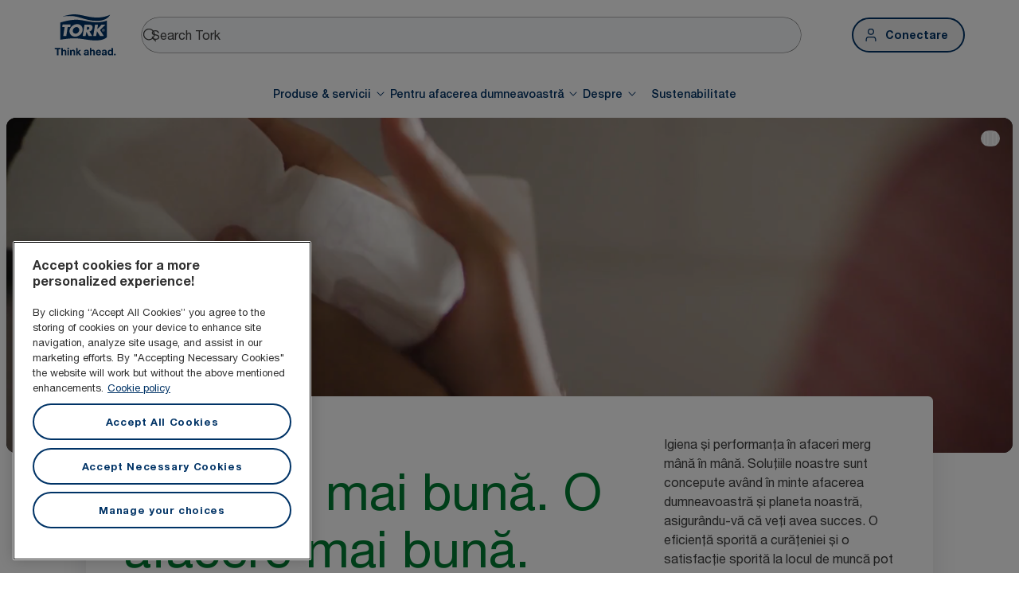

--- FILE ---
content_type: text/html; charset=utf-8
request_url: https://www.torkglobal.com/ro/ro
body_size: 115213
content:
<!DOCTYPE html><html lang="ro-ro"><head><meta charSet="utf-8"/><meta name="viewport" content="width=device-width"/><meta name="google-site-verification" content="tbVhP-E9Xr7cxfqqMYFjfQblpsYasGqs3DL1fs5Ug9k"/><meta name="experience" content="public"/><title>Tork - marca lider mondial în domeniul igienei profesionale</title><meta name="description" content="Găsiți produse de igienă și curățare, distribuitoare și servicii pentru afacerea dumneavoastră. De la birouri sau ospitalitate la unități de producție, Tork vă acoperă."/><meta name="robots" content="all"/><link rel="canonical" href="https://www.torkglobal.com/ro/ro"/><link rel="alternate" href="/gb/en" hrefLang="en-GB"/><link rel="alternate" href="/ie/en" hrefLang="en-IE"/><link rel="alternate" href="/us/en" hrefLang="en-US"/><link rel="alternate" href="/ca/en" hrefLang="en-CA"/><link rel="alternate" href="/ca/fr" hrefLang="fr-CA"/><link rel="alternate" href="/se/sv" hrefLang="sv-SE"/><link rel="alternate" href="/de/de" hrefLang="de-DE"/><link rel="alternate" href="/es/es" hrefLang="es-ES"/><link rel="alternate" href="/fr/fr" hrefLang="fr-FR"/><link rel="alternate" href="/nl/nl" hrefLang="nl-NL"/><link rel="alternate" href="/at/de" hrefLang="de-AT"/><link rel="alternate" href="/be/nl" hrefLang="nl-BE"/><link rel="alternate" href="/ch/de" hrefLang="de-CH"/><link rel="alternate" href="/be/fr" hrefLang="fr-BE"/><link rel="alternate" href="/ch/fr" hrefLang="fr-CH"/><link rel="alternate" href="/pt/pt" hrefLang="pt-PT"/><link rel="alternate" href="/it/it" hrefLang="it-IT"/><link rel="alternate" href="/pl/pl" hrefLang="pl-PL"/><link rel="alternate" href="/cz/cs" hrefLang="cs-CZ"/><link rel="alternate" href="/sk/sk" hrefLang="sk-SK"/><link rel="alternate" href="/hu/hu" hrefLang="hu-HU"/><link rel="alternate" href="/hr/hr" hrefLang="hr-HR"/><link rel="alternate" href="/tr/tr" hrefLang="tr-TR"/><link rel="alternate" href="/ua/uk" hrefLang="uk-UA"/><link rel="alternate" href="/gr/el" hrefLang="el-GR"/><link rel="alternate" href="/si/sl" hrefLang="sl-SI"/><link rel="alternate" href="/tn/fr" hrefLang="fr-TN"/><link rel="alternate" href="/au/en" hrefLang="en-AU"/><link rel="alternate" href="/nz/en" hrefLang="en-NZ"/><link rel="alternate" href="/za/en" hrefLang="en-ZA"/><link rel="alternate" href="/dk/da" hrefLang="da-DK"/><link rel="alternate" href="/ee/et" hrefLang="et-EE"/><link rel="alternate" href="/fi/fi" hrefLang="fi-FI"/><link rel="alternate" href="/lt/lt" hrefLang="lt-LT"/><link rel="alternate" href="/lv/lv" hrefLang="lv-LV"/><link rel="alternate" href="/no/no" hrefLang="no-NO"/><link rel="alternate" href="/kz/ru" hrefLang="ru-KZ"/><link rel="alternate" href="/ae/en" hrefLang="en-AE"/><link rel="alternate" href="/in/en" hrefLang="en-IN"/><meta name="page_type" content="Homepage"/><meta name="page_path" content="/ro/ro"/><meta name="next-head-count" content="49"/><script id="new-relic-script" type="text/javascript">window.NREUM||(NREUM={});NREUM.info = {"agent":"","beacon":"bam.nr-data.net","errorBeacon":"bam.nr-data.net","licenseKey":"0daf5539a6","applicationID":"1572605377","agentToken":null,"applicationTime":136.696551,"transactionName":"NgRXZUACXhFUVBBQXQ9OYlRQJUIDWFITVkAKNEdYHS1VGkFdFxZ1JDUaHmkAXxdbQxZAb046WVBcBG1NbmxKFxwSDUBWbz4=","queueTime":0,"ttGuid":"b4459d2b1fe6e33a"}; (window.NREUM||(NREUM={})).init={privacy:{cookies_enabled:true},ajax:{deny_list:["bam.nr-data.net"]},feature_flags:["soft_nav"],distributed_tracing:{enabled:true}};(window.NREUM||(NREUM={})).loader_config={agentID:"1589176908",accountID:"1124331",trustKey:"1225316",xpid:"VQcFVVVQCRABUVZQAQECVVMG",licenseKey:"0daf5539a6",applicationID:"1572605377",browserID:"1589176908"};;/*! For license information please see nr-loader-spa-1.308.0.min.js.LICENSE.txt */
(()=>{var e,t,r={384:(e,t,r)=>{"use strict";r.d(t,{NT:()=>a,US:()=>u,Zm:()=>o,bQ:()=>d,dV:()=>c,pV:()=>l});var n=r(6154),i=r(1863),s=r(1910);const a={beacon:"bam.nr-data.net",errorBeacon:"bam.nr-data.net"};function o(){return n.gm.NREUM||(n.gm.NREUM={}),void 0===n.gm.newrelic&&(n.gm.newrelic=n.gm.NREUM),n.gm.NREUM}function c(){let e=o();return e.o||(e.o={ST:n.gm.setTimeout,SI:n.gm.setImmediate||n.gm.setInterval,CT:n.gm.clearTimeout,XHR:n.gm.XMLHttpRequest,REQ:n.gm.Request,EV:n.gm.Event,PR:n.gm.Promise,MO:n.gm.MutationObserver,FETCH:n.gm.fetch,WS:n.gm.WebSocket},(0,s.i)(...Object.values(e.o))),e}function d(e,t){let r=o();r.initializedAgents??={},t.initializedAt={ms:(0,i.t)(),date:new Date},r.initializedAgents[e]=t}function u(e,t){o()[e]=t}function l(){return function(){let e=o();const t=e.info||{};e.info={beacon:a.beacon,errorBeacon:a.errorBeacon,...t}}(),function(){let e=o();const t=e.init||{};e.init={...t}}(),c(),function(){let e=o();const t=e.loader_config||{};e.loader_config={...t}}(),o()}},782:(e,t,r)=>{"use strict";r.d(t,{T:()=>n});const n=r(860).K7.pageViewTiming},860:(e,t,r)=>{"use strict";r.d(t,{$J:()=>u,K7:()=>c,P3:()=>d,XX:()=>i,Yy:()=>o,df:()=>s,qY:()=>n,v4:()=>a});const n="events",i="jserrors",s="browser/blobs",a="rum",o="browser/logs",c={ajax:"ajax",genericEvents:"generic_events",jserrors:i,logging:"logging",metrics:"metrics",pageAction:"page_action",pageViewEvent:"page_view_event",pageViewTiming:"page_view_timing",sessionReplay:"session_replay",sessionTrace:"session_trace",softNav:"soft_navigations",spa:"spa"},d={[c.pageViewEvent]:1,[c.pageViewTiming]:2,[c.metrics]:3,[c.jserrors]:4,[c.spa]:5,[c.ajax]:6,[c.sessionTrace]:7,[c.softNav]:8,[c.sessionReplay]:9,[c.logging]:10,[c.genericEvents]:11},u={[c.pageViewEvent]:a,[c.pageViewTiming]:n,[c.ajax]:n,[c.spa]:n,[c.softNav]:n,[c.metrics]:i,[c.jserrors]:i,[c.sessionTrace]:s,[c.sessionReplay]:s,[c.logging]:o,[c.genericEvents]:"ins"}},944:(e,t,r)=>{"use strict";r.d(t,{R:()=>i});var n=r(3241);function i(e,t){"function"==typeof console.debug&&(console.debug("New Relic Warning: https://github.com/newrelic/newrelic-browser-agent/blob/main/docs/warning-codes.md#".concat(e),t),(0,n.W)({agentIdentifier:null,drained:null,type:"data",name:"warn",feature:"warn",data:{code:e,secondary:t}}))}},993:(e,t,r)=>{"use strict";r.d(t,{A$:()=>s,ET:()=>a,TZ:()=>o,p_:()=>i});var n=r(860);const i={ERROR:"ERROR",WARN:"WARN",INFO:"INFO",DEBUG:"DEBUG",TRACE:"TRACE"},s={OFF:0,ERROR:1,WARN:2,INFO:3,DEBUG:4,TRACE:5},a="log",o=n.K7.logging},1541:(e,t,r)=>{"use strict";r.d(t,{U:()=>i,f:()=>n});const n={MFE:"MFE",BA:"BA"};function i(e,t){if(2!==t?.harvestEndpointVersion)return{};const r=t.agentRef.runtime.appMetadata.agents[0].entityGuid;return e?{"source.id":e.id,"source.name":e.name,"source.type":e.type,"parent.id":e.parent?.id||r,"parent.type":e.parent?.type||n.BA}:{"entity.guid":r,appId:t.agentRef.info.applicationID}}},1687:(e,t,r)=>{"use strict";r.d(t,{Ak:()=>d,Ze:()=>h,x3:()=>u});var n=r(3241),i=r(7836),s=r(3606),a=r(860),o=r(2646);const c={};function d(e,t){const r={staged:!1,priority:a.P3[t]||0};l(e),c[e].get(t)||c[e].set(t,r)}function u(e,t){e&&c[e]&&(c[e].get(t)&&c[e].delete(t),p(e,t,!1),c[e].size&&f(e))}function l(e){if(!e)throw new Error("agentIdentifier required");c[e]||(c[e]=new Map)}function h(e="",t="feature",r=!1){if(l(e),!e||!c[e].get(t)||r)return p(e,t);c[e].get(t).staged=!0,f(e)}function f(e){const t=Array.from(c[e]);t.every(([e,t])=>t.staged)&&(t.sort((e,t)=>e[1].priority-t[1].priority),t.forEach(([t])=>{c[e].delete(t),p(e,t)}))}function p(e,t,r=!0){const a=e?i.ee.get(e):i.ee,c=s.i.handlers;if(!a.aborted&&a.backlog&&c){if((0,n.W)({agentIdentifier:e,type:"lifecycle",name:"drain",feature:t}),r){const e=a.backlog[t],r=c[t];if(r){for(let t=0;e&&t<e.length;++t)g(e[t],r);Object.entries(r).forEach(([e,t])=>{Object.values(t||{}).forEach(t=>{t[0]?.on&&t[0]?.context()instanceof o.y&&t[0].on(e,t[1])})})}}a.isolatedBacklog||delete c[t],a.backlog[t]=null,a.emit("drain-"+t,[])}}function g(e,t){var r=e[1];Object.values(t[r]||{}).forEach(t=>{var r=e[0];if(t[0]===r){var n=t[1],i=e[3],s=e[2];n.apply(i,s)}})}},1738:(e,t,r)=>{"use strict";r.d(t,{U:()=>f,Y:()=>h});var n=r(3241),i=r(9908),s=r(1863),a=r(944),o=r(5701),c=r(3969),d=r(8362),u=r(860),l=r(4261);function h(e,t,r,s){const h=s||r;!h||h[e]&&h[e]!==d.d.prototype[e]||(h[e]=function(){(0,i.p)(c.xV,["API/"+e+"/called"],void 0,u.K7.metrics,r.ee),(0,n.W)({agentIdentifier:r.agentIdentifier,drained:!!o.B?.[r.agentIdentifier],type:"data",name:"api",feature:l.Pl+e,data:{}});try{return t.apply(this,arguments)}catch(e){(0,a.R)(23,e)}})}function f(e,t,r,n,a){const o=e.info;null===r?delete o.jsAttributes[t]:o.jsAttributes[t]=r,(a||null===r)&&(0,i.p)(l.Pl+n,[(0,s.t)(),t,r],void 0,"session",e.ee)}},1741:(e,t,r)=>{"use strict";r.d(t,{W:()=>s});var n=r(944),i=r(4261);class s{#e(e,...t){if(this[e]!==s.prototype[e])return this[e](...t);(0,n.R)(35,e)}addPageAction(e,t){return this.#e(i.hG,e,t)}register(e){return this.#e(i.eY,e)}recordCustomEvent(e,t){return this.#e(i.fF,e,t)}setPageViewName(e,t){return this.#e(i.Fw,e,t)}setCustomAttribute(e,t,r){return this.#e(i.cD,e,t,r)}noticeError(e,t){return this.#e(i.o5,e,t)}setUserId(e,t=!1){return this.#e(i.Dl,e,t)}setApplicationVersion(e){return this.#e(i.nb,e)}setErrorHandler(e){return this.#e(i.bt,e)}addRelease(e,t){return this.#e(i.k6,e,t)}log(e,t){return this.#e(i.$9,e,t)}start(){return this.#e(i.d3)}finished(e){return this.#e(i.BL,e)}recordReplay(){return this.#e(i.CH)}pauseReplay(){return this.#e(i.Tb)}addToTrace(e){return this.#e(i.U2,e)}setCurrentRouteName(e){return this.#e(i.PA,e)}interaction(e){return this.#e(i.dT,e)}wrapLogger(e,t,r){return this.#e(i.Wb,e,t,r)}measure(e,t){return this.#e(i.V1,e,t)}consent(e){return this.#e(i.Pv,e)}}},1863:(e,t,r)=>{"use strict";function n(){return Math.floor(performance.now())}r.d(t,{t:()=>n})},1910:(e,t,r)=>{"use strict";r.d(t,{i:()=>s});var n=r(944);const i=new Map;function s(...e){return e.every(e=>{if(i.has(e))return i.get(e);const t="function"==typeof e?e.toString():"",r=t.includes("[native code]"),s=t.includes("nrWrapper");return r||s||(0,n.R)(64,e?.name||t),i.set(e,r),r})}},2555:(e,t,r)=>{"use strict";r.d(t,{D:()=>o,f:()=>a});var n=r(384),i=r(8122);const s={beacon:n.NT.beacon,errorBeacon:n.NT.errorBeacon,licenseKey:void 0,applicationID:void 0,sa:void 0,queueTime:void 0,applicationTime:void 0,ttGuid:void 0,user:void 0,account:void 0,product:void 0,extra:void 0,jsAttributes:{},userAttributes:void 0,atts:void 0,transactionName:void 0,tNamePlain:void 0};function a(e){try{return!!e.licenseKey&&!!e.errorBeacon&&!!e.applicationID}catch(e){return!1}}const o=e=>(0,i.a)(e,s)},2614:(e,t,r)=>{"use strict";r.d(t,{BB:()=>a,H3:()=>n,g:()=>d,iL:()=>c,tS:()=>o,uh:()=>i,wk:()=>s});const n="NRBA",i="SESSION",s=144e5,a=18e5,o={STARTED:"session-started",PAUSE:"session-pause",RESET:"session-reset",RESUME:"session-resume",UPDATE:"session-update"},c={SAME_TAB:"same-tab",CROSS_TAB:"cross-tab"},d={OFF:0,FULL:1,ERROR:2}},2646:(e,t,r)=>{"use strict";r.d(t,{y:()=>n});class n{constructor(e){this.contextId=e}}},2843:(e,t,r)=>{"use strict";r.d(t,{G:()=>s,u:()=>i});var n=r(3878);function i(e,t=!1,r,i){(0,n.DD)("visibilitychange",function(){if(t)return void("hidden"===document.visibilityState&&e());e(document.visibilityState)},r,i)}function s(e,t,r){(0,n.sp)("pagehide",e,t,r)}},3241:(e,t,r)=>{"use strict";r.d(t,{W:()=>s});var n=r(6154);const i="newrelic";function s(e={}){try{n.gm.dispatchEvent(new CustomEvent(i,{detail:e}))}catch(e){}}},3304:(e,t,r)=>{"use strict";r.d(t,{A:()=>s});var n=r(7836);const i=()=>{const e=new WeakSet;return(t,r)=>{if("object"==typeof r&&null!==r){if(e.has(r))return;e.add(r)}return r}};function s(e){try{return JSON.stringify(e,i())??""}catch(e){try{n.ee.emit("internal-error",[e])}catch(e){}return""}}},3333:(e,t,r)=>{"use strict";r.d(t,{$v:()=>u,TZ:()=>n,Xh:()=>c,Zp:()=>i,kd:()=>d,mq:()=>o,nf:()=>a,qN:()=>s});const n=r(860).K7.genericEvents,i=["auxclick","click","copy","keydown","paste","scrollend"],s=["focus","blur"],a=4,o=1e3,c=2e3,d=["PageAction","UserAction","BrowserPerformance"],u={RESOURCES:"experimental.resources",REGISTER:"register"}},3434:(e,t,r)=>{"use strict";r.d(t,{Jt:()=>s,YM:()=>d});var n=r(7836),i=r(5607);const s="nr@original:".concat(i.W),a=50;var o=Object.prototype.hasOwnProperty,c=!1;function d(e,t){return e||(e=n.ee),r.inPlace=function(e,t,n,i,s){n||(n="");const a="-"===n.charAt(0);for(let o=0;o<t.length;o++){const c=t[o],d=e[c];l(d)||(e[c]=r(d,a?c+n:n,i,c,s))}},r.flag=s,r;function r(t,r,n,c,d){return l(t)?t:(r||(r=""),nrWrapper[s]=t,function(e,t,r){if(Object.defineProperty&&Object.keys)try{return Object.keys(e).forEach(function(r){Object.defineProperty(t,r,{get:function(){return e[r]},set:function(t){return e[r]=t,t}})}),t}catch(e){u([e],r)}for(var n in e)o.call(e,n)&&(t[n]=e[n])}(t,nrWrapper,e),nrWrapper);function nrWrapper(){var s,o,l,h;let f;try{o=this,s=[...arguments],l="function"==typeof n?n(s,o):n||{}}catch(t){u([t,"",[s,o,c],l],e)}i(r+"start",[s,o,c],l,d);const p=performance.now();let g;try{return h=t.apply(o,s),g=performance.now(),h}catch(e){throw g=performance.now(),i(r+"err",[s,o,e],l,d),f=e,f}finally{const e=g-p,t={start:p,end:g,duration:e,isLongTask:e>=a,methodName:c,thrownError:f};t.isLongTask&&i("long-task",[t,o],l,d),i(r+"end",[s,o,h],l,d)}}}function i(r,n,i,s){if(!c||t){var a=c;c=!0;try{e.emit(r,n,i,t,s)}catch(t){u([t,r,n,i],e)}c=a}}}function u(e,t){t||(t=n.ee);try{t.emit("internal-error",e)}catch(e){}}function l(e){return!(e&&"function"==typeof e&&e.apply&&!e[s])}},3606:(e,t,r)=>{"use strict";r.d(t,{i:()=>s});var n=r(9908);s.on=a;var i=s.handlers={};function s(e,t,r,s){a(s||n.d,i,e,t,r)}function a(e,t,r,i,s){s||(s="feature"),e||(e=n.d);var a=t[s]=t[s]||{};(a[r]=a[r]||[]).push([e,i])}},3738:(e,t,r)=>{"use strict";r.d(t,{He:()=>i,Kp:()=>o,Lc:()=>d,Rz:()=>u,TZ:()=>n,bD:()=>s,d3:()=>a,jx:()=>l,sl:()=>h,uP:()=>c});const n=r(860).K7.sessionTrace,i="bstResource",s="resource",a="-start",o="-end",c="fn"+a,d="fn"+o,u="pushState",l=1e3,h=3e4},3785:(e,t,r)=>{"use strict";r.d(t,{R:()=>c,b:()=>d});var n=r(9908),i=r(1863),s=r(860),a=r(3969),o=r(993);function c(e,t,r={},c=o.p_.INFO,d=!0,u,l=(0,i.t)()){(0,n.p)(a.xV,["API/logging/".concat(c.toLowerCase(),"/called")],void 0,s.K7.metrics,e),(0,n.p)(o.ET,[l,t,r,c,d,u],void 0,s.K7.logging,e)}function d(e){return"string"==typeof e&&Object.values(o.p_).some(t=>t===e.toUpperCase().trim())}},3878:(e,t,r)=>{"use strict";function n(e,t){return{capture:e,passive:!1,signal:t}}function i(e,t,r=!1,i){window.addEventListener(e,t,n(r,i))}function s(e,t,r=!1,i){document.addEventListener(e,t,n(r,i))}r.d(t,{DD:()=>s,jT:()=>n,sp:()=>i})},3962:(e,t,r)=>{"use strict";r.d(t,{AM:()=>a,O2:()=>l,OV:()=>s,Qu:()=>h,TZ:()=>c,ih:()=>f,pP:()=>o,t1:()=>u,tC:()=>i,wD:()=>d});var n=r(860);const i=["click","keydown","submit"],s="popstate",a="api",o="initialPageLoad",c=n.K7.softNav,d=5e3,u=500,l={INITIAL_PAGE_LOAD:"",ROUTE_CHANGE:1,UNSPECIFIED:2},h={INTERACTION:1,AJAX:2,CUSTOM_END:3,CUSTOM_TRACER:4},f={IP:"in progress",PF:"pending finish",FIN:"finished",CAN:"cancelled"}},3969:(e,t,r)=>{"use strict";r.d(t,{TZ:()=>n,XG:()=>o,rs:()=>i,xV:()=>a,z_:()=>s});const n=r(860).K7.metrics,i="sm",s="cm",a="storeSupportabilityMetrics",o="storeEventMetrics"},4234:(e,t,r)=>{"use strict";r.d(t,{W:()=>s});var n=r(7836),i=r(1687);class s{constructor(e,t){this.agentIdentifier=e,this.ee=n.ee.get(e),this.featureName=t,this.blocked=!1}deregisterDrain(){(0,i.x3)(this.agentIdentifier,this.featureName)}}},4261:(e,t,r)=>{"use strict";r.d(t,{$9:()=>u,BL:()=>c,CH:()=>p,Dl:()=>R,Fw:()=>w,PA:()=>v,Pl:()=>n,Pv:()=>A,Tb:()=>h,U2:()=>a,V1:()=>E,Wb:()=>T,bt:()=>y,cD:()=>b,d3:()=>x,dT:()=>d,eY:()=>g,fF:()=>f,hG:()=>s,hw:()=>i,k6:()=>o,nb:()=>m,o5:()=>l});const n="api-",i=n+"ixn-",s="addPageAction",a="addToTrace",o="addRelease",c="finished",d="interaction",u="log",l="noticeError",h="pauseReplay",f="recordCustomEvent",p="recordReplay",g="register",m="setApplicationVersion",v="setCurrentRouteName",b="setCustomAttribute",y="setErrorHandler",w="setPageViewName",R="setUserId",x="start",T="wrapLogger",E="measure",A="consent"},5205:(e,t,r)=>{"use strict";r.d(t,{j:()=>S});var n=r(384),i=r(1741);var s=r(2555),a=r(3333);const o=e=>{if(!e||"string"!=typeof e)return!1;try{document.createDocumentFragment().querySelector(e)}catch{return!1}return!0};var c=r(2614),d=r(944),u=r(8122);const l="[data-nr-mask]",h=e=>(0,u.a)(e,(()=>{const e={feature_flags:[],experimental:{allow_registered_children:!1,resources:!1},mask_selector:"*",block_selector:"[data-nr-block]",mask_input_options:{color:!1,date:!1,"datetime-local":!1,email:!1,month:!1,number:!1,range:!1,search:!1,tel:!1,text:!1,time:!1,url:!1,week:!1,textarea:!1,select:!1,password:!0}};return{ajax:{deny_list:void 0,block_internal:!0,enabled:!0,autoStart:!0},api:{get allow_registered_children(){return e.feature_flags.includes(a.$v.REGISTER)||e.experimental.allow_registered_children},set allow_registered_children(t){e.experimental.allow_registered_children=t},duplicate_registered_data:!1},browser_consent_mode:{enabled:!1},distributed_tracing:{enabled:void 0,exclude_newrelic_header:void 0,cors_use_newrelic_header:void 0,cors_use_tracecontext_headers:void 0,allowed_origins:void 0},get feature_flags(){return e.feature_flags},set feature_flags(t){e.feature_flags=t},generic_events:{enabled:!0,autoStart:!0},harvest:{interval:30},jserrors:{enabled:!0,autoStart:!0},logging:{enabled:!0,autoStart:!0},metrics:{enabled:!0,autoStart:!0},obfuscate:void 0,page_action:{enabled:!0},page_view_event:{enabled:!0,autoStart:!0},page_view_timing:{enabled:!0,autoStart:!0},performance:{capture_marks:!1,capture_measures:!1,capture_detail:!0,resources:{get enabled(){return e.feature_flags.includes(a.$v.RESOURCES)||e.experimental.resources},set enabled(t){e.experimental.resources=t},asset_types:[],first_party_domains:[],ignore_newrelic:!0}},privacy:{cookies_enabled:!0},proxy:{assets:void 0,beacon:void 0},session:{expiresMs:c.wk,inactiveMs:c.BB},session_replay:{autoStart:!0,enabled:!1,preload:!1,sampling_rate:10,error_sampling_rate:100,collect_fonts:!1,inline_images:!1,fix_stylesheets:!0,mask_all_inputs:!0,get mask_text_selector(){return e.mask_selector},set mask_text_selector(t){o(t)?e.mask_selector="".concat(t,",").concat(l):""===t||null===t?e.mask_selector=l:(0,d.R)(5,t)},get block_class(){return"nr-block"},get ignore_class(){return"nr-ignore"},get mask_text_class(){return"nr-mask"},get block_selector(){return e.block_selector},set block_selector(t){o(t)?e.block_selector+=",".concat(t):""!==t&&(0,d.R)(6,t)},get mask_input_options(){return e.mask_input_options},set mask_input_options(t){t&&"object"==typeof t?e.mask_input_options={...t,password:!0}:(0,d.R)(7,t)}},session_trace:{enabled:!0,autoStart:!0},soft_navigations:{enabled:!0,autoStart:!0},spa:{enabled:!0,autoStart:!0},ssl:void 0,user_actions:{enabled:!0,elementAttributes:["id","className","tagName","type"]}}})());var f=r(6154),p=r(9324);let g=0;const m={buildEnv:p.F3,distMethod:p.Xs,version:p.xv,originTime:f.WN},v={consented:!1},b={appMetadata:{},get consented(){return this.session?.state?.consent||v.consented},set consented(e){v.consented=e},customTransaction:void 0,denyList:void 0,disabled:!1,harvester:void 0,isolatedBacklog:!1,isRecording:!1,loaderType:void 0,maxBytes:3e4,obfuscator:void 0,onerror:void 0,ptid:void 0,releaseIds:{},session:void 0,timeKeeper:void 0,registeredEntities:[],jsAttributesMetadata:{bytes:0},get harvestCount(){return++g}},y=e=>{const t=(0,u.a)(e,b),r=Object.keys(m).reduce((e,t)=>(e[t]={value:m[t],writable:!1,configurable:!0,enumerable:!0},e),{});return Object.defineProperties(t,r)};var w=r(5701);const R=e=>{const t=e.startsWith("http");e+="/",r.p=t?e:"https://"+e};var x=r(7836),T=r(3241);const E={accountID:void 0,trustKey:void 0,agentID:void 0,licenseKey:void 0,applicationID:void 0,xpid:void 0},A=e=>(0,u.a)(e,E),_=new Set;function S(e,t={},r,a){let{init:o,info:c,loader_config:d,runtime:u={},exposed:l=!0}=t;if(!c){const e=(0,n.pV)();o=e.init,c=e.info,d=e.loader_config}e.init=h(o||{}),e.loader_config=A(d||{}),c.jsAttributes??={},f.bv&&(c.jsAttributes.isWorker=!0),e.info=(0,s.D)(c);const p=e.init,g=[c.beacon,c.errorBeacon];_.has(e.agentIdentifier)||(p.proxy.assets&&(R(p.proxy.assets),g.push(p.proxy.assets)),p.proxy.beacon&&g.push(p.proxy.beacon),e.beacons=[...g],function(e){const t=(0,n.pV)();Object.getOwnPropertyNames(i.W.prototype).forEach(r=>{const n=i.W.prototype[r];if("function"!=typeof n||"constructor"===n)return;let s=t[r];e[r]&&!1!==e.exposed&&"micro-agent"!==e.runtime?.loaderType&&(t[r]=(...t)=>{const n=e[r](...t);return s?s(...t):n})})}(e),(0,n.US)("activatedFeatures",w.B)),u.denyList=[...p.ajax.deny_list||[],...p.ajax.block_internal?g:[]],u.ptid=e.agentIdentifier,u.loaderType=r,e.runtime=y(u),_.has(e.agentIdentifier)||(e.ee=x.ee.get(e.agentIdentifier),e.exposed=l,(0,T.W)({agentIdentifier:e.agentIdentifier,drained:!!w.B?.[e.agentIdentifier],type:"lifecycle",name:"initialize",feature:void 0,data:e.config})),_.add(e.agentIdentifier)}},5270:(e,t,r)=>{"use strict";r.d(t,{Aw:()=>a,SR:()=>s,rF:()=>o});var n=r(384),i=r(7767);function s(e){return!!(0,n.dV)().o.MO&&(0,i.V)(e)&&!0===e?.session_trace.enabled}function a(e){return!0===e?.session_replay.preload&&s(e)}function o(e,t){try{if("string"==typeof t?.type){if("password"===t.type.toLowerCase())return"*".repeat(e?.length||0);if(void 0!==t?.dataset?.nrUnmask||t?.classList?.contains("nr-unmask"))return e}}catch(e){}return"string"==typeof e?e.replace(/[\S]/g,"*"):"*".repeat(e?.length||0)}},5289:(e,t,r)=>{"use strict";r.d(t,{GG:()=>a,Qr:()=>c,sB:()=>o});var n=r(3878),i=r(6389);function s(){return"undefined"==typeof document||"complete"===document.readyState}function a(e,t){if(s())return e();const r=(0,i.J)(e),a=setInterval(()=>{s()&&(clearInterval(a),r())},500);(0,n.sp)("load",r,t)}function o(e){if(s())return e();(0,n.DD)("DOMContentLoaded",e)}function c(e){if(s())return e();(0,n.sp)("popstate",e)}},5607:(e,t,r)=>{"use strict";r.d(t,{W:()=>n});const n=(0,r(9566).bz)()},5701:(e,t,r)=>{"use strict";r.d(t,{B:()=>s,t:()=>a});var n=r(3241);const i=new Set,s={};function a(e,t){const r=t.agentIdentifier;s[r]??={},e&&"object"==typeof e&&(i.has(r)||(t.ee.emit("rumresp",[e]),s[r]=e,i.add(r),(0,n.W)({agentIdentifier:r,loaded:!0,drained:!0,type:"lifecycle",name:"load",feature:void 0,data:e})))}},6154:(e,t,r)=>{"use strict";r.d(t,{OF:()=>d,RI:()=>i,WN:()=>h,bv:()=>s,eN:()=>f,gm:()=>a,lR:()=>l,m:()=>c,mw:()=>o,sb:()=>u});var n=r(1863);const i="undefined"!=typeof window&&!!window.document,s="undefined"!=typeof WorkerGlobalScope&&("undefined"!=typeof self&&self instanceof WorkerGlobalScope&&self.navigator instanceof WorkerNavigator||"undefined"!=typeof globalThis&&globalThis instanceof WorkerGlobalScope&&globalThis.navigator instanceof WorkerNavigator),a=i?window:"undefined"!=typeof WorkerGlobalScope&&("undefined"!=typeof self&&self instanceof WorkerGlobalScope&&self||"undefined"!=typeof globalThis&&globalThis instanceof WorkerGlobalScope&&globalThis),o=Boolean("hidden"===a?.document?.visibilityState),c=""+a?.location,d=/iPad|iPhone|iPod/.test(a.navigator?.userAgent),u=d&&"undefined"==typeof SharedWorker,l=(()=>{const e=a.navigator?.userAgent?.match(/Firefox[/\s](\d+\.\d+)/);return Array.isArray(e)&&e.length>=2?+e[1]:0})(),h=Date.now()-(0,n.t)(),f=()=>"undefined"!=typeof PerformanceNavigationTiming&&a?.performance?.getEntriesByType("navigation")?.[0]?.responseStart},6344:(e,t,r)=>{"use strict";r.d(t,{BB:()=>u,Qb:()=>l,TZ:()=>i,Ug:()=>a,Vh:()=>s,_s:()=>o,bc:()=>d,yP:()=>c});var n=r(2614);const i=r(860).K7.sessionReplay,s="errorDuringReplay",a=.12,o={DomContentLoaded:0,Load:1,FullSnapshot:2,IncrementalSnapshot:3,Meta:4,Custom:5},c={[n.g.ERROR]:15e3,[n.g.FULL]:3e5,[n.g.OFF]:0},d={RESET:{message:"Session was reset",sm:"Reset"},IMPORT:{message:"Recorder failed to import",sm:"Import"},TOO_MANY:{message:"429: Too Many Requests",sm:"Too-Many"},TOO_BIG:{message:"Payload was too large",sm:"Too-Big"},CROSS_TAB:{message:"Session Entity was set to OFF on another tab",sm:"Cross-Tab"},ENTITLEMENTS:{message:"Session Replay is not allowed and will not be started",sm:"Entitlement"}},u=5e3,l={API:"api",RESUME:"resume",SWITCH_TO_FULL:"switchToFull",INITIALIZE:"initialize",PRELOAD:"preload"}},6389:(e,t,r)=>{"use strict";function n(e,t=500,r={}){const n=r?.leading||!1;let i;return(...r)=>{n&&void 0===i&&(e.apply(this,r),i=setTimeout(()=>{i=clearTimeout(i)},t)),n||(clearTimeout(i),i=setTimeout(()=>{e.apply(this,r)},t))}}function i(e){let t=!1;return(...r)=>{t||(t=!0,e.apply(this,r))}}r.d(t,{J:()=>i,s:()=>n})},6630:(e,t,r)=>{"use strict";r.d(t,{T:()=>n});const n=r(860).K7.pageViewEvent},6774:(e,t,r)=>{"use strict";r.d(t,{T:()=>n});const n=r(860).K7.jserrors},7295:(e,t,r)=>{"use strict";r.d(t,{Xv:()=>a,gX:()=>i,iW:()=>s});var n=[];function i(e){if(!e||s(e))return!1;if(0===n.length)return!0;if("*"===n[0].hostname)return!1;for(var t=0;t<n.length;t++){var r=n[t];if(r.hostname.test(e.hostname)&&r.pathname.test(e.pathname))return!1}return!0}function s(e){return void 0===e.hostname}function a(e){if(n=[],e&&e.length)for(var t=0;t<e.length;t++){let r=e[t];if(!r)continue;if("*"===r)return void(n=[{hostname:"*"}]);0===r.indexOf("http://")?r=r.substring(7):0===r.indexOf("https://")&&(r=r.substring(8));const i=r.indexOf("/");let s,a;i>0?(s=r.substring(0,i),a=r.substring(i)):(s=r,a="*");let[c]=s.split(":");n.push({hostname:o(c),pathname:o(a,!0)})}}function o(e,t=!1){const r=e.replace(/[.+?^${}()|[\]\\]/g,e=>"\\"+e).replace(/\*/g,".*?");return new RegExp((t?"^":"")+r+"$")}},7485:(e,t,r)=>{"use strict";r.d(t,{D:()=>i});var n=r(6154);function i(e){if(0===(e||"").indexOf("data:"))return{protocol:"data"};try{const t=new URL(e,location.href),r={port:t.port,hostname:t.hostname,pathname:t.pathname,search:t.search,protocol:t.protocol.slice(0,t.protocol.indexOf(":")),sameOrigin:t.protocol===n.gm?.location?.protocol&&t.host===n.gm?.location?.host};return r.port&&""!==r.port||("http:"===t.protocol&&(r.port="80"),"https:"===t.protocol&&(r.port="443")),r.pathname&&""!==r.pathname?r.pathname.startsWith("/")||(r.pathname="/".concat(r.pathname)):r.pathname="/",r}catch(e){return{}}}},7699:(e,t,r)=>{"use strict";r.d(t,{It:()=>s,KC:()=>o,No:()=>i,qh:()=>a});var n=r(860);const i=16e3,s=1e6,a="SESSION_ERROR",o={[n.K7.logging]:!0,[n.K7.genericEvents]:!1,[n.K7.jserrors]:!1,[n.K7.ajax]:!1}},7767:(e,t,r)=>{"use strict";r.d(t,{V:()=>i});var n=r(6154);const i=e=>n.RI&&!0===e?.privacy.cookies_enabled},7836:(e,t,r)=>{"use strict";r.d(t,{P:()=>o,ee:()=>c});var n=r(384),i=r(8990),s=r(2646),a=r(5607);const o="nr@context:".concat(a.W),c=function e(t,r){var n={},a={},u={},l=!1;try{l=16===r.length&&d.initializedAgents?.[r]?.runtime.isolatedBacklog}catch(e){}var h={on:p,addEventListener:p,removeEventListener:function(e,t){var r=n[e];if(!r)return;for(var i=0;i<r.length;i++)r[i]===t&&r.splice(i,1)},emit:function(e,r,n,i,s){!1!==s&&(s=!0);if(c.aborted&&!i)return;t&&s&&t.emit(e,r,n);var o=f(n);g(e).forEach(e=>{e.apply(o,r)});var d=v()[a[e]];d&&d.push([h,e,r,o]);return o},get:m,listeners:g,context:f,buffer:function(e,t){const r=v();if(t=t||"feature",h.aborted)return;Object.entries(e||{}).forEach(([e,n])=>{a[n]=t,t in r||(r[t]=[])})},abort:function(){h._aborted=!0,Object.keys(h.backlog).forEach(e=>{delete h.backlog[e]})},isBuffering:function(e){return!!v()[a[e]]},debugId:r,backlog:l?{}:t&&"object"==typeof t.backlog?t.backlog:{},isolatedBacklog:l};return Object.defineProperty(h,"aborted",{get:()=>{let e=h._aborted||!1;return e||(t&&(e=t.aborted),e)}}),h;function f(e){return e&&e instanceof s.y?e:e?(0,i.I)(e,o,()=>new s.y(o)):new s.y(o)}function p(e,t){n[e]=g(e).concat(t)}function g(e){return n[e]||[]}function m(t){return u[t]=u[t]||e(h,t)}function v(){return h.backlog}}(void 0,"globalEE"),d=(0,n.Zm)();d.ee||(d.ee=c)},8122:(e,t,r)=>{"use strict";r.d(t,{a:()=>i});var n=r(944);function i(e,t){try{if(!e||"object"!=typeof e)return(0,n.R)(3);if(!t||"object"!=typeof t)return(0,n.R)(4);const r=Object.create(Object.getPrototypeOf(t),Object.getOwnPropertyDescriptors(t)),s=0===Object.keys(r).length?e:r;for(let a in s)if(void 0!==e[a])try{if(null===e[a]){r[a]=null;continue}Array.isArray(e[a])&&Array.isArray(t[a])?r[a]=Array.from(new Set([...e[a],...t[a]])):"object"==typeof e[a]&&"object"==typeof t[a]?r[a]=i(e[a],t[a]):r[a]=e[a]}catch(e){r[a]||(0,n.R)(1,e)}return r}catch(e){(0,n.R)(2,e)}}},8139:(e,t,r)=>{"use strict";r.d(t,{u:()=>h});var n=r(7836),i=r(3434),s=r(8990),a=r(6154);const o={},c=a.gm.XMLHttpRequest,d="addEventListener",u="removeEventListener",l="nr@wrapped:".concat(n.P);function h(e){var t=function(e){return(e||n.ee).get("events")}(e);if(o[t.debugId]++)return t;o[t.debugId]=1;var r=(0,i.YM)(t,!0);function h(e){r.inPlace(e,[d,u],"-",p)}function p(e,t){return e[1]}return"getPrototypeOf"in Object&&(a.RI&&f(document,h),c&&f(c.prototype,h),f(a.gm,h)),t.on(d+"-start",function(e,t){var n=e[1];if(null!==n&&("function"==typeof n||"object"==typeof n)&&"newrelic"!==e[0]){var i=(0,s.I)(n,l,function(){var e={object:function(){if("function"!=typeof n.handleEvent)return;return n.handleEvent.apply(n,arguments)},function:n}[typeof n];return e?r(e,"fn-",null,e.name||"anonymous"):n});this.wrapped=e[1]=i}}),t.on(u+"-start",function(e){e[1]=this.wrapped||e[1]}),t}function f(e,t,...r){let n=e;for(;"object"==typeof n&&!Object.prototype.hasOwnProperty.call(n,d);)n=Object.getPrototypeOf(n);n&&t(n,...r)}},8362:(e,t,r)=>{"use strict";r.d(t,{d:()=>s});var n=r(9566),i=r(1741);class s extends i.W{agentIdentifier=(0,n.LA)(16)}},8374:(e,t,r)=>{r.nc=(()=>{try{return document?.currentScript?.nonce}catch(e){}return""})()},8990:(e,t,r)=>{"use strict";r.d(t,{I:()=>i});var n=Object.prototype.hasOwnProperty;function i(e,t,r){if(n.call(e,t))return e[t];var i=r();if(Object.defineProperty&&Object.keys)try{return Object.defineProperty(e,t,{value:i,writable:!0,enumerable:!1}),i}catch(e){}return e[t]=i,i}},9119:(e,t,r)=>{"use strict";r.d(t,{L:()=>s});var n=/([^?#]*)[^#]*(#[^?]*|$).*/,i=/([^?#]*)().*/;function s(e,t){return e?e.replace(t?n:i,"$1$2"):e}},9300:(e,t,r)=>{"use strict";r.d(t,{T:()=>n});const n=r(860).K7.ajax},9324:(e,t,r)=>{"use strict";r.d(t,{AJ:()=>a,F3:()=>i,Xs:()=>s,Yq:()=>o,xv:()=>n});const n="1.308.0",i="PROD",s="CDN",a="@newrelic/rrweb",o="1.0.1"},9566:(e,t,r)=>{"use strict";r.d(t,{LA:()=>o,ZF:()=>c,bz:()=>a,el:()=>d});var n=r(6154);const i="xxxxxxxx-xxxx-4xxx-yxxx-xxxxxxxxxxxx";function s(e,t){return e?15&e[t]:16*Math.random()|0}function a(){const e=n.gm?.crypto||n.gm?.msCrypto;let t,r=0;return e&&e.getRandomValues&&(t=e.getRandomValues(new Uint8Array(30))),i.split("").map(e=>"x"===e?s(t,r++).toString(16):"y"===e?(3&s()|8).toString(16):e).join("")}function o(e){const t=n.gm?.crypto||n.gm?.msCrypto;let r,i=0;t&&t.getRandomValues&&(r=t.getRandomValues(new Uint8Array(e)));const a=[];for(var o=0;o<e;o++)a.push(s(r,i++).toString(16));return a.join("")}function c(){return o(16)}function d(){return o(32)}},9908:(e,t,r)=>{"use strict";r.d(t,{d:()=>n,p:()=>i});var n=r(7836).ee.get("handle");function i(e,t,r,i,s){s?(s.buffer([e],i),s.emit(e,t,r)):(n.buffer([e],i),n.emit(e,t,r))}}},n={};function i(e){var t=n[e];if(void 0!==t)return t.exports;var s=n[e]={exports:{}};return r[e](s,s.exports,i),s.exports}i.m=r,i.d=(e,t)=>{for(var r in t)i.o(t,r)&&!i.o(e,r)&&Object.defineProperty(e,r,{enumerable:!0,get:t[r]})},i.f={},i.e=e=>Promise.all(Object.keys(i.f).reduce((t,r)=>(i.f[r](e,t),t),[])),i.u=e=>({212:"nr-spa-compressor",249:"nr-spa-recorder",478:"nr-spa"}[e]+"-1.308.0.min.js"),i.o=(e,t)=>Object.prototype.hasOwnProperty.call(e,t),e={},t="NRBA-1.308.0.PROD:",i.l=(r,n,s,a)=>{if(e[r])e[r].push(n);else{var o,c;if(void 0!==s)for(var d=document.getElementsByTagName("script"),u=0;u<d.length;u++){var l=d[u];if(l.getAttribute("src")==r||l.getAttribute("data-webpack")==t+s){o=l;break}}if(!o){c=!0;var h={478:"sha512-RSfSVnmHk59T/uIPbdSE0LPeqcEdF4/+XhfJdBuccH5rYMOEZDhFdtnh6X6nJk7hGpzHd9Ujhsy7lZEz/ORYCQ==",249:"sha512-ehJXhmntm85NSqW4MkhfQqmeKFulra3klDyY0OPDUE+sQ3GokHlPh1pmAzuNy//3j4ac6lzIbmXLvGQBMYmrkg==",212:"sha512-B9h4CR46ndKRgMBcK+j67uSR2RCnJfGefU+A7FrgR/k42ovXy5x/MAVFiSvFxuVeEk/pNLgvYGMp1cBSK/G6Fg=="};(o=document.createElement("script")).charset="utf-8",i.nc&&o.setAttribute("nonce",i.nc),o.setAttribute("data-webpack",t+s),o.src=r,0!==o.src.indexOf(window.location.origin+"/")&&(o.crossOrigin="anonymous"),h[a]&&(o.integrity=h[a])}e[r]=[n];var f=(t,n)=>{o.onerror=o.onload=null,clearTimeout(p);var i=e[r];if(delete e[r],o.parentNode&&o.parentNode.removeChild(o),i&&i.forEach(e=>e(n)),t)return t(n)},p=setTimeout(f.bind(null,void 0,{type:"timeout",target:o}),12e4);o.onerror=f.bind(null,o.onerror),o.onload=f.bind(null,o.onload),c&&document.head.appendChild(o)}},i.r=e=>{"undefined"!=typeof Symbol&&Symbol.toStringTag&&Object.defineProperty(e,Symbol.toStringTag,{value:"Module"}),Object.defineProperty(e,"__esModule",{value:!0})},i.p="https://js-agent.newrelic.com/",(()=>{var e={38:0,788:0};i.f.j=(t,r)=>{var n=i.o(e,t)?e[t]:void 0;if(0!==n)if(n)r.push(n[2]);else{var s=new Promise((r,i)=>n=e[t]=[r,i]);r.push(n[2]=s);var a=i.p+i.u(t),o=new Error;i.l(a,r=>{if(i.o(e,t)&&(0!==(n=e[t])&&(e[t]=void 0),n)){var s=r&&("load"===r.type?"missing":r.type),a=r&&r.target&&r.target.src;o.message="Loading chunk "+t+" failed: ("+s+": "+a+")",o.name="ChunkLoadError",o.type=s,o.request=a,n[1](o)}},"chunk-"+t,t)}};var t=(t,r)=>{var n,s,[a,o,c]=r,d=0;if(a.some(t=>0!==e[t])){for(n in o)i.o(o,n)&&(i.m[n]=o[n]);if(c)c(i)}for(t&&t(r);d<a.length;d++)s=a[d],i.o(e,s)&&e[s]&&e[s][0](),e[s]=0},r=self["webpackChunk:NRBA-1.308.0.PROD"]=self["webpackChunk:NRBA-1.308.0.PROD"]||[];r.forEach(t.bind(null,0)),r.push=t.bind(null,r.push.bind(r))})(),(()=>{"use strict";i(8374);var e=i(8362),t=i(860);const r=Object.values(t.K7);var n=i(5205);var s=i(9908),a=i(1863),o=i(4261),c=i(1738);var d=i(1687),u=i(4234),l=i(5289),h=i(6154),f=i(944),p=i(5270),g=i(7767),m=i(6389),v=i(7699);class b extends u.W{constructor(e,t){super(e.agentIdentifier,t),this.agentRef=e,this.abortHandler=void 0,this.featAggregate=void 0,this.loadedSuccessfully=void 0,this.onAggregateImported=new Promise(e=>{this.loadedSuccessfully=e}),this.deferred=Promise.resolve(),!1===e.init[this.featureName].autoStart?this.deferred=new Promise((t,r)=>{this.ee.on("manual-start-all",(0,m.J)(()=>{(0,d.Ak)(e.agentIdentifier,this.featureName),t()}))}):(0,d.Ak)(e.agentIdentifier,t)}importAggregator(e,t,r={}){if(this.featAggregate)return;const n=async()=>{let n;await this.deferred;try{if((0,g.V)(e.init)){const{setupAgentSession:t}=await i.e(478).then(i.bind(i,8766));n=t(e)}}catch(e){(0,f.R)(20,e),this.ee.emit("internal-error",[e]),(0,s.p)(v.qh,[e],void 0,this.featureName,this.ee)}try{if(!this.#t(this.featureName,n,e.init))return(0,d.Ze)(this.agentIdentifier,this.featureName),void this.loadedSuccessfully(!1);const{Aggregate:i}=await t();this.featAggregate=new i(e,r),e.runtime.harvester.initializedAggregates.push(this.featAggregate),this.loadedSuccessfully(!0)}catch(e){(0,f.R)(34,e),this.abortHandler?.(),(0,d.Ze)(this.agentIdentifier,this.featureName,!0),this.loadedSuccessfully(!1),this.ee&&this.ee.abort()}};h.RI?(0,l.GG)(()=>n(),!0):n()}#t(e,r,n){if(this.blocked)return!1;switch(e){case t.K7.sessionReplay:return(0,p.SR)(n)&&!!r;case t.K7.sessionTrace:return!!r;default:return!0}}}var y=i(6630),w=i(2614),R=i(3241);class x extends b{static featureName=y.T;constructor(e){var t;super(e,y.T),this.setupInspectionEvents(e.agentIdentifier),t=e,(0,c.Y)(o.Fw,function(e,r){"string"==typeof e&&("/"!==e.charAt(0)&&(e="/"+e),t.runtime.customTransaction=(r||"http://custom.transaction")+e,(0,s.p)(o.Pl+o.Fw,[(0,a.t)()],void 0,void 0,t.ee))},t),this.importAggregator(e,()=>i.e(478).then(i.bind(i,2467)))}setupInspectionEvents(e){const t=(t,r)=>{t&&(0,R.W)({agentIdentifier:e,timeStamp:t.timeStamp,loaded:"complete"===t.target.readyState,type:"window",name:r,data:t.target.location+""})};(0,l.sB)(e=>{t(e,"DOMContentLoaded")}),(0,l.GG)(e=>{t(e,"load")}),(0,l.Qr)(e=>{t(e,"navigate")}),this.ee.on(w.tS.UPDATE,(t,r)=>{(0,R.W)({agentIdentifier:e,type:"lifecycle",name:"session",data:r})})}}var T=i(384);class E extends e.d{constructor(e){var t;(super(),h.gm)?(this.features={},(0,T.bQ)(this.agentIdentifier,this),this.desiredFeatures=new Set(e.features||[]),this.desiredFeatures.add(x),(0,n.j)(this,e,e.loaderType||"agent"),t=this,(0,c.Y)(o.cD,function(e,r,n=!1){if("string"==typeof e){if(["string","number","boolean"].includes(typeof r)||null===r)return(0,c.U)(t,e,r,o.cD,n);(0,f.R)(40,typeof r)}else(0,f.R)(39,typeof e)},t),function(e){(0,c.Y)(o.Dl,function(t,r=!1){if("string"!=typeof t&&null!==t)return void(0,f.R)(41,typeof t);const n=e.info.jsAttributes["enduser.id"];r&&null!=n&&n!==t?(0,s.p)(o.Pl+"setUserIdAndResetSession",[t],void 0,"session",e.ee):(0,c.U)(e,"enduser.id",t,o.Dl,!0)},e)}(this),function(e){(0,c.Y)(o.nb,function(t){if("string"==typeof t||null===t)return(0,c.U)(e,"application.version",t,o.nb,!1);(0,f.R)(42,typeof t)},e)}(this),function(e){(0,c.Y)(o.d3,function(){e.ee.emit("manual-start-all")},e)}(this),function(e){(0,c.Y)(o.Pv,function(t=!0){if("boolean"==typeof t){if((0,s.p)(o.Pl+o.Pv,[t],void 0,"session",e.ee),e.runtime.consented=t,t){const t=e.features.page_view_event;t.onAggregateImported.then(e=>{const r=t.featAggregate;e&&!r.sentRum&&r.sendRum()})}}else(0,f.R)(65,typeof t)},e)}(this),this.run()):(0,f.R)(21)}get config(){return{info:this.info,init:this.init,loader_config:this.loader_config,runtime:this.runtime}}get api(){return this}run(){try{const e=function(e){const t={};return r.forEach(r=>{t[r]=!!e[r]?.enabled}),t}(this.init),n=[...this.desiredFeatures];n.sort((e,r)=>t.P3[e.featureName]-t.P3[r.featureName]),n.forEach(r=>{if(!e[r.featureName]&&r.featureName!==t.K7.pageViewEvent)return;if(r.featureName===t.K7.spa)return void(0,f.R)(67);const n=function(e){switch(e){case t.K7.ajax:return[t.K7.jserrors];case t.K7.sessionTrace:return[t.K7.ajax,t.K7.pageViewEvent];case t.K7.sessionReplay:return[t.K7.sessionTrace];case t.K7.pageViewTiming:return[t.K7.pageViewEvent];default:return[]}}(r.featureName).filter(e=>!(e in this.features));n.length>0&&(0,f.R)(36,{targetFeature:r.featureName,missingDependencies:n}),this.features[r.featureName]=new r(this)})}catch(e){(0,f.R)(22,e);for(const e in this.features)this.features[e].abortHandler?.();const t=(0,T.Zm)();delete t.initializedAgents[this.agentIdentifier]?.features,delete this.sharedAggregator;return t.ee.get(this.agentIdentifier).abort(),!1}}}var A=i(2843),_=i(782);class S extends b{static featureName=_.T;constructor(e){super(e,_.T),h.RI&&((0,A.u)(()=>(0,s.p)("docHidden",[(0,a.t)()],void 0,_.T,this.ee),!0),(0,A.G)(()=>(0,s.p)("winPagehide",[(0,a.t)()],void 0,_.T,this.ee)),this.importAggregator(e,()=>i.e(478).then(i.bind(i,9917))))}}var O=i(3969);class I extends b{static featureName=O.TZ;constructor(e){super(e,O.TZ),h.RI&&document.addEventListener("securitypolicyviolation",e=>{(0,s.p)(O.xV,["Generic/CSPViolation/Detected"],void 0,this.featureName,this.ee)}),this.importAggregator(e,()=>i.e(478).then(i.bind(i,6555)))}}var N=i(6774),P=i(3878),k=i(3304);class D{constructor(e,t,r,n,i){this.name="UncaughtError",this.message="string"==typeof e?e:(0,k.A)(e),this.sourceURL=t,this.line=r,this.column=n,this.__newrelic=i}}function C(e){return M(e)?e:new D(void 0!==e?.message?e.message:e,e?.filename||e?.sourceURL,e?.lineno||e?.line,e?.colno||e?.col,e?.__newrelic,e?.cause)}function j(e){const t="Unhandled Promise Rejection: ";if(!e?.reason)return;if(M(e.reason)){try{e.reason.message.startsWith(t)||(e.reason.message=t+e.reason.message)}catch(e){}return C(e.reason)}const r=C(e.reason);return(r.message||"").startsWith(t)||(r.message=t+r.message),r}function L(e){if(e.error instanceof SyntaxError&&!/:\d+$/.test(e.error.stack?.trim())){const t=new D(e.message,e.filename,e.lineno,e.colno,e.error.__newrelic,e.cause);return t.name=SyntaxError.name,t}return M(e.error)?e.error:C(e)}function M(e){return e instanceof Error&&!!e.stack}function H(e,r,n,i,o=(0,a.t)()){"string"==typeof e&&(e=new Error(e)),(0,s.p)("err",[e,o,!1,r,n.runtime.isRecording,void 0,i],void 0,t.K7.jserrors,n.ee),(0,s.p)("uaErr",[],void 0,t.K7.genericEvents,n.ee)}var B=i(1541),K=i(993),W=i(3785);function U(e,{customAttributes:t={},level:r=K.p_.INFO}={},n,i,s=(0,a.t)()){(0,W.R)(n.ee,e,t,r,!1,i,s)}function F(e,r,n,i,c=(0,a.t)()){(0,s.p)(o.Pl+o.hG,[c,e,r,i],void 0,t.K7.genericEvents,n.ee)}function V(e,r,n,i,c=(0,a.t)()){const{start:d,end:u,customAttributes:l}=r||{},h={customAttributes:l||{}};if("object"!=typeof h.customAttributes||"string"!=typeof e||0===e.length)return void(0,f.R)(57);const p=(e,t)=>null==e?t:"number"==typeof e?e:e instanceof PerformanceMark?e.startTime:Number.NaN;if(h.start=p(d,0),h.end=p(u,c),Number.isNaN(h.start)||Number.isNaN(h.end))(0,f.R)(57);else{if(h.duration=h.end-h.start,!(h.duration<0))return(0,s.p)(o.Pl+o.V1,[h,e,i],void 0,t.K7.genericEvents,n.ee),h;(0,f.R)(58)}}function G(e,r={},n,i,c=(0,a.t)()){(0,s.p)(o.Pl+o.fF,[c,e,r,i],void 0,t.K7.genericEvents,n.ee)}function z(e){(0,c.Y)(o.eY,function(t){return Y(e,t)},e)}function Y(e,r,n){(0,f.R)(54,"newrelic.register"),r||={},r.type=B.f.MFE,r.licenseKey||=e.info.licenseKey,r.blocked=!1,r.parent=n||{},Array.isArray(r.tags)||(r.tags=[]);const i={};r.tags.forEach(e=>{"name"!==e&&"id"!==e&&(i["source.".concat(e)]=!0)}),r.isolated??=!0;let o=()=>{};const c=e.runtime.registeredEntities;if(!r.isolated){const e=c.find(({metadata:{target:{id:e}}})=>e===r.id&&!r.isolated);if(e)return e}const d=e=>{r.blocked=!0,o=e};function u(e){return"string"==typeof e&&!!e.trim()&&e.trim().length<501||"number"==typeof e}e.init.api.allow_registered_children||d((0,m.J)(()=>(0,f.R)(55))),u(r.id)&&u(r.name)||d((0,m.J)(()=>(0,f.R)(48,r)));const l={addPageAction:(t,n={})=>g(F,[t,{...i,...n},e],r),deregister:()=>{d((0,m.J)(()=>(0,f.R)(68)))},log:(t,n={})=>g(U,[t,{...n,customAttributes:{...i,...n.customAttributes||{}}},e],r),measure:(t,n={})=>g(V,[t,{...n,customAttributes:{...i,...n.customAttributes||{}}},e],r),noticeError:(t,n={})=>g(H,[t,{...i,...n},e],r),register:(t={})=>g(Y,[e,t],l.metadata.target),recordCustomEvent:(t,n={})=>g(G,[t,{...i,...n},e],r),setApplicationVersion:e=>p("application.version",e),setCustomAttribute:(e,t)=>p(e,t),setUserId:e=>p("enduser.id",e),metadata:{customAttributes:i,target:r}},h=()=>(r.blocked&&o(),r.blocked);h()||c.push(l);const p=(e,t)=>{h()||(i[e]=t)},g=(r,n,i)=>{if(h())return;const o=(0,a.t)();(0,s.p)(O.xV,["API/register/".concat(r.name,"/called")],void 0,t.K7.metrics,e.ee);try{if(e.init.api.duplicate_registered_data&&"register"!==r.name){let e=n;if(n[1]instanceof Object){const t={"child.id":i.id,"child.type":i.type};e="customAttributes"in n[1]?[n[0],{...n[1],customAttributes:{...n[1].customAttributes,...t}},...n.slice(2)]:[n[0],{...n[1],...t},...n.slice(2)]}r(...e,void 0,o)}return r(...n,i,o)}catch(e){(0,f.R)(50,e)}};return l}class Z extends b{static featureName=N.T;constructor(e){var t;super(e,N.T),t=e,(0,c.Y)(o.o5,(e,r)=>H(e,r,t),t),function(e){(0,c.Y)(o.bt,function(t){e.runtime.onerror=t},e)}(e),function(e){let t=0;(0,c.Y)(o.k6,function(e,r){++t>10||(this.runtime.releaseIds[e.slice(-200)]=(""+r).slice(-200))},e)}(e),z(e);try{this.removeOnAbort=new AbortController}catch(e){}this.ee.on("internal-error",(t,r)=>{this.abortHandler&&(0,s.p)("ierr",[C(t),(0,a.t)(),!0,{},e.runtime.isRecording,r],void 0,this.featureName,this.ee)}),h.gm.addEventListener("unhandledrejection",t=>{this.abortHandler&&(0,s.p)("err",[j(t),(0,a.t)(),!1,{unhandledPromiseRejection:1},e.runtime.isRecording],void 0,this.featureName,this.ee)},(0,P.jT)(!1,this.removeOnAbort?.signal)),h.gm.addEventListener("error",t=>{this.abortHandler&&(0,s.p)("err",[L(t),(0,a.t)(),!1,{},e.runtime.isRecording],void 0,this.featureName,this.ee)},(0,P.jT)(!1,this.removeOnAbort?.signal)),this.abortHandler=this.#r,this.importAggregator(e,()=>i.e(478).then(i.bind(i,2176)))}#r(){this.removeOnAbort?.abort(),this.abortHandler=void 0}}var q=i(8990);let X=1;function J(e){const t=typeof e;return!e||"object"!==t&&"function"!==t?-1:e===h.gm?0:(0,q.I)(e,"nr@id",function(){return X++})}function Q(e){if("string"==typeof e&&e.length)return e.length;if("object"==typeof e){if("undefined"!=typeof ArrayBuffer&&e instanceof ArrayBuffer&&e.byteLength)return e.byteLength;if("undefined"!=typeof Blob&&e instanceof Blob&&e.size)return e.size;if(!("undefined"!=typeof FormData&&e instanceof FormData))try{return(0,k.A)(e).length}catch(e){return}}}var ee=i(8139),te=i(7836),re=i(3434);const ne={},ie=["open","send"];function se(e){var t=e||te.ee;const r=function(e){return(e||te.ee).get("xhr")}(t);if(void 0===h.gm.XMLHttpRequest)return r;if(ne[r.debugId]++)return r;ne[r.debugId]=1,(0,ee.u)(t);var n=(0,re.YM)(r),i=h.gm.XMLHttpRequest,s=h.gm.MutationObserver,a=h.gm.Promise,o=h.gm.setInterval,c="readystatechange",d=["onload","onerror","onabort","onloadstart","onloadend","onprogress","ontimeout"],u=[],l=h.gm.XMLHttpRequest=function(e){const t=new i(e),s=r.context(t);try{r.emit("new-xhr",[t],s),t.addEventListener(c,(a=s,function(){var e=this;e.readyState>3&&!a.resolved&&(a.resolved=!0,r.emit("xhr-resolved",[],e)),n.inPlace(e,d,"fn-",y)}),(0,P.jT)(!1))}catch(e){(0,f.R)(15,e);try{r.emit("internal-error",[e])}catch(e){}}var a;return t};function p(e,t){n.inPlace(t,["onreadystatechange"],"fn-",y)}if(function(e,t){for(var r in e)t[r]=e[r]}(i,l),l.prototype=i.prototype,n.inPlace(l.prototype,ie,"-xhr-",y),r.on("send-xhr-start",function(e,t){p(e,t),function(e){u.push(e),s&&(g?g.then(b):o?o(b):(m=-m,v.data=m))}(t)}),r.on("open-xhr-start",p),s){var g=a&&a.resolve();if(!o&&!a){var m=1,v=document.createTextNode(m);new s(b).observe(v,{characterData:!0})}}else t.on("fn-end",function(e){e[0]&&e[0].type===c||b()});function b(){for(var e=0;e<u.length;e++)p(0,u[e]);u.length&&(u=[])}function y(e,t){return t}return r}var ae="fetch-",oe=ae+"body-",ce=["arrayBuffer","blob","json","text","formData"],de=h.gm.Request,ue=h.gm.Response,le="prototype";const he={};function fe(e){const t=function(e){return(e||te.ee).get("fetch")}(e);if(!(de&&ue&&h.gm.fetch))return t;if(he[t.debugId]++)return t;function r(e,r,n){var i=e[r];"function"==typeof i&&(e[r]=function(){var e,r=[...arguments],s={};t.emit(n+"before-start",[r],s),s[te.P]&&s[te.P].dt&&(e=s[te.P].dt);var a=i.apply(this,r);return t.emit(n+"start",[r,e],a),a.then(function(e){return t.emit(n+"end",[null,e],a),e},function(e){throw t.emit(n+"end",[e],a),e})})}return he[t.debugId]=1,ce.forEach(e=>{r(de[le],e,oe),r(ue[le],e,oe)}),r(h.gm,"fetch",ae),t.on(ae+"end",function(e,r){var n=this;if(r){var i=r.headers.get("content-length");null!==i&&(n.rxSize=i),t.emit(ae+"done",[null,r],n)}else t.emit(ae+"done",[e],n)}),t}var pe=i(7485),ge=i(9566);class me{constructor(e){this.agentRef=e}generateTracePayload(e){const t=this.agentRef.loader_config;if(!this.shouldGenerateTrace(e)||!t)return null;var r=(t.accountID||"").toString()||null,n=(t.agentID||"").toString()||null,i=(t.trustKey||"").toString()||null;if(!r||!n)return null;var s=(0,ge.ZF)(),a=(0,ge.el)(),o=Date.now(),c={spanId:s,traceId:a,timestamp:o};return(e.sameOrigin||this.isAllowedOrigin(e)&&this.useTraceContextHeadersForCors())&&(c.traceContextParentHeader=this.generateTraceContextParentHeader(s,a),c.traceContextStateHeader=this.generateTraceContextStateHeader(s,o,r,n,i)),(e.sameOrigin&&!this.excludeNewrelicHeader()||!e.sameOrigin&&this.isAllowedOrigin(e)&&this.useNewrelicHeaderForCors())&&(c.newrelicHeader=this.generateTraceHeader(s,a,o,r,n,i)),c}generateTraceContextParentHeader(e,t){return"00-"+t+"-"+e+"-01"}generateTraceContextStateHeader(e,t,r,n,i){return i+"@nr=0-1-"+r+"-"+n+"-"+e+"----"+t}generateTraceHeader(e,t,r,n,i,s){if(!("function"==typeof h.gm?.btoa))return null;var a={v:[0,1],d:{ty:"Browser",ac:n,ap:i,id:e,tr:t,ti:r}};return s&&n!==s&&(a.d.tk=s),btoa((0,k.A)(a))}shouldGenerateTrace(e){return this.agentRef.init?.distributed_tracing?.enabled&&this.isAllowedOrigin(e)}isAllowedOrigin(e){var t=!1;const r=this.agentRef.init?.distributed_tracing;if(e.sameOrigin)t=!0;else if(r?.allowed_origins instanceof Array)for(var n=0;n<r.allowed_origins.length;n++){var i=(0,pe.D)(r.allowed_origins[n]);if(e.hostname===i.hostname&&e.protocol===i.protocol&&e.port===i.port){t=!0;break}}return t}excludeNewrelicHeader(){var e=this.agentRef.init?.distributed_tracing;return!!e&&!!e.exclude_newrelic_header}useNewrelicHeaderForCors(){var e=this.agentRef.init?.distributed_tracing;return!!e&&!1!==e.cors_use_newrelic_header}useTraceContextHeadersForCors(){var e=this.agentRef.init?.distributed_tracing;return!!e&&!!e.cors_use_tracecontext_headers}}var ve=i(9300),be=i(7295);function ye(e){return"string"==typeof e?e:e instanceof(0,T.dV)().o.REQ?e.url:h.gm?.URL&&e instanceof URL?e.href:void 0}var we=["load","error","abort","timeout"],Re=we.length,xe=(0,T.dV)().o.REQ,Te=(0,T.dV)().o.XHR;const Ee="X-NewRelic-App-Data";class Ae extends b{static featureName=ve.T;constructor(e){super(e,ve.T),this.dt=new me(e),this.handler=(e,t,r,n)=>(0,s.p)(e,t,r,n,this.ee);try{const e={xmlhttprequest:"xhr",fetch:"fetch",beacon:"beacon"};h.gm?.performance?.getEntriesByType("resource").forEach(r=>{if(r.initiatorType in e&&0!==r.responseStatus){const n={status:r.responseStatus},i={rxSize:r.transferSize,duration:Math.floor(r.duration),cbTime:0};_e(n,r.name),this.handler("xhr",[n,i,r.startTime,r.responseEnd,e[r.initiatorType]],void 0,t.K7.ajax)}})}catch(e){}fe(this.ee),se(this.ee),function(e,r,n,i){function o(e){var t=this;t.totalCbs=0,t.called=0,t.cbTime=0,t.end=T,t.ended=!1,t.xhrGuids={},t.lastSize=null,t.loadCaptureCalled=!1,t.params=this.params||{},t.metrics=this.metrics||{},t.latestLongtaskEnd=0,e.addEventListener("load",function(r){E(t,e)},(0,P.jT)(!1)),h.lR||e.addEventListener("progress",function(e){t.lastSize=e.loaded},(0,P.jT)(!1))}function c(e){this.params={method:e[0]},_e(this,e[1]),this.metrics={}}function d(t,r){e.loader_config.xpid&&this.sameOrigin&&r.setRequestHeader("X-NewRelic-ID",e.loader_config.xpid);var n=i.generateTracePayload(this.parsedOrigin);if(n){var s=!1;n.newrelicHeader&&(r.setRequestHeader("newrelic",n.newrelicHeader),s=!0),n.traceContextParentHeader&&(r.setRequestHeader("traceparent",n.traceContextParentHeader),n.traceContextStateHeader&&r.setRequestHeader("tracestate",n.traceContextStateHeader),s=!0),s&&(this.dt=n)}}function u(e,t){var n=this.metrics,i=e[0],s=this;if(n&&i){var o=Q(i);o&&(n.txSize=o)}this.startTime=(0,a.t)(),this.body=i,this.listener=function(e){try{"abort"!==e.type||s.loadCaptureCalled||(s.params.aborted=!0),("load"!==e.type||s.called===s.totalCbs&&(s.onloadCalled||"function"!=typeof t.onload)&&"function"==typeof s.end)&&s.end(t)}catch(e){try{r.emit("internal-error",[e])}catch(e){}}};for(var c=0;c<Re;c++)t.addEventListener(we[c],this.listener,(0,P.jT)(!1))}function l(e,t,r){this.cbTime+=e,t?this.onloadCalled=!0:this.called+=1,this.called!==this.totalCbs||!this.onloadCalled&&"function"==typeof r.onload||"function"!=typeof this.end||this.end(r)}function f(e,t){var r=""+J(e)+!!t;this.xhrGuids&&!this.xhrGuids[r]&&(this.xhrGuids[r]=!0,this.totalCbs+=1)}function p(e,t){var r=""+J(e)+!!t;this.xhrGuids&&this.xhrGuids[r]&&(delete this.xhrGuids[r],this.totalCbs-=1)}function g(){this.endTime=(0,a.t)()}function m(e,t){t instanceof Te&&"load"===e[0]&&r.emit("xhr-load-added",[e[1],e[2]],t)}function v(e,t){t instanceof Te&&"load"===e[0]&&r.emit("xhr-load-removed",[e[1],e[2]],t)}function b(e,t,r){t instanceof Te&&("onload"===r&&(this.onload=!0),("load"===(e[0]&&e[0].type)||this.onload)&&(this.xhrCbStart=(0,a.t)()))}function y(e,t){this.xhrCbStart&&r.emit("xhr-cb-time",[(0,a.t)()-this.xhrCbStart,this.onload,t],t)}function w(e){var t,r=e[1]||{};if("string"==typeof e[0]?0===(t=e[0]).length&&h.RI&&(t=""+h.gm.location.href):e[0]&&e[0].url?t=e[0].url:h.gm?.URL&&e[0]&&e[0]instanceof URL?t=e[0].href:"function"==typeof e[0].toString&&(t=e[0].toString()),"string"==typeof t&&0!==t.length){t&&(this.parsedOrigin=(0,pe.D)(t),this.sameOrigin=this.parsedOrigin.sameOrigin);var n=i.generateTracePayload(this.parsedOrigin);if(n&&(n.newrelicHeader||n.traceContextParentHeader))if(e[0]&&e[0].headers)o(e[0].headers,n)&&(this.dt=n);else{var s={};for(var a in r)s[a]=r[a];s.headers=new Headers(r.headers||{}),o(s.headers,n)&&(this.dt=n),e.length>1?e[1]=s:e.push(s)}}function o(e,t){var r=!1;return t.newrelicHeader&&(e.set("newrelic",t.newrelicHeader),r=!0),t.traceContextParentHeader&&(e.set("traceparent",t.traceContextParentHeader),t.traceContextStateHeader&&e.set("tracestate",t.traceContextStateHeader),r=!0),r}}function R(e,t){this.params={},this.metrics={},this.startTime=(0,a.t)(),this.dt=t,e.length>=1&&(this.target=e[0]),e.length>=2&&(this.opts=e[1]);var r=this.opts||{},n=this.target;_e(this,ye(n));var i=(""+(n&&n instanceof xe&&n.method||r.method||"GET")).toUpperCase();this.params.method=i,this.body=r.body,this.txSize=Q(r.body)||0}function x(e,r){if(this.endTime=(0,a.t)(),this.params||(this.params={}),(0,be.iW)(this.params))return;let i;this.params.status=r?r.status:0,"string"==typeof this.rxSize&&this.rxSize.length>0&&(i=+this.rxSize);const s={txSize:this.txSize,rxSize:i,duration:(0,a.t)()-this.startTime};n("xhr",[this.params,s,this.startTime,this.endTime,"fetch"],this,t.K7.ajax)}function T(e){const r=this.params,i=this.metrics;if(!this.ended){this.ended=!0;for(let t=0;t<Re;t++)e.removeEventListener(we[t],this.listener,!1);r.aborted||(0,be.iW)(r)||(i.duration=(0,a.t)()-this.startTime,this.loadCaptureCalled||4!==e.readyState?null==r.status&&(r.status=0):E(this,e),i.cbTime=this.cbTime,n("xhr",[r,i,this.startTime,this.endTime,"xhr"],this,t.K7.ajax))}}function E(e,n){e.params.status=n.status;var i=function(e,t){var r=e.responseType;return"json"===r&&null!==t?t:"arraybuffer"===r||"blob"===r||"json"===r?Q(e.response):"text"===r||""===r||void 0===r?Q(e.responseText):void 0}(n,e.lastSize);if(i&&(e.metrics.rxSize=i),e.sameOrigin&&n.getAllResponseHeaders().indexOf(Ee)>=0){var a=n.getResponseHeader(Ee);a&&((0,s.p)(O.rs,["Ajax/CrossApplicationTracing/Header/Seen"],void 0,t.K7.metrics,r),e.params.cat=a.split(", ").pop())}e.loadCaptureCalled=!0}r.on("new-xhr",o),r.on("open-xhr-start",c),r.on("open-xhr-end",d),r.on("send-xhr-start",u),r.on("xhr-cb-time",l),r.on("xhr-load-added",f),r.on("xhr-load-removed",p),r.on("xhr-resolved",g),r.on("addEventListener-end",m),r.on("removeEventListener-end",v),r.on("fn-end",y),r.on("fetch-before-start",w),r.on("fetch-start",R),r.on("fn-start",b),r.on("fetch-done",x)}(e,this.ee,this.handler,this.dt),this.importAggregator(e,()=>i.e(478).then(i.bind(i,3845)))}}function _e(e,t){var r=(0,pe.D)(t),n=e.params||e;n.hostname=r.hostname,n.port=r.port,n.protocol=r.protocol,n.host=r.hostname+":"+r.port,n.pathname=r.pathname,e.parsedOrigin=r,e.sameOrigin=r.sameOrigin}const Se={},Oe=["pushState","replaceState"];function Ie(e){const t=function(e){return(e||te.ee).get("history")}(e);return!h.RI||Se[t.debugId]++||(Se[t.debugId]=1,(0,re.YM)(t).inPlace(window.history,Oe,"-")),t}var Ne=i(3738);function Pe(e){(0,c.Y)(o.BL,function(r=Date.now()){const n=r-h.WN;n<0&&(0,f.R)(62,r),(0,s.p)(O.XG,[o.BL,{time:n}],void 0,t.K7.metrics,e.ee),e.addToTrace({name:o.BL,start:r,origin:"nr"}),(0,s.p)(o.Pl+o.hG,[n,o.BL],void 0,t.K7.genericEvents,e.ee)},e)}const{He:ke,bD:De,d3:Ce,Kp:je,TZ:Le,Lc:Me,uP:He,Rz:Be}=Ne;class Ke extends b{static featureName=Le;constructor(e){var r;super(e,Le),r=e,(0,c.Y)(o.U2,function(e){if(!(e&&"object"==typeof e&&e.name&&e.start))return;const n={n:e.name,s:e.start-h.WN,e:(e.end||e.start)-h.WN,o:e.origin||"",t:"api"};n.s<0||n.e<0||n.e<n.s?(0,f.R)(61,{start:n.s,end:n.e}):(0,s.p)("bstApi",[n],void 0,t.K7.sessionTrace,r.ee)},r),Pe(e);if(!(0,g.V)(e.init))return void this.deregisterDrain();const n=this.ee;let d;Ie(n),this.eventsEE=(0,ee.u)(n),this.eventsEE.on(He,function(e,t){this.bstStart=(0,a.t)()}),this.eventsEE.on(Me,function(e,r){(0,s.p)("bst",[e[0],r,this.bstStart,(0,a.t)()],void 0,t.K7.sessionTrace,n)}),n.on(Be+Ce,function(e){this.time=(0,a.t)(),this.startPath=location.pathname+location.hash}),n.on(Be+je,function(e){(0,s.p)("bstHist",[location.pathname+location.hash,this.startPath,this.time],void 0,t.K7.sessionTrace,n)});try{d=new PerformanceObserver(e=>{const r=e.getEntries();(0,s.p)(ke,[r],void 0,t.K7.sessionTrace,n)}),d.observe({type:De,buffered:!0})}catch(e){}this.importAggregator(e,()=>i.e(478).then(i.bind(i,6974)),{resourceObserver:d})}}var We=i(6344);class Ue extends b{static featureName=We.TZ;#n;recorder;constructor(e){var r;let n;super(e,We.TZ),r=e,(0,c.Y)(o.CH,function(){(0,s.p)(o.CH,[],void 0,t.K7.sessionReplay,r.ee)},r),function(e){(0,c.Y)(o.Tb,function(){(0,s.p)(o.Tb,[],void 0,t.K7.sessionReplay,e.ee)},e)}(e);try{n=JSON.parse(localStorage.getItem("".concat(w.H3,"_").concat(w.uh)))}catch(e){}(0,p.SR)(e.init)&&this.ee.on(o.CH,()=>this.#i()),this.#s(n)&&this.importRecorder().then(e=>{e.startRecording(We.Qb.PRELOAD,n?.sessionReplayMode)}),this.importAggregator(this.agentRef,()=>i.e(478).then(i.bind(i,6167)),this),this.ee.on("err",e=>{this.blocked||this.agentRef.runtime.isRecording&&(this.errorNoticed=!0,(0,s.p)(We.Vh,[e],void 0,this.featureName,this.ee))})}#s(e){return e&&(e.sessionReplayMode===w.g.FULL||e.sessionReplayMode===w.g.ERROR)||(0,p.Aw)(this.agentRef.init)}importRecorder(){return this.recorder?Promise.resolve(this.recorder):(this.#n??=Promise.all([i.e(478),i.e(249)]).then(i.bind(i,4866)).then(({Recorder:e})=>(this.recorder=new e(this),this.recorder)).catch(e=>{throw this.ee.emit("internal-error",[e]),this.blocked=!0,e}),this.#n)}#i(){this.blocked||(this.featAggregate?this.featAggregate.mode!==w.g.FULL&&this.featAggregate.initializeRecording(w.g.FULL,!0,We.Qb.API):this.importRecorder().then(()=>{this.recorder.startRecording(We.Qb.API,w.g.FULL)}))}}var Fe=i(3962);class Ve extends b{static featureName=Fe.TZ;constructor(e){if(super(e,Fe.TZ),function(e){const r=e.ee.get("tracer");function n(){}(0,c.Y)(o.dT,function(e){return(new n).get("object"==typeof e?e:{})},e);const i=n.prototype={createTracer:function(n,i){var o={},c=this,d="function"==typeof i;return(0,s.p)(O.xV,["API/createTracer/called"],void 0,t.K7.metrics,e.ee),function(){if(r.emit((d?"":"no-")+"fn-start",[(0,a.t)(),c,d],o),d)try{return i.apply(this,arguments)}catch(e){const t="string"==typeof e?new Error(e):e;throw r.emit("fn-err",[arguments,this,t],o),t}finally{r.emit("fn-end",[(0,a.t)()],o)}}}};["actionText","setName","setAttribute","save","ignore","onEnd","getContext","end","get"].forEach(r=>{c.Y.apply(this,[r,function(){return(0,s.p)(o.hw+r,[performance.now(),...arguments],this,t.K7.softNav,e.ee),this},e,i])}),(0,c.Y)(o.PA,function(){(0,s.p)(o.hw+"routeName",[performance.now(),...arguments],void 0,t.K7.softNav,e.ee)},e)}(e),!h.RI||!(0,T.dV)().o.MO)return;const r=Ie(this.ee);try{this.removeOnAbort=new AbortController}catch(e){}Fe.tC.forEach(e=>{(0,P.sp)(e,e=>{l(e)},!0,this.removeOnAbort?.signal)});const n=()=>(0,s.p)("newURL",[(0,a.t)(),""+window.location],void 0,this.featureName,this.ee);r.on("pushState-end",n),r.on("replaceState-end",n),(0,P.sp)(Fe.OV,e=>{l(e),(0,s.p)("newURL",[e.timeStamp,""+window.location],void 0,this.featureName,this.ee)},!0,this.removeOnAbort?.signal);let d=!1;const u=new((0,T.dV)().o.MO)((e,t)=>{d||(d=!0,requestAnimationFrame(()=>{(0,s.p)("newDom",[(0,a.t)()],void 0,this.featureName,this.ee),d=!1}))}),l=(0,m.s)(e=>{"loading"!==document.readyState&&((0,s.p)("newUIEvent",[e],void 0,this.featureName,this.ee),u.observe(document.body,{attributes:!0,childList:!0,subtree:!0,characterData:!0}))},100,{leading:!0});this.abortHandler=function(){this.removeOnAbort?.abort(),u.disconnect(),this.abortHandler=void 0},this.importAggregator(e,()=>i.e(478).then(i.bind(i,4393)),{domObserver:u})}}var Ge=i(3333),ze=i(9119);const Ye={},Ze=new Set;function qe(e){return"string"==typeof e?{type:"string",size:(new TextEncoder).encode(e).length}:e instanceof ArrayBuffer?{type:"ArrayBuffer",size:e.byteLength}:e instanceof Blob?{type:"Blob",size:e.size}:e instanceof DataView?{type:"DataView",size:e.byteLength}:ArrayBuffer.isView(e)?{type:"TypedArray",size:e.byteLength}:{type:"unknown",size:0}}class Xe{constructor(e,t){this.timestamp=(0,a.t)(),this.currentUrl=(0,ze.L)(window.location.href),this.socketId=(0,ge.LA)(8),this.requestedUrl=(0,ze.L)(e),this.requestedProtocols=Array.isArray(t)?t.join(","):t||"",this.openedAt=void 0,this.protocol=void 0,this.extensions=void 0,this.binaryType=void 0,this.messageOrigin=void 0,this.messageCount=0,this.messageBytes=0,this.messageBytesMin=0,this.messageBytesMax=0,this.messageTypes=void 0,this.sendCount=0,this.sendBytes=0,this.sendBytesMin=0,this.sendBytesMax=0,this.sendTypes=void 0,this.closedAt=void 0,this.closeCode=void 0,this.closeReason="unknown",this.closeWasClean=void 0,this.connectedDuration=0,this.hasErrors=void 0}}class $e extends b{static featureName=Ge.TZ;constructor(e){super(e,Ge.TZ);const r=e.init.feature_flags.includes("websockets"),n=[e.init.page_action.enabled,e.init.performance.capture_marks,e.init.performance.capture_measures,e.init.performance.resources.enabled,e.init.user_actions.enabled,r];var d;let u,l;if(d=e,(0,c.Y)(o.hG,(e,t)=>F(e,t,d),d),function(e){(0,c.Y)(o.fF,(t,r)=>G(t,r,e),e)}(e),Pe(e),z(e),function(e){(0,c.Y)(o.V1,(t,r)=>V(t,r,e),e)}(e),r&&(l=function(e){if(!(0,T.dV)().o.WS)return e;const t=e.get("websockets");if(Ye[t.debugId]++)return t;Ye[t.debugId]=1,(0,A.G)(()=>{const e=(0,a.t)();Ze.forEach(r=>{r.nrData.closedAt=e,r.nrData.closeCode=1001,r.nrData.closeReason="Page navigating away",r.nrData.closeWasClean=!1,r.nrData.openedAt&&(r.nrData.connectedDuration=e-r.nrData.openedAt),t.emit("ws",[r.nrData],r)})});class r extends WebSocket{static name="WebSocket";static toString(){return"function WebSocket() { [native code] }"}toString(){return"[object WebSocket]"}get[Symbol.toStringTag](){return r.name}#a(e){(e.__newrelic??={}).socketId=this.nrData.socketId,this.nrData.hasErrors??=!0}constructor(...e){super(...e),this.nrData=new Xe(e[0],e[1]),this.addEventListener("open",()=>{this.nrData.openedAt=(0,a.t)(),["protocol","extensions","binaryType"].forEach(e=>{this.nrData[e]=this[e]}),Ze.add(this)}),this.addEventListener("message",e=>{const{type:t,size:r}=qe(e.data);this.nrData.messageOrigin??=(0,ze.L)(e.origin),this.nrData.messageCount++,this.nrData.messageBytes+=r,this.nrData.messageBytesMin=Math.min(this.nrData.messageBytesMin||1/0,r),this.nrData.messageBytesMax=Math.max(this.nrData.messageBytesMax,r),(this.nrData.messageTypes??"").includes(t)||(this.nrData.messageTypes=this.nrData.messageTypes?"".concat(this.nrData.messageTypes,",").concat(t):t)}),this.addEventListener("close",e=>{this.nrData.closedAt=(0,a.t)(),this.nrData.closeCode=e.code,e.reason&&(this.nrData.closeReason=e.reason),this.nrData.closeWasClean=e.wasClean,this.nrData.connectedDuration=this.nrData.closedAt-this.nrData.openedAt,Ze.delete(this),t.emit("ws",[this.nrData],this)})}addEventListener(e,t,...r){const n=this,i="function"==typeof t?function(...e){try{return t.apply(this,e)}catch(e){throw n.#a(e),e}}:t?.handleEvent?{handleEvent:function(...e){try{return t.handleEvent.apply(t,e)}catch(e){throw n.#a(e),e}}}:t;return super.addEventListener(e,i,...r)}send(e){if(this.readyState===WebSocket.OPEN){const{type:t,size:r}=qe(e);this.nrData.sendCount++,this.nrData.sendBytes+=r,this.nrData.sendBytesMin=Math.min(this.nrData.sendBytesMin||1/0,r),this.nrData.sendBytesMax=Math.max(this.nrData.sendBytesMax,r),(this.nrData.sendTypes??"").includes(t)||(this.nrData.sendTypes=this.nrData.sendTypes?"".concat(this.nrData.sendTypes,",").concat(t):t)}try{return super.send(e)}catch(e){throw this.#a(e),e}}close(...e){try{super.close(...e)}catch(e){throw this.#a(e),e}}}return h.gm.WebSocket=r,t}(this.ee)),h.RI){if(fe(this.ee),se(this.ee),u=Ie(this.ee),e.init.user_actions.enabled){function f(t){const r=(0,pe.D)(t);return e.beacons.includes(r.hostname+":"+r.port)}function p(){u.emit("navChange")}Ge.Zp.forEach(e=>(0,P.sp)(e,e=>(0,s.p)("ua",[e],void 0,this.featureName,this.ee),!0)),Ge.qN.forEach(e=>{const t=(0,m.s)(e=>{(0,s.p)("ua",[e],void 0,this.featureName,this.ee)},500,{leading:!0});(0,P.sp)(e,t)}),h.gm.addEventListener("error",()=>{(0,s.p)("uaErr",[],void 0,t.K7.genericEvents,this.ee)},(0,P.jT)(!1,this.removeOnAbort?.signal)),this.ee.on("open-xhr-start",(e,r)=>{f(e[1])||r.addEventListener("readystatechange",()=>{2===r.readyState&&(0,s.p)("uaXhr",[],void 0,t.K7.genericEvents,this.ee)})}),this.ee.on("fetch-start",e=>{e.length>=1&&!f(ye(e[0]))&&(0,s.p)("uaXhr",[],void 0,t.K7.genericEvents,this.ee)}),u.on("pushState-end",p),u.on("replaceState-end",p),window.addEventListener("hashchange",p,(0,P.jT)(!0,this.removeOnAbort?.signal)),window.addEventListener("popstate",p,(0,P.jT)(!0,this.removeOnAbort?.signal))}if(e.init.performance.resources.enabled&&h.gm.PerformanceObserver?.supportedEntryTypes.includes("resource")){new PerformanceObserver(e=>{e.getEntries().forEach(e=>{(0,s.p)("browserPerformance.resource",[e],void 0,this.featureName,this.ee)})}).observe({type:"resource",buffered:!0})}}r&&l.on("ws",e=>{(0,s.p)("ws-complete",[e],void 0,this.featureName,this.ee)});try{this.removeOnAbort=new AbortController}catch(g){}this.abortHandler=()=>{this.removeOnAbort?.abort(),this.abortHandler=void 0},n.some(e=>e)?this.importAggregator(e,()=>i.e(478).then(i.bind(i,8019))):this.deregisterDrain()}}var Je=i(2646);const Qe=new Map;function et(e,t,r,n,i=!0){if("object"!=typeof t||!t||"string"!=typeof r||!r||"function"!=typeof t[r])return(0,f.R)(29);const s=function(e){return(e||te.ee).get("logger")}(e),a=(0,re.YM)(s),o=new Je.y(te.P);o.level=n.level,o.customAttributes=n.customAttributes,o.autoCaptured=i;const c=t[r]?.[re.Jt]||t[r];return Qe.set(c,o),a.inPlace(t,[r],"wrap-logger-",()=>Qe.get(c)),s}var tt=i(1910);class rt extends b{static featureName=K.TZ;constructor(e){var t;super(e,K.TZ),t=e,(0,c.Y)(o.$9,(e,r)=>U(e,r,t),t),function(e){(0,c.Y)(o.Wb,(t,r,{customAttributes:n={},level:i=K.p_.INFO}={})=>{et(e.ee,t,r,{customAttributes:n,level:i},!1)},e)}(e),z(e);const r=this.ee;["log","error","warn","info","debug","trace"].forEach(e=>{(0,tt.i)(h.gm.console[e]),et(r,h.gm.console,e,{level:"log"===e?"info":e})}),this.ee.on("wrap-logger-end",function([e]){const{level:t,customAttributes:n,autoCaptured:i}=this;(0,W.R)(r,e,n,t,i)}),this.importAggregator(e,()=>i.e(478).then(i.bind(i,5288)))}}new E({features:[Ae,x,S,Ke,Ue,I,Z,$e,rt,Ve],loaderType:"spa"})})()})();</script><link rel="preload" href="/_next/static/media/69aa6afef85131c4-s.p.woff2" as="font" type="font/woff2" crossorigin="anonymous" data-next-font="size-adjust"/><link rel="preload" href="/_next/static/media/01f1ec9f95f2ad1c-s.p.woff2" as="font" type="font/woff2" crossorigin="anonymous" data-next-font="size-adjust"/><link rel="preload" href="/_next/static/media/631d157c271b91f3-s.p.woff2" as="font" type="font/woff2" crossorigin="anonymous" data-next-font="size-adjust"/><script id="gtm-head-script" type="text/javascript" data-nscript="beforeInteractive">
          <!-- Google Tag Manager -->
          (function(w,d,s,l,i){w[l]=w[l]||[];w[l].push({'gtm.start':
          new Date().getTime(),event:'gtm.js'});var f=d.getElementsByTagName(s)[0],
          j=d.createElement(s),dl=l!='dataLayer'?'&l='+l:'';j.async=true;j.src=
          'https://www.googletagmanager.com/gtm.js?id='+i+dl;f.parentNode.insertBefore(j,f);
          })(window,document,'script','dataLayer','GTM-NSQF7VHN');
          <!-- End Google Tag Manager -->
          </script><link rel="preload" href="/_next/static/css/5a20de1852d703b0.css" as="style"/><link rel="stylesheet" href="/_next/static/css/5a20de1852d703b0.css" data-n-g=""/><noscript data-n-css=""></noscript><script defer="" nomodule="" src="/_next/static/chunks/polyfills-42372ed130431b0a.js"></script><script src="https://www.google.com/recaptcha/enterprise.js?render=explicit" type="text/javascript" defer="" data-nscript="beforeInteractive"></script><script src="https://cdn.jwplayer.com/libraries/jt8H6tC9.js?exp=1797587710&amp;sig=09211a4865a0516dfe34755deef90657" type="text/javascript" defer="" data-nscript="beforeInteractive"></script><script src="/_next/static/chunks/webpack-d0c31a593cdeec09.js" defer=""></script><script src="/_next/static/chunks/framework-945b357d4a851f4b.js" defer=""></script><script src="/_next/static/chunks/main-e1cc9bbda2e5da89.js" defer=""></script><script src="/_next/static/chunks/pages/_app-47da09396aec8467.js" defer=""></script><script src="/_next/static/chunks/pages/%5Bcountry%5D/%5Blang%5D/%5B%5B...slug%5D%5D-2dc455734be98dcb.js" defer=""></script><script src="/_next/static/2WWlBlZgY0enY0Gb7aKZ6/_buildManifest.js" defer=""></script><script src="/_next/static/2WWlBlZgY0enY0Gb7aKZ6/_ssgManifest.js" defer=""></script><style data-styled="" data-styled-version="5.3.11">.iNNmFT{display:-webkit-box;display:-webkit-flex;display:-ms-flexbox;display:flex;-webkit-flex-direction:row;-ms-flex-direction:row;flex-direction:row;-webkit-flex-direction:row;-ms-flex-direction:row;flex-direction:row;}/*!sc*/
.iSRHbr{margin-left:3px;display:inline;}/*!sc*/
data-styled.g1[id="sc-dad77beb-0"]{content:"iNNmFT,leVrDb,iSRHbr,"}/*!sc*/
.chZwTu{-webkit-flex:0 0 auto;-ms-flex:0 0 auto;flex:0 0 auto;width:0;display:block;width:100%;max-width:100%;}/*!sc*/
@media only screen and (min-width:768px){.chZwTu{display:none;}}/*!sc*/
@media only screen and (min-width:1024px){}/*!sc*/
@media only screen and (min-width:1440px){}/*!sc*/
@media only screen and (min-width:1920px){}/*!sc*/
.jdYXXL{-webkit-flex:0 0 auto;-ms-flex:0 0 auto;flex:0 0 auto;width:0;display:none;max-width:100%;}/*!sc*/
@media only screen and (min-width:768px){.jdYXXL{display:block;width:100%;}}/*!sc*/
@media only screen and (min-width:1024px){.jdYXXL{display:none;}}/*!sc*/
@media only screen and (min-width:1440px){}/*!sc*/
@media only screen and (min-width:1920px){}/*!sc*/
.kqMstT{-webkit-flex:0 0 auto;-ms-flex:0 0 auto;flex:0 0 auto;width:0;display:none;max-width:100%;}/*!sc*/
@media only screen and (min-width:768px){.kqMstT{display:none;}}/*!sc*/
@media only screen and (min-width:1024px){.kqMstT{display:block;width:100%;}}/*!sc*/
@media only screen and (min-width:1440px){}/*!sc*/
@media only screen and (min-width:1920px){}/*!sc*/
.fhEfqz{-webkit-flex:0 0 auto;-ms-flex:0 0 auto;flex:0 0 auto;width:0;display:block;width:100%;max-width:100%;}/*!sc*/
@media only screen and (min-width:768px){.fhEfqz{display:none;}}/*!sc*/
@media only screen and (min-width:1024px){.fhEfqz{display:none;}}/*!sc*/
@media only screen and (min-width:1440px){}/*!sc*/
@media only screen and (min-width:1920px){}/*!sc*/
data-styled.g8[id="sc-bb2ef8c8-0"]{content:"chZwTu,jdYXXL,kqMstT,fhEfqz,"}/*!sc*/
.cYfPcC{display:-webkit-box;display:-webkit-flex;display:-ms-flexbox;display:flex;-webkit-flex-direction:column;-ms-flex-direction:column;flex-direction:column;max-width:1224px;margin:0 auto;width:100%;}/*!sc*/
@media only screen and (max-width:768px){.cYfPcC{margin:0 20px;max-width:calc(100% - 40px);row-gap:16px;}}/*!sc*/
@media only screen and (min-width:768px){.cYfPcC{max-width:696px;margin:0 auto;row-gap:24px;}}/*!sc*/
@media only screen and (min-width:1024px){.cYfPcC{max-width:888px;margin:0 auto;}}/*!sc*/
@media only screen and (min-width:1440px){.cYfPcC{max-width:1224px;margin:0 auto;}}/*!sc*/
data-styled.g9[id="sc-ff8fe5ff-0"]{content:"cYfPcC,"}/*!sc*/
.ipHkCS{display:-webkit-box;display:-webkit-flex;display:-ms-flexbox;display:flex;-webkit-box-pack:center;-webkit-justify-content:center;-ms-flex-pack:center;justify-content:center;padding:20px 20px;border-top:none;-webkit-align-items:unset;-webkit-box-align:unset;-ms-flex-align:unset;align-items:unset;background:#FFFFFF;}/*!sc*/
@media screen and (min-width:768px){.ipHkCS{padding:20px 36px;}}/*!sc*/
@media screen and (min-width:1024px){.ipHkCS{padding:16px 68px;}}/*!sc*/
@media screen and (min-width:1440px){.ipHkCS{padding:15px 108px;}}/*!sc*/
@media screen and (min-width:768px){.ipHkCS{border-top:none;}}/*!sc*/
@media screen and (min-width:1024px){.ipHkCS{border-top:1px solid #E0E2E4;}}/*!sc*/
@media screen and (min-width:768px){.ipHkCS{-webkit-align-items:unset;-webkit-box-align:unset;-ms-flex-align:unset;align-items:unset;}}/*!sc*/
@media screen and (min-width:1024px){.ipHkCS{-webkit-align-items:center;-webkit-box-align:center;-ms-flex-align:center;align-items:center;}}/*!sc*/
data-styled.g138[id="sc-5b30574b-0"]{content:"ipHkCS,"}/*!sc*/
.eePXTE{display:-webkit-box;display:-webkit-flex;display:-ms-flexbox;display:flex;max-width:1224px;width:100%;-webkit-box-pack:justify;-webkit-justify-content:space-between;-ms-flex-pack:justify;justify-content:space-between;-webkit-flex-direction:column;-ms-flex-direction:column;flex-direction:column;}/*!sc*/
@media only screen and (min-width:1024px){.eePXTE{-webkit-flex-direction:row;-ms-flex-direction:row;flex-direction:row;-webkit-align-items:center;-webkit-box-align:center;-ms-flex-align:center;align-items:center;}}/*!sc*/
data-styled.g139[id="sc-5b30574b-1"]{content:"eePXTE,"}/*!sc*/
.lfiPrR{display:-webkit-box;display:-webkit-flex;display:-ms-flexbox;display:flex;gap:12px;-webkit-flex-direction:column;-ms-flex-direction:column;flex-direction:column;}/*!sc*/
@media screen and (min-width:1024px){.lfiPrR{gap:16px;-webkit-flex-direction:row;-ms-flex-direction:row;flex-direction:row;-webkit-align-items:center;-webkit-box-align:center;-ms-flex-align:center;align-items:center;}}/*!sc*/
data-styled.g140[id="sc-f441f410-0"]{content:"lfiPrR,"}/*!sc*/
.ktXeku{color:#3F3F3F;font-size:12px;font-style:normal;font-weight:400;line-height:16px;margin:0;margin-left:0;margin-right:0;margin-bottom:30px;margin-top:13px;}/*!sc*/
@media screen and (min-width:768px){.ktXeku{margin-left:0;margin-right:0;margin-bottom:30px;margin-top:13px;}}/*!sc*/
@media screen and (min-width:1024px){.ktXeku{margin-left:16px;margin-right:auto;margin-bottom:0;margin-top:0;}}/*!sc*/
data-styled.g141[id="sc-8754f7f4-0"]{content:"ktXeku,"}/*!sc*/
.fwwuTl{background-color:#FFFFFF;display:-webkit-box;display:-webkit-flex;display:-ms-flexbox;display:flex;-webkit-box-pack:center;-webkit-justify-content:center;-ms-flex-pack:center;justify-content:center;padding:32px 20px;}/*!sc*/
@media screen and (min-width:768px){.fwwuTl{padding:32px 36px;}}/*!sc*/
@media screen and (min-width:1024px){.fwwuTl{padding:64px 68px;}}/*!sc*/
@media screen and (min-width:1440px){.fwwuTl{padding:64px 108px;}}/*!sc*/
data-styled.g142[id="sc-be47ecad-0"]{content:"fwwuTl,"}/*!sc*/
.kvzlpD{display:-webkit-box;display:-webkit-flex;display:-ms-flexbox;display:flex;max-width:1224px;width:100%;-webkit-box-pack:justify;-webkit-justify-content:space-between;-ms-flex-pack:justify;justify-content:space-between;-webkit-flex-direction:column;-ms-flex-direction:column;flex-direction:column;}/*!sc*/
@media only screen and (min-width:1024px){.kvzlpD{-webkit-flex-direction:row;-ms-flex-direction:row;flex-direction:row;}}/*!sc*/
data-styled.g143[id="sc-be47ecad-1"]{content:"kvzlpD,"}/*!sc*/
.cTLkAP{display:-webkit-box;display:-webkit-flex;display:-ms-flexbox;display:flex;-webkit-flex-direction:row;-ms-flex-direction:row;flex-direction:row;gap:14px;padding-top:30px;-webkit-align-items:center;-webkit-box-align:center;-ms-flex-align:center;align-items:center;}/*!sc*/
@media only screen and (min-width:1024px){.cTLkAP{padding:0;}}/*!sc*/
data-styled.g144[id="sc-be47ecad-2"]{content:"cTLkAP,"}/*!sc*/
.eNRUtr{color:#3F3F3F;font-size:12px;font-style:normal;font-weight:400;line-height:16px;width:595px;padding-left:0px;}/*!sc*/
@media only screen and (max-width:768px){.eNRUtr{width:-webkit-fit-content;width:-moz-fit-content;width:fit-content;}}/*!sc*/
data-styled.g145[id="sc-cda9da1e-0"]{content:"eNRUtr,"}/*!sc*/
.jMbBxu{display:-webkit-box;display:-webkit-flex;display:-ms-flexbox;display:flex;-webkit-box-pack:center;-webkit-justify-content:center;-ms-flex-pack:center;justify-content:center;-webkit-align-items:center;-webkit-box-align:center;-ms-flex-align:center;align-items:center;position:relative;}/*!sc*/
data-styled.g146[id="sc-9b8f907d-0"]{content:"jMbBxu,"}/*!sc*/
.ceVLOo{background-color:#003366;display:-webkit-box;display:-webkit-flex;display:-ms-flexbox;display:flex;-webkit-box-pack:center;-webkit-justify-content:center;-ms-flex-pack:center;justify-content:center;padding:32px 20px;}/*!sc*/
@media screen and (min-width:768px){.ceVLOo{padding:32px 20px;}}/*!sc*/
@media screen and (min-width:1024px){.ceVLOo{padding:60px 68px;}}/*!sc*/
@media screen and (min-width:1440px){.ceVLOo{padding:64px 108px;}}/*!sc*/
data-styled.g147[id="sc-ac01545b-0"]{content:"ceVLOo,"}/*!sc*/
.dNjCrj{display:-webkit-box;display:-webkit-flex;display:-ms-flexbox;display:flex;max-width:1224px;width:100%;-webkit-box-pack:justify;-webkit-justify-content:space-between;-ms-flex-pack:justify;justify-content:space-between;-webkit-flex-direction:column;-ms-flex-direction:column;flex-direction:column;row-gap:40px;}/*!sc*/
.dNjCrj svg{-webkit-flex-shrink:0;-ms-flex-negative:0;flex-shrink:0;}/*!sc*/
@media only screen and (min-width:1024px){.dNjCrj{-webkit-flex-direction:row;-ms-flex-direction:row;flex-direction:row;}}/*!sc*/
data-styled.g148[id="sc-ac01545b-1"]{content:"dNjCrj,"}/*!sc*/
.jZhDOl{display:-webkit-box;display:-webkit-flex;display:-ms-flexbox;display:flex;-webkit-flex-direction:column;-ms-flex-direction:column;flex-direction:column;gap:16px;width:100%;}/*!sc*/
data-styled.g149[id="sc-ac01545b-2"]{content:"jZhDOl,"}/*!sc*/
.RwGmv .accordion{background:transparent;border:0.5px solid #A8A8A8;}/*!sc*/
.RwGmv .accordion button{color:#FFFFFF;}/*!sc*/
.RwGmv .accordion svg path{fill:#FFFFFF;}/*!sc*/
data-styled.g161[id="sc-6a6f02de-10"]{content:"RwGmv,"}/*!sc*/
.uALtO{display:-webkit-box;display:-webkit-flex;display:-ms-flexbox;display:flex;width:100%;box-sizing:border-box;list-style-type:none;padding-inline-start:0;margin:0 32px;gap:28px;-webkit-align-items:center;-webkit-box-align:center;-ms-flex-align:center;align-items:center;}/*!sc*/
data-styled.g185[id="sc-88ff4dcf-0"]{content:"uALtO,"}/*!sc*/
.hjqCMI{display:-webkit-box;display:-webkit-flex;display:-ms-flexbox;display:flex;box-sizing:border-box;-webkit-flex-direction:column;-ms-flex-direction:column;flex-direction:column;list-style-type:none;margin:0;font-size:14px;font-style:normal;font-weight:500;line-height:20px;-webkit-transition:all 0.3s;transition:all 0.3s;border-radius:6px;color:#003366;}/*!sc*/
.hjqCMI button,.hjqCMI a{color:inherit;padding:12px;}/*!sc*/
.hjqCMI a:hover{background-color:#F8FAFC;}/*!sc*/
.hjqCMI .dropdown-arrow svg:nth-last-child(1){display:none;}/*!sc*/
.hjqCMI .dropdown-menu{display:none;}/*!sc*/
.hjqCMI .dropdown-menu + div{display:none;}/*!sc*/
.hjqCMI.open{background-color:#E7F4FF;color:#007ACC;padding-inline:8px;margin-inline:-8px;width:-webkit-max-content;width:-moz-max-content;width:max-content;}/*!sc*/
.hjqCMI.open .dropdown-arrow svg:nth-last-child(1){display:inline;}/*!sc*/
.hjqCMI.open .dropdown-arrow svg:nth-last-child(2){display:none;}/*!sc*/
.hjqCMI.open .dropdown-menu{display:block;}/*!sc*/
.hjqCMI.open .dropdown-menu + div{display:block;}/*!sc*/
data-styled.g186[id="sc-88ff4dcf-1"]{content:"hjqCMI,"}/*!sc*/
.dLPfmW{-webkit-box-flex:1;-webkit-flex-grow:1;-ms-flex-positive:1;flex-grow:1;box-sizing:border-box;}/*!sc*/
.dLPfmW hr{height:0.5px;width:100%;background-color:#BCBCBC;}/*!sc*/
data-styled.g188[id="sc-88ff4dcf-3"]{content:"dLPfmW,"}/*!sc*/
.bUdPz{display:-webkit-box;display:-webkit-flex;display:-ms-flexbox;display:flex;-webkit-box-pack:center;-webkit-justify-content:center;-ms-flex-pack:center;justify-content:center;-webkit-align-items:center;-webkit-box-align:center;-ms-flex-align:center;align-items:center;height:44px;margin-left:32px;}/*!sc*/
data-styled.g249[id="sc-387edcb4-0"]{content:"bUdPz,"}/*!sc*/
.fDUXNx{display:-webkit-box;display:-webkit-flex;display:-ms-flexbox;display:flex;-webkit-align-items:center;-webkit-box-align:center;-ms-flex-align:center;align-items:center;-webkit-box-pack:justify;-webkit-justify-content:space-between;-ms-flex-pack:justify;justify-content:space-between;padding:10px 8px 10px 20px;}/*!sc*/
@media screen and (min-width:768px){.fDUXNx{padding:18px 36px;}}/*!sc*/
@media screen and (min-width:1024px){.fDUXNx{padding:18px 68px;}}/*!sc*/
@media screen and (min-width:1440px){.fDUXNx{padding:18px 0px;}}/*!sc*/
data-styled.g250[id="sc-72341fa5-0"]{content:"fDUXNx,"}/*!sc*/
@media (min-width:1024px) and (max-width:1439px){.jVgiPN{position:fixed;background-color:#FFFFFF;left:0;right:0;top:0;-webkit-transition:all 0.5s;transition:all 0.5s;z-index:99;}.jVgiPN .sc-72341fa5-0 .sc-88ff4dcf-3{opacity:0;pointer-events:none;display:none;}}/*!sc*/
data-styled.g251[id="sc-6bd3bfbb-0"]{content:"jVgiPN,"}/*!sc*/
.tYHPh{padding:0;margin:0;}/*!sc*/
@media (min-width:1024px){.tYHPh{margin-bottom:148px;}}/*!sc*/
@media (min-width:1440px){.tYHPh{margin:0;}}/*!sc*/
data-styled.g252[id="sc-6bd3bfbb-1"]{content:"tYHPh,"}/*!sc*/
.kNNJIp{display:none;overflow:hidden;}/*!sc*/
.kNNJIp .sc-88ff4dcf-3{width:100vw;-webkit-transition:margin-top 0.5s;transition:margin-top 0.5s;padding:8px 68px;display:-webkit-box;display:-webkit-flex;display:-ms-flexbox;display:flex;-webkit-box-pack:center;-webkit-justify-content:center;-ms-flex-pack:center;justify-content:center;}/*!sc*/
.kNNJIp .sc-88ff4dcf-3 .sc-88ff4dcf-0{width:auto;}/*!sc*/
.kNNJIp .sc-88ff4dcf-3 .sc-88ff4dcf-0 .sc-88ff4dcf-1 > div{top:148px;}/*!sc*/
@-webkit-keyframes delay-pointer-events{0%{pointer-events:none;}50%{pointer-events:none;}100%{pointer-events:auto;}}/*!sc*/
@keyframes delay-pointer-events{0%{pointer-events:none;}50%{pointer-events:none;}100%{pointer-events:auto;}}/*!sc*/
@media (min-width:1024px) and (max-width:1439px){.kNNJIp{display:-webkit-box;display:-webkit-flex;display:-ms-flexbox;display:flex;overflow:visible;}.kNNJIp .sc-88ff4dcf-3{-webkit-animation:delay-pointer-events 500ms linear;animation:delay-pointer-events 500ms linear;}}/*!sc*/
data-styled.g253[id="sc-6bd3bfbb-2"]{content:"kNNJIp,"}/*!sc*/
.lknoMV{display:-webkit-box;display:-webkit-flex;display:-ms-flexbox;display:flex;position:relative;-webkit-align-items:center;-webkit-box-align:center;-ms-flex-align:center;align-items:center;}/*!sc*/
data-styled.g254[id="sc-8d4fd6e1-0"]{content:"lknoMV,"}/*!sc*/
.iPrrHh{display:-webkit-box;display:-webkit-flex;display:-ms-flexbox;display:flex;-webkit-box-pack:center;-webkit-justify-content:center;-ms-flex-pack:center;justify-content:center;-webkit-align-items:center;-webkit-box-align:center;-ms-flex-align:center;align-items:center;height:44px;width:44px;border-radius:50%;}/*!sc*/
.iPrrHh:hover{cursor:pointer;background:#E7F4FF;}/*!sc*/
data-styled.g255[id="sc-8d4fd6e1-1"]{content:"iPrrHh,"}/*!sc*/
.kfhbmd{left:0;right:0;top:0;background-color:#FFFFFF;z-index:99;}/*!sc*/
data-styled.g277[id="sc-a79e19a7-1"]{content:"kfhbmd,"}/*!sc*/
.gGCSQm{display:-webkit-box;display:-webkit-flex;display:-ms-flexbox;display:flex;-webkit-box-pack:justify;-webkit-justify-content:space-between;-ms-flex-pack:justify;justify-content:space-between;-webkit-align-items:center;-webkit-box-align:center;-ms-flex-align:center;align-items:center;width:100%;}/*!sc*/
data-styled.g278[id="sc-a79e19a7-2"]{content:"gGCSQm,"}/*!sc*/
.jMVXGj{display:-webkit-box;display:-webkit-flex;display:-ms-flexbox;display:flex;gap:4px;-webkit-align-items:center;-webkit-box-align:center;-ms-flex-align:center;align-items:center;}/*!sc*/
data-styled.g281[id="sc-a79e19a7-5"]{content:"jMVXGj,"}/*!sc*/
.foZYhS{margin-top:0;}/*!sc*/
data-styled.g282[id="sc-a79e19a7-6"]{content:"foZYhS,"}/*!sc*/
.hSndul{display:-webkit-box;display:-webkit-flex;display:-ms-flexbox;display:flex;position:relative;-webkit-align-items:center;-webkit-box-align:center;-ms-flex-align:center;align-items:center;width:100%;}/*!sc*/
data-styled.g283[id="sc-588be6d7-0"]{content:"hSndul,"}/*!sc*/
.chjDvn{display:-webkit-box;display:-webkit-flex;display:-ms-flexbox;display:flex;height:44px;gap:8px;width:100%;border-radius:1000px;-webkit-align-items:center;-webkit-box-align:center;-ms-flex-align:center;align-items:center;padding:10px 12px 10px 40px;line-height:24px;font-size:16px;box-shadow:#626262 0px 0px 0px 1px;background:#F8FAFC;border:none;}/*!sc*/
.chjDvn::-webkit-input-placeholder{color:#626262;}/*!sc*/
.chjDvn::-moz-placeholder{color:#626262;}/*!sc*/
.chjDvn:-ms-input-placeholder{color:#626262;}/*!sc*/
.chjDvn::placeholder{color:#626262;}/*!sc*/
data-styled.g284[id="sc-588be6d7-1"]{content:"chjDvn,"}/*!sc*/
.llvmBO{display:-webkit-box;display:-webkit-flex;display:-ms-flexbox;display:flex;position:absolute;-webkit-box-pack:center;-webkit-justify-content:center;-ms-flex-pack:center;justify-content:center;-webkit-align-items:center;-webkit-box-align:center;-ms-flex-align:center;align-items:center;height:44px;width:40px;}/*!sc*/
data-styled.g285[id="sc-588be6d7-2"]{content:"llvmBO,"}/*!sc*/
.iGeftD{display:-webkit-box;display:-webkit-flex;display:-ms-flexbox;display:flex;-webkit-box-pack:justify;-webkit-justify-content:space-between;-ms-flex-pack:justify;justify-content:space-between;gap:32px;-webkit-align-items:center;-webkit-box-align:center;-ms-flex-align:center;align-items:center;width:100%;}/*!sc*/
data-styled.g286[id="sc-a9dc4dcc-0"]{content:"iGeftD,"}/*!sc*/
.fRyuDM{display:-webkit-box;display:-webkit-flex;display:-ms-flexbox;display:flex;gap:8px;-webkit-align-items:center;-webkit-box-align:center;-ms-flex-align:center;align-items:center;}/*!sc*/
data-styled.g287[id="sc-a9dc4dcc-1"]{content:"fRyuDM,"}/*!sc*/
.wDVFj{display:-webkit-box;display:-webkit-flex;display:-ms-flexbox;display:flex;gap:4px;-webkit-align-items:center;-webkit-box-align:center;-ms-flex-align:center;align-items:center;}/*!sc*/
data-styled.g288[id="sc-a9dc4dcc-2"]{content:"wDVFj,"}/*!sc*/
*{font-family:'__myFont_3e5ecb','__myFont_Fallback_3e5ecb','Helvetica Neue',Helvetica,Arial,sans-serif;}/*!sc*/
html,body{font-style:normal;background-color:#FFFFFF;margin:0;height:100%;}/*!sc*/
html #__next,body #__next{height:100%;display:-webkit-box;display:-webkit-flex;display:-ms-flexbox;display:flex;-webkit-flex-direction:column;-ms-flex-direction:column;flex-direction:column;}/*!sc*/
html a,body a{-webkit-text-decoration:none;text-decoration:none;}/*!sc*/
html h1,body h1,html h2,body h2,html h3,body h3,html h4,body h4,html h5,body h5,html h6,body h6{font-weight:500;}/*!sc*/
data-styled.g440[id="sc-global-ivxVUe1"]{content:"sc-global-ivxVUe1,"}/*!sc*/
</style>
<script>(window.BOOMR_mq=window.BOOMR_mq||[]).push(["addVar",{"rua.upush":"false","rua.cpush":"true","rua.upre":"false","rua.cpre":"true","rua.uprl":"false","rua.cprl":"false","rua.cprf":"false","rua.trans":"SJ-105e4dcf-d587-41ce-8bcb-e3d92d820ad3","rua.cook":"false","rua.ims":"false","rua.ufprl":"false","rua.cfprl":"true","rua.isuxp":"false","rua.texp":"norulematch","rua.ceh":"false","rua.ueh":"false","rua.ieh.st":"0"}]);</script>
                              <script>!function(e){var n="https://s.go-mpulse.net/boomerang/";if("False"=="True")e.BOOMR_config=e.BOOMR_config||{},e.BOOMR_config.PageParams=e.BOOMR_config.PageParams||{},e.BOOMR_config.PageParams.pci=!0,n="https://s2.go-mpulse.net/boomerang/";if(window.BOOMR_API_key="93Q8W-XVMNK-8MUR6-FJ5J2-EBTWA",function(){function e(){if(!o){var e=document.createElement("script");e.id="boomr-scr-as",e.src=window.BOOMR.url,e.async=!0,i.parentNode.appendChild(e),o=!0}}function t(e){o=!0;var n,t,a,r,d=document,O=window;if(window.BOOMR.snippetMethod=e?"if":"i",t=function(e,n){var t=d.createElement("script");t.id=n||"boomr-if-as",t.src=window.BOOMR.url,BOOMR_lstart=(new Date).getTime(),e=e||d.body,e.appendChild(t)},!window.addEventListener&&window.attachEvent&&navigator.userAgent.match(/MSIE [67]\./))return window.BOOMR.snippetMethod="s",void t(i.parentNode,"boomr-async");a=document.createElement("IFRAME"),a.src="about:blank",a.title="",a.role="presentation",a.loading="eager",r=(a.frameElement||a).style,r.width=0,r.height=0,r.border=0,r.display="none",i.parentNode.appendChild(a);try{O=a.contentWindow,d=O.document.open()}catch(_){n=document.domain,a.src="javascript:var d=document.open();d.domain='"+n+"';void(0);",O=a.contentWindow,d=O.document.open()}if(n)d._boomrl=function(){this.domain=n,t()},d.write("<bo"+"dy onload='document._boomrl();'>");else if(O._boomrl=function(){t()},O.addEventListener)O.addEventListener("load",O._boomrl,!1);else if(O.attachEvent)O.attachEvent("onload",O._boomrl);d.close()}function a(e){window.BOOMR_onload=e&&e.timeStamp||(new Date).getTime()}if(!window.BOOMR||!window.BOOMR.version&&!window.BOOMR.snippetExecuted){window.BOOMR=window.BOOMR||{},window.BOOMR.snippetStart=(new Date).getTime(),window.BOOMR.snippetExecuted=!0,window.BOOMR.snippetVersion=12,window.BOOMR.url=n+"93Q8W-XVMNK-8MUR6-FJ5J2-EBTWA";var i=document.currentScript||document.getElementsByTagName("script")[0],o=!1,r=document.createElement("link");if(r.relList&&"function"==typeof r.relList.supports&&r.relList.supports("preload")&&"as"in r)window.BOOMR.snippetMethod="p",r.href=window.BOOMR.url,r.rel="preload",r.as="script",r.addEventListener("load",e),r.addEventListener("error",function(){t(!0)}),setTimeout(function(){if(!o)t(!0)},3e3),BOOMR_lstart=(new Date).getTime(),i.parentNode.appendChild(r);else t(!1);if(window.addEventListener)window.addEventListener("load",a,!1);else if(window.attachEvent)window.attachEvent("onload",a)}}(),"".length>0)if(e&&"performance"in e&&e.performance&&"function"==typeof e.performance.setResourceTimingBufferSize)e.performance.setResourceTimingBufferSize();!function(){if(BOOMR=e.BOOMR||{},BOOMR.plugins=BOOMR.plugins||{},!BOOMR.plugins.AK){var n="true"=="true"?1:0,t="",a="ck74ejix2w5m62lusiuq-f-86a9607e3-clientnsv4-s.akamaihd.net",i="false"=="true"?2:1,o={"ak.v":"39","ak.cp":"1619421","ak.ai":parseInt("1041875",10),"ak.ol":"0","ak.cr":8,"ak.ipv":4,"ak.proto":"h2","ak.rid":"329dd329","ak.r":51095,"ak.a2":n,"ak.m":"dsca","ak.n":"essl","ak.bpcip":"18.191.194.0","ak.cport":56758,"ak.gh":"23.215.214.239","ak.quicv":"","ak.tlsv":"tls1.3","ak.0rtt":"","ak.0rtt.ed":"","ak.csrc":"-","ak.acc":"","ak.t":"1769247273","ak.ak":"hOBiQwZUYzCg5VSAfCLimQ==m7gczPZdIVzHoQ07nHfayukgw4nfOKjVOGxL9K59ohVQPY/dj+kU+8iT3OmcgkjKcCta5mXZQ/tmh1KDahrvaf4LcY9zv/GXlca3kpATobytYG+dI3rzHMPN80ZyGRsRgK/bCpUJ47/BmEgOF/nle/5mpmTCw5fA/PSUR86LBFjBS3Sr1mFuXm78VeUkLbsi0lKtJLLQ6C8+woMRsUqfN+kCA+F00d3H+EWezR/pjP/8gQk0pGR4ovRoZstitqjRZzD1avika8epJZZtHTJUdNiKauVOKvs50ifP98YZvXZjRQqcxLnSoInVcYoLQWt6mfUjvKKZQKxG0xIkMudFhY/0Zn5oshpwBCAu7qGH2zuCEZDxPXV474j6PZHz2tLLoy+rDeZUh7RBPyjFHu/vfCoc7+CXVrQzf0LRXhzmXQY=","ak.pv":"28","ak.dpoabenc":"","ak.tf":i};if(""!==t)o["ak.ruds"]=t;var r={i:!1,av:function(n){var t="http.initiator";if(n&&(!n[t]||"spa_hard"===n[t]))o["ak.feo"]=void 0!==e.aFeoApplied?1:0,BOOMR.addVar(o)},rv:function(){var e=["ak.bpcip","ak.cport","ak.cr","ak.csrc","ak.gh","ak.ipv","ak.m","ak.n","ak.ol","ak.proto","ak.quicv","ak.tlsv","ak.0rtt","ak.0rtt.ed","ak.r","ak.acc","ak.t","ak.tf"];BOOMR.removeVar(e)}};BOOMR.plugins.AK={akVars:o,akDNSPreFetchDomain:a,init:function(){if(!r.i){var e=BOOMR.subscribe;e("before_beacon",r.av,null,null),e("onbeacon",r.rv,null,null),r.i=!0}return this},is_complete:function(){return!0}}}}()}(window);</script></head><body><noscript>
        <!-- Google Tag Manager (noscript) -->
        <iframe src="https://www.googletagmanager.com/ns.html?id=GTM-NSQF7VHN"
        height="0" width="0" style="display:none;visibility:hidden"></iframe>
        <!-- End Google Tag Manager (noscript) -->
        </noscript><div id="__next"><header><div data-test="mobileHeader" class="sc-bb2ef8c8-0 chZwTu"><div class="sc-a79e19a7-6 foZYhS"><div class="sc-a79e19a7-1 kfhbmd"><div class="sc-72341fa5-0 fDUXNx"><div class="sc-a79e19a7-2 gGCSQm"><a style="height:33px" aria-label="Tork Logo - To the home page" href="/ro/ro"><svg xmlns="http://www.w3.org/2000/svg" width="78" height="33" viewBox="0 0 78 34" fill="none"><g clip-path="url(#clip0_9362_5735)"><path fill-rule="evenodd" clip-rule="evenodd" d="M25.4078 0.5C18.5498 0.5 10.4414 3.33636 10.4414 3.33636C10.4414 3.33636 20.4906 1.62082 28.3995 3.51173C30.201 3.944 32.1437 4.52325 34.2097 5.13928C39.833 6.81595 46.3701 8.7651 53.4611 8.7651C67.2691 8.7651 70.3299 0.934604 70.3299 0.934604C70.3299 0.934604 64.0319 4.63255 53.3077 4.53343C47.6472 4.48558 42.6454 3.38469 37.9228 2.34524C33.6149 1.39706 29.5393 0.5 25.4078 0.5ZM62.4745 27.8043L57.6264 20.2636L64.5227 13.4014L59.7513 13.3862L54.2281 19.2571L55.0642 13.3862H51.4435L49.1191 27.8196L52.7475 27.8272L53.8368 21.7428L57.6954 27.8043H62.4745ZM59.9968 20.4923C59.9968 21.514 60.8252 22.2612 61.7995 22.2612C62.766 22.2612 63.5945 21.514 63.5945 20.4923C63.5945 19.4859 62.766 18.7386 61.7995 18.7386C60.8252 18.7386 59.9968 19.4859 59.9968 20.4923ZM44.409 22.0096C44.409 22.0096 47.9914 21.3463 48.283 17.0688C48.5438 13.3175 44.0025 13.4014 44.0025 13.409L38.1801 13.3938L35.8787 27.8272H39.5455L40.5735 22.3298L43.2967 27.812H47.8687L44.409 22.0096ZM26.3512 28.5744C30.8618 28.6049 35.0656 25.1128 35.733 20.7897C36.4004 16.4589 33.4317 12.8372 28.9134 12.8143C24.3951 12.7838 20.0455 16.3674 19.3782 20.6906C18.7108 25.0213 21.8329 28.5439 26.3512 28.5744ZM11.4462 27.812H15.2894L17.0385 16.5351H20.2603L20.7436 13.3557L10.6714 13.3633L10.1421 16.5351L13.2182 16.5428L11.4462 27.812ZM39.9646 8.83479C44.3805 9.66108 48.8855 10.504 53.3459 10.504C62.1905 10.504 65.9676 8.35354 66.2335 8.20214C66.2437 8.19636 66.2487 8.19349 66.2487 8.19377L66.2411 29.1234C66.2411 29.1234 63.3874 33.0501 53.599 33.2941C48.2951 33.4246 43.6082 32.714 38.8971 31.9998L38.8971 31.9998C34.5257 31.3371 30.1335 30.6712 25.2082 30.6712C17.2226 30.6712 7.67969 32.4401 7.67969 32.4401V10.8853C7.67969 10.8853 18.1047 7.36269 27.2641 7.26357C31.3246 7.21809 35.6011 8.0183 39.9646 8.83479ZM61.8381 19.7441C62.0529 19.7441 62.2907 19.7899 62.2907 20.0415C62.2907 20.3541 62.0529 20.3694 61.7997 20.377H61.4238V19.7441H61.8381ZM41.4637 16.2372L40.873 19.8589C40.873 19.8589 43.8878 20.1258 44.2483 17.9375C44.5475 16.1457 41.4637 16.2372 41.4637 16.2372ZM23.4214 20.667C23.7512 18.3797 25.9068 16.4887 28.1391 16.504C30.3867 16.5192 31.8519 18.433 31.5221 20.7204C31.1845 23.0002 29.1133 24.8453 26.8657 24.8301C24.6257 24.8148 23.0838 22.9544 23.4214 20.667ZM62.3211 21.513L61.7764 20.6285H61.4236V21.513H61.109V19.4772H61.8838C62.3748 19.4772 62.6126 19.6526 62.6126 20.049C62.6126 20.415 62.3825 20.5751 62.0833 20.6133L62.6586 21.513H62.3211ZM61.7994 19.0273C60.994 19.0273 60.3496 19.6602 60.3496 20.4913C60.3496 21.3452 60.9863 21.9705 61.7994 21.9705C62.6049 21.9705 63.2416 21.3452 63.2416 20.4913C63.2339 19.6526 62.6049 19.0273 61.7994 19.0273Z" fill="#003366"></path></g><defs><clipPath id="clip0_9362_5735"><rect width="78" height="33" fill="white" transform="translate(0 0.5)"></rect></clipPath></defs></svg></a><div class="sc-a79e19a7-5 jMVXGj"><div class="sc-8d4fd6e1-0 lknoMV"><div class="sc-8d4fd6e1-1 iPrrHh"><svg xmlns="http://www.w3.org/2000/svg" width="1em" height="1em" fill="none" viewBox="0 0 32 32" class="Icon_s__lsnbS Icon_neutralGreyDark__AH41q"><path fill="#036" fill-rule="evenodd" d="M5 14.667a9.667 9.667 0 1 1 19.333 0 9.63 9.63 0 0 1-2.718 6.72 1 1 0 0 0-.23.23 9.63 9.63 0 0 1-6.718 2.716C9.327 24.333 5 20.005 5 14.667m17.178 8.927a11.62 11.62 0 0 1-7.511 2.74C8.223 26.333 3 21.11 3 14.666 3 8.223 8.223 3 14.667 3c6.443 0 11.666 5.223 11.666 11.667a11.62 11.62 0 0 1-2.74 7.513l5.112 5.113a1 1 0 1 1-1.414 1.414z" clip-rule="evenodd"></path></svg></div></div><div display="flex" class="sc-dad77beb-0 iNNmFT"><div class="sc-387edcb4-0 bUdPz"><button aria-label="Conectare" aria-haspopup="true" class="Button_root__Jbq4d Button_outlined__nYdeh Button_small__YzMl3 Button_light__LvpmQ"><span class="Button_icon__Mf1p9"><svg xmlns="http://www.w3.org/2000/svg" width="1em" height="1em" fill="none" viewBox="0 0 32 32" class="Icon_s__lsnbS"><path fill="#036" fill-rule="evenodd" d="M11.664 9.333a4.333 4.333 0 1 1 8.667 0 4.333 4.333 0 0 1-8.667 0M15.997 3a6.333 6.333 0 1 0 0 12.667 6.333 6.333 0 0 0 0-12.667m-4 16a6.333 6.333 0 0 0-6.333 6.333V28a1 1 0 1 0 2 0v-2.667A4.333 4.333 0 0 1 11.997 21h8a4.333 4.333 0 0 1 4.334 4.333V28a1 1 0 1 0 2 0v-2.667A6.333 6.333 0 0 0 19.997 19z" clip-rule="evenodd"></path></svg></span><span class="Button_text__lw62w">Conectare</span></button></div></div><div class="SideMenu_root__7OQtf"><button aria-label="menu" class="Button_root__Jbq4d Button_transparent__qv_5r Button_small__YzMl3 Button_light__LvpmQ"><span class="Button_icon__Mf1p9"><svg xmlns="http://www.w3.org/2000/svg" width="1em" height="1em" fill="none" viewBox="0 0 32 32" class="Icon_s__lsnbS"><path fill="#036" fill-rule="evenodd" d="M4.336 8a1 1 0 0 1 1-1h21.333a1 1 0 1 1 0 2H5.336a1 1 0 0 1-1-1m0 8a1 1 0 0 1 1-1h21.333a1 1 0 1 1 0 2H5.336a1 1 0 0 1-1-1m1 7a1 1 0 1 0 0 2h21.333a1 1 0 1 0 0-2z" clip-rule="evenodd"></path></svg></span></button><div class="NavMenuDrawer_root__Pv_xr NavMenuDrawer_hidden__fEN83" aria-hidden="true"><div class="NavMenuDrawer_overlay__koxXm NavMenuDrawer_overlayHidden__gQVDp" tabindex="0" role="button" aria-label="Close Navigation Menu Drawer"></div><aside class="NavMenuDrawer_drawer__hp9MT NavMenuDrawer_hidden__fEN83"><div class="NavMenuDrawer_header__HJXOe"><div><svg xmlns="http://www.w3.org/2000/svg" width="78" height="52" viewBox="0 0 75 50" fill="none"><g clip-path="url(#clip0_5703_12818)"><path fill-rule="evenodd" clip-rule="evenodd" d="M16.9573 42.2211C17.5253 42.2211 17.9752 41.7886 17.9752 41.2387C17.9752 40.6889 17.5253 40.2417 16.9573 40.2417C16.4189 40.2417 15.9689 40.6889 15.9689 41.2387C15.9689 41.7886 16.4189 42.2211 16.9573 42.2211ZM16.1017 49.4865H17.8425V43.8634C17.8425 43.2255 17.5917 42.9469 16.9205 42.9469H16.1017V49.4865ZM5.17018 42.1988V49.4862H3.29665V42.1988H1.54115C0.869927 42.1988 0.619141 41.9202 0.619141 41.2824V40.6519H6.92568C7.5969 40.6519 7.84769 40.9305 7.84769 41.5683V42.1988H5.17018ZM9.58861 40.6519C10.2598 40.6519 10.5106 40.9305 10.5106 41.5683V43.7677C10.9163 43.1812 11.5285 42.7706 12.5022 42.7706C13.8225 42.7706 14.715 43.6211 14.715 45.3293V49.4862H12.9742V45.7618C12.9742 44.8161 12.7382 44.2003 11.8678 44.2003C10.8425 44.2003 10.5106 45.1313 10.5106 46.1944V49.4862H8.76986V40.6519H9.58861ZM20.0477 42.9468C20.7189 42.9468 20.9697 43.2254 20.9697 43.8632V43.8779C21.3902 43.2254 21.995 42.7782 23.0277 42.7782C24.348 42.7782 25.2405 43.6286 25.2405 45.3368V49.4937H23.4997V45.7694C23.4997 44.8236 23.2637 44.2078 22.3933 44.2078C21.368 44.2078 21.0361 45.1389 21.0361 46.2019V49.4937H19.2954V42.9541H20.0477V42.9468ZM30.3964 42.9466L28.3679 45.4466V41.5683C28.3679 40.9305 28.1172 40.6519 27.4459 40.6519H26.6272V49.4862H28.3679V46.6709L30.7135 49.4862H32.9042L29.9095 45.9085L32.4912 42.9466H30.3964ZM39.063 44.0687C38.3107 44.0687 37.8386 44.3326 37.7722 44.9631H36.0462C36.0462 43.4529 37.5362 42.7711 39.0114 42.7711C40.7374 42.7711 41.8364 43.3209 41.8364 45.3297V49.4866H40.1768V48.5922C39.7711 49.2373 39.0851 49.6552 37.9861 49.6552C36.6805 49.6552 35.8765 48.8928 35.8765 47.793C35.8765 46.3414 36.8944 45.9455 38.3549 45.7329L38.5393 45.7036C39.9408 45.5057 40.1842 45.3884 40.1842 44.8238C40.1842 44.3326 39.749 44.0687 39.063 44.0687ZM40.1842 46.4807V46.3488C39.9334 46.5321 39.4982 46.6127 38.7827 46.7007L38.5983 46.73C37.9271 46.8253 37.6468 47.0672 37.6468 47.5951C37.6468 47.9983 37.9123 48.3576 38.4877 48.3576C39.299 48.3576 40.1842 47.8077 40.1842 46.4807ZM44.9568 41.5683C44.9568 40.9305 44.706 40.6519 44.0348 40.6519H43.216V49.4862H44.9568V46.1944C44.9568 45.1313 45.2887 44.2003 46.314 44.2003C47.1843 44.2003 47.4204 44.8161 47.4204 45.7618V49.4862H49.1611V45.3293C49.1611 43.6211 48.2686 42.7706 46.9483 42.7706C45.9747 42.7706 45.3624 43.1812 44.9568 43.7677V41.5683ZM52.0671 46.6565C52.163 47.5876 52.5687 48.3574 53.5423 48.3574C54.2283 48.3574 54.6266 48.0788 54.8184 47.5729H56.5591C56.2936 48.9732 55.0544 49.655 53.5423 49.655C51.5803 49.655 50.3485 48.438 50.3485 46.2239C50.3485 44.2738 51.5877 42.7782 53.5644 42.7782C55.4232 42.7782 56.6476 43.9439 56.6476 46.1726V46.6565H52.0671ZM52.1187 45.5128H54.929C54.8257 44.5157 54.2799 44.0832 53.5718 44.0832C52.8047 44.0832 52.2884 44.6257 52.1187 45.5128ZM59.4137 44.9631C59.4801 44.3326 59.9522 44.0687 60.7045 44.0687C61.3905 44.0687 61.8257 44.3326 61.8257 44.8238C61.8257 45.3884 61.5823 45.5057 60.1808 45.7036L59.9964 45.7329C58.536 45.9455 57.5181 46.3414 57.5181 47.793C57.5181 48.8928 58.322 49.6552 59.6276 49.6552C60.7266 49.6552 61.4126 49.2373 61.8183 48.5922V49.4866H63.4779V45.3297C63.4779 43.3209 62.3789 42.7711 60.6529 42.7711C59.1777 42.7711 57.6877 43.4529 57.6877 44.9631H59.4137ZM61.8257 46.3488V46.4807C61.8257 47.8077 60.9406 48.3576 60.1292 48.3576C59.5539 48.3576 59.2883 47.9983 59.2883 47.5951C59.2883 47.0672 59.5686 46.8253 60.2398 46.73L60.4242 46.7007C61.1397 46.6127 61.5749 46.5321 61.8257 46.3488ZM69.4231 49.4867V48.519C68.9363 49.3328 68.3388 49.6627 67.402 49.6627C65.6465 49.6627 64.6581 48.1524 64.6581 46.2316C64.6581 44.3841 65.5801 42.7859 67.5201 42.7859C68.2724 42.7859 68.9215 43.1524 69.3419 43.7829V40.6598H70.1607C70.8319 40.6598 71.0827 40.9384 71.0827 41.5762V49.4941H69.4231V49.4867ZM66.4431 46.2243C66.4431 47.192 66.8267 48.2331 67.9184 48.2331C69.01 48.2331 69.3936 47.1847 69.3936 46.2169C69.3936 45.2492 69.01 44.2081 67.9184 44.2081C66.8267 44.2008 66.4431 45.2492 66.4431 46.2243ZM73.325 49.6551C73.9077 49.6551 74.3798 49.2006 74.3798 48.6214C74.3798 48.0422 73.9077 47.573 73.325 47.573C72.7423 47.573 72.2702 48.0422 72.2702 48.6214C72.2702 49.1932 72.7423 49.6551 73.325 49.6551Z" fill="#003366"></path><path fill-rule="evenodd" clip-rule="evenodd" d="M24.4291 0C17.8349 0 10.0383 2.72727 10.0383 2.72727C10.0383 2.72727 19.701 1.07771 27.3057 2.89589C29.0379 3.31154 30.9059 3.8685 32.8925 4.46084C38.2994 6.07302 44.5851 7.9472 51.4034 7.9472C64.6803 7.9472 67.6233 0.417888 67.6233 0.417888C67.6233 0.417888 61.5676 3.9736 51.2558 3.87829C45.8131 3.83228 41.0037 2.77374 36.4628 1.77427C32.3205 0.862554 28.4017 0 24.4291 0ZM60.0701 26.2532L55.4084 19.0025L62.0395 12.4043L57.4516 12.3896L52.1408 18.0348L52.9448 12.3896H49.4633L47.2283 26.2679L50.7172 26.2752L51.7646 20.4248L55.4748 26.2532H60.0701ZM57.6876 19.2224C57.6876 20.2048 58.4842 20.9233 59.421 20.9233C60.3504 20.9233 61.147 20.2048 61.147 19.2224C61.147 18.2547 60.3504 17.5362 59.421 17.5362C58.4842 17.5362 57.6876 18.2547 57.6876 19.2224ZM42.6994 20.6814C42.6994 20.6814 46.1441 20.0436 46.4244 15.9307C46.6751 12.3236 42.3085 12.4043 42.3085 12.4116L36.7101 12.3969L34.4972 26.2752H38.023L39.0114 20.9893L41.6299 26.2606H46.026L42.6994 20.6814ZM25.3362 26.9937C29.6733 27.023 33.7154 23.6653 34.3571 19.5084C34.9988 15.3442 32.1443 11.8618 27.7998 11.8398C23.4553 11.8104 19.273 15.2562 18.6313 19.4131C17.9896 23.5773 20.9917 26.9644 25.3362 26.9937ZM11.0045 26.2606H14.6999L16.3816 15.4175H19.4796L19.9443 12.3603L10.2595 12.3676L9.75053 15.4175L12.7083 15.4248L11.0045 26.2606ZM38.426 8.01331C42.672 8.80782 47.0038 9.61835 51.2926 9.61835C59.7969 9.61835 63.4288 7.55057 63.6845 7.40499L63.6845 7.40498C63.6943 7.39943 63.6991 7.39668 63.6991 7.39695L63.6917 27.5216C63.6917 27.5216 60.9478 31.2972 51.536 31.5318C46.436 31.6573 41.9293 30.9741 37.3995 30.2873C33.1962 29.6501 28.973 29.0098 24.2371 29.0098C16.5586 29.0098 7.38281 30.7107 7.38281 30.7107V9.98492C7.38281 9.98492 17.4069 6.59783 26.2139 6.50252C30.1182 6.4588 34.2303 7.22823 38.426 8.01331ZM59.458 18.5046C59.6645 18.5046 59.8932 18.5485 59.8932 18.7905C59.8932 19.0911 59.6645 19.1057 59.4211 19.1131H59.0597V18.5046H59.458ZM39.867 15.1316L39.2991 18.614C39.2991 18.614 42.1979 18.8706 42.5445 16.7665C42.8322 15.0436 39.867 15.1316 39.867 15.1316ZM22.5183 19.3917C22.8355 17.1923 24.9081 15.3741 27.0546 15.3888C29.2158 15.4035 30.6246 17.2436 30.3074 19.4431C29.9829 21.6351 27.9913 23.4093 25.8302 23.3947C23.6763 23.38 22.1938 21.5911 22.5183 19.3917ZM59.9223 20.2051L59.3986 19.3547H59.0593V20.2051H58.7569V18.2477H59.5019C59.9739 18.2477 60.2026 18.4163 60.2026 18.7975C60.2026 19.1494 59.9813 19.3034 59.6936 19.34L60.2468 20.2051H59.9223ZM59.4207 17.8151C58.6462 17.8151 58.0267 18.4236 58.0267 19.2227C58.0267 20.0438 58.6389 20.645 59.4207 20.645C60.1952 20.645 60.8074 20.0438 60.8074 19.2227C60.8001 18.4163 60.1952 17.8151 59.4207 17.8151Z" fill="#003366"></path></g><defs><clipPath id="clip0_5703_12818"><rect width="74.9999" height="49.9999" fill="white"></rect></clipPath></defs></svg></div><button aria-label="Close" class="Button_root__Jbq4d Button_transparent__qv_5r Button_small__YzMl3 Button_light__LvpmQ"><span class="Button_icon__Mf1p9"><svg xmlns="http://www.w3.org/2000/svg" width="1em" height="1em" fill="none" viewBox="0 0 32 32" class="Icon_s__lsnbS"><path fill="#036" fill-rule="evenodd" d="M24.707 8.707a1 1 0 0 0-1.414-1.414L16 14.586 8.707 7.293a1 1 0 0 0-1.414 1.414L14.586 16l-7.293 7.293a1 1 0 1 0 1.414 1.414L16 17.414l7.293 7.293a1 1 0 0 0 1.414-1.414L17.414 16z" clip-rule="evenodd"></path></svg></span></button></div><div class="LevelZero_root__nUyk9"><ul class="LevelZero_navItems__P6DVa"><li><div class="NavMenuAccordion_accordion__adzIt NavMenuAccordion_collapsed__ctCn_"><button class="NavMenuAccordion_header__Aiz29" aria-expanded="false" aria-controls="nav-accordion-content" aria-label="Produse &amp; servicii" data-analytics-event="menu_click" data-analytics-index="1" data-analytics-text="Produse &amp; servicii"><span class="NavMenuAccordion_title__uAinm"><span>Produse &amp; servicii</span></span><div class="NavMenuAccordion_accordionIcon__0wboJ"><svg xmlns="http://www.w3.org/2000/svg" width="1em" height="1em" fill="none" viewBox="0 0 32 32" class="Icon_s__lsnbS Icon_primary__lKr4D"><path fill="#036" fill-rule="evenodd" d="M7.293 11.293a1 1 0 0 1 1.414 0L16 18.586l7.293-7.293a1 1 0 0 1 1.414 1.414l-8 8a1 1 0 0 1-1.414 0l-8-8a1 1 0 0 1 0-1.414" clip-rule="evenodd"></path></svg></div></button><div class="NavMenuAccordion_content__E3swt" id="nav-accordion-content" role="region" aria-labelledby="nav-accordion-content" aria-hidden="true"><div class="NavMenuAccordion_contentInnerDiv__d5AmO"><button class="CategoryLabel_subCategories__fU_Z7" aria-pressed="false" type="button" aria-label="Cumpărați în funcție de categorie" data-analytics-event="menu_click" data-analytics-index="1.1" data-analytics-text="Cumpărați în funcție de categorie"><span class="CategoryLabel_subCategoriesLabel__Z7Boi">Cumpărați în funcție de categorie</span><svg xmlns="http://www.w3.org/2000/svg" width="1em" height="1em" fill="none" viewBox="0 0 32 32" class="Icon_s__lsnbS"><path fill="#036" fill-rule="evenodd" d="M11.293 7.293a1 1 0 0 1 1.414 0l8 8a1 1 0 0 1 0 1.414l-8 8a1 1 0 0 1-1.414-1.414L18.586 16l-7.293-7.293a1 1 0 0 1 0-1.414" clip-rule="evenodd"></path></svg></button><button class="CategoryLabel_subCategories__fU_Z7" aria-pressed="false" type="button" aria-label="Cumpărați în funcție de industrie" data-analytics-event="menu_click" data-analytics-index="1.2" data-analytics-text="Cumpărați în funcție de industrie"><span class="CategoryLabel_subCategoriesLabel__Z7Boi">Cumpărați în funcție de industrie</span><svg xmlns="http://www.w3.org/2000/svg" width="1em" height="1em" fill="none" viewBox="0 0 32 32" class="Icon_s__lsnbS"><path fill="#036" fill-rule="evenodd" d="M11.293 7.293a1 1 0 0 1 1.414 0l8 8a1 1 0 0 1 0 1.414l-8 8a1 1 0 0 1-1.414-1.414L18.586 16l-7.293-7.293a1 1 0 0 1 0-1.414" clip-rule="evenodd"></path></svg></button></div></div></div></li><li><div class="NavMenuAccordion_accordion__adzIt NavMenuAccordion_collapsed__ctCn_"><button class="NavMenuAccordion_header__Aiz29" aria-expanded="false" aria-controls="nav-accordion-content" aria-label="Pentru afacerea dumneavoastră" data-analytics-event="menu_click" data-analytics-index="2" data-analytics-text="Pentru afacerea dumneavoastră"><span class="NavMenuAccordion_title__uAinm"><span>Pentru afacerea dumneavoastră</span></span><div class="NavMenuAccordion_accordionIcon__0wboJ"><svg xmlns="http://www.w3.org/2000/svg" width="1em" height="1em" fill="none" viewBox="0 0 32 32" class="Icon_s__lsnbS Icon_primary__lKr4D"><path fill="#036" fill-rule="evenodd" d="M7.293 11.293a1 1 0 0 1 1.414 0L16 18.586l7.293-7.293a1 1 0 0 1 1.414 1.414l-8 8a1 1 0 0 1-1.414 0l-8-8a1 1 0 0 1 0-1.414" clip-rule="evenodd"></path></svg></div></button><div class="NavMenuAccordion_content__E3swt" id="nav-accordion-content" role="region" aria-labelledby="nav-accordion-content" aria-hidden="true"><div class="NavMenuAccordion_contentInnerDiv__d5AmO"><a data-analytics-event="menu_click" data-analytics-index="2.1" data-analytics-text="Prezentare generală" class="Link_root__i7E5s LevelZero_linkBox__ZmjrX Link_coreCyan120__grmP2" href="/ro/ro/pentru-afacerea-dumneavoastra/prezentare-generala">Prezentare generală</a><button class="CategoryLabel_subCategories__fU_Z7" aria-pressed="false" type="button" aria-label="Industria dumneavoastră" data-analytics-event="menu_click" data-analytics-index="2.2" data-analytics-text="Industria dumneavoastră"><span class="CategoryLabel_subCategoriesLabel__Z7Boi">Industria dumneavoastră</span><svg xmlns="http://www.w3.org/2000/svg" width="1em" height="1em" fill="none" viewBox="0 0 32 32" class="Icon_s__lsnbS"><path fill="#036" fill-rule="evenodd" d="M11.293 7.293a1 1 0 0 1 1.414 0l8 8a1 1 0 0 1 0 1.414l-8 8a1 1 0 0 1-1.414-1.414L18.586 16l-7.293-7.293a1 1 0 0 1 0-1.414" clip-rule="evenodd"></path></svg></button><button class="CategoryLabel_subCategories__fU_Z7" aria-pressed="false" type="button" aria-label="Instrumente &amp; ghiduri de instruire" data-analytics-event="menu_click" data-analytics-index="2.3" data-analytics-text="Instrumente &amp; ghiduri de instruire"><span class="CategoryLabel_subCategoriesLabel__Z7Boi">Instrumente &amp; ghiduri de instruire</span><svg xmlns="http://www.w3.org/2000/svg" width="1em" height="1em" fill="none" viewBox="0 0 32 32" class="Icon_s__lsnbS"><path fill="#036" fill-rule="evenodd" d="M11.293 7.293a1 1 0 0 1 1.414 0l8 8a1 1 0 0 1 0 1.414l-8 8a1 1 0 0 1-1.414-1.414L18.586 16l-7.293-7.293a1 1 0 0 1 0-1.414" clip-rule="evenodd"></path></svg></button></div></div></div></li><li><div class="NavMenuAccordion_accordion__adzIt NavMenuAccordion_collapsed__ctCn_"><button class="NavMenuAccordion_header__Aiz29" aria-expanded="false" aria-controls="nav-accordion-content" aria-label="Despre" data-analytics-event="menu_click" data-analytics-index="3" data-analytics-text="Despre"><span class="NavMenuAccordion_title__uAinm"><span>Despre</span></span><div class="NavMenuAccordion_accordionIcon__0wboJ"><svg xmlns="http://www.w3.org/2000/svg" width="1em" height="1em" fill="none" viewBox="0 0 32 32" class="Icon_s__lsnbS Icon_primary__lKr4D"><path fill="#036" fill-rule="evenodd" d="M7.293 11.293a1 1 0 0 1 1.414 0L16 18.586l7.293-7.293a1 1 0 0 1 1.414 1.414l-8 8a1 1 0 0 1-1.414 0l-8-8a1 1 0 0 1 0-1.414" clip-rule="evenodd"></path></svg></div></button><div class="NavMenuAccordion_content__E3swt" id="nav-accordion-content" role="region" aria-labelledby="nav-accordion-content" aria-hidden="true"><div class="NavMenuAccordion_contentInnerDiv__d5AmO"><button class="CategoryLabel_subCategories__fU_Z7" aria-pressed="false" type="button" aria-label="Povestea noastră" data-analytics-event="menu_click" data-analytics-index="3.1" data-analytics-text="Povestea noastră"><span class="CategoryLabel_subCategoriesLabel__Z7Boi">Povestea noastră</span></button><button class="CategoryLabel_subCategories__fU_Z7" aria-pressed="false" type="button" aria-label="Igienă incluzivă" data-analytics-event="menu_click" data-analytics-index="3.2" data-analytics-text="Igienă incluzivă"><span class="CategoryLabel_subCategoriesLabel__Z7Boi">Igienă incluzivă</span></button><button class="CategoryLabel_subCategories__fU_Z7" aria-pressed="false" type="button" aria-label="Povești de succes" data-analytics-event="menu_click" data-analytics-index="3.3" data-analytics-text="Povești de succes"><span class="CategoryLabel_subCategoriesLabel__Z7Boi">Povești de succes</span></button></div></div></div></li><li><div class="NavMenuAccordion_accordion__adzIt NavMenuAccordion_collapsed__ctCn_"><button class="NavMenuAccordion_header__Aiz29" aria-controls="nav-accordion-content" aria-label="Sustenabilitate" data-analytics-event="menu_click" data-analytics-index="4" data-analytics-text="Sustenabilitate"><span class="NavMenuAccordion_title__uAinm"><span>Sustenabilitate</span></span></button></div></li></ul><ul class="AccountMenu_accountMenu__R0F2F"><li><span class="AccountMenu_greeting__Mp_ti"></span></li></ul></div></aside></div></div></div></div></div></div></div></div><div data-test="tabletHeader" class="sc-bb2ef8c8-0 jdYXXL"><div class="sc-72341fa5-0 fDUXNx"><div class="sc-a9dc4dcc-0 iGeftD"><a style="height:52px" aria-label="Tork Logo - To the home page" href="/ro/ro"><svg xmlns="http://www.w3.org/2000/svg" width="78" height="52" viewBox="0 0 78 52" fill="none"><g clip-path="url(#clip0_13110_45193)"><path fill-rule="evenodd" clip-rule="evenodd" d="M17.6359 43.9101C18.2266 43.9101 18.6945 43.4602 18.6945 42.8884C18.6945 42.3165 18.2266 41.8514 17.6359 41.8514C17.0759 41.8514 16.608 42.3165 16.608 42.8884C16.608 43.4602 17.0759 43.9101 17.6359 43.9101ZM16.7461 51.4661H18.5564V45.618C18.5564 44.9547 18.2956 44.6649 17.5976 44.6649H16.7461V51.4661ZM5.37762 43.8869V51.4658H3.42915V43.8869H1.60342C0.90535 43.8869 0.644531 43.5972 0.644531 42.9339V42.2781H7.20334C7.90142 42.2781 8.16223 42.5679 8.16223 43.2312V43.8869H5.37762ZM9.97234 42.2781C10.6704 42.2781 10.9312 42.5679 10.9312 43.2312V45.5186C11.3531 44.9086 11.9898 44.4817 13.0024 44.4817C14.3756 44.4817 15.3038 45.3661 15.3038 47.1427V51.4658H13.4934V47.5925C13.4934 46.6089 13.2479 45.9685 12.3427 45.9685C11.2764 45.9685 10.9312 46.9368 10.9312 48.0424V51.4658H9.12084V42.2781H9.97234ZM20.8503 44.6649C21.5484 44.6649 21.8092 44.9547 21.8092 45.618V45.6333C22.2465 44.9547 22.8755 44.4896 23.9495 44.4896C25.3226 44.4896 26.2508 45.374 26.2508 47.1506V51.4737H24.4404V47.6004C24.4404 46.6168 24.195 45.9764 23.2898 45.9764C22.2235 45.9764 21.8783 46.9447 21.8783 48.0503V51.4737H20.0679V44.6726H20.8503V44.6649ZM31.6129 44.6647L29.5034 47.2647V43.2312C29.5034 42.5679 29.2426 42.2781 28.5445 42.2781H27.693V51.4658H29.5034V48.538L31.9428 51.4658H34.2211L31.1066 47.745L33.7915 44.6647H31.6129ZM40.6263 45.8316C39.8438 45.8316 39.3528 46.1061 39.2838 46.7618H37.4888C37.4888 45.1912 39.0383 44.4821 40.5726 44.4821C42.3676 44.4821 43.5106 45.0539 43.5106 47.1431V51.4662H41.7846V50.536C41.3627 51.207 40.6493 51.6416 39.5063 51.6416C38.1485 51.6416 37.3123 50.8486 37.3123 49.705C37.3123 48.1953 38.3709 47.7835 39.8898 47.5624L40.0816 47.5319C41.5391 47.3261 41.7923 47.2041 41.7923 46.617C41.7923 46.1061 41.3397 45.8316 40.6263 45.8316ZM41.7923 48.3401V48.2029C41.5314 48.3935 41.0788 48.4774 40.3348 48.5689L40.143 48.5994C39.4449 48.6985 39.1534 48.9501 39.1534 49.4991C39.1534 49.9184 39.4296 50.292 40.0279 50.292C40.8717 50.292 41.7923 49.7202 41.7923 48.3401ZM46.7558 43.2312C46.7558 42.5679 46.4949 42.2781 45.7969 42.2781H44.9454V51.4658H46.7558V48.0424C46.7558 46.9368 47.101 45.9685 48.1672 45.9685C49.0724 45.9685 49.3179 46.6089 49.3179 47.5925V51.4658H51.1283V47.1427C51.1283 45.3661 50.2001 44.4817 48.827 44.4817C47.8144 44.4817 47.1777 44.9086 46.7558 45.5186V43.2312ZM54.1502 48.523C54.25 49.4913 54.6719 50.2919 55.6845 50.2919C56.3979 50.2919 56.8121 50.0022 57.0116 49.4761H58.8219C58.5458 50.9324 57.257 51.6415 55.6845 51.6415C53.6439 51.6415 52.3629 50.3758 52.3629 48.0732C52.3629 46.045 53.6516 44.4896 55.7075 44.4896C57.6406 44.4896 58.914 45.7019 58.914 48.0198V48.523H54.1502ZM54.2039 47.3336H57.1266C57.0192 46.2966 56.4516 45.8468 55.7151 45.8468C54.9173 45.8468 54.3804 46.411 54.2039 47.3336ZM61.7911 46.7618C61.8601 46.1061 62.351 45.8316 63.1335 45.8316C63.8469 45.8316 64.2995 46.1061 64.2995 46.617C64.2995 47.2041 64.0464 47.3261 62.5889 47.5319L62.3971 47.5624C60.8782 47.7835 59.8196 48.1953 59.8196 49.705C59.8196 50.8486 60.6557 51.6416 62.0135 51.6416C63.1565 51.6416 63.8699 51.207 64.2918 50.536V51.4662H66.0179V47.1431C66.0179 45.0539 64.8748 44.4821 63.0798 44.4821C61.5456 44.4821 59.996 45.1912 59.996 46.7618H61.7911ZM64.2995 48.2029V48.3401C64.2995 49.7202 63.379 50.292 62.5352 50.292C61.9368 50.292 61.6606 49.9184 61.6606 49.4991C61.6606 48.9501 61.9522 48.6985 62.6502 48.5994L62.842 48.5689C63.5861 48.4774 64.0387 48.3935 64.2995 48.2029ZM72.2005 51.4664V50.4599C71.6943 51.3062 71.0729 51.6493 70.0987 51.6493C68.2729 51.6493 67.245 50.0787 67.245 48.081C67.245 46.1596 68.2039 44.4974 70.2214 44.4974C71.0039 44.4974 71.6789 44.8787 72.1162 45.5344V42.2863H72.9677C73.6657 42.2863 73.9265 42.576 73.9265 43.2394V51.474H72.2005V51.4664ZM69.1014 48.0734C69.1014 49.0798 69.5003 50.1625 70.6356 50.1625C71.771 50.1625 72.1699 49.0722 72.1699 48.0658C72.1699 47.0593 71.771 45.9766 70.6356 45.9766C69.5003 45.969 69.1014 47.0593 69.1014 48.0734ZM76.2585 51.6415C76.8645 51.6415 77.3554 51.1688 77.3554 50.5664C77.3554 49.9641 76.8645 49.4761 76.2585 49.4761C75.6524 49.4761 75.1615 49.9641 75.1615 50.5664C75.1615 51.1612 75.6524 51.6415 76.2585 51.6415Z" fill="#003366"></path><path fill-rule="evenodd" clip-rule="evenodd" d="M25.4062 0C18.5482 0 10.4398 2.83636 10.4398 2.83636C10.4398 2.83636 20.489 1.12082 28.3979 3.01173C30.1994 3.444 32.1421 4.02325 34.2082 4.63928C39.8314 6.31595 46.3685 8.2651 53.4595 8.2651C67.2675 8.2651 70.3283 0.434604 70.3283 0.434604C70.3283 0.434604 64.0303 4.13255 53.3061 4.03343C47.6456 3.98558 42.6439 2.88469 37.9213 1.84524C33.6134 0.897057 29.5377 0 25.4062 0ZM62.4726 27.3035L57.6244 19.7628L64.5208 12.9006L59.7493 12.8853L54.2261 18.7563L55.0623 12.8853H51.4415L49.1171 27.3188L52.7456 27.3264L53.8349 21.2419L57.6935 27.3035H62.4726ZM59.9948 19.9915C59.9948 21.0132 60.8233 21.7604 61.7975 21.7604C62.7641 21.7604 63.5926 21.0132 63.5926 19.9915C63.5926 18.985 62.7641 18.2378 61.7975 18.2378C60.8233 18.2378 59.9948 18.985 59.9948 19.9915ZM44.4071 21.5088C44.4071 21.5088 47.9895 20.8455 48.281 16.568C48.5418 12.8167 44.0005 12.9006 44.0005 12.9082L38.1781 12.893L35.8768 27.3264H39.5436L40.5715 21.829L43.2948 27.3111H47.8668L44.4071 21.5088ZM26.3493 28.0736C30.8599 28.1041 35.0637 24.612 35.731 20.2889C36.3984 15.9581 33.4297 12.3364 28.9114 12.3135C24.3931 12.283 20.0436 15.8666 19.3762 20.1897C18.7088 24.5205 21.831 28.0431 26.3493 28.0736ZM11.4443 27.3111H15.2875L17.0365 16.0343H20.2584L20.7417 12.8548L10.6695 12.8625L10.1402 16.0343L13.2163 16.0419L11.4443 27.3111ZM39.9627 8.33398C44.3786 9.16026 48.8836 10.0032 53.3439 10.0032C62.1885 10.0032 65.9657 7.85273 66.2316 7.70133L66.2406 7.69621L66.2454 7.69355C66.2459 7.69329 66.2463 7.69312 66.2465 7.69302C66.2467 7.69294 66.2468 7.69292 66.2468 7.69296L66.2391 28.6226C66.2391 28.6226 63.3854 32.5493 53.5971 32.7933C48.2931 32.9238 43.6062 32.2132 38.8951 31.499C34.5237 30.8363 30.1316 30.1704 25.2063 30.1704C17.2206 30.1704 7.67773 31.9393 7.67773 31.9393V10.3845C7.67773 10.3845 18.1028 6.86187 27.2621 6.76275C31.3226 6.71728 35.5992 7.51749 39.9627 8.33398ZM61.8363 19.2447C62.051 19.2447 62.2889 19.2905 62.2889 19.5421C62.2889 19.8547 62.051 19.8699 61.7979 19.8776H61.422V19.2447H61.8363ZM41.4618 15.737L40.8711 19.3587C40.8711 19.3587 43.8858 19.6256 44.2464 17.4373C44.5455 15.6455 41.4618 15.737 41.4618 15.737ZM23.4191 20.1675C23.7489 17.8801 25.9045 15.9892 28.1368 16.0044C30.3845 16.0197 31.8497 17.9335 31.5198 20.2208C31.1823 22.5006 29.1111 24.3458 26.8634 24.3305C24.6235 24.3153 23.0816 22.4549 23.4191 20.1675ZM62.3192 21.0134L61.7746 20.1289H61.4217V21.0134H61.1072V18.9776H61.882C62.3729 18.9776 62.6107 19.153 62.6107 19.5494C62.6107 19.9154 62.3806 20.0755 62.0814 20.1137L62.6568 21.0134H62.3192ZM61.7976 18.5277C60.9921 18.5277 60.3478 19.1606 60.3478 19.9917C60.3478 20.8456 60.9845 21.4709 61.7976 21.4709C62.6031 21.4709 63.2398 20.8456 63.2398 19.9917C63.2321 19.153 62.6031 18.5277 61.7976 18.5277Z" fill="#003366"></path></g><defs><clipPath id="clip0_13110_45193"><rect width="78" height="52" fill="white"></rect></clipPath></defs></svg></a><div class="sc-588be6d7-0 hSndul"><input type="search" placeholder="căutați Tork" data-test="searchTablet" aria-label="searchTablet" class="sc-588be6d7-1 chjDvn"/><div class="sc-588be6d7-2 llvmBO"><svg xmlns="http://www.w3.org/2000/svg" width="1em" height="1em" fill="none" viewBox="0 0 32 32" class="Icon_s__lsnbS Icon_neutralGreyDark__AH41q"><path fill="#036" fill-rule="evenodd" d="M5 14.667a9.667 9.667 0 1 1 19.333 0 9.63 9.63 0 0 1-2.718 6.72 1 1 0 0 0-.23.23 9.63 9.63 0 0 1-6.718 2.716C9.327 24.333 5 20.005 5 14.667m17.178 8.927a11.62 11.62 0 0 1-7.511 2.74C8.223 26.333 3 21.11 3 14.666 3 8.223 8.223 3 14.667 3c6.443 0 11.666 5.223 11.666 11.667a11.62 11.62 0 0 1-2.74 7.513l5.112 5.113a1 1 0 1 1-1.414 1.414z" clip-rule="evenodd"></path></svg></div></div><div class="sc-a9dc4dcc-1 fRyuDM"><div class="sc-a9dc4dcc-2 wDVFj"><div display="flex" class="sc-dad77beb-0 iNNmFT"><div class="sc-387edcb4-0 bUdPz"><button aria-label="Conectare" aria-haspopup="true" class="Button_root__Jbq4d Button_outlined__nYdeh Button_small__YzMl3 Button_light__LvpmQ"><span class="Button_icon__Mf1p9"><svg xmlns="http://www.w3.org/2000/svg" width="1em" height="1em" fill="none" viewBox="0 0 32 32" class="Icon_s__lsnbS"><path fill="#036" fill-rule="evenodd" d="M11.664 9.333a4.333 4.333 0 1 1 8.667 0 4.333 4.333 0 0 1-8.667 0M15.997 3a6.333 6.333 0 1 0 0 12.667 6.333 6.333 0 0 0 0-12.667m-4 16a6.333 6.333 0 0 0-6.333 6.333V28a1 1 0 1 0 2 0v-2.667A4.333 4.333 0 0 1 11.997 21h8a4.333 4.333 0 0 1 4.334 4.333V28a1 1 0 1 0 2 0v-2.667A6.333 6.333 0 0 0 19.997 19z" clip-rule="evenodd"></path></svg></span><span class="Button_text__lw62w">Conectare</span></button></div></div><div class="SideMenu_root__7OQtf"><button aria-label="menu" class="Button_root__Jbq4d Button_transparent__qv_5r Button_small__YzMl3 Button_light__LvpmQ"><span class="Button_icon__Mf1p9"><svg xmlns="http://www.w3.org/2000/svg" width="1em" height="1em" fill="none" viewBox="0 0 32 32" class="Icon_s__lsnbS"><path fill="#036" fill-rule="evenodd" d="M4.336 8a1 1 0 0 1 1-1h21.333a1 1 0 1 1 0 2H5.336a1 1 0 0 1-1-1m0 8a1 1 0 0 1 1-1h21.333a1 1 0 1 1 0 2H5.336a1 1 0 0 1-1-1m1 7a1 1 0 1 0 0 2h21.333a1 1 0 1 0 0-2z" clip-rule="evenodd"></path></svg></span></button><div class="NavMenuDrawer_root__Pv_xr NavMenuDrawer_hidden__fEN83" aria-hidden="true"><div class="NavMenuDrawer_overlay__koxXm NavMenuDrawer_overlayHidden__gQVDp" tabindex="0" role="button" aria-label="Close Navigation Menu Drawer"></div><aside class="NavMenuDrawer_drawer__hp9MT NavMenuDrawer_hidden__fEN83"><div class="NavMenuDrawer_header__HJXOe"><div><svg xmlns="http://www.w3.org/2000/svg" width="78" height="52" viewBox="0 0 75 50" fill="none"><g clip-path="url(#clip0_5703_12818)"><path fill-rule="evenodd" clip-rule="evenodd" d="M16.9573 42.2211C17.5253 42.2211 17.9752 41.7886 17.9752 41.2387C17.9752 40.6889 17.5253 40.2417 16.9573 40.2417C16.4189 40.2417 15.9689 40.6889 15.9689 41.2387C15.9689 41.7886 16.4189 42.2211 16.9573 42.2211ZM16.1017 49.4865H17.8425V43.8634C17.8425 43.2255 17.5917 42.9469 16.9205 42.9469H16.1017V49.4865ZM5.17018 42.1988V49.4862H3.29665V42.1988H1.54115C0.869927 42.1988 0.619141 41.9202 0.619141 41.2824V40.6519H6.92568C7.5969 40.6519 7.84769 40.9305 7.84769 41.5683V42.1988H5.17018ZM9.58861 40.6519C10.2598 40.6519 10.5106 40.9305 10.5106 41.5683V43.7677C10.9163 43.1812 11.5285 42.7706 12.5022 42.7706C13.8225 42.7706 14.715 43.6211 14.715 45.3293V49.4862H12.9742V45.7618C12.9742 44.8161 12.7382 44.2003 11.8678 44.2003C10.8425 44.2003 10.5106 45.1313 10.5106 46.1944V49.4862H8.76986V40.6519H9.58861ZM20.0477 42.9468C20.7189 42.9468 20.9697 43.2254 20.9697 43.8632V43.8779C21.3902 43.2254 21.995 42.7782 23.0277 42.7782C24.348 42.7782 25.2405 43.6286 25.2405 45.3368V49.4937H23.4997V45.7694C23.4997 44.8236 23.2637 44.2078 22.3933 44.2078C21.368 44.2078 21.0361 45.1389 21.0361 46.2019V49.4937H19.2954V42.9541H20.0477V42.9468ZM30.3964 42.9466L28.3679 45.4466V41.5683C28.3679 40.9305 28.1172 40.6519 27.4459 40.6519H26.6272V49.4862H28.3679V46.6709L30.7135 49.4862H32.9042L29.9095 45.9085L32.4912 42.9466H30.3964ZM39.063 44.0687C38.3107 44.0687 37.8386 44.3326 37.7722 44.9631H36.0462C36.0462 43.4529 37.5362 42.7711 39.0114 42.7711C40.7374 42.7711 41.8364 43.3209 41.8364 45.3297V49.4866H40.1768V48.5922C39.7711 49.2373 39.0851 49.6552 37.9861 49.6552C36.6805 49.6552 35.8765 48.8928 35.8765 47.793C35.8765 46.3414 36.8944 45.9455 38.3549 45.7329L38.5393 45.7036C39.9408 45.5057 40.1842 45.3884 40.1842 44.8238C40.1842 44.3326 39.749 44.0687 39.063 44.0687ZM40.1842 46.4807V46.3488C39.9334 46.5321 39.4982 46.6127 38.7827 46.7007L38.5983 46.73C37.9271 46.8253 37.6468 47.0672 37.6468 47.5951C37.6468 47.9983 37.9123 48.3576 38.4877 48.3576C39.299 48.3576 40.1842 47.8077 40.1842 46.4807ZM44.9568 41.5683C44.9568 40.9305 44.706 40.6519 44.0348 40.6519H43.216V49.4862H44.9568V46.1944C44.9568 45.1313 45.2887 44.2003 46.314 44.2003C47.1843 44.2003 47.4204 44.8161 47.4204 45.7618V49.4862H49.1611V45.3293C49.1611 43.6211 48.2686 42.7706 46.9483 42.7706C45.9747 42.7706 45.3624 43.1812 44.9568 43.7677V41.5683ZM52.0671 46.6565C52.163 47.5876 52.5687 48.3574 53.5423 48.3574C54.2283 48.3574 54.6266 48.0788 54.8184 47.5729H56.5591C56.2936 48.9732 55.0544 49.655 53.5423 49.655C51.5803 49.655 50.3485 48.438 50.3485 46.2239C50.3485 44.2738 51.5877 42.7782 53.5644 42.7782C55.4232 42.7782 56.6476 43.9439 56.6476 46.1726V46.6565H52.0671ZM52.1187 45.5128H54.929C54.8257 44.5157 54.2799 44.0832 53.5718 44.0832C52.8047 44.0832 52.2884 44.6257 52.1187 45.5128ZM59.4137 44.9631C59.4801 44.3326 59.9522 44.0687 60.7045 44.0687C61.3905 44.0687 61.8257 44.3326 61.8257 44.8238C61.8257 45.3884 61.5823 45.5057 60.1808 45.7036L59.9964 45.7329C58.536 45.9455 57.5181 46.3414 57.5181 47.793C57.5181 48.8928 58.322 49.6552 59.6276 49.6552C60.7266 49.6552 61.4126 49.2373 61.8183 48.5922V49.4866H63.4779V45.3297C63.4779 43.3209 62.3789 42.7711 60.6529 42.7711C59.1777 42.7711 57.6877 43.4529 57.6877 44.9631H59.4137ZM61.8257 46.3488V46.4807C61.8257 47.8077 60.9406 48.3576 60.1292 48.3576C59.5539 48.3576 59.2883 47.9983 59.2883 47.5951C59.2883 47.0672 59.5686 46.8253 60.2398 46.73L60.4242 46.7007C61.1397 46.6127 61.5749 46.5321 61.8257 46.3488ZM69.4231 49.4867V48.519C68.9363 49.3328 68.3388 49.6627 67.402 49.6627C65.6465 49.6627 64.6581 48.1524 64.6581 46.2316C64.6581 44.3841 65.5801 42.7859 67.5201 42.7859C68.2724 42.7859 68.9215 43.1524 69.3419 43.7829V40.6598H70.1607C70.8319 40.6598 71.0827 40.9384 71.0827 41.5762V49.4941H69.4231V49.4867ZM66.4431 46.2243C66.4431 47.192 66.8267 48.2331 67.9184 48.2331C69.01 48.2331 69.3936 47.1847 69.3936 46.2169C69.3936 45.2492 69.01 44.2081 67.9184 44.2081C66.8267 44.2008 66.4431 45.2492 66.4431 46.2243ZM73.325 49.6551C73.9077 49.6551 74.3798 49.2006 74.3798 48.6214C74.3798 48.0422 73.9077 47.573 73.325 47.573C72.7423 47.573 72.2702 48.0422 72.2702 48.6214C72.2702 49.1932 72.7423 49.6551 73.325 49.6551Z" fill="#003366"></path><path fill-rule="evenodd" clip-rule="evenodd" d="M24.4291 0C17.8349 0 10.0383 2.72727 10.0383 2.72727C10.0383 2.72727 19.701 1.07771 27.3057 2.89589C29.0379 3.31154 30.9059 3.8685 32.8925 4.46084C38.2994 6.07302 44.5851 7.9472 51.4034 7.9472C64.6803 7.9472 67.6233 0.417888 67.6233 0.417888C67.6233 0.417888 61.5676 3.9736 51.2558 3.87829C45.8131 3.83228 41.0037 2.77374 36.4628 1.77427C32.3205 0.862554 28.4017 0 24.4291 0ZM60.0701 26.2532L55.4084 19.0025L62.0395 12.4043L57.4516 12.3896L52.1408 18.0348L52.9448 12.3896H49.4633L47.2283 26.2679L50.7172 26.2752L51.7646 20.4248L55.4748 26.2532H60.0701ZM57.6876 19.2224C57.6876 20.2048 58.4842 20.9233 59.421 20.9233C60.3504 20.9233 61.147 20.2048 61.147 19.2224C61.147 18.2547 60.3504 17.5362 59.421 17.5362C58.4842 17.5362 57.6876 18.2547 57.6876 19.2224ZM42.6994 20.6814C42.6994 20.6814 46.1441 20.0436 46.4244 15.9307C46.6751 12.3236 42.3085 12.4043 42.3085 12.4116L36.7101 12.3969L34.4972 26.2752H38.023L39.0114 20.9893L41.6299 26.2606H46.026L42.6994 20.6814ZM25.3362 26.9937C29.6733 27.023 33.7154 23.6653 34.3571 19.5084C34.9988 15.3442 32.1443 11.8618 27.7998 11.8398C23.4553 11.8104 19.273 15.2562 18.6313 19.4131C17.9896 23.5773 20.9917 26.9644 25.3362 26.9937ZM11.0045 26.2606H14.6999L16.3816 15.4175H19.4796L19.9443 12.3603L10.2595 12.3676L9.75053 15.4175L12.7083 15.4248L11.0045 26.2606ZM38.426 8.01331C42.672 8.80782 47.0038 9.61835 51.2926 9.61835C59.7969 9.61835 63.4288 7.55057 63.6845 7.40499L63.6845 7.40498C63.6943 7.39943 63.6991 7.39668 63.6991 7.39695L63.6917 27.5216C63.6917 27.5216 60.9478 31.2972 51.536 31.5318C46.436 31.6573 41.9293 30.9741 37.3995 30.2873C33.1962 29.6501 28.973 29.0098 24.2371 29.0098C16.5586 29.0098 7.38281 30.7107 7.38281 30.7107V9.98492C7.38281 9.98492 17.4069 6.59783 26.2139 6.50252C30.1182 6.4588 34.2303 7.22823 38.426 8.01331ZM59.458 18.5046C59.6645 18.5046 59.8932 18.5485 59.8932 18.7905C59.8932 19.0911 59.6645 19.1057 59.4211 19.1131H59.0597V18.5046H59.458ZM39.867 15.1316L39.2991 18.614C39.2991 18.614 42.1979 18.8706 42.5445 16.7665C42.8322 15.0436 39.867 15.1316 39.867 15.1316ZM22.5183 19.3917C22.8355 17.1923 24.9081 15.3741 27.0546 15.3888C29.2158 15.4035 30.6246 17.2436 30.3074 19.4431C29.9829 21.6351 27.9913 23.4093 25.8302 23.3947C23.6763 23.38 22.1938 21.5911 22.5183 19.3917ZM59.9223 20.2051L59.3986 19.3547H59.0593V20.2051H58.7569V18.2477H59.5019C59.9739 18.2477 60.2026 18.4163 60.2026 18.7975C60.2026 19.1494 59.9813 19.3034 59.6936 19.34L60.2468 20.2051H59.9223ZM59.4207 17.8151C58.6462 17.8151 58.0267 18.4236 58.0267 19.2227C58.0267 20.0438 58.6389 20.645 59.4207 20.645C60.1952 20.645 60.8074 20.0438 60.8074 19.2227C60.8001 18.4163 60.1952 17.8151 59.4207 17.8151Z" fill="#003366"></path></g><defs><clipPath id="clip0_5703_12818"><rect width="74.9999" height="49.9999" fill="white"></rect></clipPath></defs></svg></div><button aria-label="Close" class="Button_root__Jbq4d Button_transparent__qv_5r Button_small__YzMl3 Button_light__LvpmQ"><span class="Button_icon__Mf1p9"><svg xmlns="http://www.w3.org/2000/svg" width="1em" height="1em" fill="none" viewBox="0 0 32 32" class="Icon_s__lsnbS"><path fill="#036" fill-rule="evenodd" d="M24.707 8.707a1 1 0 0 0-1.414-1.414L16 14.586 8.707 7.293a1 1 0 0 0-1.414 1.414L14.586 16l-7.293 7.293a1 1 0 1 0 1.414 1.414L16 17.414l7.293 7.293a1 1 0 0 0 1.414-1.414L17.414 16z" clip-rule="evenodd"></path></svg></span></button></div><div class="LevelZero_root__nUyk9"><ul class="LevelZero_navItems__P6DVa"><li><div class="NavMenuAccordion_accordion__adzIt NavMenuAccordion_collapsed__ctCn_"><button class="NavMenuAccordion_header__Aiz29" aria-expanded="false" aria-controls="nav-accordion-content" aria-label="Produse &amp; servicii" data-analytics-event="menu_click" data-analytics-index="1" data-analytics-text="Produse &amp; servicii"><span class="NavMenuAccordion_title__uAinm"><span>Produse &amp; servicii</span></span><div class="NavMenuAccordion_accordionIcon__0wboJ"><svg xmlns="http://www.w3.org/2000/svg" width="1em" height="1em" fill="none" viewBox="0 0 32 32" class="Icon_s__lsnbS Icon_primary__lKr4D"><path fill="#036" fill-rule="evenodd" d="M7.293 11.293a1 1 0 0 1 1.414 0L16 18.586l7.293-7.293a1 1 0 0 1 1.414 1.414l-8 8a1 1 0 0 1-1.414 0l-8-8a1 1 0 0 1 0-1.414" clip-rule="evenodd"></path></svg></div></button><div class="NavMenuAccordion_content__E3swt" id="nav-accordion-content" role="region" aria-labelledby="nav-accordion-content" aria-hidden="true"><div class="NavMenuAccordion_contentInnerDiv__d5AmO"><button class="CategoryLabel_subCategories__fU_Z7" aria-pressed="false" type="button" aria-label="Cumpărați în funcție de categorie" data-analytics-event="menu_click" data-analytics-index="1.1" data-analytics-text="Cumpărați în funcție de categorie"><span class="CategoryLabel_subCategoriesLabel__Z7Boi">Cumpărați în funcție de categorie</span><svg xmlns="http://www.w3.org/2000/svg" width="1em" height="1em" fill="none" viewBox="0 0 32 32" class="Icon_s__lsnbS"><path fill="#036" fill-rule="evenodd" d="M11.293 7.293a1 1 0 0 1 1.414 0l8 8a1 1 0 0 1 0 1.414l-8 8a1 1 0 0 1-1.414-1.414L18.586 16l-7.293-7.293a1 1 0 0 1 0-1.414" clip-rule="evenodd"></path></svg></button><button class="CategoryLabel_subCategories__fU_Z7" aria-pressed="false" type="button" aria-label="Cumpărați în funcție de industrie" data-analytics-event="menu_click" data-analytics-index="1.2" data-analytics-text="Cumpărați în funcție de industrie"><span class="CategoryLabel_subCategoriesLabel__Z7Boi">Cumpărați în funcție de industrie</span><svg xmlns="http://www.w3.org/2000/svg" width="1em" height="1em" fill="none" viewBox="0 0 32 32" class="Icon_s__lsnbS"><path fill="#036" fill-rule="evenodd" d="M11.293 7.293a1 1 0 0 1 1.414 0l8 8a1 1 0 0 1 0 1.414l-8 8a1 1 0 0 1-1.414-1.414L18.586 16l-7.293-7.293a1 1 0 0 1 0-1.414" clip-rule="evenodd"></path></svg></button></div></div></div></li><li><div class="NavMenuAccordion_accordion__adzIt NavMenuAccordion_collapsed__ctCn_"><button class="NavMenuAccordion_header__Aiz29" aria-expanded="false" aria-controls="nav-accordion-content" aria-label="Pentru afacerea dumneavoastră" data-analytics-event="menu_click" data-analytics-index="2" data-analytics-text="Pentru afacerea dumneavoastră"><span class="NavMenuAccordion_title__uAinm"><span>Pentru afacerea dumneavoastră</span></span><div class="NavMenuAccordion_accordionIcon__0wboJ"><svg xmlns="http://www.w3.org/2000/svg" width="1em" height="1em" fill="none" viewBox="0 0 32 32" class="Icon_s__lsnbS Icon_primary__lKr4D"><path fill="#036" fill-rule="evenodd" d="M7.293 11.293a1 1 0 0 1 1.414 0L16 18.586l7.293-7.293a1 1 0 0 1 1.414 1.414l-8 8a1 1 0 0 1-1.414 0l-8-8a1 1 0 0 1 0-1.414" clip-rule="evenodd"></path></svg></div></button><div class="NavMenuAccordion_content__E3swt" id="nav-accordion-content" role="region" aria-labelledby="nav-accordion-content" aria-hidden="true"><div class="NavMenuAccordion_contentInnerDiv__d5AmO"><a data-analytics-event="menu_click" data-analytics-index="2.1" data-analytics-text="Prezentare generală" class="Link_root__i7E5s LevelZero_linkBox__ZmjrX Link_coreCyan120__grmP2" href="/ro/ro/pentru-afacerea-dumneavoastra/prezentare-generala">Prezentare generală</a><button class="CategoryLabel_subCategories__fU_Z7" aria-pressed="false" type="button" aria-label="Industria dumneavoastră" data-analytics-event="menu_click" data-analytics-index="2.2" data-analytics-text="Industria dumneavoastră"><span class="CategoryLabel_subCategoriesLabel__Z7Boi">Industria dumneavoastră</span><svg xmlns="http://www.w3.org/2000/svg" width="1em" height="1em" fill="none" viewBox="0 0 32 32" class="Icon_s__lsnbS"><path fill="#036" fill-rule="evenodd" d="M11.293 7.293a1 1 0 0 1 1.414 0l8 8a1 1 0 0 1 0 1.414l-8 8a1 1 0 0 1-1.414-1.414L18.586 16l-7.293-7.293a1 1 0 0 1 0-1.414" clip-rule="evenodd"></path></svg></button><button class="CategoryLabel_subCategories__fU_Z7" aria-pressed="false" type="button" aria-label="Instrumente &amp; ghiduri de instruire" data-analytics-event="menu_click" data-analytics-index="2.3" data-analytics-text="Instrumente &amp; ghiduri de instruire"><span class="CategoryLabel_subCategoriesLabel__Z7Boi">Instrumente &amp; ghiduri de instruire</span><svg xmlns="http://www.w3.org/2000/svg" width="1em" height="1em" fill="none" viewBox="0 0 32 32" class="Icon_s__lsnbS"><path fill="#036" fill-rule="evenodd" d="M11.293 7.293a1 1 0 0 1 1.414 0l8 8a1 1 0 0 1 0 1.414l-8 8a1 1 0 0 1-1.414-1.414L18.586 16l-7.293-7.293a1 1 0 0 1 0-1.414" clip-rule="evenodd"></path></svg></button></div></div></div></li><li><div class="NavMenuAccordion_accordion__adzIt NavMenuAccordion_collapsed__ctCn_"><button class="NavMenuAccordion_header__Aiz29" aria-expanded="false" aria-controls="nav-accordion-content" aria-label="Despre" data-analytics-event="menu_click" data-analytics-index="3" data-analytics-text="Despre"><span class="NavMenuAccordion_title__uAinm"><span>Despre</span></span><div class="NavMenuAccordion_accordionIcon__0wboJ"><svg xmlns="http://www.w3.org/2000/svg" width="1em" height="1em" fill="none" viewBox="0 0 32 32" class="Icon_s__lsnbS Icon_primary__lKr4D"><path fill="#036" fill-rule="evenodd" d="M7.293 11.293a1 1 0 0 1 1.414 0L16 18.586l7.293-7.293a1 1 0 0 1 1.414 1.414l-8 8a1 1 0 0 1-1.414 0l-8-8a1 1 0 0 1 0-1.414" clip-rule="evenodd"></path></svg></div></button><div class="NavMenuAccordion_content__E3swt" id="nav-accordion-content" role="region" aria-labelledby="nav-accordion-content" aria-hidden="true"><div class="NavMenuAccordion_contentInnerDiv__d5AmO"><button class="CategoryLabel_subCategories__fU_Z7" aria-pressed="false" type="button" aria-label="Povestea noastră" data-analytics-event="menu_click" data-analytics-index="3.1" data-analytics-text="Povestea noastră"><span class="CategoryLabel_subCategoriesLabel__Z7Boi">Povestea noastră</span></button><button class="CategoryLabel_subCategories__fU_Z7" aria-pressed="false" type="button" aria-label="Igienă incluzivă" data-analytics-event="menu_click" data-analytics-index="3.2" data-analytics-text="Igienă incluzivă"><span class="CategoryLabel_subCategoriesLabel__Z7Boi">Igienă incluzivă</span></button><button class="CategoryLabel_subCategories__fU_Z7" aria-pressed="false" type="button" aria-label="Povești de succes" data-analytics-event="menu_click" data-analytics-index="3.3" data-analytics-text="Povești de succes"><span class="CategoryLabel_subCategoriesLabel__Z7Boi">Povești de succes</span></button></div></div></div></li><li><div class="NavMenuAccordion_accordion__adzIt NavMenuAccordion_collapsed__ctCn_"><button class="NavMenuAccordion_header__Aiz29" aria-controls="nav-accordion-content" aria-label="Sustenabilitate" data-analytics-event="menu_click" data-analytics-index="4" data-analytics-text="Sustenabilitate"><span class="NavMenuAccordion_title__uAinm"><span>Sustenabilitate</span></span></button></div></li></ul><ul class="AccountMenu_accountMenu__R0F2F"><li><span class="AccountMenu_greeting__Mp_ti"></span></li></ul></div></aside></div></div></div></div></div></div><div aria-hidden="true" data-test="sidebar-menu" class="sc-dad77beb-0 leVrDb"></div></div><div data-test="desktopHeader" class="sc-bb2ef8c8-0 kqMstT"><div class="sc-ff8fe5ff-0 cYfPcC"><div class="sc-6bd3bfbb-1 tYHPh"><div class="sc-6bd3bfbb-0 jVgiPN"><div class="sc-72341fa5-0 fDUXNx"><a style="height:52px" aria-label="Tork Logo - To the home page" href="/ro/ro"><svg xmlns="http://www.w3.org/2000/svg" width="78" height="52" viewBox="0 0 78 52" fill="none"><g clip-path="url(#clip0_13110_45193)"><path fill-rule="evenodd" clip-rule="evenodd" d="M17.6359 43.9101C18.2266 43.9101 18.6945 43.4602 18.6945 42.8884C18.6945 42.3165 18.2266 41.8514 17.6359 41.8514C17.0759 41.8514 16.608 42.3165 16.608 42.8884C16.608 43.4602 17.0759 43.9101 17.6359 43.9101ZM16.7461 51.4661H18.5564V45.618C18.5564 44.9547 18.2956 44.6649 17.5976 44.6649H16.7461V51.4661ZM5.37762 43.8869V51.4658H3.42915V43.8869H1.60342C0.90535 43.8869 0.644531 43.5972 0.644531 42.9339V42.2781H7.20334C7.90142 42.2781 8.16223 42.5679 8.16223 43.2312V43.8869H5.37762ZM9.97234 42.2781C10.6704 42.2781 10.9312 42.5679 10.9312 43.2312V45.5186C11.3531 44.9086 11.9898 44.4817 13.0024 44.4817C14.3756 44.4817 15.3038 45.3661 15.3038 47.1427V51.4658H13.4934V47.5925C13.4934 46.6089 13.2479 45.9685 12.3427 45.9685C11.2764 45.9685 10.9312 46.9368 10.9312 48.0424V51.4658H9.12084V42.2781H9.97234ZM20.8503 44.6649C21.5484 44.6649 21.8092 44.9547 21.8092 45.618V45.6333C22.2465 44.9547 22.8755 44.4896 23.9495 44.4896C25.3226 44.4896 26.2508 45.374 26.2508 47.1506V51.4737H24.4404V47.6004C24.4404 46.6168 24.195 45.9764 23.2898 45.9764C22.2235 45.9764 21.8783 46.9447 21.8783 48.0503V51.4737H20.0679V44.6726H20.8503V44.6649ZM31.6129 44.6647L29.5034 47.2647V43.2312C29.5034 42.5679 29.2426 42.2781 28.5445 42.2781H27.693V51.4658H29.5034V48.538L31.9428 51.4658H34.2211L31.1066 47.745L33.7915 44.6647H31.6129ZM40.6263 45.8316C39.8438 45.8316 39.3528 46.1061 39.2838 46.7618H37.4888C37.4888 45.1912 39.0383 44.4821 40.5726 44.4821C42.3676 44.4821 43.5106 45.0539 43.5106 47.1431V51.4662H41.7846V50.536C41.3627 51.207 40.6493 51.6416 39.5063 51.6416C38.1485 51.6416 37.3123 50.8486 37.3123 49.705C37.3123 48.1953 38.3709 47.7835 39.8898 47.5624L40.0816 47.5319C41.5391 47.3261 41.7923 47.2041 41.7923 46.617C41.7923 46.1061 41.3397 45.8316 40.6263 45.8316ZM41.7923 48.3401V48.2029C41.5314 48.3935 41.0788 48.4774 40.3348 48.5689L40.143 48.5994C39.4449 48.6985 39.1534 48.9501 39.1534 49.4991C39.1534 49.9184 39.4296 50.292 40.0279 50.292C40.8717 50.292 41.7923 49.7202 41.7923 48.3401ZM46.7558 43.2312C46.7558 42.5679 46.4949 42.2781 45.7969 42.2781H44.9454V51.4658H46.7558V48.0424C46.7558 46.9368 47.101 45.9685 48.1672 45.9685C49.0724 45.9685 49.3179 46.6089 49.3179 47.5925V51.4658H51.1283V47.1427C51.1283 45.3661 50.2001 44.4817 48.827 44.4817C47.8144 44.4817 47.1777 44.9086 46.7558 45.5186V43.2312ZM54.1502 48.523C54.25 49.4913 54.6719 50.2919 55.6845 50.2919C56.3979 50.2919 56.8121 50.0022 57.0116 49.4761H58.8219C58.5458 50.9324 57.257 51.6415 55.6845 51.6415C53.6439 51.6415 52.3629 50.3758 52.3629 48.0732C52.3629 46.045 53.6516 44.4896 55.7075 44.4896C57.6406 44.4896 58.914 45.7019 58.914 48.0198V48.523H54.1502ZM54.2039 47.3336H57.1266C57.0192 46.2966 56.4516 45.8468 55.7151 45.8468C54.9173 45.8468 54.3804 46.411 54.2039 47.3336ZM61.7911 46.7618C61.8601 46.1061 62.351 45.8316 63.1335 45.8316C63.8469 45.8316 64.2995 46.1061 64.2995 46.617C64.2995 47.2041 64.0464 47.3261 62.5889 47.5319L62.3971 47.5624C60.8782 47.7835 59.8196 48.1953 59.8196 49.705C59.8196 50.8486 60.6557 51.6416 62.0135 51.6416C63.1565 51.6416 63.8699 51.207 64.2918 50.536V51.4662H66.0179V47.1431C66.0179 45.0539 64.8748 44.4821 63.0798 44.4821C61.5456 44.4821 59.996 45.1912 59.996 46.7618H61.7911ZM64.2995 48.2029V48.3401C64.2995 49.7202 63.379 50.292 62.5352 50.292C61.9368 50.292 61.6606 49.9184 61.6606 49.4991C61.6606 48.9501 61.9522 48.6985 62.6502 48.5994L62.842 48.5689C63.5861 48.4774 64.0387 48.3935 64.2995 48.2029ZM72.2005 51.4664V50.4599C71.6943 51.3062 71.0729 51.6493 70.0987 51.6493C68.2729 51.6493 67.245 50.0787 67.245 48.081C67.245 46.1596 68.2039 44.4974 70.2214 44.4974C71.0039 44.4974 71.6789 44.8787 72.1162 45.5344V42.2863H72.9677C73.6657 42.2863 73.9265 42.576 73.9265 43.2394V51.474H72.2005V51.4664ZM69.1014 48.0734C69.1014 49.0798 69.5003 50.1625 70.6356 50.1625C71.771 50.1625 72.1699 49.0722 72.1699 48.0658C72.1699 47.0593 71.771 45.9766 70.6356 45.9766C69.5003 45.969 69.1014 47.0593 69.1014 48.0734ZM76.2585 51.6415C76.8645 51.6415 77.3554 51.1688 77.3554 50.5664C77.3554 49.9641 76.8645 49.4761 76.2585 49.4761C75.6524 49.4761 75.1615 49.9641 75.1615 50.5664C75.1615 51.1612 75.6524 51.6415 76.2585 51.6415Z" fill="#003366"></path><path fill-rule="evenodd" clip-rule="evenodd" d="M25.4062 0C18.5482 0 10.4398 2.83636 10.4398 2.83636C10.4398 2.83636 20.489 1.12082 28.3979 3.01173C30.1994 3.444 32.1421 4.02325 34.2082 4.63928C39.8314 6.31595 46.3685 8.2651 53.4595 8.2651C67.2675 8.2651 70.3283 0.434604 70.3283 0.434604C70.3283 0.434604 64.0303 4.13255 53.3061 4.03343C47.6456 3.98558 42.6439 2.88469 37.9213 1.84524C33.6134 0.897057 29.5377 0 25.4062 0ZM62.4726 27.3035L57.6244 19.7628L64.5208 12.9006L59.7493 12.8853L54.2261 18.7563L55.0623 12.8853H51.4415L49.1171 27.3188L52.7456 27.3264L53.8349 21.2419L57.6935 27.3035H62.4726ZM59.9948 19.9915C59.9948 21.0132 60.8233 21.7604 61.7975 21.7604C62.7641 21.7604 63.5926 21.0132 63.5926 19.9915C63.5926 18.985 62.7641 18.2378 61.7975 18.2378C60.8233 18.2378 59.9948 18.985 59.9948 19.9915ZM44.4071 21.5088C44.4071 21.5088 47.9895 20.8455 48.281 16.568C48.5418 12.8167 44.0005 12.9006 44.0005 12.9082L38.1781 12.893L35.8768 27.3264H39.5436L40.5715 21.829L43.2948 27.3111H47.8668L44.4071 21.5088ZM26.3493 28.0736C30.8599 28.1041 35.0637 24.612 35.731 20.2889C36.3984 15.9581 33.4297 12.3364 28.9114 12.3135C24.3931 12.283 20.0436 15.8666 19.3762 20.1897C18.7088 24.5205 21.831 28.0431 26.3493 28.0736ZM11.4443 27.3111H15.2875L17.0365 16.0343H20.2584L20.7417 12.8548L10.6695 12.8625L10.1402 16.0343L13.2163 16.0419L11.4443 27.3111ZM39.9627 8.33398C44.3786 9.16026 48.8836 10.0032 53.3439 10.0032C62.1885 10.0032 65.9657 7.85273 66.2316 7.70133L66.2406 7.69621L66.2454 7.69355C66.2459 7.69329 66.2463 7.69312 66.2465 7.69302C66.2467 7.69294 66.2468 7.69292 66.2468 7.69296L66.2391 28.6226C66.2391 28.6226 63.3854 32.5493 53.5971 32.7933C48.2931 32.9238 43.6062 32.2132 38.8951 31.499C34.5237 30.8363 30.1316 30.1704 25.2063 30.1704C17.2206 30.1704 7.67773 31.9393 7.67773 31.9393V10.3845C7.67773 10.3845 18.1028 6.86187 27.2621 6.76275C31.3226 6.71728 35.5992 7.51749 39.9627 8.33398ZM61.8363 19.2447C62.051 19.2447 62.2889 19.2905 62.2889 19.5421C62.2889 19.8547 62.051 19.8699 61.7979 19.8776H61.422V19.2447H61.8363ZM41.4618 15.737L40.8711 19.3587C40.8711 19.3587 43.8858 19.6256 44.2464 17.4373C44.5455 15.6455 41.4618 15.737 41.4618 15.737ZM23.4191 20.1675C23.7489 17.8801 25.9045 15.9892 28.1368 16.0044C30.3845 16.0197 31.8497 17.9335 31.5198 20.2208C31.1823 22.5006 29.1111 24.3458 26.8634 24.3305C24.6235 24.3153 23.0816 22.4549 23.4191 20.1675ZM62.3192 21.0134L61.7746 20.1289H61.4217V21.0134H61.1072V18.9776H61.882C62.3729 18.9776 62.6107 19.153 62.6107 19.5494C62.6107 19.9154 62.3806 20.0755 62.0814 20.1137L62.6568 21.0134H62.3192ZM61.7976 18.5277C60.9921 18.5277 60.3478 19.1606 60.3478 19.9917C60.3478 20.8456 60.9845 21.4709 61.7976 21.4709C62.6031 21.4709 63.2398 20.8456 63.2398 19.9917C63.2321 19.153 62.6031 18.5277 61.7976 18.5277Z" fill="#003366"></path></g><defs><clipPath id="clip0_13110_45193"><rect width="78" height="52" fill="white"></rect></clipPath></defs></svg></a><nav class="sc-88ff4dcf-3 dLPfmW"><nav class="SeoHiddenNavigation_hiddenNavContainer__2kYqZ" aria-hidden="true"><ul class="SeoHiddenNavigation_hiddenNavList__jqlDj"><li class="SeoHiddenNavigation_hiddenNavItem___Dc1Q"><a tabindex="-1" href="/ro/ro/products/prosoape-pentru-maini-din-hartie">Prosoape pentru mâini din hârtie</a></li><li class="SeoHiddenNavigation_hiddenNavItem___Dc1Q"><a tabindex="-1" href="/ro/ro/products/prosoape-pentru-maini-din-hartie/dozatoare">Dozatoare</a></li><li class="SeoHiddenNavigation_hiddenNavItem___Dc1Q"><a tabindex="-1" href="/ro/ro/products/prosoape-pentru-maini-din-hartie/dozatoare/dozator-de-prosop-continuu-pentru-maini">Dozator de prosop continuu pentru mâini</a></li><li class="SeoHiddenNavigation_hiddenNavItem___Dc1Q"><a tabindex="-1" href="/ro/ro/products/prosoape-pentru-maini-din-hartie/dozatoare/dozatoare-de-prosoape-pentru-maini-de-tip-rola">Dozatoare de prosoape pentru mâini de tip rolă</a></li><li class="SeoHiddenNavigation_hiddenNavItem___Dc1Q"><a tabindex="-1" href="/ro/ro/products/prosoape-pentru-maini-din-hartie/dozatoare/dozator-de-prosoape-pentru-maini-multifold">Dozator de prosoape pentru mâini Multifold</a></li><li class="SeoHiddenNavigation_hiddenNavItem___Dc1Q"><a tabindex="-1" href="/ro/ro/products/prosoape-pentru-maini-din-hartie/dozatoare/dozator-prosoape-pentru-maini-singlefold">Dozator prosoape pentru mâini Singlefold</a></li><li class="SeoHiddenNavigation_hiddenNavItem___Dc1Q"><a tabindex="-1" href="/ro/ro/products/prosoape-pentru-maini-din-hartie/rezerve">Rezerve</a></li><li class="SeoHiddenNavigation_hiddenNavItem___Dc1Q"><a tabindex="-1" href="/ro/ro/products/prosoape-pentru-maini-din-hartie/rezerve/prosoape-pentru-maini-continuous">Prosoape pentru mâini Continuous</a></li><li class="SeoHiddenNavigation_hiddenNavItem___Dc1Q"><a tabindex="-1" href="/ro/ro/products/prosoape-pentru-maini-din-hartie/rezerve/prosoape-pentru-maini-de-tip-rola">Prosoape pentru mâini de tip rolă</a></li><li class="SeoHiddenNavigation_hiddenNavItem___Dc1Q"><a tabindex="-1" href="/ro/ro/products/prosoape-pentru-maini-din-hartie/rezerve/prosoape-pentru-maini-multifold">prosoape pentru mâini multifold</a></li><li class="SeoHiddenNavigation_hiddenNavItem___Dc1Q"><a tabindex="-1" href="/ro/ro/products/prosoape-pentru-maini-din-hartie/rezerve/prosoape-pentru-maini-singlefold">prosoape pentru mâini singlefold</a></li><li class="SeoHiddenNavigation_hiddenNavItem___Dc1Q"><a tabindex="-1" href="/ro/ro/produse-si-servicii/cumparati-in-functie-de-categorie/prosoape-pentru-maini-din-hartie/despre-gama-noastra-peakserve">Despre gama noastră Peakserve</a></li><li class="SeoHiddenNavigation_hiddenNavItem___Dc1Q"><a tabindex="-1" href="/ro/ro/products/hartie-igienica">Hârtie igienică</a></li><li class="SeoHiddenNavigation_hiddenNavItem___Dc1Q"><a tabindex="-1" href="/ro/ro/products/hartie-igienica/dozatoare">Dozatoare</a></li><li class="SeoHiddenNavigation_hiddenNavItem___Dc1Q"><a tabindex="-1" href="/ro/ro/products/hartie-igienica/dozatoare/dozator-de-rola-conventional">Dozator de rolă Conventional</a></li><li class="SeoHiddenNavigation_hiddenNavItem___Dc1Q"><a tabindex="-1" href="/ro/ro/products/hartie-igienica/dozatoare/dozator-de-hartie-igienica-impaturita">Dozator de hârtie igienică împăturită</a></li><li class="SeoHiddenNavigation_hiddenNavItem___Dc1Q"><a tabindex="-1" href="/ro/ro/products/hartie-igienica/dozatoare/dozator-de-rola-jumbo">Dozator de rolă Jumbo</a></li><li class="SeoHiddenNavigation_hiddenNavItem___Dc1Q"><a tabindex="-1" href="/ro/ro/products/hartie-igienica/dozatoare/dozator-de-rola-medie">Dozator de rolă medie</a></li><li class="SeoHiddenNavigation_hiddenNavItem___Dc1Q"><a tabindex="-1" href="/ro/ro/products/hartie-igienica/dozatoare/dozator-de-hartie-igienica-cu-rola-medie-fara-tub">Dozator de hârtie igienică cu rolă medie, fără tub</a></li><li class="SeoHiddenNavigation_hiddenNavItem___Dc1Q"><a tabindex="-1" href="/ro/ro/products/hartie-igienica/dozatoare/dozator-de-rola-smartone">Dozator de rolă SmartOne</a></li><li class="SeoHiddenNavigation_hiddenNavItem___Dc1Q"><a tabindex="-1" href="/ro/ro/products/hartie-igienica/rezerve">Rezerve</a></li><li class="SeoHiddenNavigation_hiddenNavItem___Dc1Q"><a tabindex="-1" href="/ro/ro/products/hartie-igienica/rezerve/role-conventionale">Role convenționale</a></li><li class="SeoHiddenNavigation_hiddenNavItem___Dc1Q"><a tabindex="-1" href="/ro/ro/products/hartie-igienica/rezerve/hartie-igienica-pliata">Hârtie igienică pliată</a></li><li class="SeoHiddenNavigation_hiddenNavItem___Dc1Q"><a tabindex="-1" href="/ro/ro/products/hartie-igienica/rezerve/role-jumbo">Role jumbo</a></li><li class="SeoHiddenNavigation_hiddenNavItem___Dc1Q"><a tabindex="-1" href="/ro/ro/products/hartie-igienica/rezerve/role-medii">Role medii</a></li><li class="SeoHiddenNavigation_hiddenNavItem___Dc1Q"><a tabindex="-1" href="/ro/ro/products/hartie-igienica/rezerve/role-medii-fara-tub">Role medii, fără tub</a></li><li class="SeoHiddenNavigation_hiddenNavItem___Dc1Q"><a tabindex="-1" href="/ro/ro/products/hartie-igienica/rezerve/role-smartone">Role SmartOne</a></li><li class="SeoHiddenNavigation_hiddenNavItem___Dc1Q"><a tabindex="-1" href="/ro/ro/produse-si-servicii/cumparati-in-functie-de-categorie/hartie-igienica/fara-tub">Pagina pentru Tork OptiServe fără tub</a></li><li class="SeoHiddenNavigation_hiddenNavItem___Dc1Q"><a tabindex="-1" href="/ro/ro/products/servetele-de-masa-si-articole-de-masa">Șervețele de masă &amp; articole de masă</a></li><li class="SeoHiddenNavigation_hiddenNavItem___Dc1Q"><a tabindex="-1" href="/ro/ro/products/servetele-de-masa-si-articole-de-masa/consumabile-de-hartie">Consumabile de hârtie</a></li><li class="SeoHiddenNavigation_hiddenNavItem___Dc1Q"><a tabindex="-1" href="/ro/ro/products/servetele-de-masa-si-articole-de-masa/consumabile-de-hartie/suporturi-pentru-pahare">Suporturi pentru pahare</a></li><li class="SeoHiddenNavigation_hiddenNavItem___Dc1Q"><a tabindex="-1" href="/ro/ro/products/servetele-de-masa-si-articole-de-masa/consumabile-de-hartie/buzunar-pentru-tacamuri-cu-servetel">Buzunar pentru tacâmuri, cu șervețel</a></li><li class="SeoHiddenNavigation_hiddenNavItem___Dc1Q"><a tabindex="-1" href="/ro/ro/products/servetele-de-masa-si-articole-de-masa/consumabile-de-hartie/suporturi-de-farfurii">suporturi de farfurii</a></li><li class="SeoHiddenNavigation_hiddenNavItem___Dc1Q"><a tabindex="-1" href="/ro/ro/products/servetele-de-masa-si-articole-de-masa/consumabile-de-hartie/huse-de-protectie">huse de protecție</a></li><li class="SeoHiddenNavigation_hiddenNavItem___Dc1Q"><a tabindex="-1" href="/ro/ro/products/servetele-de-masa-si-articole-de-masa/consumabile-de-hartie/huse-de-protectie-pentru-masa">Huse de protecție pentru masă</a></li><li class="SeoHiddenNavigation_hiddenNavItem___Dc1Q"><a tabindex="-1" href="/ro/ro/products/servetele-de-masa-si-articole-de-masa/consumabile-de-hartie/naproane">Naproane</a></li><li class="SeoHiddenNavigation_hiddenNavItem___Dc1Q"><a tabindex="-1" href="/ro/ro/products/servetele-de-masa-si-articole-de-masa/dozatoare">Dozatoare</a></li><li class="SeoHiddenNavigation_hiddenNavItem___Dc1Q"><a tabindex="-1" href="/ro/ro/products/servetele-de-masa-si-articole-de-masa/dozatoare/servetel-de-masa-intercalat">Șervețel de masă intercalat</a></li><li class="SeoHiddenNavigation_hiddenNavItem___Dc1Q"><a tabindex="-1" href="/ro/ro/products/servetele-de-masa-si-articole-de-masa/dozatoare/dozatoare-de-servetele-traditionale">Dozatoare de șervețele tradiționale</a></li><li class="SeoHiddenNavigation_hiddenNavItem___Dc1Q"><a tabindex="-1" href="/ro/ro/products/servetele-de-masa-si-articole-de-masa/rezerve">Rezerve</a></li><li class="SeoHiddenNavigation_hiddenNavItem___Dc1Q"><a tabindex="-1" href="/ro/ro/products/servetele-de-masa-si-articole-de-masa/rezerve/dozator-de-servetele-intercalate">Dozator de șervețele intercalate</a></li><li class="SeoHiddenNavigation_hiddenNavItem___Dc1Q"><a tabindex="-1" href="/ro/ro/products/servetele-de-masa-si-articole-de-masa/rezerve/servetele-de-masa-traditionale">Șervețele de masă tradiționale</a></li><li class="SeoHiddenNavigation_hiddenNavItem___Dc1Q"><a tabindex="-1" href="/ro/ro/products/servetele-de-masa-si-articole-de-masa/rezerve/servetele-conventionale">Șervețele convenționale</a></li><li class="SeoHiddenNavigation_hiddenNavItem___Dc1Q"><a tabindex="-1" href="/ro/ro/produse-si-servicii/cumparati-in-functie-de-categorie/servetele-si-fete-de-masa/despre-gama-nostra-xpressnap">Despre gama nostră Xpressnap</a></li><li class="SeoHiddenNavigation_hiddenNavItem___Dc1Q"><a tabindex="-1" href="/ro/ro/products/sapunuri-si-dezinfectanti">Săpunuri &amp; dezinfectanți</a></li><li class="SeoHiddenNavigation_hiddenNavItem___Dc1Q"><a tabindex="-1" href="/ro/ro/products/sapunuri-si-dezinfectanti/dozatoare">Dozatoare</a></li><li class="SeoHiddenNavigation_hiddenNavItem___Dc1Q"><a tabindex="-1" href="/ro/ro/products/sapunuri-si-dezinfectanti/dozatoare/dozatoare-de-sapun-si-dezinfectant">Dozatoare de săpun și dezinfectant</a></li><li class="SeoHiddenNavigation_hiddenNavItem___Dc1Q"><a tabindex="-1" href="/ro/ro/products/sapunuri-si-dezinfectanti/dozatoare/suport-dozator">Suport dozator</a></li><li class="SeoHiddenNavigation_hiddenNavItem___Dc1Q"><a tabindex="-1" href="/ro/ro/products/sapunuri-si-dezinfectanti/rezerve">Rezerve</a></li><li class="SeoHiddenNavigation_hiddenNavItem___Dc1Q"><a tabindex="-1" href="/ro/ro/products/sapunuri-si-dezinfectanti/rezerve/rezerve-lotiune-de-maini">Rezerve loțiune de mâini</a></li><li class="SeoHiddenNavigation_hiddenNavItem___Dc1Q"><a tabindex="-1" href="/ro/ro/products/sapunuri-si-dezinfectanti/rezerve/rezerve-de-dezinfectant">Rezerve de dezinfectant pentru mâini</a></li><li class="SeoHiddenNavigation_hiddenNavItem___Dc1Q"><a tabindex="-1" href="/ro/ro/products/sapunuri-si-dezinfectanti/rezerve/rezerve-sapun-pentru-maini">Rezerve săpun pentru mâini</a></li><li class="SeoHiddenNavigation_hiddenNavItem___Dc1Q"><a tabindex="-1" href="/ro/ro/products/sapunuri-si-dezinfectanti/rezerve/rezerve-crema-de-dus">Rezerve cremă de duș</a></li><li class="SeoHiddenNavigation_hiddenNavItem___Dc1Q"><a tabindex="-1" href="/ro/ro/produse-si-servicii/cumparati-in-functie-de-categorie/sapunuri-si-dezinfectanti/oferta-pentru-ingrijirea-pielii">Dozatoarele Tork de săpun &amp; dezinfectant</a></li><li class="SeoHiddenNavigation_hiddenNavItem___Dc1Q"><a tabindex="-1" href="/ro/ro/products/produse-odorizante">Produse odorizante</a></li><li class="SeoHiddenNavigation_hiddenNavItem___Dc1Q"><a tabindex="-1" href="/ro/ro/products/produse-odorizante/dozatoare">Dozatoare</a></li><li class="SeoHiddenNavigation_hiddenNavItem___Dc1Q"><a tabindex="-1" href="/ro/ro/products/produse-odorizante/dozatoare/dozatoare-de-cartuse-pentru-produse-odorizante">Dozatoare de cartușe pentru produse odorizante</a></li><li class="SeoHiddenNavigation_hiddenNavItem___Dc1Q"><a tabindex="-1" href="/ro/ro/products/produse-odorizante/dozatoare/dozatoare-pentru-spray-produs-odorizant">Dozatoare pentru spray produs odorizant</a></li><li class="SeoHiddenNavigation_hiddenNavItem___Dc1Q"><a tabindex="-1" href="/ro/ro/products/produse-odorizante/dozatoare/dozatoare-de-tablete-pentru-produse-odorizante">Dozatoare de tablete pentru produse odorizante</a></li><li class="SeoHiddenNavigation_hiddenNavItem___Dc1Q"><a tabindex="-1" href="/ro/ro/products/produse-odorizante/rezerve">Rezerve</a></li><li class="SeoHiddenNavigation_hiddenNavItem___Dc1Q"><a tabindex="-1" href="/ro/ro/products/produse-odorizante/rezerve/cartuse-produs-odorizant">Cartușe produs odorizant</a></li><li class="SeoHiddenNavigation_hiddenNavItem___Dc1Q"><a tabindex="-1" href="/ro/ro/products/produse-odorizante/rezerve/produs-odorizant-spray">Produs odorizant spray</a></li><li class="SeoHiddenNavigation_hiddenNavItem___Dc1Q"><a tabindex="-1" href="/ro/ro/products/produse-odorizante/rezerve/odorizante-solide">Odorizante solide</a></li><li class="SeoHiddenNavigation_hiddenNavItem___Dc1Q"><a tabindex="-1" href="/ro/ro/produse-si-servicii/cumparati-in-functie-de-categorie/produse-odorizante/despre-gama-noastra-de-produse-odorizante">Despre gama noastră de produse odorizante</a></li><li class="SeoHiddenNavigation_hiddenNavItem___Dc1Q"><a tabindex="-1" href="/ro/ro/products/ingrijirea-pacientilor">Îngrijirea pacienților</a></li><li class="SeoHiddenNavigation_hiddenNavItem___Dc1Q"><a tabindex="-1" href="/ro/ro/products/ingrijirea-pacientilor/dozatoare-de-rola-cearceaf">Dozatoare de rolă cearceaf</a></li><li class="SeoHiddenNavigation_hiddenNavItem___Dc1Q"><a tabindex="-1" href="/ro/ro/products/ingrijirea-pacientilor/lavete">Lavete</a></li><li class="SeoHiddenNavigation_hiddenNavItem___Dc1Q"><a tabindex="-1" href="/ro/ro/products/toaleta">Toaleta</a></li><li class="SeoHiddenNavigation_hiddenNavItem___Dc1Q"><a tabindex="-1" href="/ro/ro/products/toaleta/servetele-faciale">șervețele faciale</a></li><li class="SeoHiddenNavigation_hiddenNavItem___Dc1Q"><a tabindex="-1" href="/ro/ro/products/toaleta/servetele-faciale/dozatoare-de-servetele-faciale">Dozatoare de șervețele faciale</a></li><li class="SeoHiddenNavigation_hiddenNavItem___Dc1Q"><a tabindex="-1" href="/ro/ro/products/toaleta/servetele-faciale/rezerve-de-servetele-faciale">Rezerve de șervețele faciale</a></li><li class="SeoHiddenNavigation_hiddenNavItem___Dc1Q"><a tabindex="-1" href="/ro/ro/products/toaleta/cosuri-gunoi-si-pungute-pentru-deseuri">Coșuri gunoi &amp; punguțe pentru deșeuri</a></li><li class="SeoHiddenNavigation_hiddenNavItem___Dc1Q"><a tabindex="-1" href="/ro/ro/products/toaleta/cosuri-gunoi-si-pungute-pentru-deseuri/pungute-pentru-deseuri">Punguțe pentru deșeuri</a></li><li class="SeoHiddenNavigation_hiddenNavItem___Dc1Q"><a tabindex="-1" href="/ro/ro/products/toaleta/cosuri-gunoi-si-pungute-pentru-deseuri/saci-igienici-si-dozatoare">Saci igienici &amp; dozatoare</a></li><li class="SeoHiddenNavigation_hiddenNavItem___Dc1Q"><a tabindex="-1" href="/ro/ro/products/toaleta/solutie-de-curatare-pentru-colacul-wc-ului">Soluție de curățare pentru colacul WC-ului</a></li><li class="SeoHiddenNavigation_hiddenNavItem___Dc1Q"><a tabindex="-1" href="/ro/ro/products/toaleta/solutie-de-curatare-pentru-colacul-wc-ului/rezerve-solutie-de-curatare-pentru-colacul-wc-ului">Rezerve soluție de curățare pentru colacul WC-ului</a></li><li class="SeoHiddenNavigation_hiddenNavItem___Dc1Q"><a tabindex="-1" href="/ro/ro/products/toaleta/solutie-de-curatare-pentru-colacul-wc-ului/acoperitoare-colac-wc">Acoperitoare colac WC</a></li><li class="SeoHiddenNavigation_hiddenNavItem___Dc1Q"><a tabindex="-1" href="/ro/ro/products/toaleta/accesorii-toaleta">Accesorii toaletă</a></li><li class="SeoHiddenNavigation_hiddenNavItem___Dc1Q"><a tabindex="-1" href="/ro/ro/products/toaleta/accesorii-toaleta/tork-carlig-pentru-haine">Tork Cârlig pentru Haine</a></li><li class="SeoHiddenNavigation_hiddenNavItem___Dc1Q"><a tabindex="-1" href="/ro/ro/products/curatare-stergere">Ștergere și curățare</a></li><li class="SeoHiddenNavigation_hiddenNavItem___Dc1Q"><a tabindex="-1" href="/ro/ro/products/curatare-stergere/hartie-de-sters">Hârtie de șters</a></li><li class="SeoHiddenNavigation_hiddenNavItem___Dc1Q"><a tabindex="-1" href="/ro/ro/products/curatare-stergere/hartie-de-sters/hartie-de-stergeri-industriale-de-suprafete">Hârtie de ștergeri industriale de suprafețe</a></li><li class="SeoHiddenNavigation_hiddenNavItem___Dc1Q"><a tabindex="-1" href="/ro/ro/products/curatare-stergere/hartie-de-sters/hartie-de-sters">Hârtie de șters</a></li><li class="SeoHiddenNavigation_hiddenNavItem___Dc1Q"><a tabindex="-1" href="/ro/ro/products/curatare-stergere/hartie-de-sters/hartie-de-sters-pentru-procesarea-alimentelor">Hărtie de șters pentru procesarea alimentelor</a></li><li class="SeoHiddenNavigation_hiddenNavItem___Dc1Q"><a tabindex="-1" href="/ro/ro/products/curatare-stergere/hartie-de-sters/hartie-cu-derulare-centrala">Hârtii cu derulare centrală</a></li><li class="SeoHiddenNavigation_hiddenNavItem___Dc1Q"><a tabindex="-1" href="/ro/ro/products/curatare-stergere/lavete-de-curatare">Lavete de curățare</a></li><li class="SeoHiddenNavigation_hiddenNavItem___Dc1Q"><a tabindex="-1" href="/ro/ro/products/curatare-stergere/lavete-de-curatare/lavete-de-stergere-pentru-sarcini-multiple">Lavete de ștergere pentru sarcini multiple</a></li><li class="SeoHiddenNavigation_hiddenNavItem___Dc1Q"><a tabindex="-1" href="/ro/ro/products/curatare-stergere/lavete-de-curatare/laveta-de-curatare-industriala">Lavetă de curățare industrială</a></li><li class="SeoHiddenNavigation_hiddenNavItem___Dc1Q"><a tabindex="-1" href="/ro/ro/products/curatare-stergere/lavete-de-curatare/lavete-de-curatare-pentru-serviciu-de-alimentatie">Lavete de curățare pentru serviciu de alimentație</a></li><li class="SeoHiddenNavigation_hiddenNavItem___Dc1Q"><a tabindex="-1" href="/ro/ro/products/curatare-stergere/lavete-de-curatare/laveta-de-curatare-care-nu-lasa-scame">Lavetă de curățare care nu lasă scame</a></li><li class="SeoHiddenNavigation_hiddenNavItem___Dc1Q"><a tabindex="-1" href="/ro/ro/products/curatare-stergere/lavete-de-curatare/laveta-de-lustruire">Lavetă de lustruire</a></li><li class="SeoHiddenNavigation_hiddenNavItem___Dc1Q"><a tabindex="-1" href="/ro/ro/products/curatare-stergere/lavete-de-curatare/laveta-din-microfibra">Lavetă din microfibră</a></li><li class="SeoHiddenNavigation_hiddenNavItem___Dc1Q"><a tabindex="-1" href="/ro/ro/products/curatare-stergere/dozatoare-pentru-stergere-si-curatare">Dozatoare pentru ștergere &amp; curățare</a></li><li class="SeoHiddenNavigation_hiddenNavItem___Dc1Q"><a tabindex="-1" href="/ro/ro/products/curatare-stergere/dozatoare-pentru-stergere-si-curatare/dozator-de-perete">Dozator de perete</a></li><li class="SeoHiddenNavigation_hiddenNavItem___Dc1Q"><a tabindex="-1" href="/ro/ro/products/curatare-stergere/dozatoare-pentru-stergere-si-curatare/dozator-mobil">Dozator mobil</a></li><li class="SeoHiddenNavigation_hiddenNavItem___Dc1Q"><a tabindex="-1" href="/ro/ro/products/curatare-stergere/dozatoare-pentru-stergere-si-curatare/dozator-cu-derulare-centrala">Dozator cu derulare centrală</a></li><li class="SeoHiddenNavigation_hiddenNavItem___Dc1Q"><a tabindex="-1" href="/ro/ro/pentru-afacerea-dumneavoastra/industrie/spatiul-de-productie">Spațiul de producție</a></li><li class="SeoHiddenNavigation_hiddenNavItem___Dc1Q"><a tabindex="-1" href="/ro/ro/pentru-afacerea-dumneavoastra/industrie/serviciu-de-alimentatie">Serviciu de alimentație</a></li><li class="SeoHiddenNavigation_hiddenNavItem___Dc1Q"><a tabindex="-1" href="/ro/ro/pentru-afacerea-dumneavoastra/industrie/birou">Birou</a></li><li class="SeoHiddenNavigation_hiddenNavItem___Dc1Q"><a tabindex="-1" href="/ro/ro/pentru-afacerea-dumneavoastra/industrie/institutii-medicale">Instituții medicale</a></li><li class="SeoHiddenNavigation_hiddenNavItem___Dc1Q"><a tabindex="-1" href="/ro/ro/pentru-afacerea-dumneavoastra/industrie/educatie">Educație</a></li><li class="SeoHiddenNavigation_hiddenNavItem___Dc1Q"><a tabindex="-1" href="/ro/ro/pentru-afacerea-dumneavoastra/industrie/terminale-pasageri">Terminale pasageri</a></li><li class="SeoHiddenNavigation_hiddenNavItem___Dc1Q"><a tabindex="-1" href="/ro/ro/pentru-afacerea-dumneavoastra/prezentare-generala">Prezentare generală</a></li><li class="SeoHiddenNavigation_hiddenNavItem___Dc1Q"><a tabindex="-1" href="/ro/ro/pentru-afacerea-dumneavoastra/instrumente-si-ghiduri-de-instruire/instruiri-si-ghiduri/institutii-medicale">Instituții medicale</a></li><li class="SeoHiddenNavigation_hiddenNavItem___Dc1Q"><a tabindex="-1" href="/ro/ro/pentru-afacerea-dumneavoastra/instrumente-si-ghiduri-de-instruire/instruiri-si-ghiduri/birou">Birou</a></li><li class="SeoHiddenNavigation_hiddenNavItem___Dc1Q"><a tabindex="-1" href="/ro/ro/pentru-afacerea-dumneavoastra/instrumente-si-ghiduri-de-instruire/instruiri-si-ghiduri/educatie">Educație</a></li><li class="SeoHiddenNavigation_hiddenNavItem___Dc1Q"><a tabindex="-1" href="/ro/ro/despre-noi/povestea-noastra">Povestea noastră</a></li><li class="SeoHiddenNavigation_hiddenNavItem___Dc1Q"><a tabindex="-1" href="/ro/ro/despre-noi/igiena-incluziva">Igienă incluzivă</a></li><li class="SeoHiddenNavigation_hiddenNavItem___Dc1Q"><a tabindex="-1" href="/ro/ro/despre-noi/povesti-de-succes">Povești de succes</a></li><li class="SeoHiddenNavigation_hiddenNavItem___Dc1Q"><a tabindex="-1" href="/ro/ro/sustenabilitate">Sustenabilitate</a></li></ul></nav><ul class="sc-88ff4dcf-0 uALtO"><li class=""><button aria-haspopup="listbox" data-analytics-event="menu_click" data-analytics-index="1" data-analytics-text="Produse &amp; servicii" class="NavItem_root__7Y3Qw NavItem_desktopNavItem__4s_e2 NavItem_horizontal__PUqhs CategoryMenuButton_menuButton__ecGmp" aria-label="click on menu item"><span class="NavItem_label__ubuQu">Produse &amp; servicii</span><div class="NavItem_endIcon__T5mVp"><svg xmlns="http://www.w3.org/2000/svg" width="1em" height="1em" fill="none" viewBox="0 0 32 32" class="Icon_xs__MJiQw"><path fill="#036" fill-rule="evenodd" d="M7.293 11.293a1 1 0 0 1 1.414 0L16 18.586l7.293-7.293a1 1 0 0 1 1.414 1.414l-8 8a1 1 0 0 1-1.414 0l-8-8a1 1 0 0 1 0-1.414" clip-rule="evenodd"></path></svg></div></button></li><li class=""><button aria-haspopup="listbox" data-analytics-event="menu_click" data-analytics-index="2" data-analytics-text="Pentru afacerea dumneavoastră" class="NavItem_root__7Y3Qw NavItem_desktopNavItem__4s_e2 NavItem_horizontal__PUqhs CategoryMenuButton_menuButton__ecGmp" aria-label="click on menu item"><span class="NavItem_label__ubuQu">Pentru afacerea dumneavoastră</span><div class="NavItem_endIcon__T5mVp"><svg xmlns="http://www.w3.org/2000/svg" width="1em" height="1em" fill="none" viewBox="0 0 32 32" class="Icon_xs__MJiQw"><path fill="#036" fill-rule="evenodd" d="M7.293 11.293a1 1 0 0 1 1.414 0L16 18.586l7.293-7.293a1 1 0 0 1 1.414 1.414l-8 8a1 1 0 0 1-1.414 0l-8-8a1 1 0 0 1 0-1.414" clip-rule="evenodd"></path></svg></div></button></li><li class=""><button aria-haspopup="listbox" data-analytics-event="menu_click" data-analytics-index="3" data-analytics-text="Despre" class="NavItem_root__7Y3Qw NavItem_desktopNavItem__4s_e2 NavItem_horizontal__PUqhs CategoryMenuButton_menuButton__ecGmp" aria-label="click on menu item"><span class="NavItem_label__ubuQu">Despre</span><div class="NavItem_endIcon__T5mVp"><svg xmlns="http://www.w3.org/2000/svg" width="1em" height="1em" fill="none" viewBox="0 0 32 32" class="Icon_xs__MJiQw"><path fill="#036" fill-rule="evenodd" d="M7.293 11.293a1 1 0 0 1 1.414 0L16 18.586l7.293-7.293a1 1 0 0 1 1.414 1.414l-8 8a1 1 0 0 1-1.414 0l-8-8a1 1 0 0 1 0-1.414" clip-rule="evenodd"></path></svg></div></button></li><li class="sc-88ff4dcf-1 hjqCMI"><a data-analytics-event="menu_click" data-analytics-index="4" data-analytics-text="Sustenabilitate" href="/ro/ro/sustenabilitate">Sustenabilitate</a></li></ul></nav><div class="Search_root__AvS_4"><div class="Input_root__8ZLvM Input_search__T7U95"><div class="Input_inputWrapper__4Pids"><div class="Input_leadingIcon__7WkRS"><svg xmlns="http://www.w3.org/2000/svg" width="1em" height="1em" fill="none" viewBox="0 0 32 32" class="Icon_s__lsnbS"><path fill="#036" fill-rule="evenodd" d="M5 14.667a9.667 9.667 0 1 1 19.333 0 9.63 9.63 0 0 1-2.718 6.72 1 1 0 0 0-.23.23 9.63 9.63 0 0 1-6.718 2.716C9.327 24.333 5 20.005 5 14.667m17.178 8.927a11.62 11.62 0 0 1-7.511 2.74C8.223 26.333 3 21.11 3 14.666 3 8.223 8.223 3 14.667 3c6.443 0 11.666 5.223 11.666 11.667a11.62 11.62 0 0 1-2.74 7.513l5.112 5.113a1 1 0 1 1-1.414 1.414z" clip-rule="evenodd"></path></svg></div><input type="search" class="Input_input__SK6ww Input_small__nCrnT" name="" aria-label="searchInput" placeholder="Search Tork" data-test="searchInput" size="20"/></div></div></div><div display="flex" class="sc-dad77beb-0 iNNmFT"><div class="sc-387edcb4-0 bUdPz"><button aria-label="Conectare" aria-haspopup="true" class="Button_root__Jbq4d Button_outlined__nYdeh Button_small__YzMl3 Button_light__LvpmQ"><span class="Button_icon__Mf1p9"><svg xmlns="http://www.w3.org/2000/svg" width="1em" height="1em" fill="none" viewBox="0 0 32 32" class="Icon_s__lsnbS"><path fill="#036" fill-rule="evenodd" d="M11.664 9.333a4.333 4.333 0 1 1 8.667 0 4.333 4.333 0 0 1-8.667 0M15.997 3a6.333 6.333 0 1 0 0 12.667 6.333 6.333 0 0 0 0-12.667m-4 16a6.333 6.333 0 0 0-6.333 6.333V28a1 1 0 1 0 2 0v-2.667A4.333 4.333 0 0 1 11.997 21h8a4.333 4.333 0 0 1 4.334 4.333V28a1 1 0 1 0 2 0v-2.667A6.333 6.333 0 0 0 19.997 19z" clip-rule="evenodd"></path></svg></span><span class="Button_text__lw62w">Conectare</span></button></div></div></div><div class="sc-6bd3bfbb-2 kNNJIp"><nav class="sc-88ff4dcf-3 dLPfmW"><nav class="SeoHiddenNavigation_hiddenNavContainer__2kYqZ" aria-hidden="true"><ul class="SeoHiddenNavigation_hiddenNavList__jqlDj"><li class="SeoHiddenNavigation_hiddenNavItem___Dc1Q"><a tabindex="-1" href="/ro/ro/products/prosoape-pentru-maini-din-hartie">Prosoape pentru mâini din hârtie</a></li><li class="SeoHiddenNavigation_hiddenNavItem___Dc1Q"><a tabindex="-1" href="/ro/ro/products/prosoape-pentru-maini-din-hartie/dozatoare">Dozatoare</a></li><li class="SeoHiddenNavigation_hiddenNavItem___Dc1Q"><a tabindex="-1" href="/ro/ro/products/prosoape-pentru-maini-din-hartie/dozatoare/dozator-de-prosop-continuu-pentru-maini">Dozator de prosop continuu pentru mâini</a></li><li class="SeoHiddenNavigation_hiddenNavItem___Dc1Q"><a tabindex="-1" href="/ro/ro/products/prosoape-pentru-maini-din-hartie/dozatoare/dozatoare-de-prosoape-pentru-maini-de-tip-rola">Dozatoare de prosoape pentru mâini de tip rolă</a></li><li class="SeoHiddenNavigation_hiddenNavItem___Dc1Q"><a tabindex="-1" href="/ro/ro/products/prosoape-pentru-maini-din-hartie/dozatoare/dozator-de-prosoape-pentru-maini-multifold">Dozator de prosoape pentru mâini Multifold</a></li><li class="SeoHiddenNavigation_hiddenNavItem___Dc1Q"><a tabindex="-1" href="/ro/ro/products/prosoape-pentru-maini-din-hartie/dozatoare/dozator-prosoape-pentru-maini-singlefold">Dozator prosoape pentru mâini Singlefold</a></li><li class="SeoHiddenNavigation_hiddenNavItem___Dc1Q"><a tabindex="-1" href="/ro/ro/products/prosoape-pentru-maini-din-hartie/rezerve">Rezerve</a></li><li class="SeoHiddenNavigation_hiddenNavItem___Dc1Q"><a tabindex="-1" href="/ro/ro/products/prosoape-pentru-maini-din-hartie/rezerve/prosoape-pentru-maini-continuous">Prosoape pentru mâini Continuous</a></li><li class="SeoHiddenNavigation_hiddenNavItem___Dc1Q"><a tabindex="-1" href="/ro/ro/products/prosoape-pentru-maini-din-hartie/rezerve/prosoape-pentru-maini-de-tip-rola">Prosoape pentru mâini de tip rolă</a></li><li class="SeoHiddenNavigation_hiddenNavItem___Dc1Q"><a tabindex="-1" href="/ro/ro/products/prosoape-pentru-maini-din-hartie/rezerve/prosoape-pentru-maini-multifold">prosoape pentru mâini multifold</a></li><li class="SeoHiddenNavigation_hiddenNavItem___Dc1Q"><a tabindex="-1" href="/ro/ro/products/prosoape-pentru-maini-din-hartie/rezerve/prosoape-pentru-maini-singlefold">prosoape pentru mâini singlefold</a></li><li class="SeoHiddenNavigation_hiddenNavItem___Dc1Q"><a tabindex="-1" href="/ro/ro/produse-si-servicii/cumparati-in-functie-de-categorie/prosoape-pentru-maini-din-hartie/despre-gama-noastra-peakserve">Despre gama noastră Peakserve</a></li><li class="SeoHiddenNavigation_hiddenNavItem___Dc1Q"><a tabindex="-1" href="/ro/ro/products/hartie-igienica">Hârtie igienică</a></li><li class="SeoHiddenNavigation_hiddenNavItem___Dc1Q"><a tabindex="-1" href="/ro/ro/products/hartie-igienica/dozatoare">Dozatoare</a></li><li class="SeoHiddenNavigation_hiddenNavItem___Dc1Q"><a tabindex="-1" href="/ro/ro/products/hartie-igienica/dozatoare/dozator-de-rola-conventional">Dozator de rolă Conventional</a></li><li class="SeoHiddenNavigation_hiddenNavItem___Dc1Q"><a tabindex="-1" href="/ro/ro/products/hartie-igienica/dozatoare/dozator-de-hartie-igienica-impaturita">Dozator de hârtie igienică împăturită</a></li><li class="SeoHiddenNavigation_hiddenNavItem___Dc1Q"><a tabindex="-1" href="/ro/ro/products/hartie-igienica/dozatoare/dozator-de-rola-jumbo">Dozator de rolă Jumbo</a></li><li class="SeoHiddenNavigation_hiddenNavItem___Dc1Q"><a tabindex="-1" href="/ro/ro/products/hartie-igienica/dozatoare/dozator-de-rola-medie">Dozator de rolă medie</a></li><li class="SeoHiddenNavigation_hiddenNavItem___Dc1Q"><a tabindex="-1" href="/ro/ro/products/hartie-igienica/dozatoare/dozator-de-hartie-igienica-cu-rola-medie-fara-tub">Dozator de hârtie igienică cu rolă medie, fără tub</a></li><li class="SeoHiddenNavigation_hiddenNavItem___Dc1Q"><a tabindex="-1" href="/ro/ro/products/hartie-igienica/dozatoare/dozator-de-rola-smartone">Dozator de rolă SmartOne</a></li><li class="SeoHiddenNavigation_hiddenNavItem___Dc1Q"><a tabindex="-1" href="/ro/ro/products/hartie-igienica/rezerve">Rezerve</a></li><li class="SeoHiddenNavigation_hiddenNavItem___Dc1Q"><a tabindex="-1" href="/ro/ro/products/hartie-igienica/rezerve/role-conventionale">Role convenționale</a></li><li class="SeoHiddenNavigation_hiddenNavItem___Dc1Q"><a tabindex="-1" href="/ro/ro/products/hartie-igienica/rezerve/hartie-igienica-pliata">Hârtie igienică pliată</a></li><li class="SeoHiddenNavigation_hiddenNavItem___Dc1Q"><a tabindex="-1" href="/ro/ro/products/hartie-igienica/rezerve/role-jumbo">Role jumbo</a></li><li class="SeoHiddenNavigation_hiddenNavItem___Dc1Q"><a tabindex="-1" href="/ro/ro/products/hartie-igienica/rezerve/role-medii">Role medii</a></li><li class="SeoHiddenNavigation_hiddenNavItem___Dc1Q"><a tabindex="-1" href="/ro/ro/products/hartie-igienica/rezerve/role-medii-fara-tub">Role medii, fără tub</a></li><li class="SeoHiddenNavigation_hiddenNavItem___Dc1Q"><a tabindex="-1" href="/ro/ro/products/hartie-igienica/rezerve/role-smartone">Role SmartOne</a></li><li class="SeoHiddenNavigation_hiddenNavItem___Dc1Q"><a tabindex="-1" href="/ro/ro/produse-si-servicii/cumparati-in-functie-de-categorie/hartie-igienica/fara-tub">Pagina pentru Tork OptiServe fără tub</a></li><li class="SeoHiddenNavigation_hiddenNavItem___Dc1Q"><a tabindex="-1" href="/ro/ro/products/servetele-de-masa-si-articole-de-masa">Șervețele de masă &amp; articole de masă</a></li><li class="SeoHiddenNavigation_hiddenNavItem___Dc1Q"><a tabindex="-1" href="/ro/ro/products/servetele-de-masa-si-articole-de-masa/consumabile-de-hartie">Consumabile de hârtie</a></li><li class="SeoHiddenNavigation_hiddenNavItem___Dc1Q"><a tabindex="-1" href="/ro/ro/products/servetele-de-masa-si-articole-de-masa/consumabile-de-hartie/suporturi-pentru-pahare">Suporturi pentru pahare</a></li><li class="SeoHiddenNavigation_hiddenNavItem___Dc1Q"><a tabindex="-1" href="/ro/ro/products/servetele-de-masa-si-articole-de-masa/consumabile-de-hartie/buzunar-pentru-tacamuri-cu-servetel">Buzunar pentru tacâmuri, cu șervețel</a></li><li class="SeoHiddenNavigation_hiddenNavItem___Dc1Q"><a tabindex="-1" href="/ro/ro/products/servetele-de-masa-si-articole-de-masa/consumabile-de-hartie/suporturi-de-farfurii">suporturi de farfurii</a></li><li class="SeoHiddenNavigation_hiddenNavItem___Dc1Q"><a tabindex="-1" href="/ro/ro/products/servetele-de-masa-si-articole-de-masa/consumabile-de-hartie/huse-de-protectie">huse de protecție</a></li><li class="SeoHiddenNavigation_hiddenNavItem___Dc1Q"><a tabindex="-1" href="/ro/ro/products/servetele-de-masa-si-articole-de-masa/consumabile-de-hartie/huse-de-protectie-pentru-masa">Huse de protecție pentru masă</a></li><li class="SeoHiddenNavigation_hiddenNavItem___Dc1Q"><a tabindex="-1" href="/ro/ro/products/servetele-de-masa-si-articole-de-masa/consumabile-de-hartie/naproane">Naproane</a></li><li class="SeoHiddenNavigation_hiddenNavItem___Dc1Q"><a tabindex="-1" href="/ro/ro/products/servetele-de-masa-si-articole-de-masa/dozatoare">Dozatoare</a></li><li class="SeoHiddenNavigation_hiddenNavItem___Dc1Q"><a tabindex="-1" href="/ro/ro/products/servetele-de-masa-si-articole-de-masa/dozatoare/servetel-de-masa-intercalat">Șervețel de masă intercalat</a></li><li class="SeoHiddenNavigation_hiddenNavItem___Dc1Q"><a tabindex="-1" href="/ro/ro/products/servetele-de-masa-si-articole-de-masa/dozatoare/dozatoare-de-servetele-traditionale">Dozatoare de șervețele tradiționale</a></li><li class="SeoHiddenNavigation_hiddenNavItem___Dc1Q"><a tabindex="-1" href="/ro/ro/products/servetele-de-masa-si-articole-de-masa/rezerve">Rezerve</a></li><li class="SeoHiddenNavigation_hiddenNavItem___Dc1Q"><a tabindex="-1" href="/ro/ro/products/servetele-de-masa-si-articole-de-masa/rezerve/dozator-de-servetele-intercalate">Dozator de șervețele intercalate</a></li><li class="SeoHiddenNavigation_hiddenNavItem___Dc1Q"><a tabindex="-1" href="/ro/ro/products/servetele-de-masa-si-articole-de-masa/rezerve/servetele-de-masa-traditionale">Șervețele de masă tradiționale</a></li><li class="SeoHiddenNavigation_hiddenNavItem___Dc1Q"><a tabindex="-1" href="/ro/ro/products/servetele-de-masa-si-articole-de-masa/rezerve/servetele-conventionale">Șervețele convenționale</a></li><li class="SeoHiddenNavigation_hiddenNavItem___Dc1Q"><a tabindex="-1" href="/ro/ro/produse-si-servicii/cumparati-in-functie-de-categorie/servetele-si-fete-de-masa/despre-gama-nostra-xpressnap">Despre gama nostră Xpressnap</a></li><li class="SeoHiddenNavigation_hiddenNavItem___Dc1Q"><a tabindex="-1" href="/ro/ro/products/sapunuri-si-dezinfectanti">Săpunuri &amp; dezinfectanți</a></li><li class="SeoHiddenNavigation_hiddenNavItem___Dc1Q"><a tabindex="-1" href="/ro/ro/products/sapunuri-si-dezinfectanti/dozatoare">Dozatoare</a></li><li class="SeoHiddenNavigation_hiddenNavItem___Dc1Q"><a tabindex="-1" href="/ro/ro/products/sapunuri-si-dezinfectanti/dozatoare/dozatoare-de-sapun-si-dezinfectant">Dozatoare de săpun și dezinfectant</a></li><li class="SeoHiddenNavigation_hiddenNavItem___Dc1Q"><a tabindex="-1" href="/ro/ro/products/sapunuri-si-dezinfectanti/dozatoare/suport-dozator">Suport dozator</a></li><li class="SeoHiddenNavigation_hiddenNavItem___Dc1Q"><a tabindex="-1" href="/ro/ro/products/sapunuri-si-dezinfectanti/rezerve">Rezerve</a></li><li class="SeoHiddenNavigation_hiddenNavItem___Dc1Q"><a tabindex="-1" href="/ro/ro/products/sapunuri-si-dezinfectanti/rezerve/rezerve-lotiune-de-maini">Rezerve loțiune de mâini</a></li><li class="SeoHiddenNavigation_hiddenNavItem___Dc1Q"><a tabindex="-1" href="/ro/ro/products/sapunuri-si-dezinfectanti/rezerve/rezerve-de-dezinfectant">Rezerve de dezinfectant pentru mâini</a></li><li class="SeoHiddenNavigation_hiddenNavItem___Dc1Q"><a tabindex="-1" href="/ro/ro/products/sapunuri-si-dezinfectanti/rezerve/rezerve-sapun-pentru-maini">Rezerve săpun pentru mâini</a></li><li class="SeoHiddenNavigation_hiddenNavItem___Dc1Q"><a tabindex="-1" href="/ro/ro/products/sapunuri-si-dezinfectanti/rezerve/rezerve-crema-de-dus">Rezerve cremă de duș</a></li><li class="SeoHiddenNavigation_hiddenNavItem___Dc1Q"><a tabindex="-1" href="/ro/ro/produse-si-servicii/cumparati-in-functie-de-categorie/sapunuri-si-dezinfectanti/oferta-pentru-ingrijirea-pielii">Dozatoarele Tork de săpun &amp; dezinfectant</a></li><li class="SeoHiddenNavigation_hiddenNavItem___Dc1Q"><a tabindex="-1" href="/ro/ro/products/produse-odorizante">Produse odorizante</a></li><li class="SeoHiddenNavigation_hiddenNavItem___Dc1Q"><a tabindex="-1" href="/ro/ro/products/produse-odorizante/dozatoare">Dozatoare</a></li><li class="SeoHiddenNavigation_hiddenNavItem___Dc1Q"><a tabindex="-1" href="/ro/ro/products/produse-odorizante/dozatoare/dozatoare-de-cartuse-pentru-produse-odorizante">Dozatoare de cartușe pentru produse odorizante</a></li><li class="SeoHiddenNavigation_hiddenNavItem___Dc1Q"><a tabindex="-1" href="/ro/ro/products/produse-odorizante/dozatoare/dozatoare-pentru-spray-produs-odorizant">Dozatoare pentru spray produs odorizant</a></li><li class="SeoHiddenNavigation_hiddenNavItem___Dc1Q"><a tabindex="-1" href="/ro/ro/products/produse-odorizante/dozatoare/dozatoare-de-tablete-pentru-produse-odorizante">Dozatoare de tablete pentru produse odorizante</a></li><li class="SeoHiddenNavigation_hiddenNavItem___Dc1Q"><a tabindex="-1" href="/ro/ro/products/produse-odorizante/rezerve">Rezerve</a></li><li class="SeoHiddenNavigation_hiddenNavItem___Dc1Q"><a tabindex="-1" href="/ro/ro/products/produse-odorizante/rezerve/cartuse-produs-odorizant">Cartușe produs odorizant</a></li><li class="SeoHiddenNavigation_hiddenNavItem___Dc1Q"><a tabindex="-1" href="/ro/ro/products/produse-odorizante/rezerve/produs-odorizant-spray">Produs odorizant spray</a></li><li class="SeoHiddenNavigation_hiddenNavItem___Dc1Q"><a tabindex="-1" href="/ro/ro/products/produse-odorizante/rezerve/odorizante-solide">Odorizante solide</a></li><li class="SeoHiddenNavigation_hiddenNavItem___Dc1Q"><a tabindex="-1" href="/ro/ro/produse-si-servicii/cumparati-in-functie-de-categorie/produse-odorizante/despre-gama-noastra-de-produse-odorizante">Despre gama noastră de produse odorizante</a></li><li class="SeoHiddenNavigation_hiddenNavItem___Dc1Q"><a tabindex="-1" href="/ro/ro/products/ingrijirea-pacientilor">Îngrijirea pacienților</a></li><li class="SeoHiddenNavigation_hiddenNavItem___Dc1Q"><a tabindex="-1" href="/ro/ro/products/ingrijirea-pacientilor/dozatoare-de-rola-cearceaf">Dozatoare de rolă cearceaf</a></li><li class="SeoHiddenNavigation_hiddenNavItem___Dc1Q"><a tabindex="-1" href="/ro/ro/products/ingrijirea-pacientilor/lavete">Lavete</a></li><li class="SeoHiddenNavigation_hiddenNavItem___Dc1Q"><a tabindex="-1" href="/ro/ro/products/toaleta">Toaleta</a></li><li class="SeoHiddenNavigation_hiddenNavItem___Dc1Q"><a tabindex="-1" href="/ro/ro/products/toaleta/servetele-faciale">șervețele faciale</a></li><li class="SeoHiddenNavigation_hiddenNavItem___Dc1Q"><a tabindex="-1" href="/ro/ro/products/toaleta/servetele-faciale/dozatoare-de-servetele-faciale">Dozatoare de șervețele faciale</a></li><li class="SeoHiddenNavigation_hiddenNavItem___Dc1Q"><a tabindex="-1" href="/ro/ro/products/toaleta/servetele-faciale/rezerve-de-servetele-faciale">Rezerve de șervețele faciale</a></li><li class="SeoHiddenNavigation_hiddenNavItem___Dc1Q"><a tabindex="-1" href="/ro/ro/products/toaleta/cosuri-gunoi-si-pungute-pentru-deseuri">Coșuri gunoi &amp; punguțe pentru deșeuri</a></li><li class="SeoHiddenNavigation_hiddenNavItem___Dc1Q"><a tabindex="-1" href="/ro/ro/products/toaleta/cosuri-gunoi-si-pungute-pentru-deseuri/pungute-pentru-deseuri">Punguțe pentru deșeuri</a></li><li class="SeoHiddenNavigation_hiddenNavItem___Dc1Q"><a tabindex="-1" href="/ro/ro/products/toaleta/cosuri-gunoi-si-pungute-pentru-deseuri/saci-igienici-si-dozatoare">Saci igienici &amp; dozatoare</a></li><li class="SeoHiddenNavigation_hiddenNavItem___Dc1Q"><a tabindex="-1" href="/ro/ro/products/toaleta/solutie-de-curatare-pentru-colacul-wc-ului">Soluție de curățare pentru colacul WC-ului</a></li><li class="SeoHiddenNavigation_hiddenNavItem___Dc1Q"><a tabindex="-1" href="/ro/ro/products/toaleta/solutie-de-curatare-pentru-colacul-wc-ului/rezerve-solutie-de-curatare-pentru-colacul-wc-ului">Rezerve soluție de curățare pentru colacul WC-ului</a></li><li class="SeoHiddenNavigation_hiddenNavItem___Dc1Q"><a tabindex="-1" href="/ro/ro/products/toaleta/solutie-de-curatare-pentru-colacul-wc-ului/acoperitoare-colac-wc">Acoperitoare colac WC</a></li><li class="SeoHiddenNavigation_hiddenNavItem___Dc1Q"><a tabindex="-1" href="/ro/ro/products/toaleta/accesorii-toaleta">Accesorii toaletă</a></li><li class="SeoHiddenNavigation_hiddenNavItem___Dc1Q"><a tabindex="-1" href="/ro/ro/products/toaleta/accesorii-toaleta/tork-carlig-pentru-haine">Tork Cârlig pentru Haine</a></li><li class="SeoHiddenNavigation_hiddenNavItem___Dc1Q"><a tabindex="-1" href="/ro/ro/products/curatare-stergere">Ștergere și curățare</a></li><li class="SeoHiddenNavigation_hiddenNavItem___Dc1Q"><a tabindex="-1" href="/ro/ro/products/curatare-stergere/hartie-de-sters">Hârtie de șters</a></li><li class="SeoHiddenNavigation_hiddenNavItem___Dc1Q"><a tabindex="-1" href="/ro/ro/products/curatare-stergere/hartie-de-sters/hartie-de-stergeri-industriale-de-suprafete">Hârtie de ștergeri industriale de suprafețe</a></li><li class="SeoHiddenNavigation_hiddenNavItem___Dc1Q"><a tabindex="-1" href="/ro/ro/products/curatare-stergere/hartie-de-sters/hartie-de-sters">Hârtie de șters</a></li><li class="SeoHiddenNavigation_hiddenNavItem___Dc1Q"><a tabindex="-1" href="/ro/ro/products/curatare-stergere/hartie-de-sters/hartie-de-sters-pentru-procesarea-alimentelor">Hărtie de șters pentru procesarea alimentelor</a></li><li class="SeoHiddenNavigation_hiddenNavItem___Dc1Q"><a tabindex="-1" href="/ro/ro/products/curatare-stergere/hartie-de-sters/hartie-cu-derulare-centrala">Hârtii cu derulare centrală</a></li><li class="SeoHiddenNavigation_hiddenNavItem___Dc1Q"><a tabindex="-1" href="/ro/ro/products/curatare-stergere/lavete-de-curatare">Lavete de curățare</a></li><li class="SeoHiddenNavigation_hiddenNavItem___Dc1Q"><a tabindex="-1" href="/ro/ro/products/curatare-stergere/lavete-de-curatare/lavete-de-stergere-pentru-sarcini-multiple">Lavete de ștergere pentru sarcini multiple</a></li><li class="SeoHiddenNavigation_hiddenNavItem___Dc1Q"><a tabindex="-1" href="/ro/ro/products/curatare-stergere/lavete-de-curatare/laveta-de-curatare-industriala">Lavetă de curățare industrială</a></li><li class="SeoHiddenNavigation_hiddenNavItem___Dc1Q"><a tabindex="-1" href="/ro/ro/products/curatare-stergere/lavete-de-curatare/lavete-de-curatare-pentru-serviciu-de-alimentatie">Lavete de curățare pentru serviciu de alimentație</a></li><li class="SeoHiddenNavigation_hiddenNavItem___Dc1Q"><a tabindex="-1" href="/ro/ro/products/curatare-stergere/lavete-de-curatare/laveta-de-curatare-care-nu-lasa-scame">Lavetă de curățare care nu lasă scame</a></li><li class="SeoHiddenNavigation_hiddenNavItem___Dc1Q"><a tabindex="-1" href="/ro/ro/products/curatare-stergere/lavete-de-curatare/laveta-de-lustruire">Lavetă de lustruire</a></li><li class="SeoHiddenNavigation_hiddenNavItem___Dc1Q"><a tabindex="-1" href="/ro/ro/products/curatare-stergere/lavete-de-curatare/laveta-din-microfibra">Lavetă din microfibră</a></li><li class="SeoHiddenNavigation_hiddenNavItem___Dc1Q"><a tabindex="-1" href="/ro/ro/products/curatare-stergere/dozatoare-pentru-stergere-si-curatare">Dozatoare pentru ștergere &amp; curățare</a></li><li class="SeoHiddenNavigation_hiddenNavItem___Dc1Q"><a tabindex="-1" href="/ro/ro/products/curatare-stergere/dozatoare-pentru-stergere-si-curatare/dozator-de-perete">Dozator de perete</a></li><li class="SeoHiddenNavigation_hiddenNavItem___Dc1Q"><a tabindex="-1" href="/ro/ro/products/curatare-stergere/dozatoare-pentru-stergere-si-curatare/dozator-mobil">Dozator mobil</a></li><li class="SeoHiddenNavigation_hiddenNavItem___Dc1Q"><a tabindex="-1" href="/ro/ro/products/curatare-stergere/dozatoare-pentru-stergere-si-curatare/dozator-cu-derulare-centrala">Dozator cu derulare centrală</a></li><li class="SeoHiddenNavigation_hiddenNavItem___Dc1Q"><a tabindex="-1" href="/ro/ro/pentru-afacerea-dumneavoastra/industrie/spatiul-de-productie">Spațiul de producție</a></li><li class="SeoHiddenNavigation_hiddenNavItem___Dc1Q"><a tabindex="-1" href="/ro/ro/pentru-afacerea-dumneavoastra/industrie/serviciu-de-alimentatie">Serviciu de alimentație</a></li><li class="SeoHiddenNavigation_hiddenNavItem___Dc1Q"><a tabindex="-1" href="/ro/ro/pentru-afacerea-dumneavoastra/industrie/birou">Birou</a></li><li class="SeoHiddenNavigation_hiddenNavItem___Dc1Q"><a tabindex="-1" href="/ro/ro/pentru-afacerea-dumneavoastra/industrie/institutii-medicale">Instituții medicale</a></li><li class="SeoHiddenNavigation_hiddenNavItem___Dc1Q"><a tabindex="-1" href="/ro/ro/pentru-afacerea-dumneavoastra/industrie/educatie">Educație</a></li><li class="SeoHiddenNavigation_hiddenNavItem___Dc1Q"><a tabindex="-1" href="/ro/ro/pentru-afacerea-dumneavoastra/industrie/terminale-pasageri">Terminale pasageri</a></li><li class="SeoHiddenNavigation_hiddenNavItem___Dc1Q"><a tabindex="-1" href="/ro/ro/pentru-afacerea-dumneavoastra/prezentare-generala">Prezentare generală</a></li><li class="SeoHiddenNavigation_hiddenNavItem___Dc1Q"><a tabindex="-1" href="/ro/ro/pentru-afacerea-dumneavoastra/instrumente-si-ghiduri-de-instruire/instruiri-si-ghiduri/institutii-medicale">Instituții medicale</a></li><li class="SeoHiddenNavigation_hiddenNavItem___Dc1Q"><a tabindex="-1" href="/ro/ro/pentru-afacerea-dumneavoastra/instrumente-si-ghiduri-de-instruire/instruiri-si-ghiduri/birou">Birou</a></li><li class="SeoHiddenNavigation_hiddenNavItem___Dc1Q"><a tabindex="-1" href="/ro/ro/pentru-afacerea-dumneavoastra/instrumente-si-ghiduri-de-instruire/instruiri-si-ghiduri/educatie">Educație</a></li><li class="SeoHiddenNavigation_hiddenNavItem___Dc1Q"><a tabindex="-1" href="/ro/ro/despre-noi/povestea-noastra">Povestea noastră</a></li><li class="SeoHiddenNavigation_hiddenNavItem___Dc1Q"><a tabindex="-1" href="/ro/ro/despre-noi/igiena-incluziva">Igienă incluzivă</a></li><li class="SeoHiddenNavigation_hiddenNavItem___Dc1Q"><a tabindex="-1" href="/ro/ro/despre-noi/povesti-de-succes">Povești de succes</a></li><li class="SeoHiddenNavigation_hiddenNavItem___Dc1Q"><a tabindex="-1" href="/ro/ro/sustenabilitate">Sustenabilitate</a></li></ul></nav><ul class="sc-88ff4dcf-0 uALtO"><li class=""><button aria-haspopup="listbox" data-analytics-event="menu_click" data-analytics-index="1" data-analytics-text="Produse &amp; servicii" class="NavItem_root__7Y3Qw NavItem_desktopNavItem__4s_e2 NavItem_horizontal__PUqhs CategoryMenuButton_menuButton__ecGmp" aria-label="click on menu item"><span class="NavItem_label__ubuQu">Produse &amp; servicii</span><div class="NavItem_endIcon__T5mVp"><svg xmlns="http://www.w3.org/2000/svg" width="1em" height="1em" fill="none" viewBox="0 0 32 32" class="Icon_xs__MJiQw"><path fill="#036" fill-rule="evenodd" d="M7.293 11.293a1 1 0 0 1 1.414 0L16 18.586l7.293-7.293a1 1 0 0 1 1.414 1.414l-8 8a1 1 0 0 1-1.414 0l-8-8a1 1 0 0 1 0-1.414" clip-rule="evenodd"></path></svg></div></button></li><li class=""><button aria-haspopup="listbox" data-analytics-event="menu_click" data-analytics-index="2" data-analytics-text="Pentru afacerea dumneavoastră" class="NavItem_root__7Y3Qw NavItem_desktopNavItem__4s_e2 NavItem_horizontal__PUqhs CategoryMenuButton_menuButton__ecGmp" aria-label="click on menu item"><span class="NavItem_label__ubuQu">Pentru afacerea dumneavoastră</span><div class="NavItem_endIcon__T5mVp"><svg xmlns="http://www.w3.org/2000/svg" width="1em" height="1em" fill="none" viewBox="0 0 32 32" class="Icon_xs__MJiQw"><path fill="#036" fill-rule="evenodd" d="M7.293 11.293a1 1 0 0 1 1.414 0L16 18.586l7.293-7.293a1 1 0 0 1 1.414 1.414l-8 8a1 1 0 0 1-1.414 0l-8-8a1 1 0 0 1 0-1.414" clip-rule="evenodd"></path></svg></div></button></li><li class=""><button aria-haspopup="listbox" data-analytics-event="menu_click" data-analytics-index="3" data-analytics-text="Despre" class="NavItem_root__7Y3Qw NavItem_desktopNavItem__4s_e2 NavItem_horizontal__PUqhs CategoryMenuButton_menuButton__ecGmp" aria-label="click on menu item"><span class="NavItem_label__ubuQu">Despre</span><div class="NavItem_endIcon__T5mVp"><svg xmlns="http://www.w3.org/2000/svg" width="1em" height="1em" fill="none" viewBox="0 0 32 32" class="Icon_xs__MJiQw"><path fill="#036" fill-rule="evenodd" d="M7.293 11.293a1 1 0 0 1 1.414 0L16 18.586l7.293-7.293a1 1 0 0 1 1.414 1.414l-8 8a1 1 0 0 1-1.414 0l-8-8a1 1 0 0 1 0-1.414" clip-rule="evenodd"></path></svg></div></button></li><li class="sc-88ff4dcf-1 hjqCMI"><a data-analytics-event="menu_click" data-analytics-index="4" data-analytics-text="Sustenabilitate" href="/ro/ro/sustenabilitate">Sustenabilitate</a></li></ul></nav></div></div></div></div></div></header><main><div><div class="componentRenderer_box__s593I"><div class="FullWidthContainer_root__oohnT"><div class="HomepageHeroBanner_heroContainer___BQ37"><div class="HomepageHeroBanner_heroBanner__gyeD_" style="padding-top:33.33%"><div class="Video_video__6gKFk"><button class="VideoButton_root__pHWoJ Video_playButton__nTllb VideoButton_transparent__mkAsC VideoButton_small__QCmvM" aria-label="PAUZĂ"><span><svg xmlns="http://www.w3.org/2000/svg" width="1em" height="1em" fill="none" viewBox="0 0 32 32" class="Icon_m__VzGDN Icon_neutral__Nf3rR"><path fill="#036" fill-rule="evenodd" d="M11 8v16a2 2 0 1 1-4 0V8a2 2 0 1 1 4 0M5 8a4 4 0 1 1 8 0v16a4 4 0 0 1-8 0zm20 0v16a2 2 0 1 1-4 0V8a2 2 0 1 1 4 0m-6 0a4 4 0 0 1 8 0v16a4 4 0 0 1-8 0z" clip-rule="evenodd"></path></svg></span></button><div id="jw-player-R14rmrm"></div></div></div><div class="HomepageHeroBanner_heroCardContainer__DzQwb"><div class="HomepageHeroBanner_heroCard__C3AVi"><h1 class="HomepageHeroBanner_heading__A6HKS">O igienă mai bună. O afacere mai bună.</h1><div class="HomepageHeroBanner_heroCta__eoVfi"><p class="HomepageHeroBanner_bodyText__47ZE1">Igiena și performanța în afaceri merg mână în mână. Soluțiile noastre sunt concepute având în minte afacerea dumneavoastră și planeta noastră, asigurându-vă că veți avea succes. O eficiență sporită a curățeniei și o satisfacție sporită la locul de muncă pot fi la doar câteva clicuri distanță cu Tork.</p><div class="CtaGroup_ctaGroup__4t1_G HomepageHeroBanner_ctaContainer__AqVpd"></div></div></div></div></div></div></div><div class="componentRenderer_box__s593I"><div class="Container_root__CvGUM"><div class="Row_root__drx8b"><div class="Column_column__GSEPo segmentSelector_segmentWrapper__r3hHb Column_s-12__haT_m"><h2 class="segmentSelector_heading__LKToE">Explorați soluțiile pentru industria dumneavoastră</h2><div class="segmentSelector_segmentSelector__2cmvZ"><a class="segmentSelector_segment__aJN3N" href="/ro/ro/pentru-afacerea-dumneavoastra/industrie/spatiul-de-productie"><svg xmlns="http://www.w3.org/2000/svg" width="1em" height="1em" fill="none" viewBox="0 0 32 32" class="Icon_m__VzGDN"><path fill="#036" fill-rule="evenodd" d="M16.865 11.077a5.001 5.001 0 1 0-1.737 9.85 5.001 5.001 0 0 0 1.737-9.85m-3.823 4.405a3 3 0 1 1 5.91 1.042 3 3 0 0 1-5.91-1.042" clip-rule="evenodd"></path><path fill="#036" fill-rule="evenodd" d="M18.906 6.1a2.334 2.334 0 0 0-2.264-1.767h-1.287c-1.071 0-2.005.729-2.265 1.768l-.203.816c-.026.1-.119.229-.308.302q-.188.073-.374.155c-.186.082-.343.057-.432.004l-.72-.433a2.334 2.334 0 0 0-2.852.351l-.91.91a2.334 2.334 0 0 0-.35 2.851l.432.721c.053.088.078.245-.004.432a9 9 0 0 0-.155.373c-.073.19-.202.283-.302.308l-.816.204a2.334 2.334 0 0 0-1.768 2.265v1.286c0 1.071.729 2.005 1.768 2.265l.816.204c.1.025.229.118.302.307q.074.189.155.374c.082.186.057.344.004.432l-.433.72a2.334 2.334 0 0 0 .351 2.852l.91.91a2.334 2.334 0 0 0 2.851.35l.721-.432c.089-.053.246-.078.432.004q.185.081.374.155c.19.073.282.202.307.302l.205.816a2.334 2.334 0 0 0 2.264 1.768h1.287a2.334 2.334 0 0 0 2.264-1.768l.204-.816c.025-.1.118-.229.308-.302q.188-.073.373-.155c.187-.082.344-.057.432-.004l.72.433a2.334 2.334 0 0 0 2.852-.351l.91-.91a2.334 2.334 0 0 0 .35-2.851l-.431-.72c-.054-.09-.079-.246.003-.433q.082-.185.155-.373c.073-.19.202-.283.302-.308l.816-.204a2.334 2.334 0 0 0 1.768-2.265V15.36a2.334 2.334 0 0 0-1.768-2.265l-.816-.203c-.1-.026-.229-.119-.302-.308q-.073-.189-.155-.374c-.082-.187-.057-.344-.003-.432l.432-.72a2.334 2.334 0 0 0-.351-2.852l-.91-.91a2.334 2.334 0 0 0-2.851-.35l-.72.432c-.09.053-.247.078-.433-.004a9 9 0 0 0-.373-.155c-.19-.073-.283-.202-.308-.302zm-2.264.234c.152 0 .286.104.323.252l.204.816c.206.824.825 1.41 1.524 1.682q.147.057.294.122c.685.3 1.537.324 2.265-.113l.721-.432a.33.33 0 0 1 .407.05l.91.91a.33.33 0 0 1 .05.407l-.432.72c-.437.729-.414 1.58-.113 2.266q.065.147.122.295c.272.698.858 1.317 1.682 1.523l.816.204c.148.037.253.17.253.324v1.286a.334.334 0 0 1-.253.324l-.816.204c-.824.206-1.41.825-1.682 1.524a7 7 0 0 1-.121.294c-.302.685-.325 1.537.112 2.265l.432.721c.08.131.058.3-.05.407l-.91.91a.334.334 0 0 1-.407.05l-.72-.432c-.729-.437-1.58-.414-2.266-.113a7 7 0 0 1-.294.122c-.699.272-1.318.858-1.524 1.682l-.204.816a.33.33 0 0 1-.323.252h-1.287a.33.33 0 0 1-.324-.252l-.204-.816c-.206-.824-.825-1.41-1.523-1.682a7 7 0 0 1-.295-.122c-.685-.3-1.537-.324-2.265.113l-.721.432a.33.33 0 0 1-.407-.05l-.91-.91a.33.33 0 0 1-.05-.407l.432-.72c.437-.729.414-1.58.113-2.267a7 7 0 0 1-.122-.293c-.272-.699-.858-1.318-1.682-1.524l-.816-.204a.33.33 0 0 1-.252-.324V15.36c0-.153.104-.287.252-.324l.816-.204c.824-.206 1.41-.825 1.682-1.524a7 7 0 0 1 .122-.294c.3-.685.324-1.537-.113-2.265l-.432-.721a.33.33 0 0 1 .05-.407l.91-.91a.33.33 0 0 1 .407-.05l.72.432c.729.437 1.581.414 2.267.113a7 7 0 0 1 .293-.122c.699-.272 1.318-.858 1.524-1.682l.204-.816a.33.33 0 0 1 .324-.252z" clip-rule="evenodd"></path></svg><span class="segmentSelector_segmentText__IDp_A">Spațiul de producție</span></a><a class="segmentSelector_segment__aJN3N" href="/ro/ro/pentru-afacerea-dumneavoastra/industrie/serviciu-de-alimentatie"><svg xmlns="http://www.w3.org/2000/svg" width="1em" height="1em" fill="none" viewBox="0 0 32 32" class="Icon_m__VzGDN"><path fill="#036" fill-rule="evenodd" d="M10.035.063a.966.966 0 0 0-.966.965v11.22l-3.467 2.418a.97.97 0 0 0-.415.793V30.97a.967.967 0 1 0 1.934 0V15.963l3.467-2.42a.97.97 0 0 0 .413-.792V1.029a.967.967 0 0 0-.966-.966m-3.88 10.559a.644.644 0 0 0 .645-.644V.815a.644.644 0 0 0-1.288 0v9.163c0 .356.288.644.644.644M1.91.816A.644.644 0 0 1 3.198.815v9.405a.644.644 0 0 1-1.288-.028zM29.124 30.01c-7.878 0-14.286-6.285-14.286-14.011S21.247 1.988 29.124 1.988a.955.955 0 0 0 .964-.945.954.954 0 0 0-.964-.945C20.184.098 12.91 7.23 12.91 16s7.274 15.902 16.214 15.902a.955.955 0 0 0 .964-.945.954.954 0 0 0-.964-.946m-9.818-13.487a.563.563 0 0 1-.599-.524c0-5.634 4.674-10.217 10.416-10.217a.55.55 0 0 1 0 1.1c-5.125 0-9.294 4.09-9.294 9.117a.56.56 0 0 1-.523.523" clip-rule="evenodd"></path></svg><span class="segmentSelector_segmentText__IDp_A">Serviciu de alimentație</span></a><a class="segmentSelector_segment__aJN3N" href="/ro/ro/pentru-afacerea-dumneavoastra/industrie/birou"><svg xmlns="http://www.w3.org/2000/svg" width="1em" height="1em" fill="none" viewBox="0 0 32 32" class="Icon_m__VzGDN"><path fill="#036" fill-rule="evenodd" d="M5.41 2.74a3.67 3.67 0 0 1 2.593-1.073h11.333a1 1 0 0 1 .707.293l7.333 7.333a1 1 0 0 1 .293.707v16.667a3.666 3.666 0 0 1-3.666 3.667h-16a3.666 3.666 0 0 1-3.667-3.667V5.334c0-.973.386-1.905 1.074-2.593m2.593.927h9.666v7a1 1 0 0 0 1 1h7v15a1.667 1.667 0 0 1-1.666 1.667h-16a1.667 1.667 0 0 1-1.667-1.667V5.334a1.667 1.667 0 0 1 1.667-1.667m11.666 6h5.253l-5.253-5.252zm-9 6.667a1 1 0 1 0 0 2h10.667a1 1 0 0 0 0-2zm-1 6.333a1 1 0 0 1 1-1h10.667a1 1 0 1 1 0 2H10.669a1 1 0 0 1-1-1m1-11.667a1 1 0 1 0 0 2h2.667a1 1 0 1 0 0-2z" clip-rule="evenodd"></path></svg><span class="segmentSelector_segmentText__IDp_A">Birou</span></a><a class="segmentSelector_segment__aJN3N" href="/ro/ro/pentru-afacerea-dumneavoastra/industrie/institutii-medicale"><svg xmlns="http://www.w3.org/2000/svg" width="1em" height="1em" fill="none" viewBox="0 0 32 32" class="Icon_m__VzGDN"><path fill="#036" fill-rule="evenodd" d="M27.243 17.843v7.84a3.05 3.05 0 0 1 2.097 2.883 3.052 3.052 0 0 1-6.104 0c0-1.346.881-2.479 2.093-2.883v-7.84c0-1.47-1.243-2.668-2.774-2.668s-2.775 1.197-2.775 2.668v9.513c0 2.526-2.102 4.582-4.687 4.582s-4.688-2.056-4.688-4.582V16.825l-.375-.38C6.388 12.76 2.664 8.627 2.664 5.908c0-2.784 1.69-4.532 4.415-4.643a2.139 2.139 0 1 1 .018 1.907c-1.203.062-2.519.608-2.519 2.737 0 1.522 2.284 4.605 6.784 9.16 4.5-4.556 6.784-7.639 6.784-9.16 0-2.13-1.316-2.675-2.519-2.737a2.141 2.141 0 1 1 .019-1.907c2.724.111 4.413 1.858 4.413 4.643 0 2.717-3.72 6.848-7.36 10.53l-.38.386v10.531c0 1.471 1.245 2.668 2.774 2.668 1.53 0 2.774-1.197 2.774-2.668v-9.513c0-2.526 2.103-4.581 4.688-4.581s4.688 2.055 4.688 4.581m-14.38-15.64a.865.865 0 1 0 1.73 0 .865.865 0 0 0-1.73 0m-3.87-.865a.865.865 0 1 1 0 1.73.865.865 0 0 1 0-1.73m15.515 27.228a1.777 1.777 0 1 0 3.554 0 1.777 1.777 0 0 0-3.554 0" clip-rule="evenodd"></path></svg><span class="segmentSelector_segmentText__IDp_A">Instituții medicale</span></a><a class="segmentSelector_segment__aJN3N" href="/ro/ro/pentru-afacerea-dumneavoastra/industrie/terminale-pasageri"><svg xmlns="http://www.w3.org/2000/svg" width="1em" height="1em" fill="none" viewBox="0 0 32 32" class="Icon_m__VzGDN"><path fill="#036" fill-rule="evenodd" d="M31.929 12.8a2.5 2.5 0 0 1-.795 1.607l-2.884 2.69a1 1 0 0 1-.075.045l.078 1.372a.864.864 0 0 1-.812.912 1.781 1.781 0 0 0 .201 3.555.87.87 0 0 1 .912.814l.224 3.912a2.18 2.18 0 0 1-.647 1.671 2.5 2.5 0 0 1-1.637.728L3.4 31.42q-.075.004-.15.004c-1.28 0-2.352-.938-2.421-2.152l-.23-4.047a.864.864 0 0 1 .814-.912 1.781 1.781 0 0 0-.203-3.557.864.864 0 0 1-.912-.813l-.232-4.08a2.17 2.17 0 0 1 .645-1.666 2.48 2.48 0 0 1 1.632-.724l3.78-.216a.85.85 0 0 1 .207-.304L18.876 1.257a2.5 2.5 0 0 1 1.656-.679c.677.01 1.229.233 1.652.688l2.895 3.102a.864.864 0 0 1-.043 1.222 1.781 1.781 0 0 0 1.151 3.082c.471.013.929-.158 1.275-.477a.864.864 0 0 1 1.222.043l2.672 2.865c.425.454.628 1.058.572 1.698m-6.723 11.022a3.51 3.51 0 0 1 1.279-5.966l-.198-3.48c-.016-.288-.344-.517-.712-.493l-5.696.324.002.007.002.01.026.462a.577.577 0 0 1-.543.608h-.033a.576.576 0 0 1-.575-.544l-.026-.462.001-.009.001-.008L2.44 15.2a.77.77 0 0 0-.5.214.46.46 0 0 0-.146.351l.187 3.325a3.52 3.52 0 0 1 2.834 3.245 3.514 3.514 0 0 1-2.447 3.548l.187 3.29c.017.305.351.546.747.521l16.281-.926a.6.6 0 0 1-.036-.141l-.026-.463a.576.576 0 1 1 1.151-.064l.026.462a.6.6 0 0 1-.02.143l5.718-.325a.77.77 0 0 0 .507-.216.47.47 0 0 0 .149-.359l-.18-3.156a3.5 3.5 0 0 1-1.666-.826m2.807-9.544c-.071-1.245-1.213-2.193-2.537-2.121l-4.406.25a.57.57 0 0 0-.12-.567l-.316-.337a.576.576 0 0 0-.842.787l.17.18-11.267.642 6.35-5.92.004.007.002.003.003.004.315.339a.576.576 0 1 0 .844-.786l-.316-.339-.007-.005-.007-.005 4.173-3.89a.78.78 0 0 1 .504-.215c.103.008.25.021.359.138l2.376 2.55a3.511 3.511 0 0 0 4.643 4.978l2.156 2.312c.09.101.13.236.114.37a.78.78 0 0 1-.25.49l-1.906 1.776zm-8.956-4.47.316.34a.577.577 0 0 1-.844.786l-.316-.34a.576.576 0 1 1 .844-.785m-1.293-.54a.577.577 0 0 0 .028-.815l-.317-.339a.577.577 0 1 0-.843.787l.316.338a.577.577 0 0 0 .814.028zm1.736 8.34h-.035a.577.577 0 0 1-.574-.543l-.027-.463a.577.577 0 0 1 .543-.609.583.583 0 0 1 .608.543l.027.462a.577.577 0 0 1-.542.61m.228 4.624h.032a.576.576 0 0 0 .544-.608l-.026-.463a.577.577 0 0 0-1.152.051v.014l.027.462c.017.305.27.544.575.544m-.101-2.312h-.031a.576.576 0 0 1-.577-.544l-.026-.463a.576.576 0 0 1 .543-.607.59.59 0 0 1 .608.543l.026.463a.577.577 0 0 1-.543.607m.308 5.323a.576.576 0 0 0-.543.607l.026.463c.017.306.269.544.575.544h.03a.577.577 0 0 0 .544-.608l-.026-.462a.574.574 0 0 0-.603-.544zm-.042-.699h-.034a.577.577 0 0 1-.574-.543l-.026-.462a.577.577 0 0 1 .542-.61.58.58 0 0 1 .609.543l.027.463a.577.577 0 0 1-.544.609" clip-rule="evenodd"></path></svg><span class="segmentSelector_segmentText__IDp_A">Terminale pasageri</span></a><a class="segmentSelector_segment__aJN3N" href="/ro/ro/pentru-afacerea-dumneavoastra/industrie/educatie"><svg xmlns="http://www.w3.org/2000/svg" width="1em" height="1em" fill="none" viewBox="0 0 32 32" class="Icon_m__VzGDN"><path fill="#036" fill-rule="evenodd" d="M22.707 5.374a1.828 1.828 0 0 1 2.586 2.586L8.823 24.431l-3.449.862.862-3.448zM24 2.84c-1.015 0-1.99.403-2.707 1.121L4.626 20.627a1 1 0 0 0-.263.464L3.03 26.425a1 1 0 0 0 1.213 1.212l5.333-1.333c.176-.044.336-.135.464-.263L26.708 9.374A3.828 3.828 0 0 0 24 2.84m-8 22.828a1 1 0 1 0 0 2h12a1 1 0 1 0 0-2z" clip-rule="evenodd"></path></svg><span class="segmentSelector_segmentText__IDp_A">Educație</span></a></div></div></div></div></div><div class="componentRenderer_box__s593I"><div class="FullWidthContainer_root__oohnT"><div class=""><div class="carousel"><div class="PromoCarousel_carousel__HgA85"><div class="Container_root__CvGUM"><div class="Row_root__drx8b"><div class="Column_column__GSEPo Column_s-12__haT_m"><h2 class="PromoCarousel_title__0Yac8">Puncte importante și inovații </h2><div class="PromoCarousel_controls__d1O99"><button aria-label="left arrow button" class="Button_root__Jbq4d Button_transparent__qv_5r Button_medium__JijbR Button_light__LvpmQ" disabled=""><span class="Button_icon__Mf1p9"><svg xmlns="http://www.w3.org/2000/svg" width="1em" height="1em" fill="none" viewBox="0 0 32 32" class="Icon_s__lsnbS"><path fill="#036" fill-rule="evenodd" d="M20.707 7.293a1 1 0 0 1 0 1.414L13.414 16l7.293 7.293a1 1 0 0 1-1.414 1.414l-8-8a1 1 0 0 1 0-1.414l8-8a1 1 0 0 1 1.414 0" clip-rule="evenodd"></path></svg></span></button><button aria-label="right arrow button" class="Button_root__Jbq4d Button_transparent__qv_5r Button_medium__JijbR Button_light__LvpmQ"><span class="Button_icon__Mf1p9"><svg xmlns="http://www.w3.org/2000/svg" width="1em" height="1em" fill="none" viewBox="0 0 32 32" class="Icon_s__lsnbS"><path fill="#036" fill-rule="evenodd" d="M11.293 7.293a1 1 0 0 1 1.414 0l8 8a1 1 0 0 1 0 1.414l-8 8a1 1 0 0 1-1.414-1.414L18.586 16l-7.293-7.293a1 1 0 0 1 0-1.414" clip-rule="evenodd"></path></svg></span></button></div></div></div></div><div class="Container_root__CvGUM"><div class="Row_root__drx8b"><div class="Column_column__GSEPo Column_s-12__haT_m"><div class="horizontalSlider___281Ls carousel__slider carousel__slider--horizontal PromoCarousel_slider__gM4oX" aria-live="polite" aria-label="slider" role="listbox"><div class="carousel__slider-tray-wrapper carousel__slider-tray-wrap--horizontal"><div class="sliderTray___-vHFQ sliderAnimation___300FY carousel__slider-tray carousel__slider-tray--horizontal PromoCarousel_sliderTray__aCkWD" style="display:flex;align-items:stretch;width:300%;transform:translateX(0%) translateX(0px);flex-direction:row"><div aria-selected="true" aria-label="slide" role="option" class="slide___3-Nqo slideHorizontal___1NzNV carousel__slide carousel__slide--visible PromoCarousel_slide__WpEwn PromoCarousel_activeSlide__NptaK" style="width:33.333333333333336%;padding-bottom:unset;height:unset"><div class="slideInner___2mfX9 carousel__inner-slide" style="position:unset"><div class="PromoCarousel_slideContent___Aq1n"><div class="PromoCarousel_imageWrapper__jSFUc" style="animation-delay:0s"><div class="Video_inPopup__GZLYM"><div class="Video_thumbnail__SrFTW"><img alt="O persoană într-un pulover verde zâmbind și cu fața spre un dozator automat de prosoape pentru mâini negru " title="O persoană într-un pulover verde zâmbind și cu fața spre un dozator automat de prosoape pentru mâini negru " loading="lazy" width="800" height="800" decoding="async" data-nimg="1" class="Video_videoImage__tuGTi" style="color:transparent" src="https://tork-images.essity.com/images-c5/990/643990/original/woman-in-green-drying-hands-16to9.jpg"/><button class="VideoButton_root__pHWoJ Video_playButton__nTllb VideoButton_transparent__mkAsC VideoButton_small__QCmvM" aria-label="Redare"><span><svg xmlns="http://www.w3.org/2000/svg" width="1em" height="1em" fill="none" viewBox="0 0 32 32" class="Icon_l__qUhoN Icon_neutral__Nf3rR"><path fill="#036" fill-rule="evenodd" d="M9.222 4.317C7.836 3.515 6.08 4.49 6.08 6.061V25.94c0 1.549 1.71 2.525 3.098 1.768l17.678-9.653a2.002 2.002 0 0 0 .045-3.512zM4 6.061C4 2.918 7.51.97 10.284 2.574L27.963 12.8a4.004 4.004 0 0 1-.09 7.024l-17.679 9.654C7.421 30.99 4 29.037 4 25.939z" clip-rule="evenodd"></path></svg></span></button></div></div></div></div></div></div><div aria-selected="false" aria-label="slide" role="option" class="slide___3-Nqo slideHorizontal___1NzNV carousel__slide carousel__slide--hidden PromoCarousel_slide__WpEwn PromoCarousel_inactiveSlide___OSqc" style="width:33.333333333333336%;padding-bottom:unset;height:unset"><div class="slideInner___2mfX9 carousel__inner-slide" style="position:unset"><div class="PromoCarousel_slideContent___Aq1n"><div class="PromoCarousel_imageWrapper__jSFUc" style="animation-delay:1.2s"><img alt="Persoană responsabilă de curățenie reumplând cu săpun un dozator alb" title="Persoană responsabilă de curățenie reumplând cu săpun un dozator alb" loading="lazy" width="824" height="464" decoding="async" data-nimg="1" class="PromoCarousel_mainImage__Gtp0f" style="color:transparent" src="https://tork-images.essity.com/images-c5/825/573825/original/tol-simplecet2024-washroom-dispenser-eu-16to9.png"/></div></div></div></div><div aria-selected="false" aria-label="slide" role="option" class="slide___3-Nqo slideHorizontal___1NzNV carousel__slide carousel__slide--hidden PromoCarousel_slide__WpEwn PromoCarousel_inactiveSlide___OSqc" style="width:33.333333333333336%;padding-bottom:unset;height:unset"><div class="slideInner___2mfX9 carousel__inner-slide" style="position:unset"><div class="PromoCarousel_slideContent___Aq1n"><div class="PromoCarousel_imageWrapper__jSFUc" style="animation-delay:2.4s"><img alt="Toaletă modernă cu trei bărbați; unul spălându-se pe mâini, unul ieșind și unul parțial vizibil. Oglindă mare și dozatoare negre pe perete" title="Toaletă modernă cu trei bărbați; unul spălându-se pe mâini, unul ieșind și unul parțial vizibil. Oglindă mare și dozatoare negre pe perete" loading="lazy" width="824" height="464" decoding="async" data-nimg="1" class="PromoCarousel_mainImage__Gtp0f" style="color:transparent" src="https://tork-images.essity.com/images-c5/498/552498/original/tork-peakserve-office-16to9.png"/></div></div></div></div></div></div></div></div></div></div><div class="Container_root__CvGUM"><div class="Row_root__drx8b"><div class="Column_column__GSEPo Column_s-12__haT_m"><div class="PromoCarousel_promoText__XPWJ7"><div class="fadeTransition_transitionContainer__2cBmk"><div class="fadeTransition_fade__xer34 fadeTransition_current__sX_Tx false"><div class="PromoCarousel_textContainer__Us3bL"><h2 class="PromoCarousel_subheading__qzmtA">Igiena incluzivă înseamnă o igienă mai bună</h2><div class="RichTextField_rtf__mLYyw PromoCarousel_richText__hthQQ">1 din 2 persoane se poate confrunta cu bariere în materie de igienă în toaletele publice<sup>1</sup> - de la uscătoarele cu jet de aer zgomotoase și substanțele chimice agresive din săpunuri, până la dozatoarele dificil de utilizat. Descoperiți modul în care Tork poate face ca toaleta dumneavoastră să fie mai incluzivă.</div><div class="PromoCarousel_buttonGroup__g8Xr8"><div class="CtaGroup_ctaGroup__4t1_G"><a class="Button_root__Jbq4d Button_filled__cl1vG Button_medium__JijbR Button_light__LvpmQ Button_animateIcon__TRSd4" href="/ro/ro/despre-noi/igiena-incluziva"><svg xmlns="http://www.w3.org/2000/svg" width="1em" height="1em" fill="none" viewBox="0 0 32 32" class="Icon_s__lsnbS"><path fill="#036" d="M5 14.979a1 1 0 1 0 0 1.998h19.587L15.29 26.27a.999.999 0 1 0 1.415 1.413l11.001-11.001a1 1 0 0 0 0-1.413l-11.001-11a1 1 0 0 0-1.415 1.412l9.298 9.297z"></path></svg><span class="Button_text__lw62w">Aflați mai multe</span></a></div></div></div></div></div></div></div></div></div></div><div class="Container_root__CvGUM"><div class="Row_root__drx8b"><div class="Column_column__GSEPo"><div class="mobileNavIndicators_mobileNavIndicators__9Tl3a"><div class="mobileNavIndicators_navIndicator__mC_LL mobileNavIndicators_activeNavIndicator__7DJTb"></div><div class="mobileNavIndicators_navIndicator__mC_LL"></div><div class="mobileNavIndicators_navIndicator__mC_LL"></div></div></div></div></div></div></div></div></div><div class="componentRenderer_box__s593I"><div><div class="Container_root__CvGUM"><div class="ProductCardBlock_header__M0Bz1"><h2 class="ProductCardBlock_headline__QeGxx">Explorați colecția noastră de produse</h2><div class="ProductCardBlock_actionMenu__7qonW"><div class="ProductCardBlock_dropdownMenu__MDK_D"></div><div class="CtaGroup_ctaGroup__4t1_G"></div></div></div></div><div class="carousel"><div class="Container_root__CvGUM"><div class="ProductCardBlock_controls__QEYih"><div class="ProductCardBlock_controlLabel__J8P_v"><div class="carousel ProductCardBlock_segmentListCarousel__z7Re_"><div class="horizontalSlider___281Ls carousel__slider carousel__slider--horizontal" aria-live="polite" aria-label="slider" role="listbox"><div class="carousel__slider-tray-wrapper carousel__slider-tray-wrap--horizontal"><div class="sliderTray___-vHFQ sliderAnimation___300FY carousel__slider-tray carousel__slider-tray--horizontal ProductCardBlock_segmentSliderTray__U4d5y" style="display:flex;align-items:stretch;width:20%;transform:translateX(0%) translateX(0px);flex-direction:row"></div></div></div></div></div></div></div><div><div><div class="horizontalSlider___281Ls carousel__slider carousel__slider--horizontal ProductCardBlock_slider__OaW1f" aria-live="polite" aria-label="slider" role="listbox"><div class="carousel__slider-tray-wrapper carousel__slider-tray-wrap--horizontal"><div class="sliderTray___-vHFQ sliderAnimation___300FY carousel__slider-tray carousel__slider-tray--horizontal ProductCardBlock_sliderTray__zySNZ" style="display:flex;align-items:stretch;width:0%;transform:translateX(NaN%) translateX(0px);flex-direction:row"><div class="ProductCardBlock_carouselInner__I1m8O" style="padding-left:20px;padding-right:20px"></div></div></div></div></div><div class="Container_root__CvGUM"><div><div class="mobileNavIndicators_mobileNavIndicators__9Tl3a"></div></div></div></div></div><div class="Container_root__CvGUM"><div class="ProductCardBlock_ctaContainer__eXARh"><div class="CtaGroup_ctaGroup__4t1_G"><a data-analytics-event="outbound-click" data-analytics-text="/ro/ro/products/all" class="Button_root__Jbq4d Button_filled__cl1vG Button_medium__JijbR Button_light__LvpmQ Button_animateIcon__TRSd4" href="/ro/ro/products/all"><svg xmlns="http://www.w3.org/2000/svg" width="1em" height="1em" fill="none" viewBox="0 0 32 32" class="Icon_s__lsnbS"><path fill="#036" d="M5 14.979a1 1 0 1 0 0 1.998h19.587L15.29 26.27a.999.999 0 1 0 1.415 1.413l11.001-11.001a1 1 0 0 0 0-1.413l-11.001-11a1 1 0 0 0-1.415 1.412l9.298 9.297z"></path></svg><span class="Button_text__lw62w">Vizualizare toate</span></a></div></div></div></div></div><div class="componentRenderer_box__s593I"><div class="Region_root__LZghr Region_cyan__6jyi9 Region_torkShape__KdVwZ"><div class="componentRenderer_box__s593I"><div class="Container_root__CvGUM"><div class="Row_root__drx8b"><div class="Column_column__GSEPo"><div class="splitTestimonialCard_splitContainer__dPcVg splitTestimonialCard_reversedDirection__GDasq"><div class="splitTestimonialCard_splitImageBlock__V9WPW"><div class="splitTestimonialCard_aspectRatioBox__I25sL"><img alt="" title="" loading="lazy" width="824" height="464" decoding="async" data-nimg="1" class="splitTestimonialCard_splitImage__Y5Q3e" style="color:transparent" src="https://tork-images.essity.com/images-c5/813/550813/original/a-man-polishing-pary-factory-16to9.png"/></div></div><div class="splitTestimonialCard_splitContentBlock__j1gcQ splitTestimonialCard_delayedSecond__qASTz"><h2 class="splitTestimonialCard_splitTitle__vfpuG">Tork ne-a ajutat nu doar să reducem deșeurile, ci și să creștem eficiența la locul de muncă.</h2><div class="splitTestimonialCard_brandContainer___rl4s"><div class="splitTestimonialCard_brandText__q44V5"><span class="splitTestimonialCard_brandPerson__IYhsp"> </span><span class="splitTestimonialCard_brandPosition__16cFV">Manager Secție Produse, Leoni Wiring Systems Arad</span></div></div></div></div></div></div></div></div><div class="componentRenderer_box__s593I"><div class="Container_root__CvGUM"><div class="Row_root__drx8b PromoCardTextCollection_promoTextCardContainer__FE5gm"><div class="Column_column__GSEPo Column_s-4__ynhLL"><div class="PromoCardTextCollection_cardWrapper__lWFNY"><div class="PromoCardTextCollection_cardMain__9DKSk"><div class="PromoCardTextCollection_percentageArea__TJGt_"><h2 class="PromoCardTextCollection_highlightNumber__WtU_v">110</h2><span class="PromoCardTextCollection_symbol__RIYBG"></span></div><div class="PromoCardTextCollection_subheading__8YWni">Numărul țărilor în care sunt disponibile produsele Tork</div></div></div></div><div class="Column_column__GSEPo Column_s-4__ynhLL"><div class="PromoCardTextCollection_cardWrapper__lWFNY"><div class="PromoCardTextCollection_cardMain__9DKSk"><div class="PromoCardTextCollection_percentageArea__TJGt_"><h2 class="PromoCardTextCollection_highlightNumber__WtU_v">6.0+</h2><span class="PromoCardTextCollection_symbol__RIYBG"></span></div><div class="PromoCardTextCollection_subheading__8YWni">Milioane de dozatoare amplasate, în fiecare an</div></div></div></div><div class="Column_column__GSEPo Column_s-4__ynhLL"><div class="PromoCardTextCollection_cardWrapper__lWFNY"><div class="PromoCardTextCollection_cardMain__9DKSk"><div class="PromoCardTextCollection_percentageArea__TJGt_"><h2 class="PromoCardTextCollection_highlightNumber__WtU_v">27000</h2><span class="PromoCardTextCollection_symbol__RIYBG"></span></div><div class="PromoCardTextCollection_subheading__8YWni">Clienți care au participat la sondaje</div></div></div></div></div></div></div><div class="componentRenderer_box__s593I"><div class="FullWidthContainer_root__oohnT FullWidthContainer_regionVariant__nqvtS"><div class="FullWidthContentBanner_bannerContainer__lKhbm FullWidthContentBanner_inner__7uXrL FullWidthContentBanner_cyan__pz_Lu"><div class="FullWidthContentBanner_overlayRight__y2c6f"></div><div class="FullWidthContentBanner_overlayBottom__3_VGm"></div><div class="FullWidthContentBanner_contentBanner__iT0R6 FullWidthContentBanner_darkContent__VnARj"><img alt="" title="" loading="lazy" width="824" height="464" decoding="async" data-nimg="1" style="color:transparent" src="https://tork-images.essity.com/images-c5/507/552507/original/globe-in-hands-eec9-21-9.png"/></div><div class="Container_root__CvGUM FullWidthContentBanner_pageContainer__TZN_K"><div class="FullWidthContentBanner_bannerCardContainer__70n9N"><div class="FullWidthContentBanner_bannerCard__FBdbU FullWidthContentBanner_innerDark__HwDUL"><svg xmlns="http://www.w3.org/2000/svg" width="1em" height="1em" fill="none" viewBox="0 0 32 32" class="Icon_xl__a9Eq4 Icon_neutral__Nf3rR"><path fill="#036" fill-rule="evenodd" d="M24.86 22.962H7.9c-1.92-.64-3.2-2.4-3.2-4.24 0-1.92 1.12-3.28 3.2-3.92.4-.08.56-.4.56-.72-.16-2.96 1.84-4.8 3.84-5.28 1.84-.48 4.48 0 5.76 2.8.16.32.56.48.88.4 1.76-.56 3.36-.32 4.48.64 1.04.88 1.52 2.4 1.28 3.92-.08.32.08.64.4.8 1.28.56 2.08 1.68 2 2.88s-.96 2.24-2.24 2.72m-17.04 1.44h17.44c1.92-.56 3.28-2.24 3.36-4.08.08-1.68-.8-3.2-2.4-4.08.16-1.84-.56-3.6-1.84-4.72-1.36-1.2-3.28-1.6-5.28-1.12a6.42 6.42 0 0 0-7.2-3.04c-2.48.64-4.96 2.8-4.96 6.24-2.32.88-3.76 2.8-3.76 5.12 0 2.56 1.84 4.88 4.4 5.68zm4.801-7.2v-1.52h-2.64c-.72 0-1.36.64-1.36 1.28v3.76c0 .64.64 1.2 1.28 1.2h2.64v-1.44h-1.92c-.24 0-.4-.16-.4-.4v-2.4c0-.24.16-.48.4-.48zm10.478 4.72h-4.16v-2.4c0-.64.56-1.44 1.36-1.44h.64c.4 0 .56-.96 0-.96h-2.08v-1.52h2.64c1.2 0 1.6.88 1.6 1.92s-.4 1.92-2.48 2.24v.72h2.48zm-6.479-4.4v2.64c0 .16-.08.32-.24.32h-1.04c-.08 0-.24-.16-.24-.32v-2.64c0-.16.08-.32.24-.32h1.04c.08 0 .24.16.24.32m-3.12 2.96c0 .64.64 1.44 1.36 1.44h2c.72 0 1.36-.8 1.36-1.44v-3.6c0-.64-.64-1.2-1.36-1.2h-2c-.72 0-1.36.56-1.36 1.2z" clip-rule="evenodd"></path></svg><h2 class="FullWidthContentBanner_heading__Jmcux">Inteligent pentru afaceri. Mai bună pentru oameni și pentru planetă</h2><div class="FullWidthContentBanner_bannerCta__FyHRQ"><div class="RichTextField_rtf__mLYyw FullWidthContentBanner_bodyText__qYmeu">La Tork, ne dedicăm ridicării standardelor de igienă cu soluții sustenabile. Adoptând o abordare circulară, ne propunem să reducem impactul carbonului și deșeurile, făcând igiena sustenabilă și ușoară.</div><div class="FullWidthContentBanner_ctaContainer__IvU5M"><div class="CtaGroup_ctaGroup__4t1_G"><a target="_self" class="Button_root__Jbq4d Button_outlined__nYdeh Button_medium__JijbR Button_dark__Z9hx5" href="/ro/ro/sustenabilitate"><span class="Button_text__lw62w">Aflați mai multe</span></a></div></div></div></div></div></div></div></div></div></div></div><div class="componentRenderer_box__s593I"><div class="Container_root__CvGUM"><div><div class="Row_root__drx8b"><div class="Column_column__GSEPo richText_richText__5vu9c Column_m-12__1UqNr Column_l-8__4HUcl"><div class="RichTextField_rtf__mLYyw"><h4>Precizări</h4><ol>
  <li>
    <span xml:lang="EN-GB" lang="EN-GB" class="TextRun SCXW26603770 BCX8" style="-webkit-user-drag: none; -webkit-tap-highlight-color: transparent; margin: 0px; padding: 0px; user-select: text; color: rgb(0, 0, 0); white-space-collapse: preserve; font-size: 10pt; line-height: 16.1875px; font-family: Arial, Arial_EmbeddedFont, Arial_MSFontService, sans-serif; font-variant-ligatures: none !important;">
      <span class="NormalTextRun SCXW26603770 BCX8" style="-webkit-user-drag: none; -webkit-tap-highlight-color: transparent; margin: 0px; padding: 0px; user-select: text;">Sondaj realizat pe un eșantion de 11.500 de respondenți din SUA, Marea Britanie, Germania, Franța, Mexic, Canada, Spania, Suedia, Olanda și Polonia, în 2025. 54% dintre respondenți au raportat că se confruntă cu bariere, fără limitare, afecțiuni fizice/cognitive diagnosticate,</span>
      <span class="NormalTextRun SCXW26603770 BCX8" style="-webkit-user-drag: none; -webkit-tap-highlight-color: transparent; margin: 0px; padding: 0px; user-select: text;">de exemplu</span>
      <span class="NormalTextRun SCXW26603770 BCX8" style="-webkit-user-drag: none; -webkit-tap-highlight-color: transparent; margin: 0px; padding: 0px; user-select: text;">eczeme, dureri cronice, anxietate generalizată, claustrofobie.</span>
      <span class="NormalTextRun SCXW26603770 BCX8" style="-webkit-user-drag: none; -webkit-tap-highlight-color: transparent; margin: 0px; padding: 0px; user-select: text;">​</span>
    </span>
    <span class="EOP SCXW26603770 BCX8" style="-webkit-user-drag: none; -webkit-tap-highlight-color: transparent; margin: 0px; padding: 0px; user-select: text; color: rgb(0, 0, 0); white-space-collapse: preserve; font-size: 10pt; line-height: 16.1875px; font-family: Arial, Arial_EmbeddedFont, Arial_MSFontService, sans-serif;"> </span>
  </li>
</ol></div></div></div></div></div></div></div> </main><footer><div data-test="mobileFooter" class="sc-bb2ef8c8-0 fhEfqz"><section class="sc-ac01545b-0 ceVLOo"><div class="sc-ac01545b-1 dNjCrj"><a aria-label="Sigla Tork - To the home page" href="/ro/ro"><svg width="100" height="67" viewBox="0 0 100 67" fill="none" xmlns="http://www.w3.org/2000/svg"><g clip-path="url(#clip0_15817_94023)"><g clip-path="url(#clip1_15817_94023)"><path fill-rule="evenodd" clip-rule="evenodd" d="M22.6101 56.5772C23.3674 56.5772 23.9673 55.9976 23.9673 55.2608C23.9673 54.524 23.3674 53.9247 22.6101 53.9247C21.8922 53.9247 21.2922 54.524 21.2922 55.2608C21.2922 55.9976 21.8922 56.5772 22.6101 56.5772ZM21.4693 66.3129H23.7903V58.7778C23.7903 57.9231 23.4559 57.5498 22.5609 57.5498H21.4693V66.3129ZM6.89423 56.5469V66.312H4.3962V56.5469H2.05552C1.16055 56.5469 0.826172 56.1736 0.826172 55.3189V54.4741H9.23491C10.1299 54.4741 10.4643 54.8474 10.4643 55.7021V56.5469H6.89423ZM12.7851 54.4741C13.6801 54.4741 14.0145 54.8474 14.0145 55.7021V58.6493C14.5554 57.8634 15.3717 57.3132 16.6699 57.3132C18.4303 57.3132 19.6203 58.4528 19.6203 60.7418V66.312H17.2993V61.3214C17.2993 60.0541 16.9846 59.2289 15.8241 59.2289C14.457 59.2289 14.0145 60.4765 14.0145 61.901V66.312H11.6935V54.4741H12.7851ZM26.7311 57.5504C27.6261 57.5504 27.9605 57.9237 27.9605 58.7784V58.798C28.521 57.9237 29.3275 57.3244 30.7044 57.3244C32.4648 57.3244 33.6548 58.464 33.6548 60.753V66.3232H31.3338V61.3326C31.3338 60.0653 31.0191 59.2401 29.8586 59.2401C28.4915 59.2401 28.049 60.4877 28.049 61.9122V66.3232H25.728V57.5602H26.7311V57.5504ZM40.5293 57.549L37.8248 60.899V55.7021C37.8248 54.8474 37.4904 54.4741 36.5954 54.4741H35.5037V66.312H37.8248V62.5396L40.9522 66.312H43.8731L39.8802 61.5179L43.3224 57.549H40.5293ZM52.085 59.0531C51.0819 59.0531 50.4524 59.4067 50.3639 60.2516H48.0626C48.0626 58.2279 50.0492 57.3142 52.0162 57.3142C54.3175 57.3142 55.7829 58.051 55.7829 60.7428V66.313H53.5701V65.1145C53.0292 65.979 52.1145 66.539 50.6491 66.539C48.9084 66.539 47.8364 65.5173 47.8364 64.0437C47.8364 62.0985 49.1936 61.568 51.1409 61.2831L51.3867 61.2438C53.2554 60.9786 53.5799 60.8214 53.5799 60.065C53.5799 59.4067 52.9996 59.0531 52.085 59.0531ZM53.5799 62.2852V62.1084C53.2455 62.354 52.6653 62.462 51.7113 62.5799L51.4654 62.6192C50.5705 62.7469 50.1967 63.0711 50.1967 63.7784C50.1967 64.3188 50.5508 64.8001 51.3179 64.8001C52.3997 64.8001 53.5799 64.0633 53.5799 62.2852ZM59.9428 55.7021C59.9428 54.8474 59.6085 54.4741 58.7135 54.4741H57.6218V66.312H59.9428V61.901C59.9428 60.4765 60.3854 59.2289 61.7524 59.2289C62.9129 59.2289 63.2277 60.0541 63.2277 61.3214V66.312H65.5487V60.7418C65.5487 58.4528 64.3587 57.3132 62.5982 57.3132C61.3 57.3132 60.4838 57.8634 59.9428 58.6493V55.7021ZM69.4236 62.5213C69.5515 63.769 70.0924 64.8005 71.3906 64.8005C72.3052 64.8005 72.8363 64.4272 73.092 63.7493H75.413C75.0589 65.6257 73.4067 66.5394 71.3906 66.5394C68.7745 66.5394 67.1321 64.9086 67.1321 61.9417C67.1321 59.3285 68.7844 57.3244 71.4201 57.3244C73.8984 57.3244 75.531 58.8864 75.531 61.8729V62.5213H69.4236ZM69.4925 60.9888H73.2395C73.1018 59.6527 72.3741 59.0731 71.4299 59.0731C70.4071 59.0731 69.7187 59.8001 69.4925 60.9888ZM79.2193 60.2516C79.3078 59.4067 79.9372 59.0531 80.9404 59.0531C81.855 59.0531 82.4352 59.4067 82.4352 60.065C82.4352 60.8214 82.1107 60.9786 80.2421 61.2438L79.9962 61.2831C78.0489 61.568 76.6917 62.0985 76.6917 64.0437C76.6917 65.5173 77.7637 66.539 79.5045 66.539C80.9699 66.539 81.8845 65.979 82.4254 65.1145V66.313H84.6382V60.7428C84.6382 58.051 83.1729 57.3142 80.8715 57.3142C78.9046 57.3142 76.9179 58.2279 76.9179 60.2516H79.2193ZM82.4352 62.1084V62.2852C82.4352 64.0633 81.2551 64.8001 80.1732 64.8001C79.4061 64.8001 79.0521 64.3188 79.0521 63.7784C79.0521 63.0711 79.4258 62.7469 80.3208 62.6192L80.5666 62.5799C81.5206 62.462 82.1009 62.354 82.4352 62.1084ZM92.5649 66.3124V65.0156C91.9158 66.1061 91.1192 66.5482 89.8702 66.5482C87.5295 66.5482 86.2117 64.5244 86.2117 61.9505C86.2117 59.4749 87.441 57.3332 90.0276 57.3332C91.0307 57.3332 91.8962 57.8244 92.4568 58.6693V54.4842H93.5484C94.4434 54.4842 94.7778 54.8575 94.7778 55.7122V66.3222H92.5649V66.3124ZM88.5917 61.9407C88.5917 63.2375 89.1031 64.6325 90.5586 64.6325C92.0142 64.6325 92.5256 63.2276 92.5256 61.9309C92.5256 60.6341 92.0142 59.2391 90.5586 59.2391C89.1031 59.2292 88.5917 60.6341 88.5917 61.9407ZM97.7677 66.5394C98.5446 66.5394 99.174 65.9303 99.174 65.1542C99.174 64.3781 98.5446 63.7494 97.7677 63.7494C96.9907 63.7494 96.3613 64.3781 96.3613 65.1542C96.3613 65.9205 96.9907 66.5394 97.7677 66.5394Z" fill="white"></path><path fill-rule="evenodd" clip-rule="evenodd" d="M32.5729 0C23.7806 0 13.3853 3.65455 13.3853 3.65455C13.3853 3.65455 26.2688 1.44413 36.4085 3.8805C38.7181 4.43746 41.2087 5.1838 43.8575 5.97754C51.0668 8.13786 59.4477 10.6493 68.5387 10.6493C86.2413 10.6493 90.1654 0.559971 90.1654 0.559971C90.1654 0.559971 82.091 5.32463 68.342 5.19692C61.085 5.13527 54.6725 3.71681 48.6179 2.37752C43.0949 1.15582 37.8697 0 32.5729 0ZM80.0945 35.1801L73.879 25.4641L82.7204 16.6225L76.6032 16.6028L69.5222 24.1674L70.5941 16.6028H65.9521L62.9722 35.1998L67.624 35.2096L69.0206 27.37L73.9675 35.1801H80.0945ZM76.9179 25.7588C76.9179 27.0753 77.9801 28.038 79.2291 28.038C80.4683 28.038 81.5304 27.0753 81.5304 25.7588C81.5304 24.4621 80.4683 23.4993 79.2291 23.4993C77.9801 23.4993 76.9179 24.4621 76.9179 25.7588ZM56.9336 27.7138C56.9336 27.7138 61.5265 26.8591 61.9002 21.3478C62.2346 16.5144 56.4124 16.6225 56.4124 16.6323L48.9478 16.6127L45.9974 35.2096H50.6984L52.0162 28.1264L55.5076 35.1899H61.3691L56.9336 27.7138ZM33.7826 36.1723C39.5654 36.2116 44.9549 31.7122 45.8105 26.142C46.6661 20.5619 42.8601 15.8955 37.0674 15.866C31.2747 15.8267 25.6984 20.444 24.8428 26.0143C23.9871 31.5943 27.9899 36.133 33.7826 36.1723ZM14.6736 35.1899H19.6008L21.8432 20.6602H25.9738L26.5934 16.5635L13.6803 16.5734L13.0017 20.6602L16.9454 20.67L14.6736 35.1899ZM51.2357 10.7386C56.8971 11.8032 62.6727 12.8893 68.3912 12.8893C79.7303 12.8893 84.5729 10.1185 84.9138 9.92344C84.9268 9.91599 84.9332 9.91229 84.9332 9.91265L84.9234 36.8797C84.9234 36.8797 81.2649 41.9391 68.7157 42.2534C61.9157 42.4216 55.9069 41.5061 49.8671 40.5858C44.2627 39.7319 38.6317 38.874 32.3172 38.874C22.0792 38.874 9.84473 41.1531 9.84473 41.1531V13.3805C9.84473 13.3805 23.2102 8.84183 34.9529 8.71412C40.1587 8.65553 45.6414 9.68657 51.2357 10.7386ZM79.2783 24.7965C79.5536 24.7965 79.8585 24.8555 79.8585 25.1796C79.8585 25.5824 79.5536 25.6021 79.2291 25.6119H78.7472V24.7965H79.2783ZM53.1572 20.2769L52.3999 24.9433C52.3999 24.9433 56.265 25.2871 56.7272 22.4676C57.1108 20.159 53.1572 20.2769 53.1572 20.2769ZM30.0254 25.9858C30.4483 23.0385 33.2118 20.6022 36.0738 20.6218C38.9554 20.6415 40.8338 23.1073 40.4109 26.0545C39.9782 28.9919 37.3228 31.3693 34.4412 31.3497C31.5694 31.33 29.5927 28.933 30.0254 25.9858ZM79.8979 27.0755L79.1996 25.9359H78.7472V27.0755H78.344V24.4525H79.3373C79.9667 24.4525 80.2716 24.6784 80.2716 25.1893C80.2716 25.6608 79.9766 25.8671 79.593 25.9162L80.3306 27.0755H79.8979ZM79.2291 23.8728C78.1965 23.8728 77.3704 24.6882 77.3704 25.7591C77.3704 26.8594 78.1866 27.6649 79.2291 27.6649C80.2618 27.6649 81.0781 26.8594 81.0781 25.7591C81.0682 24.6784 80.2618 23.8728 79.2291 23.8728Z" fill="white"></path></g></g><defs><clipPath id="clip0_15817_94023"><rect width="100" height="67" fill="white"></rect></clipPath><clipPath id="clip1_15817_94023"><rect width="100" height="67" fill="white"></rect></clipPath></defs></svg></a><div class="sc-ac01545b-2 jZhDOl"><div class="sc-6a6f02de-10 RwGmv"><div class="AccordionGroup_root__tCc_S" role="region"><div class="Accordion_root__XnkWg accordion Accordion_borderless__cUPJn Accordion_small__wGXUP"><button class="Accordion_header__2Kw8x" aria-expanded="false" aria-controls="accordion-ce-oferim-405185e4-2cd7-4cca-8c9d-b006d60350da-content" id="accordion-ce-oferim-405185e4-2cd7-4cca-8c9d-b006d60350da-header" aria-label="click to expand"><span>Ce oferim</span><svg xmlns="http://www.w3.org/2000/svg" width="1em" height="1em" fill="none" viewBox="0 0 32 32" class="Icon_s__lsnbS Icon_secondary__kyMUw"><path fill="#036" fill-rule="evenodd" d="M16.996 6.66a1 1 0 1 0-2 0V15H6.664a1 1 0 0 0 0 2h8.332v8.34a1 1 0 0 0 2 0V17h8.348a1 1 0 0 0 0-2h-8.348z" clip-rule="evenodd"></path></svg></button><div class="Accordion_content__n5_vH" id="accordion-ce-oferim-405185e4-2cd7-4cca-8c9d-b006d60350da-content" role="region" aria-labelledby="accordion-ce-oferim-405185e4-2cd7-4cca-8c9d-b006d60350da-header" aria-hidden="true"><div class="Accordion_transitionWrapper__u92v5"><a tabindex="-1" target="_blank" aria-label="Soluții (opens in new tab)" href="/ro/ro/pentru-afacerea-dumneavoastra/prezentare-generala" class="Link_root__i7E5s Link_mediumRegular__TA8_S Link_white__nB8aQ Link_underlineOnHover__yWlKJ">Soluții</a><br/><a tabindex="-1" target="_blank" aria-label="Sustenabilitate (opens in new tab)" href="/ro/ro/sustenabilitate" class="Link_root__i7E5s Link_mediumRegular__TA8_S Link_white__nB8aQ Link_underlineOnHover__yWlKJ">Sustenabilitate</a><br/><a tabindex="-1" target="_blank" aria-label="Tork Clean Care (opens in new tab)" href="/ro/ro/pentru-afacerea-dumneavoastra/instrumente-si-ghiduri-de-instruire/instruiri-si-ghiduri/programul-clean-care" class="Link_root__i7E5s Link_mediumRegular__TA8_S Link_white__nB8aQ Link_underlineOnHover__yWlKJ">Tork Clean Care</a><br/></div></div></div></div></div><div class="sc-6a6f02de-10 RwGmv"><div class="AccordionGroup_root__tCc_S" role="region"><div class="Accordion_root__XnkWg accordion Accordion_borderless__cUPJn Accordion_small__wGXUP"><button class="Accordion_header__2Kw8x" aria-expanded="false" aria-controls="accordion-soluțiile-noastre-b12556bf-6278-4087-95ae-d11a2c4ec715-content" id="accordion-soluțiile-noastre-b12556bf-6278-4087-95ae-d11a2c4ec715-header" aria-label="click to expand"><span>Soluțiile noastre</span><svg xmlns="http://www.w3.org/2000/svg" width="1em" height="1em" fill="none" viewBox="0 0 32 32" class="Icon_s__lsnbS Icon_secondary__kyMUw"><path fill="#036" fill-rule="evenodd" d="M16.996 6.66a1 1 0 1 0-2 0V15H6.664a1 1 0 0 0 0 2h8.332v8.34a1 1 0 0 0 2 0V17h8.348a1 1 0 0 0 0-2h-8.348z" clip-rule="evenodd"></path></svg></button><div class="Accordion_content__n5_vH" id="accordion-soluțiile-noastre-b12556bf-6278-4087-95ae-d11a2c4ec715-content" role="region" aria-labelledby="accordion-soluțiile-noastre-b12556bf-6278-4087-95ae-d11a2c4ec715-header" aria-hidden="true"><div class="Accordion_transitionWrapper__u92v5"><a tabindex="-1" target="_blank" aria-label="AD-a-Glance (opens in new tab)" href="/ro/ro/pentru-afacerea-dumneavoastra/instrumente-si-ghiduri-de-instruire/instrumente-folositoare/ad-a-glance" class="Link_root__i7E5s Link_mediumRegular__TA8_S Link_white__nB8aQ Link_underlineOnHover__yWlKJ">AD-a-Glance</a><br/></div></div></div></div></div><div class="sc-6a6f02de-10 RwGmv"><div class="AccordionGroup_root__tCc_S" role="region"><div class="Accordion_root__XnkWg accordion Accordion_borderless__cUPJn Accordion_small__wGXUP"><button class="Accordion_header__2Kw8x" aria-expanded="false" aria-controls="accordion-despre-tork-5dd1bb57-a4a8-4b4a-b20a-391cf9efe5c6-content" id="accordion-despre-tork-5dd1bb57-a4a8-4b4a-b20a-391cf9efe5c6-header" aria-label="click to expand"><span>Despre Tork</span><svg xmlns="http://www.w3.org/2000/svg" width="1em" height="1em" fill="none" viewBox="0 0 32 32" class="Icon_s__lsnbS Icon_secondary__kyMUw"><path fill="#036" fill-rule="evenodd" d="M16.996 6.66a1 1 0 1 0-2 0V15H6.664a1 1 0 0 0 0 2h8.332v8.34a1 1 0 0 0 2 0V17h8.348a1 1 0 0 0 0-2h-8.348z" clip-rule="evenodd"></path></svg></button><div class="Accordion_content__n5_vH" id="accordion-despre-tork-5dd1bb57-a4a8-4b4a-b20a-391cf9efe5c6-content" role="region" aria-labelledby="accordion-despre-tork-5dd1bb57-a4a8-4b4a-b20a-391cf9efe5c6-header" aria-hidden="true"><div class="Accordion_transitionWrapper__u92v5"><a tabindex="-1" target="_blank" aria-label="Despre noi (opens in new tab)" href="/ro/ro/despre-noi/povestea-noastra" class="Link_root__i7E5s Link_mediumRegular__TA8_S Link_white__nB8aQ Link_underlineOnHover__yWlKJ">Despre noi</a><br/><a tabindex="-1" target="_blank" aria-label="Povești de succes (opens in new tab)" href="/ro/ro/despre-noi/povesti-de-succes" class="Link_root__i7E5s Link_mediumRegular__TA8_S Link_white__nB8aQ Link_underlineOnHover__yWlKJ">Povești de succes</a><br/></div></div></div></div></div><div class="sc-6a6f02de-10 RwGmv"><div class="AccordionGroup_root__tCc_S" role="region"><div class="Accordion_root__XnkWg accordion Accordion_borderless__cUPJn Accordion_small__wGXUP"><button class="Accordion_header__2Kw8x" aria-expanded="false" aria-controls="accordion-contactați-ne-0f97eee9-b9b0-4824-aa0e-28f160406d2e-content" id="accordion-contactați-ne-0f97eee9-b9b0-4824-aa0e-28f160406d2e-header" aria-label="click to expand"><span>Contactați-ne</span><svg xmlns="http://www.w3.org/2000/svg" width="1em" height="1em" fill="none" viewBox="0 0 32 32" class="Icon_s__lsnbS Icon_secondary__kyMUw"><path fill="#036" fill-rule="evenodd" d="M16.996 6.66a1 1 0 1 0-2 0V15H6.664a1 1 0 0 0 0 2h8.332v8.34a1 1 0 0 0 2 0V17h8.348a1 1 0 0 0 0-2h-8.348z" clip-rule="evenodd"></path></svg></button><div class="Accordion_content__n5_vH" id="accordion-contactați-ne-0f97eee9-b9b0-4824-aa0e-28f160406d2e-content" role="region" aria-labelledby="accordion-contactați-ne-0f97eee9-b9b0-4824-aa0e-28f160406d2e-header" aria-hidden="true"><div class="Accordion_transitionWrapper__u92v5"><a id="email" data-analytics-event="email-click" data-analytics-text="torkcontact@essity.com" href="mailto:torkcontact@essity.com" class="Link_root__i7E5s Link_mediumRegular__TA8_S Link_white__nB8aQ Link_underlineOnHover__yWlKJ"><span class="contact-us_root__LUVX3"><span><svg xmlns="http://www.w3.org/2000/svg" width="1em" height="1em" fill="none" viewBox="0 0 32 32" class="Icon_s__lsnbS Icon_neutral__Nf3rR"><path fill="#036" fill-rule="evenodd" d="M1.668 9.318v14.68a3.666 3.666 0 0 0 3.666 3.666h21.328a3.666 3.666 0 0 0 3.666-3.666V8.002a3.666 3.666 0 0 0-3.666-3.666H5.334a3.666 3.666 0 0 0-3.666 3.666zm2-1.316c0-.92.746-1.666 1.666-1.666h21.328c.92 0 1.666.746 1.666 1.666v.784l-11.488 7.3-.002.001a1.59 1.59 0 0 1-1.68 0L3.668 8.786zm24.66 3.153v12.843c0 .92-.746 1.666-1.666 1.666H5.334c-.92 0-1.666-.746-1.666-1.666V11.155l10.42 6.622.006.003a3.59 3.59 0 0 0 3.808 0l.005-.003z" clip-rule="evenodd"></path></svg></span>torkcontact@essity.com</span></a><br/><span class="contact-us_addressItem__4Hl2a">Essity Hungary Kft. Professional Hygiene <br/> H-1021 Budapest <br/> Budakeszi út 51.<br/></span><br/></div></div></div></div></div></div></div></section><section class="sc-be47ecad-0 fwwuTl"><div class="sc-be47ecad-1 kvzlpD"><div class="sc-dad77beb-0 sc-cda9da1e-0 leVrDb eNRUtr">Tork, marca Essity, este o companie lider de igienă și sănătate la nivel global. Suntem dedicați îmbunătățirii stării de bine a oamenilor, cu ajutorul produselor și serviciilor noastre. Vindem în aproximativ 150 de țări sub branduri internaționale de top, cum sunt TENA și Tork, precum și sub alte branduri puternice cum ar fi Actimove, Cutimed, JOBST, Knix, Leukoplast, Libero, Libresse, Lotus, Modibodi, Nosotras, Saba, Tempo, TOM Organic și Zewa. Essity are aproximativ 36.000 de angajați. Vânzările nete în 2024 au fost de aproximativ 146 de miliarde SEK (13, miliarde EUR). Compania are sediul în Stockholm, Suedia și este listată pe Nasdaq Stockholm. Essity depășește barierele stării de bine și contribuie la o societate sănătoasă, sustenabilă și circulară. Mai multe informații puteți afla pe<div display="inline" class="sc-dad77beb-0 iSRHbr"><a target="_blank" data-analytics-event="outbound-click" data-analytics-text="www.essity.com" aria-label="Site-ul Essity (se deschide într-o filă nouă)" class="Link_root__i7E5s Link_smallMedium__Hbwgb Link_coreCyan120__grmP2" href="https://www.essity.com/">www.essity.com</a></div></div><section class="sc-be47ecad-2 cTLkAP"><a aria-label="YouTube (opens in new tab)" target="_blank" rel="noopener noreferrer" data-analytics-event="outbound-click" data-analytics-text="https://www.youtube.com/user/tork" class="sc-9b8f907d-0 jMbBxu" href="https://www.youtube.com/user/tork"><svg xmlns="http://www.w3.org/2000/svg" width="1em" height="1em" fill="none" viewBox="0 0 32 32" class="Icon_m__VzGDN Icon_secondary__kyMUw"><path fill="#036" fill-rule="evenodd" d="M13.136 20.167V11.84l7.319 4.163zM29.415 9.22a3.52 3.52 0 0 0-2.476-2.492C24.755 6.139 16 6.139 16 6.139s-8.756 0-10.94.59A3.52 3.52 0 0 0 2.586 9.22C2 11.419 2 16.003 2 16.003s0 4.586.584 6.784a3.52 3.52 0 0 0 2.477 2.492c2.183.588 10.939.588 10.939.588s8.755 0 10.94-.588a3.52 3.52 0 0 0 2.475-2.492C30 20.589 30 16.003 30 16.003s0-4.586-.585-6.783" clip-rule="evenodd"></path></svg></a><a aria-label="Linkedin (opens in new tab)" target="_blank" rel="noopener noreferrer" data-analytics-event="outbound-click" data-analytics-text="https://www.linkedin.com/company/tork-a-global-professional-hygiene-brand" class="sc-9b8f907d-0 jMbBxu" href="https://www.linkedin.com/company/tork-a-global-professional-hygiene-brand"><svg xmlns="http://www.w3.org/2000/svg" width="1em" height="1em" fill="none" viewBox="0 0 32 32" class="Icon_m__VzGDN Icon_secondary__kyMUw"><path fill="#036" d="M27.926 2H4.061A2.054 2.054 0 0 0 2 4.018v23.961A2.054 2.054 0 0 0 4.062 30h23.864A2.063 2.063 0 0 0 30 27.98V4.017A2.06 2.06 0 0 0 27.925 2M10.3 25.857H6.146v-13.36h4.155zm.333-17.594a2.42 2.42 0 0 1-2.408 2.406 2.408 2.408 0 1 1 2.412-2.408zm15.222 17.594h-4.149v-6.496c0-1.55-.027-3.545-2.158-3.545-2.161 0-2.491 1.688-2.491 3.436v6.61h-4.15V12.5h3.986v1.827h.057a4.37 4.37 0 0 1 3.929-2.158c4.207 0 4.982 2.766 4.982 6.364z"></path></svg></a></section></div></section><section class="sc-5b30574b-0 ipHkCS"><div class="sc-5b30574b-1 eePXTE"><a aria-label="Site-ul Essity (se deschide într-o filă nouă)" target="_blank" rel="noopener noreferrer" data-analytics-event="outbound-click" data-analytics-text="https://www.essity.com" href="https://www.essity.com"><svg xmlns="http://www.w3.org/2000/svg" width="117" height="30" viewBox="0 0 117 30" fill="none"><path d="M18.5548 8.39117C17.3736 8.39117 16.6951 7.94068 16.5385 7.05342V7.02321H14.4646V7.06441C14.7393 8.92957 16.2611 9.99812 18.6015 9.99812C21.3319 9.99812 23.1641 8.15768 23.1641 5.41626V5.27891C23.1641 2.53199 21.3237 0.628378 18.6866 0.628378C17.5975 0.589021 16.535 0.970714 15.7199 1.69418C14.8657 2.49628 14.4316 3.66647 14.4316 5.17453V5.80632H20.9803C20.9006 7.47095 20.0409 8.38568 18.5548 8.38568M16.5578 4.35869C16.6649 2.9303 17.3818 2.20786 18.6921 2.20786C19.8898 2.20786 20.7276 3.0127 20.9418 4.35869H16.5578Z" fill="#F50082"></path><path d="M23.5108 10.1273C22.4217 10.0879 21.3593 10.4696 20.5442 11.1931C19.6899 11.9952 19.2559 13.1654 19.2559 14.6734V15.3052H25.799C25.7194 16.9699 24.8596 17.8846 23.3735 17.8846C22.1923 17.8846 21.5138 17.4341 21.3573 16.5468V16.5166H19.2833V16.5578C19.5772 18.4257 21.0853 19.5053 23.4257 19.5053C26.1561 19.5053 27.9883 17.6648 27.9883 14.9234V14.7861C27.9883 12.0391 26.1479 10.1355 23.5108 10.1355M21.3792 13.8548C21.4864 12.4265 22.2033 11.704 23.5108 11.704C24.7085 11.704 25.5463 12.5089 25.7606 13.8548H21.3792Z" fill="#F50082"></path><path d="M18.6915 19.7467C17.6024 19.7073 16.5399 20.089 15.7248 20.8125C14.8705 21.6146 14.4365 22.7848 14.4365 24.2929V24.9246H20.9797C20.9 26.5893 20.0402 27.504 18.5542 27.504C17.373 27.504 16.6945 27.0535 16.5379 26.1663V26.136H14.464V26.1772C14.7387 28.0424 16.2605 29.111 18.6009 29.111C21.3313 29.111 23.1635 27.2705 23.1635 24.5291V24.3917C23.1635 21.6448 21.3231 19.7412 18.686 19.7412M16.5571 23.4715C16.6643 22.0431 17.3812 21.3179 18.6915 21.3179C19.8892 21.3179 20.727 22.1228 20.9412 23.4715H16.5571Z" fill="#F50082"></path><path d="M9.37922 9.99727C11.7196 9.99727 13.2249 8.92597 13.5161 7.06356V7.02235H11.4531V7.05257C11.2966 7.93982 10.6291 8.39032 9.43691 8.39032C7.95083 8.39032 7.09104 7.47559 7.01138 5.81096H13.5518V5.17917C13.5518 3.67111 13.1178 2.50092 12.2635 1.69882C11.4484 0.975353 10.386 0.59366 9.29682 0.633016C6.65977 0.633016 4.81934 2.55586 4.81934 5.28355V5.4209C4.81934 8.16782 6.65428 10.0028 9.38472 10.0028M7.04984 4.36059C7.2586 3.0091 8.09641 2.19876 9.29407 2.19876C10.6043 2.19876 11.3213 2.92395 11.4284 4.3496L7.04984 4.36059Z" fill="#00005A"></path><path d="M18.3672 14.6734C18.3672 13.1654 17.9332 11.9952 17.0789 11.1931C16.2638 10.4696 15.2014 10.0879 14.1122 10.1273C11.4752 10.1273 9.63477 12.0501 9.63477 14.7778V14.9152C9.63477 17.6621 11.4697 19.497 14.2001 19.497C16.5405 19.497 18.0458 18.4257 18.337 16.5633V16.5221H16.2686V16.5523C16.112 17.4396 15.4445 17.8901 14.2523 17.8901C12.7663 17.8901 11.9065 16.9754 11.8268 15.3107H18.3672V14.6734ZM11.8598 13.8494C12.074 12.5006 12.9118 11.6985 14.1095 11.6985C15.4198 11.6985 16.1367 12.4237 16.2411 13.8494H11.8598Z" fill="#00005A"></path><path d="M9.29291 19.7457C6.65587 19.7457 4.81543 21.6686 4.81543 24.3963V24.5336C4.81543 27.2805 6.65037 29.1155 9.38081 29.1155C11.7212 29.1155 13.2265 28.0442 13.5177 26.1818V26.1406H11.452V26.1708C11.2954 27.058 10.6279 27.5085 9.43575 27.5085C7.94967 27.5085 7.08988 26.5938 7.01022 24.9292H13.5506V24.2974C13.5506 22.7893 13.1166 21.6191 12.2623 20.817C11.4472 20.0936 10.3848 19.7119 9.29566 19.7512M7.04318 23.4706C7.25744 22.1218 8.09525 21.317 9.29291 21.317C10.6032 21.317 11.3201 22.0422 11.4273 23.4706H7.04318Z" fill="#00005A"></path><path d="M8.69675 16.5578V16.5166H6.63381V16.5468C6.47724 17.4341 5.80974 17.8846 4.61758 17.8846C3.13149 17.8846 2.27171 16.9699 2.19205 15.3052H8.73246V14.6734C8.73246 13.1654 8.29845 11.9952 7.44416 11.1931C6.62907 10.4696 5.56662 10.0879 4.47748 10.1273C1.84044 10.1273 3.0799e-06 12.0501 3.0799e-06 14.7778V14.9152C-0.00274384 17.6511 1.8322 19.5025 4.56264 19.5025C6.90301 19.5025 8.40833 18.4312 8.6995 16.5688M2.008 13.8521C2.22226 12.5034 3.06007 11.7013 4.25773 11.7013C5.56801 11.7013 6.28496 12.4265 6.39209 13.8521H2.008Z" fill="#00005A"></path><path d="M48.856 8.62182C47.4825 7.33901 45.6036 6.66052 43.4061 6.66052C38.566 6.66052 35.1846 10.1683 35.1846 15.1925V15.4424C35.1846 20.472 38.5495 23.8507 43.5627 23.8507C47.8616 23.8507 50.6305 21.8812 51.1607 18.4503L51.1826 18.3047H47.2847L47.2655 18.4091C46.9908 19.9913 45.7712 20.7962 43.6533 20.7962C41.0053 20.7962 39.4643 19.1727 39.3022 16.2253H51.2211V15.0084C51.2211 12.2423 50.4245 10.0942 48.8532 8.62182M39.3846 13.4591C39.7912 11.0446 41.2498 9.66565 43.4088 9.66565C45.7327 9.66565 47.0183 10.943 47.2271 13.4591H39.3846Z" fill="#00005A"></path><path d="M59.9587 13.4196C57.4343 12.9939 56.7036 12.5544 56.7036 11.4583C56.7036 10.3623 57.6458 9.65361 59.1621 9.65361C60.8102 9.65361 61.6343 10.2744 61.9337 11.733L61.9557 11.8347H65.686L65.6695 11.6946C65.3014 8.35706 63.1121 6.66221 59.1621 6.66221C57.6457 6.62986 56.1558 7.0632 54.8934 7.90382C54.2784 8.32027 53.777 8.88349 53.4346 9.5425C53.0921 10.2015 52.9194 10.9355 52.9321 11.6781C52.9321 14.7189 54.5005 16.0484 58.9231 16.7544C61.4805 17.1857 62.3045 17.7021 62.3045 18.8723C62.3045 20.21 61.4145 20.8308 59.5054 20.8308C57.5222 20.8308 56.5909 20.0837 56.3932 18.3284V18.2158H52.5859V18.3476C52.7425 21.8472 55.2752 23.8414 59.5302 23.8414C63.7851 23.8414 66.164 21.8994 66.164 18.5152C66.164 15.0458 63.8868 14.0157 59.9532 13.4086" fill="#00005A"></path><path d="M74.9194 13.4196C72.395 12.9939 71.6643 12.5544 71.6643 11.4583C71.6643 10.3623 72.6065 9.65361 74.1228 9.65361C75.771 9.65361 76.595 10.2744 76.8945 11.733L76.9164 11.8347H80.6468L80.6303 11.6946C80.2622 8.35706 78.0729 6.66221 74.1228 6.66221C72.6064 6.62986 71.1166 7.0632 69.8541 7.90382C69.2392 8.32027 68.7378 8.88349 68.3953 9.5425C68.0529 10.2015 67.8802 10.9355 67.8928 11.6781C67.8928 14.7189 69.4613 16.0484 73.8838 16.7544C76.4412 17.1857 77.2653 17.7021 77.2653 18.8723C77.2653 20.21 76.3753 20.8308 74.4662 20.8308C72.4829 20.8308 71.5517 20.0837 71.3539 18.3284V18.2158H67.5439V18.3476C67.7005 21.8472 70.2332 23.8414 74.4882 23.8414C78.7431 23.8414 81.122 21.8994 81.122 18.5152C81.122 15.0458 78.8448 14.0157 74.9112 13.4086" fill="#00005A"></path><path d="M85.2634 0.000652731C84.9555 -0.00666272 84.6493 0.0475755 84.3626 0.160186C84.076 0.272796 83.8148 0.441511 83.5942 0.656433C83.3737 0.871355 83.1983 1.12816 83.0783 1.41177C82.9583 1.69539 82.8962 2.00011 82.8955 2.30807C82.9364 2.90747 83.2033 3.469 83.6424 3.87912C84.0814 4.28924 84.6598 4.51736 85.2606 4.51736C85.8614 4.51736 86.4398 4.28924 86.8788 3.87912C87.3179 3.469 87.5848 2.90747 87.6257 2.30807C87.625 2.00059 87.5631 1.69633 87.4434 1.41308C87.3238 1.12983 87.1489 0.87328 86.9289 0.658432C86.709 0.443585 86.4484 0.274752 86.1624 0.161809C85.8764 0.0488656 85.5708 -0.00592116 85.2634 0.000652731Z" fill="#00005A"></path><path d="M83.4279 7.005H83.2988V7.13136V23.4151V23.5415H83.4279H87.194H87.3203V23.4151V7.13136V7.005H87.194H83.4279Z" fill="#00005A"></path><path d="M97.0884 20.4851C95.932 20.4851 95.3469 19.8259 95.3469 18.5266V10.0908H98.9179V7.00325H95.3469V3.43225H91.3281V7.00325H89.2295V10.0908H91.3281V18.8809C91.3281 22.0756 93.1191 23.8254 96.3742 23.8254C97.2571 23.8437 98.1362 23.7041 98.9701 23.4133L99.0525 23.3831V20.1115L98.8767 20.183C98.3075 20.4047 97.6989 20.5075 97.0884 20.4851Z" fill="#00005A"></path><path d="M116.552 7.005H112.879H112.791L112.761 7.08741L108.891 17.2785L104.685 7.08467L104.652 7.005H104.567H100.488H100.293L100.373 7.18355L106.795 21.767L103.858 28.9392L103.787 29.115H103.974H107.679H107.765L107.798 29.0353L116.67 7.18081L116.742 7.005H116.552Z" fill="#00005A"></path></svg></a><p class="sc-8754f7f4-0 ktXeku">&amp;copy; 2025 Essity Hygiene and Health AB</p><div class="sc-f441f410-0 lfiPrR"><a target="" class="Link_root__i7E5s Link_smallRegular__I1USU Link_coreBlue__jRvQV Link_underlineOnHover__yWlKJ" href="/ro/ro/informatii-juridice">Termeni de utilizare</a><a target="" class="Link_root__i7E5s Link_smallRegular__I1USU Link_coreBlue__jRvQV Link_underlineOnHover__yWlKJ" href="/ro/ro/informatii-juridice/politica-de-confidentialitate">Politica de confidențialitate</a><a target="" class="Link_root__i7E5s Link_smallRegular__I1USU Link_coreBlue__jRvQV Link_underlineOnHover__yWlKJ" href="/ro/ro/informatii-juridice/politica-referitoare-la-modulele-cookie">Setări module cookie</a></div></div></section></div></footer></div><script id="__NEXT_DATA__" type="application/json">{"props":{"pageProps":{"footer":{"name":"footer","slug":"footer","metadata":{"locale":"ro-RO","updatedAt":"24 January 2026 09:33:09 UTC"},"components":[{"type":"footer","components":[{"type":"footer-main-content","components":[{"type":"tork-footer-logo","label":"Sigla Tork","url":"/","key":"tork-footer-logo"},{"type":"footer-navigation","label":"Ce oferim","components":[{"type":"navigation-link","label":"Soluții","url":"/ro/ro/pentru-afacerea-dumneavoastra/prezentare-generala"},{"type":"navigation-link","label":"Sustenabilitate","url":"/ro/ro/sustenabilitate"},{"type":"navigation-link","label":"Tork Clean Care","url":"/ro/ro/pentru-afacerea-dumneavoastra/instrumente-si-ghiduri-de-instruire/instruiri-si-ghiduri/programul-clean-care"}],"key":"footer-navigation"},{"type":"footer-navigation","label":"Soluțiile noastre","components":[{"type":"navigation-link","label":"AD-a-Glance","url":"/ro/ro/pentru-afacerea-dumneavoastra/instrumente-si-ghiduri-de-instruire/instrumente-folositoare/ad-a-glance"}],"key":"footer-navigation"},{"type":"footer-navigation","label":"Despre Tork","components":[{"type":"navigation-link","label":"Despre noi","url":"/ro/ro/despre-noi/povestea-noastra"},{"type":"navigation-link","label":"Povești de succes","url":"/ro/ro/despre-noi/povesti-de-succes"}],"key":"footer-navigation"},{"type":"footer-navigation","label":"Contactați-ne","components":[{"type":"icons","label":"email","content":[{"type":"link","data":{"href":"mailto:torkcontact@essity.com"},"value":"torkcontact@essity.com"}]},{"type":"icons","label":"address-info","content":[{"type":"link","data":{"href":""},"value":"Essity Hungary Kft. Professional Hygiene \u003cbr/\u003e H-1021 Budapest \u003cbr/\u003e Budakeszi út 51."}]}],"key":"footer-navigation"}],"key":"footer-main-content"},{"type":"footer-about","components":[{"type":"text","content":[{"type":"text","value":"Tork, marca Essity, este o companie lider de igienă și sănătate la nivel global. Suntem dedicați îmbunătățirii stării de bine a oamenilor, cu ajutorul produselor și serviciilor noastre. Vindem în aproximativ 150 de țări sub branduri internaționale de top, cum sunt TENA și Tork, precum și sub alte branduri puternice cum ar fi Actimove, Cutimed, JOBST, Knix, Leukoplast, Libero, Libresse, Lotus, Modibodi, Nosotras, Saba, Tempo, TOM Organic și Zewa. Essity are aproximativ 36.000 de angajați. Vânzările nete în 2024 au fost de aproximativ 146 de miliarde SEK (13, miliarde EUR). Compania are sediul în Stockholm, Suedia și este listată pe Nasdaq Stockholm. Essity depășește barierele stării de bine și contribuie la o societate sănătoasă, sustenabilă și circulară. Mai multe informații puteți afla pe"},{"type":"link","data":{"href":"https://www.essity.com/"},"value":"www.essity.com","ariaLabel":"Site-ul Essity (se deschide într-o filă nouă)"}]},{"type":"social-media","components":[{"type":"icons","label":"YouTube","url":"https://www.youtube.com/user/tork"},{"type":"icons","label":"Linkedin","url":"https://www.linkedin.com/company/tork-a-global-professional-hygiene-brand"}]}],"key":"footer-about"},{"type":"footer-legal","components":[{"type":"essity-footer-logo","label":"Sigla Essity","url":"https://www.essity.com","ariaLabel":"Site-ul Essity (se deschide într-o filă nouă)","key":"essity-footer-logo"},{"type":"text","content":[{"type":"text","value":"\u0026copy; 2025 Essity Hygiene and Health AB"}],"key":"text"},{"type":"policies","components":[{"type":"navigation-link","label":"Termeni de utilizare","url":"/ro/ro/informatii-juridice"},{"type":"navigation-link","label":"Politica de confidențialitate","url":"/ro/ro/informatii-juridice/politica-de-confidentialitate"},{"type":"navigation-link","label":"Setări module cookie","url":"/ro/ro/informatii-juridice/politica-referitoare-la-modulele-cookie"}],"key":"policies"}],"key":"footer-legal"}]}]},"header":{"name":"Header","slug":"header","type":"new-header","metadata":{"publishedAt":"ro_ro_ro","updatedAt":"24 January 2026 09:26:44 UTC","locale":"ro-RO","localeWithLanguage":"ro_ro_ro"},"components":[{"type":"header","components":[{"type":"logo","label":"Tork Logo","url":"/"},{"type":"main-navigation","components":[{"type":"category-navigation","label":"Produse \u0026 servicii","components":[{"type":"product-category-navigation","label":"Cumpărați în funcție de categorie","icon":"TBD","url":"","components":[{"cta":{"label":"Vezi toate","internalLink":{"url":"/ro/ro/products/prosoape-pentru-maini-din-hartie"},"title":"Vezi toate","ariaLabel":"Vezi toate","linkType":"link"},"type":"product-subcategory-navigation","label":"Prosoape pentru mâini din hârtie","url":"/ro/ro/products/prosoape-pentru-maini-din-hartie","components":[{"cta":{"label":"Vezi toate","internalLink":{"url":"/ro/ro/products/prosoape-pentru-maini-din-hartie/dozatoare"},"title":"Vezi toate","ariaLabel":"Vezi toate","linkType":"link"},"type":"subcategory-accordion-navigation","label":"Dozatoare","url":"/ro/ro/products/prosoape-pentru-maini-din-hartie/dozatoare","components":[{"id":"2","image":{"src":"https://tork-images.essity.com/images-c5/996/163996/preview/552500-07.jpg","alternateText":"Dozator de prosop continuu pentru mâini"},"icon":"Continuous","label":"Dozator de prosop continuu pentru mâini","description":"","url":"/ro/ro/products/prosoape-pentru-maini-din-hartie/dozatoare/dozator-de-prosop-continuu-pentru-maini"},{"id":"3","image":{"src":"https://tork-images.essity.com/images-c5/906/312906/preview/551000-06.jpg","alternateText":"Dozatoare de prosoape pentru mâini de tip rolă"},"icon":"HandTowelRoll","label":"Dozatoare de prosoape pentru mâini de tip rolă","description":"","url":"/ro/ro/products/prosoape-pentru-maini-din-hartie/dozatoare/dozatoare-de-prosoape-pentru-maini-de-tip-rola"},{"id":"4","image":{"src":"https://tork-images.essity.com/images-c5/256/97256/preview/552000-00.jpg","alternateText":"Dozator de prosoape pentru mâini Multifold"},"icon":"Multifold","label":"Dozator de prosoape pentru mâini Multifold","description":"","url":"/ro/ro/products/prosoape-pentru-maini-din-hartie/dozatoare/dozator-de-prosoape-pentru-maini-multifold"},{"id":"5","image":{"src":"https://tork-images.essity.com/images-c5/282/97282/preview/553000-00.jpg","alternateText":"Dozator prosoape pentru mâini Singlefold"},"icon":"Singlefold","label":"Dozator prosoape pentru mâini Singlefold","description":"","url":"/ro/ro/products/prosoape-pentru-maini-din-hartie/dozatoare/dozator-prosoape-pentru-maini-singlefold"}]},{"cta":{"label":"Vezi toate","internalLink":{"url":"/ro/ro/products/prosoape-pentru-maini-din-hartie/rezerve"},"title":"Vezi toate","ariaLabel":"Vezi toate","linkType":"link"},"type":"subcategory-accordion-navigation","label":"Rezerve","url":"/ro/ro/products/prosoape-pentru-maini-din-hartie/rezerve","components":[{"id":"1","image":{"src":"https://tork-images.essity.com/images-c5/69/318069/original/100589-e-com-1b-7322540885583-eu.png","alternateText":"Prosoape pentru mâini Continuous"},"icon":"Continuous","label":"Prosoape pentru mâini Continuous","description":"","url":"/ro/ro/products/prosoape-pentru-maini-din-hartie/rezerve/prosoape-pentru-maini-continuous"},{"id":"2","image":{"src":"https://tork-images.essity.com/images-c5/759/246759/original/290016-e-com-1b-7310791256108-eu.png","alternateText":"Prosoape pentru mâini de tip rolă"},"icon":"HandTowelRoll","label":"Prosoape pentru mâini de tip rolă","description":"","url":"/ro/ro/products/prosoape-pentru-maini-din-hartie/rezerve/prosoape-pentru-maini-de-tip-rola"},{"id":"3","image":{"src":"https://tork-images.essity.com/images-c5/731/246731/original/100297-e-com-1b-7322540124279-eu.png","alternateText":"prosoape pentru mâini multifold"},"icon":"Multifold","label":"prosoape pentru mâini multifold","description":"","url":"/ro/ro/products/prosoape-pentru-maini-din-hartie/rezerve/prosoape-pentru-maini-multifold"},{"id":"4","image":{"src":"https://tork-images.essity.com/images-c5/23/248023/original/100278-e-com-1b-7322540544725-eu.png","alternateText":"prosoape pentru mâini singlefold"},"icon":"Singlefold","label":"prosoape pentru mâini singlefold","description":"","url":"/ro/ro/products/prosoape-pentru-maini-din-hartie/rezerve/prosoape-pentru-maini-singlefold"}]}],"helpfullLinks":{"label":"Link-uri utile","links":[{"type":"product-category-navigation","label":"Despre gama noastră Peakserve","icon":"ToiletPaperRoll","url":"/ro/ro/produse-si-servicii/cumparati-in-functie-de-categorie/prosoape-pentru-maini-din-hartie/despre-gama-noastra-peakserve"}]}},{"cta":{"label":"Vezi toate","internalLink":{"url":"/ro/ro/products/hartie-igienica"},"title":"Vezi toate","ariaLabel":"Vezi toate","linkType":"link"},"type":"product-subcategory-navigation","label":"Hârtie igienică","url":"/ro/ro/products/hartie-igienica","components":[{"cta":{"label":"Vezi toate","internalLink":{"url":"/ro/ro/products/hartie-igienica/dozatoare"},"title":"Vezi toate","ariaLabel":"Vezi toate","linkType":"link"},"type":"subcategory-accordion-navigation","label":"Dozatoare","url":"/ro/ro/products/hartie-igienica/dozatoare","components":[{"id":"1","image":{"src":"https://tork-images.essity.com/images-c5/947/97947/preview/557000-00.jpg","alternateText":"Dozator de rolă Conventional"},"label":"Dozator de rolă Conventional","description":"","url":"/ro/ro/products/hartie-igienica/dozatoare/dozator-de-rola-conventional"},{"id":"2","image":{"src":"https://tork-images.essity.com/images-c5/209/103209/preview/556000-00.jpg","alternateText":"Dozator de hârtie igienică împăturită"},"label":"Dozator de hârtie igienică împăturită","description":"","url":"/ro/ro/products/hartie-igienica/dozatoare/dozator-de-hartie-igienica-impaturita"},{"id":"3","image":{"src":"https://tork-images.essity.com/images-c5/389/97389/preview/555000-00.jpg","alternateText":"Dozator de rolă Jumbo"},"label":"Dozator de rolă Jumbo","description":"","url":"/ro/ro/products/hartie-igienica/dozatoare/dozator-de-rola-jumbo"},{"id":"4","image":{"src":"https://tork-images.essity.com/images-c5/885/518885/preview/558041-e-com-1a-eu-na.jpg","alternateText":"Dozator de rolă medie"},"label":"Dozator de rolă medie","description":"","url":"/ro/ro/products/hartie-igienica/dozatoare/dozator-de-rola-medie"},{"id":"5","image":{"src":"https://tork-images.essity.com/images-c5/418/651418/original/558051-473620-e-com-1a-rendering1-eu-na.png","alternateText":"Dozator de hârtie igienică cu rolă medie, fără tub"},"label":"Dozator de hârtie igienică cu rolă medie, fără tub","description":"","url":"/ro/ro/products/hartie-igienica/dozatoare/dozator-de-hartie-igienica-cu-rola-medie-fara-tub"},{"id":"6","image":{"src":"https://tork-images.essity.com/images-c5/625/81625/preview/680000-00-front.jpg","alternateText":"Dozator de rolă SmartOne"},"label":"Dozator de rolă SmartOne","description":"","url":"/ro/ro/products/hartie-igienica/dozatoare/dozator-de-rola-smartone"}]},{"cta":{"label":"Vezi toate","internalLink":{"url":"/ro/ro/products/hartie-igienica/rezerve"},"title":"Vezi toate","ariaLabel":"Vezi toate","linkType":"link"},"type":"subcategory-accordion-navigation","label":"Rezerve","url":"/ro/ro/products/hartie-igienica/rezerve","components":[{"id":"1","image":{"src":"https://tork-images.essity.com/images-c5/282/361282/original/12324-e-com-1b-7310791207087-eu.png","alternateText":"Role convenționale"},"label":"Role convenționale","description":"","url":"/ro/ro/products/hartie-igienica/rezerve/role-conventionale"},{"id":"2","image":{"src":"https://tork-images.essity.com/images-c5/539/273539/original/114273-e-com-1b-7310791004242-eu.png","alternateText":"Hârtie igienică pliată"},"label":"Hârtie igienică pliată","description":"","url":"/ro/ro/products/hartie-igienica/rezerve/hartie-igienica-pliata"},{"id":"3","image":{"src":"https://tork-images.essity.com/images-c5/535/273535/original/110275-e-com-1b-7322540221145-eu.png","alternateText":"Role jumbo"},"label":"Role jumbo","description":"","url":"/ro/ro/products/hartie-igienica/rezerve/role-jumbo"},{"id":"4","image":{"src":"https://tork-images.essity.com/images-c5/904/273904/original/127520-e-com-1b-7322540475906-eu.png","alternateText":"Role medii"},"label":"Role medii","description":"","url":"/ro/ro/products/hartie-igienica/rezerve/role-medii"},{"id":"5","image":{"src":"https://tork-images.essity.com/images-c5/207/510207/original/472650-e-com-1b-7322542401095-eu.png","alternateText":"Role medii, fără tub"},"label":"Role medii, fără tub","description":"","url":"/ro/ro/products/hartie-igienica/rezerve/role-medii-fara-tub"},{"id":"6","image":{"src":"https://tork-images.essity.com/images-c5/44/274044/original/472242-e-com-1b-7322540656152-eu.png","alternateText":"Role SmartOne"},"label":"Role SmartOne","description":"","url":"/ro/ro/products/hartie-igienica/rezerve/role-smartone"}]}],"helpfullLinks":{"label":"Link-uri utile","links":[{"type":"product-category-navigation","label":"Pagina pentru Tork OptiServe fără tub","icon":"TBD","url":"/ro/ro/produse-si-servicii/cumparati-in-functie-de-categorie/hartie-igienica/fara-tub"}]}},{"cta":{"label":"Vezi toate","internalLink":{"url":"/ro/ro/products/servetele-de-masa-si-articole-de-masa"},"title":"Vezi toate","ariaLabel":"Vezi toate","linkType":"link"},"type":"product-subcategory-navigation","label":"Șervețele de masă \u0026 articole de masă","url":"/ro/ro/products/servetele-de-masa-si-articole-de-masa","components":[{"cta":{"label":"Vezi toate","internalLink":{"url":"/ro/ro/products/servetele-de-masa-si-articole-de-masa/consumabile-de-hartie"},"title":"Vezi toate","ariaLabel":"Vezi toate","linkType":"link"},"type":"subcategory-accordion-navigation","label":"Consumabile de hârtie","url":"/ro/ro/products/servetele-de-masa-si-articole-de-masa/consumabile-de-hartie","components":[{"id":"1","image":{"src":"https://tork-images.essity.com/images-c5/706/352706/original/470246-e-com-1b-7322540775310-eu.png","alternateText":"Suporturi pentru pahare"},"label":"Suporturi pentru pahare","description":"","url":"/ro/ro/products/servetele-de-masa-si-articole-de-masa/consumabile-de-hartie/suporturi-pentru-pahare"},{"id":"2","image":{"src":"https://tork-images.essity.com/images-c5/108/335108/original/474330-e-com-1b-8710499500579-eu.png","alternateText":"Buzunar pentru tacâmuri, cu șervețel"},"label":"Buzunar pentru tacâmuri, cu șervețel","description":"","url":"/ro/ro/products/servetele-de-masa-si-articole-de-masa/consumabile-de-hartie/buzunar-pentru-tacamuri-cu-servetel"},{"id":"3","image":{"src":"https://tork-images.essity.com/images-c5/271/311271/original/474401-e-com-1b-473020371810-eu.png","alternateText":"suporturi de farfurii"},"label":"suporturi de farfurii","description":"","url":"/ro/ro/products/servetele-de-masa-si-articole-de-masa/consumabile-de-hartie/suporturi-de-farfurii"},{"id":"4","image":{"src":"https://tork-images.essity.com/images-c5/412/312412/original/474741-e-com-1b-7322541076775-eu.png","alternateText":"huse de protecție"},"label":"huse de protecție","description":"","url":"/ro/ro/products/servetele-de-masa-si-articole-de-masa/consumabile-de-hartie/huse-de-protectie"},{"id":"5","image":{"src":"https://tork-images.essity.com/images-c5/57/310057/original/474581-e-com-1b-8710499226486-eu.png","alternateText":"Huse de protecție pentru masă"},"label":"Huse de protecție pentru masă","description":"","url":"/ro/ro/products/servetele-de-masa-si-articole-de-masa/consumabile-de-hartie/huse-de-protectie-pentru-masa"},{"id":"6","image":{"src":"https://tork-images.essity.com/images-c5/283/311283/original/474161-e-com-1b-7322541075891-eu.png","alternateText":"Naproane"},"label":"Naproane","description":"","url":"/ro/ro/products/servetele-de-masa-si-articole-de-masa/consumabile-de-hartie/naproane"}]},{"cta":{"label":"Vezi toate","internalLink":{"url":"/ro/ro/products/servetele-de-masa-si-articole-de-masa/dozatoare"},"title":"Vezi toate","ariaLabel":"Vezi toate","linkType":"link"},"type":"subcategory-accordion-navigation","label":"Dozatoare","url":"/ro/ro/products/servetele-de-masa-si-articole-de-masa/dozatoare","components":[{"id":"1","image":{"src":"https://tork-images.essity.com/images-c5/807/372807/preview/27261100-03.jpg","alternateText":"Șervețel de masă intercalat"},"label":"Șervețel de masă intercalat","description":"","url":"/ro/ro/products/servetele-de-masa-si-articole-de-masa/dozatoare/servetel-de-masa-intercalat"},{"id":"2","image":{"src":"https://tork-images.essity.com/images-c5/369/2369/preview/servett-3.jpg","alternateText":"Dozatoare de șervețele tradiționale"},"label":"Dozatoare de șervețele tradiționale","description":"","url":"/ro/ro/products/servetele-de-masa-si-articole-de-masa/dozatoare/dozatoare-de-servetele-traditionale"}]},{"cta":{"label":"Vezi toate","internalLink":{"url":"/ro/ro/products/servetele-de-masa-si-articole-de-masa/rezerve"},"title":"Vezi toate","ariaLabel":"Vezi toate","linkType":"link"},"type":"subcategory-accordion-navigation","label":"Rezerve","url":"/ro/ro/products/servetele-de-masa-si-articole-de-masa/rezerve","components":[{"id":"1","image":{"src":"https://tork-images.essity.com/images-c5/960/295960/original/15850-e-com-1b-7322540539929-eu.png","alternateText":"Dozator de șervețele intercalate"},"label":"Dozator de șervețele intercalate","description":"","url":"/ro/ro/products/servetele-de-masa-si-articole-de-masa/rezerve/dozator-de-servetele-intercalate"},{"id":"2","image":{"src":"https://tork-images.essity.com/images-c5/569/54569/preview/10905.jpg","alternateText":"Șervețele de masă tradiționale"},"label":"Șervețele de masă tradiționale","description":"","url":"/ro/ro/products/servetele-de-masa-si-articole-de-masa/rezerve/servetele-de-masa-traditionale"},{"id":"3","image":{"src":"https://tork-images.essity.com/images-c5/221/297221/original/478711-e-com-1b-3133200073967-eu.png","alternateText":"Șervețele convenționale"},"label":"Șervețele convenționale","description":"","url":"/ro/ro/products/servetele-de-masa-si-articole-de-masa/rezerve/servetele-conventionale"}]}],"helpfullLinks":{"label":"Link-uri utile","links":[{"type":"product-category-navigation","label":"Despre gama nostră Xpressnap","icon":"TBD","url":"/ro/ro/produse-si-servicii/cumparati-in-functie-de-categorie/servetele-si-fete-de-masa/despre-gama-nostra-xpressnap"}]}},{"cta":{"label":"Vezi toate","internalLink":{"url":"/ro/ro/products/sapunuri-si-dezinfectanti"},"title":"Vezi toate","ariaLabel":"Vezi toate","linkType":"link"},"type":"product-subcategory-navigation","label":"Săpunuri \u0026 dezinfectanți","url":"/ro/ro/products/sapunuri-si-dezinfectanti","components":[{"cta":{"label":"Vezi toate","internalLink":{"url":"/ro/ro/products/sapunuri-si-dezinfectanti/dozatoare"},"title":"Vezi toate","ariaLabel":"Vezi toate","linkType":"link"},"type":"subcategory-accordion-navigation","label":"Dozatoare","url":"/ro/ro/products/sapunuri-si-dezinfectanti/dozatoare","components":[{"id":"2","image":{"src":"https://tork-images.essity.com/images-c5/937/517937/preview/564500-e-com-1a-eu-na.jpg","alternateText":"Dozatoare de săpun și dezinfectant"},"label":"Dozatoare de săpun și dezinfectant","description":"","url":"/ro/ro/products/sapunuri-si-dezinfectanti/dozatoare/dozatoare-de-sapun-si-dezinfectant"},{"id":"5","image":{"src":"https://tork-images.essity.com/images-c5/284/164284/preview/511055-01.jpg","alternateText":"Suport dozator"},"label":"Suport dozator","description":"","url":"/ro/ro/products/sapunuri-si-dezinfectanti/dozatoare/suport-dozator"}]},{"cta":{"label":"Vezi toate","internalLink":{"url":"/ro/ro/products/sapunuri-si-dezinfectanti/rezerve"},"title":"Vezi toate","ariaLabel":"Vezi toate","linkType":"link"},"type":"subcategory-accordion-navigation","label":"Rezerve","url":"/ro/ro/products/sapunuri-si-dezinfectanti/rezerve","components":[{"id":"1","image":{"src":"https://tork-images.essity.com/images-c5/612/520612/original/425202-e-com-1b-7322541450681-eu.jpg","alternateText":"Rezerve loțiune de mâini"},"label":"Rezerve loțiune de mâini","description":"","url":"/ro/ro/products/sapunuri-si-dezinfectanti/rezerve/rezerve-lotiune-de-maini"},{"id":"2","image":{"src":"https://tork-images.essity.com/images-c5/50/559050/original/559050.png","alternateText":"Rezerve de dezinfectant pentru mâini"},"label":"Rezerve de dezinfectant pentru mâini","description":"","url":"/ro/ro/products/sapunuri-si-dezinfectanti/rezerve/rezerve-de-dezinfectant"},{"id":"3","image":{"src":"https://tork-images.essity.com/images-c5/622/520622/original/525202-e-com-1b-7322542322468-eu.jpg","alternateText":"Rezerve săpun pentru mâini"},"label":"Rezerve săpun pentru mâini","description":"","url":"/ro/ro/products/sapunuri-si-dezinfectanti/rezerve/rezerve-sapun-pentru-maini"},{"id":"4","image":{"src":"https://tork-images.essity.com/images-c5/183/405183/original/424601-e-com-1b-7322541283920-eu.png","alternateText":"Rezerve cremă de duș"},"label":"Rezerve cremă de duș","description":"","url":"/ro/ro/products/sapunuri-si-dezinfectanti/rezerve/rezerve-crema-de-dus"}]}],"helpfullLinks":{"label":"Link-uri utile","links":[{"type":"product-category-navigation","label":"Dozatoarele Tork de săpun \u0026 dezinfectant","icon":"TBD","url":"/ro/ro/produse-si-servicii/cumparati-in-functie-de-categorie/sapunuri-si-dezinfectanti/oferta-pentru-ingrijirea-pielii"}]}},{"cta":{"label":"Vezi toate","internalLink":{"url":"/ro/ro/products/produse-odorizante"},"title":"Vezi toate","ariaLabel":"Vezi toate","linkType":"link"},"type":"product-subcategory-navigation","label":"Produse odorizante","url":"/ro/ro/products/produse-odorizante","components":[{"cta":{"label":"Vezi toate","internalLink":{"url":"/ro/ro/products/produse-odorizante/dozatoare"},"title":"Vezi toate","ariaLabel":"Vezi toate","linkType":"link"},"type":"subcategory-accordion-navigation","label":"Dozatoare","url":"/ro/ro/products/produse-odorizante/dozatoare","components":[{"id":"1","image":{"src":"https://tork-images.essity.com/images-c5/421/651421/original/256010-e-com-1-rendering1-6291104244269.png","alternateText":"Dozatoare de cartușe pentru produse odorizante"},"label":"Dozatoare de cartușe pentru produse odorizante","description":"","url":"/ro/ro/products/produse-odorizante/dozatoare/dozatoare-de-cartuse-pentru-produse-odorizante"},{"id":"2","image":{"src":"https://tork-images.essity.com/images-c5/556/309556/preview/562000-e-com-1a-7322540355116-eu.jpg","alternateText":"Dozatoare pentru spray produs odorizant"},"label":"Dozatoare pentru spray produs odorizant","description":"","url":"/ro/ro/products/produse-odorizante/dozatoare/dozatoare-pentru-spray-produs-odorizant"},{"id":"3","image":{"src":"https://tork-images.essity.com/images-c5/422/651422/original/562500.png","alternateText":"Dozatoare de tablete pentru produse odorizante"},"label":"Dozatoare de tablete pentru produse odorizante","description":"","url":"/ro/ro/products/produse-odorizante/dozatoare/dozatoare-de-tablete-pentru-produse-odorizante"}]},{"cta":{"label":"Vezi toate","internalLink":{"url":"/ro/ro/products/produse-odorizante/rezerve"},"title":"Vezi toate","ariaLabel":"Vezi toate","linkType":"link"},"type":"subcategory-accordion-navigation","label":"Rezerve","url":"/ro/ro/products/produse-odorizante/rezerve","components":[{"id":"1","image":{"src":"https://tork-images.essity.com/images-c5/431/450431/original/257013-e-com-1b-7322541888880-eu.png","alternateText":"Cartușe produs odorizant"},"label":"Cartușe produs odorizant","description":"","url":"/ro/ro/products/produse-odorizante/rezerve/cartuse-produs-odorizant"},{"id":"2","image":{"src":"https://tork-images.essity.com/images-c5/579/322579/original/236056-e-com-1b-7322540030402-eu.png","alternateText":"Produs odorizant spray"},"label":"Produs odorizant spray","description":"","url":"/ro/ro/products/produse-odorizante/rezerve/produs-odorizant-spray"},{"id":"3","image":{"src":"https://tork-images.essity.com/images-c5/974/318974/original/236015-e-com-1b-7322540618389-eu.png","alternateText":"Odorizante solide"},"label":"Odorizante solide","description":"","url":"/ro/ro/products/produse-odorizante/rezerve/odorizante-solide"}]}],"helpfullLinks":{"label":"Link-uri utile","links":[{"type":"product-category-navigation","label":"Despre gama noastră de produse odorizante","icon":"TBD","url":"/ro/ro/produse-si-servicii/cumparati-in-functie-de-categorie/produse-odorizante/despre-gama-noastra-de-produse-odorizante"}]}},{"cta":{"label":"Vezi toate","internalLink":{"url":"/ro/ro/products/ingrijirea-pacientilor"},"title":"Vezi toate","ariaLabel":"Vezi toate","linkType":"link"},"type":"product-subcategory-card-navigation","label":"Îngrijirea pacienților","url":"/ro/ro/products/ingrijirea-pacientilor","components":[{"id":"1","image":{"src":"https://tork-images.essity.com/images-c5/122/52122/original/129184-dispenser.jpg","alternateText":"Dozatoare de rolă cearceaf"},"type":"product-item-card","label":"Dozatoare de rolă cearceaf","description":"","url":"/ro/ro/products/ingrijirea-pacientilor/dozatoare-de-rola-cearceaf"},{"id":"4","image":{"src":"https://tork-images.essity.com/images-c5/75/376075/original/483381-e-com-1b-7322541197883.png","alternateText":"Lavete"},"type":"product-item-card","label":"Lavete","description":"","url":"/ro/ro/products/ingrijirea-pacientilor/lavete"}],"helpfullLinks":{}},{"cta":{"label":"Vezi toate","internalLink":{"url":"/ro/ro/products/toaleta"},"title":"Vezi toate","ariaLabel":"Vezi toate","linkType":"link"},"type":"product-subcategory-navigation","label":"Toaleta","url":"/ro/ro/products/toaleta","components":[{"cta":{"label":"Vezi toate","internalLink":{"url":"/ro/ro/products/toaleta/servetele-faciale"},"title":"Vezi toate","ariaLabel":"Vezi toate","linkType":"link"},"type":"subcategory-accordion-navigation","label":"șervețele faciale","url":"/ro/ro/products/toaleta/servetele-faciale","components":[{"id":"1","image":{"src":"https://tork-images.essity.com/images-c5/18/78018/preview/f1-with-refill.jpg","alternateText":"Dozatoare de șervețele faciale"},"label":"Dozatoare de șervețele faciale","description":"","url":"/ro/ro/products/toaleta/servetele-faciale/dozatoare-de-servetele-faciale"},{"id":"2","image":{"src":"https://tork-images.essity.com/images-c5/924/357924/original/140280-e-com-1b-732250595024-eu.png","alternateText":"Rezerve de șervețele faciale"},"label":"Rezerve de șervețele faciale","description":"","url":"/ro/ro/products/toaleta/servetele-faciale/rezerve-de-servetele-faciale"}]},{"cta":{"label":"Vezi toate","internalLink":{"url":"/ro/ro/products/toaleta/cosuri-gunoi-si-pungute-pentru-deseuri"},"title":"Vezi toate","ariaLabel":"Vezi toate","linkType":"link"},"type":"subcategory-accordion-navigation","label":"Coșuri gunoi \u0026 punguțe pentru deșeuri","url":"/ro/ro/products/toaleta/cosuri-gunoi-si-pungute-pentru-deseuri","components":[{"id":"1","image":{"src":"https://tork-images.essity.com/images-c5/855/359855/original/204060-e-com-1b-7310791080932-eu.png","alternateText":"Punguțe pentru deșeuri"},"label":"Punguțe pentru deșeuri","description":"","url":"/ro/ro/products/toaleta/cosuri-gunoi-si-pungute-pentru-deseuri/pungute-pentru-deseuri"},{"id":"2","image":{"src":"https://tork-images.essity.com/images-c5/166/41166/preview/566008-front.jpg","alternateText":"Saci igienici \u0026 dozatoare"},"label":"Saci igienici \u0026 dozatoare","description":"","url":"/ro/ro/products/toaleta/cosuri-gunoi-si-pungute-pentru-deseuri/saci-igienici-si-dozatoare"}]},{"cta":{"label":"Vezi toate","internalLink":{"url":"/ro/ro/products/toaleta/solutie-de-curatare-pentru-colacul-wc-ului"},"title":"Vezi toate","ariaLabel":"Vezi toate","linkType":"link"},"type":"subcategory-accordion-navigation","label":"Soluție de curățare pentru colacul WC-ului","url":"/ro/ro/products/toaleta/solutie-de-curatare-pentru-colacul-wc-ului","components":[{"id":"3","image":{"src":"https://tork-images.essity.com/images-c5/614/520614/original/425302-e-com-1b-7322541450858-eu.jpg","alternateText":"Rezerve soluție de curățare pentru colacul WC-ului"},"label":"Rezerve soluție de curățare pentru colacul WC-ului","description":"","url":"/ro/ro/products/toaleta/solutie-de-curatare-pentru-colacul-wc-ului/rezerve-solutie-de-curatare-pentru-colacul-wc-ului"},{"id":"4","image":{"src":"https://tork-images.essity.com/images-c5/136/358136/original/750160-e-com-1a-7310791005294-eu.png","alternateText":"Acoperitoare colac WC"},"label":"Acoperitoare colac WC","description":"","url":"/ro/ro/products/toaleta/solutie-de-curatare-pentru-colacul-wc-ului/acoperitoare-colac-wc"}]},{"cta":{"label":"Vezi toate","internalLink":{"url":"/ro/ro/products/toaleta/accesorii-toaleta"},"title":"Vezi toate","ariaLabel":"Vezi toate","linkType":"link"},"type":"subcategory-accordion-navigation","label":"Accesorii toaletă","url":"/ro/ro/products/toaleta/accesorii-toaleta","components":[{"id":"2","image":{"src":"https://tork-images.essity.com/images-c5/916/397916/original/460014-e-com-2-feature-2-angle-eu.png","alternateText":"Tork Cârlig pentru Haine"},"label":"Tork Cârlig pentru Haine","description":"","url":"/ro/ro/products/toaleta/accesorii-toaleta/tork-carlig-pentru-haine"}]}],"helpfullLinks":{}},{"cta":{"label":"Vezi toate","internalLink":{"url":"/ro/ro/products/curatare-stergere"},"title":"Vezi toate","ariaLabel":"Vezi toate","linkType":"link"},"type":"product-subcategory-navigation","label":"Ștergere și curățare","url":"/ro/ro/products/curatare-stergere","components":[{"cta":{"label":"Vezi toate","internalLink":{"url":"/ro/ro/products/curatare-stergere/hartie-de-sters"},"title":"Vezi toate","ariaLabel":"Vezi toate","linkType":"link"},"type":"subcategory-accordion-navigation","label":"Hârtie de șters","url":"/ro/ro/products/curatare-stergere/hartie-de-sters","components":[{"id":"1","image":{"src":"https://tork-images.essity.com/images-c5/234/315234/original/130083-e-com-1b-7322540183849-eu.png","alternateText":"Hârtie de ștergeri industriale de suprafețe"},"label":"Hârtie de ștergeri industriale de suprafețe","description":"","url":"/ro/ro/products/curatare-stergere/hartie-de-sters/hartie-de-stergeri-industriale-de-suprafete"},{"id":"2","image":{"src":"https://tork-images.essity.com/images-c5/658/360658/original/130001-e-com-1b-7322541441603-eu.png","alternateText":"Hârtie de șters"},"label":"Hârtie de șters","description":"","url":"/ro/ro/products/curatare-stergere/hartie-de-sters/hartie-de-sters"},{"id":"3","image":{"src":"https://tork-images.essity.com/images-c5/119/511119/original/130008-e-com-1b-7322542438442-eu.png","alternateText":"Hărtie de șters pentru procesarea alimentelor"},"label":"Hărtie de șters pentru procesarea alimentelor","description":"","url":"/ro/ro/products/curatare-stergere/hartie-de-sters/hartie-de-sters-pentru-procesarea-alimentelor"},{"id":"4","image":{"src":"https://tork-images.essity.com/images-c5/151/182151/original/101250-e-com-1b-7310791213538-eu.png","alternateText":"Hârtii cu derulare centrală"},"label":"Hârtii cu derulare centrală","description":"","url":"/ro/ro/products/curatare-stergere/hartie-de-sters/hartie-cu-derulare-centrala"}]},{"cta":{"label":"Vezi toate","internalLink":{"url":"/ro/ro/products/curatare-stergere/lavete-de-curatare"},"title":"Vezi toate","ariaLabel":"Vezi toate","linkType":"link"},"type":"subcategory-accordion-navigation","label":"Lavete de curățare","url":"/ro/ro/products/curatare-stergere/lavete-de-curatare","components":[{"id":"1","image":{"src":"https://tork-images.essity.com/images-c5/715/509715/original/930150-e-com-1b-7322541470825-eu.png","alternateText":"Lavete de ștergere pentru sarcini multiple"},"label":"Lavete de ștergere pentru sarcini multiple","description":"","url":"/ro/ro/products/curatare-stergere/lavete-de-curatare/lavete-de-stergere-pentru-sarcini-multiple"},{"id":"2","image":{"src":"https://tork-images.essity.com/images-c5/492/300492/original/520678-e-com-1b-7322540862553-eu.png","alternateText":"Lavetă de curățare industrială"},"label":"Lavetă de curățare industrială","description":"","url":"/ro/ro/products/curatare-stergere/lavete-de-curatare/laveta-de-curatare-industriala"},{"id":"3","image":{"src":"https://tork-images.essity.com/images-c5/706/509706/original/450150-e-com-1b-7322542148297-na.png","alternateText":"Lavete de curățare pentru serviciu de alimentație"},"label":"Lavete de curățare pentru serviciu de alimentație","description":"","url":"/ro/ro/products/curatare-stergere/lavete-de-curatare/lavete-de-curatare-pentru-serviciu-de-alimentatie"},{"id":"4","image":{"src":"https://tork-images.essity.com/images-c5/648/509648/original/190493-e-com-1b-7322540823462-eu.png","alternateText":"Lavetă de curățare care nu lasă scame"},"label":"Lavetă de curățare care nu lasă scame","description":"","url":"/ro/ro/products/curatare-stergere/lavete-de-curatare/laveta-de-curatare-care-nu-lasa-scame"},{"id":"5","image":{"src":"https://tork-images.essity.com/images-c5/303/311303/original/197270-e-com-1b-7322540236699-eu.png","alternateText":"Lavetă de lustruire"},"label":"Lavetă de lustruire","description":"","url":"/ro/ro/products/curatare-stergere/lavete-de-curatare/laveta-de-lustruire"},{"id":"6","image":{"src":"https://tork-images.essity.com/images-c5/251/311251/original/183700-e-com-1c-7322541265896-eu.png","alternateText":"Lavetă din microfibră"},"label":"Lavetă din microfibră","description":"","url":"/ro/ro/products/curatare-stergere/lavete-de-curatare/laveta-din-microfibra"}]},{"cta":{"label":"Vezi toate","internalLink":{"url":"/ro/ro/products/curatare-stergere/dozatoare-pentru-stergere-si-curatare"},"title":"Vezi toate","ariaLabel":"Vezi toate","linkType":"link"},"type":"subcategory-accordion-navigation","label":"Dozatoare pentru ștergere \u0026 curățare","url":"/ro/ro/products/curatare-stergere/dozatoare-pentru-stergere-si-curatare","components":[{"id":"1","image":{"src":"https://tork-images.essity.com/images-c5/576/309576/preview/654008-e-com-1a-7322540430356-eu.jpg","alternateText":"Dozator de perete"},"label":"Dozator de perete","description":"","url":"/ro/ro/products/curatare-stergere/dozatoare-pentru-stergere-si-curatare/dozator-de-perete"},{"id":"2","image":{"src":"https://tork-images.essity.com/images-c5/420/651420/original/652008-03.png","alternateText":"Dozator mobil"},"label":"Dozator mobil","description":"","url":"/ro/ro/products/curatare-stergere/dozatoare-pentru-stergere-si-curatare/dozator-mobil"},{"id":"4","image":{"src":"https://tork-images.essity.com/images-c5/23/3023/preview/559000-01.jpg","alternateText":"Dozator cu derulare centrală"},"label":"Dozator cu derulare centrală","description":"","url":"/ro/ro/products/curatare-stergere/dozatoare-pentru-stergere-si-curatare/dozator-cu-derulare-centrala"}]}],"helpfullLinks":{}}]},{"type":"product-card-navigation","label":"Cumpărați în funcție de industrie","icon":"TBD","url":"","components":[{"id":"1","image":{"src":"https://tork-images.essity.com/images-c5/917/553917/original/image1-navmenu-industry-manufacturing.png","alternateText":"Spațiul de producție"},"type":"product-item-card","label":"Spațiul de producție","url":"/ro/ro/pentru-afacerea-dumneavoastra/industrie/spatiul-de-productie"},{"id":"2","image":{"src":"https://tork-images.essity.com/images-c5/914/553914/original/image2-navmenu-industry-foodservice.png","alternateText":"Serviciu de alimentație"},"type":"product-item-card","label":"Serviciu de alimentație","url":"/ro/ro/pentru-afacerea-dumneavoastra/industrie/serviciu-de-alimentatie"},{"id":"3","image":{"src":"https://tork-images.essity.com/images-c5/918/553918/original/image3-navmenu-industry-office.png","alternateText":"Birou"},"type":"product-item-card","label":"Birou","url":"/ro/ro/pentru-afacerea-dumneavoastra/industrie/birou"},{"id":"4","image":{"src":"https://tork-images.essity.com/images-c5/919/553919/original/image4-navmenu-industry-healthcare.png","alternateText":"Instituții medicale"},"type":"product-item-card","label":"Instituții medicale","url":"/ro/ro/pentru-afacerea-dumneavoastra/industrie/institutii-medicale"},{"id":"5","image":{"src":"https://tork-images.essity.com/images-c5/920/553920/original/image5-navmenu-industry-education.png","alternateText":"Educație"},"type":"product-item-card","label":"Educație","url":"/ro/ro/pentru-afacerea-dumneavoastra/industrie/educatie"},{"id":"6","image":{"src":"https://tork-images.essity.com/images-c5/921/553921/original/image6-navmenu-industry-passenger.png","alternateText":"Terminale pasageri"},"type":"product-item-card","label":"Terminale pasageri","url":"/ro/ro/pentru-afacerea-dumneavoastra/industrie/terminale-pasageri"}]}]},{"type":"category-navigation","label":"Pentru afacerea dumneavoastră","components":[{"type":"navigation-link","label":"Prezentare generală","icon":"DispenserTowel","url":"/ro/ro/pentru-afacerea-dumneavoastra/prezentare-generala"},{"type":"product-card-navigation","label":"Industria dumneavoastră","icon":"DispenserTowel","components":[{"id":"1","image":{"src":"https://tork-images.essity.com/images-c5/917/553917/original/image1-navmenu-industry-manufacturing.png","alternateText":"Spațiul de producție"},"type":"product-item-card","label":"Spațiul de producție","url":"/ro/ro/pentru-afacerea-dumneavoastra/industrie/spatiul-de-productie"},{"id":"2","image":{"src":"https://tork-images.essity.com/images-c5/914/553914/original/image2-navmenu-industry-foodservice.png","alternateText":"Serviciu de alimentație"},"type":"product-item-card","label":"Serviciu de alimentație","url":"/ro/ro/pentru-afacerea-dumneavoastra/industrie/serviciu-de-alimentatie"},{"id":"3","image":{"src":"https://tork-images.essity.com/images-c5/918/553918/original/image3-navmenu-industry-office.png","alternateText":"Birou"},"type":"product-item-card","label":"Birou","url":"/ro/ro/pentru-afacerea-dumneavoastra/industrie/birou"},{"id":"4","image":{"src":"https://tork-images.essity.com/images-c5/919/553919/original/image4-navmenu-industry-healthcare.png","alternateText":"Instituții medicale"},"type":"product-item-card","label":"Instituții medicale","url":"/ro/ro/pentru-afacerea-dumneavoastra/industrie/institutii-medicale"},{"id":"5","image":{"src":"https://tork-images.essity.com/images-c5/920/553920/original/image5-navmenu-industry-education.png","alternateText":"Educație"},"type":"product-item-card","label":"Educație","url":"/ro/ro/pentru-afacerea-dumneavoastra/industrie/educatie"},{"id":"6","image":{"src":"https://tork-images.essity.com/images-c5/921/553921/original/image6-navmenu-industry-passenger.png","alternateText":"Terminale pasageri"},"type":"product-item-card","label":"Terminale pasageri","url":"/ro/ro/pentru-afacerea-dumneavoastra/industrie/terminale-pasageri"}]},{"type":"product-category-content-navigation","label":"Instrumente \u0026 ghiduri de instruire","icon":"DispenserTowel","components":[{"type":"product-subcategory-navigation","label":"Instruiri \u0026 ghiduri","components":[{"type":"product-item-card","id":"1","image":{"src":"https://tork-images.essity.com/images-c5/923/553923/original/image8-navmenu-training-healthcare.png","alternateText":"Instituții medicale"},"label":"Instituții medicale","url":"/ro/ro/pentru-afacerea-dumneavoastra/instrumente-si-ghiduri-de-instruire/instruiri-si-ghiduri/institutii-medicale"},{"type":"product-item-card","id":"2","image":{"src":"https://tork-images.essity.com/images-c5/924/553924/original/image9-navmenu-training-office.png","alternateText":"Birou"},"label":"Birou","url":"/ro/ro/pentru-afacerea-dumneavoastra/instrumente-si-ghiduri-de-instruire/instruiri-si-ghiduri/birou"},{"type":"product-item-card","id":"3","image":{"src":"https://tork-images.essity.com/images-c5/925/553925/original/image10-navmenu-training-education.png","alternateText":"Educație"},"label":"Educație","url":"/ro/ro/pentru-afacerea-dumneavoastra/instrumente-si-ghiduri-de-instruire/instruiri-si-ghiduri/educatie"}],"actionButton":{"label":"Informații despre programul nostru Tork Clean Care","internalLink":{"url":"/ro/ro/pentru-afacerea-dumneavoastra/instrumente-si-ghiduri-de-instruire/instruiri-si-ghiduri/programul-clean-care"},"title":"Informații despre programul nostru Tork Clean Care","ariaLabel":"Informații despre programul nostru Tork Clean Care","linkType":"secondary"}},{"type":"product-subcategory-navigation","label":"Instrumente folositoare","components":[{"id":"1","image":{"src":"https://tork-images.essity.com/images-c5/927/553927/original/image11-navmenu-tools-hygiene.png","alternateText":"Creați postere eficiente despre igiena mâinilor"},"label":"Creați postere eficiente despre igiena mâinilor","type":"content-item-card","content":"Folosește instrumentul Tork Healthy Hands pentru a proiecta și actualiza mementouri privind igiena mâinilor, ajutând personalul să își formeze obiceiuri durabile.","cta":{"label":"Aflați mai multe","internalLink":{"url":"https://healthyhands.tork.ro/ro/templates"},"title":"Aflați mai multe","ariaLabel":"Aflați mai multe","linkType":"link"}},{"id":"2","image":{"src":"https://tork-images.essity.com/images-c5/926/553926/original/image12-navmenu-tools-promote.png","alternateText":"Promovați-vă produsele \u0026 interacționați cu oaspeții dvs."},"label":"Promovați-vă produsele \u0026 interacționați cu oaspeții dvs.","type":"content-item-card","content":"Îmbunătățiți-vă dozatoarele de șervețele Xpressnap cu ferestre de afișare personalizabile AD-a-Glance.","cta":{"label":"Aflați mai multe","internalLink":{"url":"/ro/ro/pentru-afacerea-dumneavoastra/instrumente-si-ghiduri-de-instruire/instrumente-folositoare/ad-a-glance"},"title":"Aflați mai multe","ariaLabel":"Aflați mai multe","linkType":"link"}}]}]}]},{"type":"category-navigation","label":"Despre","components":[{"type":"label-navigation","label":"Povestea noastră","icon":"Not needed","url":"/ro/ro/despre-noi/povestea-noastra","components":[{"id":"1","image":{"src":"https://tork-images.essity.com/images-c5/915/553915/original/image13-navmenu-about.png","alternateText":"Prim-plan cu mâini care tastează pe tastatura unui laptop."},"label":"Suntem' aici pentru a vă ajuta!","type":"content-item-card","content":"\u003cp\u003eVă rugăm să completați formularul pentru soluții personalizate și îndrumări.\u003c/p\u003e","cta":{"label":"Contactați-ne","internalLink":{"url":"/ro/ro/despre-noi/contactati-ne"},"title":"Aflați mai multe","ariaLabel":"Aflați mai multe","linkType":"link"}}]},{"type":"label-navigation","label":"Igienă incluzivă","icon":"Not needed","url":"/ro/ro/despre-noi/igiena-incluziva"},{"type":"label-navigation","label":"Povești de succes","icon":"Not needed","url":"/ro/ro/despre-noi/povesti-de-succes"}]},{"type":"navigation-link","label":"Sustenabilitate","components":[],"url":"/ro/ro/sustenabilitate"}],"key":"main-navigation"},{"type":"search","icon":"search","label":"Search Tork"},{"type":"quick-order-button","icon":"quick-order","label":"Comandă rapidă","access":["purchaser"]},{"type":"end-navigation","components":[{"type":"navigation-icon-button","label":"Conectare","icon":"profile","action":{"type":"sign-in","target":"modal"},"access":["guest"]},{"type":"my-account-icon-button","label":"Contul meu","icon":"profile","components":[{"type":"account-menu","label":"Bună ziua, {firstName}","components":[{"type":"account-menu-link","icon":"profile","label":"Profil","action":{"type":"navigation","target":"/my-profile"}},{"type":"account-menu-link","icon":"document","label":"Istoric comandă","action":{"type":"navigation","target":"/my-orders"},"access":["purchaser"]},{"type":"account-menu-link","icon":"heart","label":"Liste de produse","action":{"type":"navigation","target":"/lists"},"access":["purchaser"]},{"type":"account-menu-link","icon":"lock","label":"Schimbați parola","action":{"type":"navigation","target":"/change-password"}},{"type":"account-menu-link","icon":"logout","label":"Deconectare","action":{"type":"sign-out","target":"none"}}]}],"access":["authenticated"]},{"type":"navigation-icon-button","label":"Inimioară","icon":"heart","url":"/ro/ro/lists","access":["purchaser"]},{"type":"navigation-icon-button","label":"Cărucior","icon":"cart","url":"/ro/ro/cart","access":["purchaser"]}]}]}]},"isAuthenticated":false,"translations":{"countrySelector":{"selectCountryOrRegion":"Selectați țara sau regiunea dvs."},"headerText":{"about":"Despre","myMessages":"Mesajele mele","myProfile":"Profilul meu","myProductLists":"Listele mele de produse","myOrders":"Comenzile mele","managePassword":"Gestionare parolă","signOut":"Deconectare","myAccount":"Contul meu","linkForCartPage":"Link către pagina coșului"},"profile":{"myDetail":"Detaliile mele","jobTitle":"Titlu post","securityReason":"Din motive de securitate, dacă trebuie să schimbați numele companiei sau adresa de e-mail, contactați direct reprezentantul asistență clienți.","save":"Economisiți","deleteTitle":"Ștergeți contul digital Tork","deletePermissionHint":"Puteți alege să vă ștergeți contul de utilizator în orice moment. Rețineți că această acțiune va elimina instantaneu accesul la toate funcțiile din magazinul online Tork.","deleteInfo":"Dacă doriți să vă ștergeți contul, vă rugăm să contactați echipa noastră de asistență clienți la numărul de telefon ((+40) 724 032 320)","success":"Succes","error":"Eroare","successfullyUpdated":"Informațiile au fost actualizate","somethingWentWrong":"Ceva nu a mers bine","deleteAccount":"Șterge contul meu","confirmDelete":"Sigur doriți să ștergeți contul și datele?","deleteNote":"Ștergerea acestui cont va elimina definitiv toate datele dvs., inclusiv datele personale, istoricul comenzilor, listele salvate și fișierele.","deleteAccountData":"Șterge contul și datele","cancel":"Anulare","preferences":"Termeni și condiții ","iHaveReadAndAgreeToTermsAndPolicy":"Pentru a vă conecta, trebuie să acceptați Tork {termsAndConditions} și {privacyPolicy}.","termsAndConditions":"Termeni și condiții","privacyPolicy":"Politica de confidențialitate","accept":"ACCEPTAȚI","decline":"Refuzați","compLogoSectionTitle":"Adăugați sigla companiei","compLogoNoImgMessage":"Nu ați' adăugat încă nicio siglă la profilul dvs. După ce încărcați unul, îl puteți modifica aici sau îl puteți gestiona în contul dvs., în secțiunea 'Profilul meu.'","compLogoChange":"Modificați","compLogoUpload":"Încărcare","compLogoImportant":"Important","compLogoImportantDescription":"Modificările făcute aici vor afecta toate celelalte instanțe.","compLogoDeleteConfirmTitle":"Sigur doriți să ștergeți sigla companiei dvs.?","compLogoDeleteConfirmDescription":"Rețineți că imaginea va fi ștearsă definitiv.","compLogoDeleteConfirmYes":"Da, sunt' sigur(ă)","compLogoDeleteConfirmCancel":"Anulare","compLogoDragMsg":"Trageți pentru a repoziționa imaginea","compLogoCropBack":"Înapoi","compLogoCropApply":"Salvare","compLogoDescription":"Includerea logo-ului companiei' dvs. în profil poate consolida conexiunile și poate crește recunoașterea mărcii atunci când interacționați cu clienții.","compLogoRemove":"Ștergere","compLogoDragImage":"Trageți imaginea aici","compLogoOr":"sau","compLogoUploadFromDevice":"Încărcați din dispozitiv","compLogoRequirements":"Se recomandă o rezoluție minimă de 800x800 pixeli. Formatele acceptate sunt JPG sau PNG, cu o dimensiune maximă a fișierului de 2 MB.","compLogoModalTitle":"Adăugați sigla companiei","compLogoModalCrop":"Decupați imaginea","compLogoCropError":"Eroare la decuparea imaginii","compLogoUploading":"Încarcare…","compLogoRetry":"Încercați din nou","compLogoUnknownError":"A apărut o eroare necunoscută la procesarea solicitării dvs."},"breadcrumb":{"home":"Acasă","cart":"Coș","category":"Categorie","products":"Produs","My orders":"Comenzile mele","Back":"Înapoi","Error":"Eroare","register":"Înregistrare","legalInformation":"Informații juridice","myProfile":"Profilul meu","change password":"Schimbați parola","fogot password":"Ați uitat parola","verifyEmail":"Verificare e-mail","searchResults":"Rezultatele căutării","lists":"Liste","stockPrice":"Stock Price","myNotifications":"Notificările mele","newsAndInsights":"Tork news and insights"},"productList":{"outOfLabel":"De","quantityValidationMsg":"Cantitatea trebuie să fie mai mare decât","multipleValidationMsg":"Ar trebui să fie multiplu de","inPallet":" baxuri = 1 palet","inpalletWithoutType":"= 1 palet","errorMessage":"Comenzi în multiplu de","minQuantity":"Min. Cantitatea comenzii este","maxQuantity":"Cantitatea nu poate fi mai mult de","inCart":" în coș","available":"Disponibil","outOfStock":"Stoc epuizat","readyForDispatch":"Pregătit pentru expediere","caseOrderingText":"Pe bax","skuCopiedToClipboard":"SKU copiat în clipboard","showMore":"Afișare mai multe","filters":"filtre","sorts":"feluri","page":"Pagina","pageSize":"DimensiunePagină","isPaginated":"estePaginat","cases":"baxuri","units":"unități","per":"pe","case":"bax","unit":"unitate","pallet":"Palet","allProducts":"Toate produsele","allProductsTooltip":"Gama noastră de produse Tork și Everwipe","myProducts":"Produsele mele","myProductsTooltip":"Produse achiziționate prin contul dvs. de client în ultimele 24 de luni. Produsele care nu sunt etichetate Tork sau Everwipe sunt excluse.","productNotFound":"Produsul nu a fost găsit în această categorie!!","categoryNotFound":"Categoria nu a fost găsită!","loading":"Încărcare","addToCart":"Adăugați în coș","perCaseIncludeSurcharge":"Pe bax (inclusiv suprataxa)","promotionalMessage":"Mesaj promoțional","perCase":"Pe bax","someErrorOccured":"S-a produs o eroare","noProductFound":"Nu au fost găsite produse","noProductFoundDesc":"Este posibil ca firma dumneavoastră să nu fi achiziționat produse din această categorie în ultimele 24 de luni. Încercați să ajustați filtrul la „Toate produsele' și să actualizați pagina.","noFilteredProducts":"Nu am' găsit niciun produs cu filtrele' selectate. Încercați să modificați filtrele.","noProductsDisplayed":"Din păcate, nu există produse în această categorie/subcategorie.","of":"De","portfolio":"portofoliu","dispenser":"Dozator","dispensers":"Dozatoare","perDispenser":"Pe dozator","soontobeDiscontinued":"Ce vor fi scoase din stoc. Disponibil în limita stocului disponibil.","replacingProducts":"Înlocuirea produselor","discontinued":"Scos din stoc","new":"Nou","productPDFWithEnvInfo":"PDF-ul produsului cu informații despre mediu","productPDFWithoutEnvInfo":"PDF-ul produsului fără informații despre mediu","dispenserQuantityLabel":"Cantitate dozator","refillQuantityLabel":"Cantitate bax","defaultQuantityLabel":"Cantitate","compareButtonLabel":"Comparați","sustainability":"Sustenabilitate","pallets":"Paleți","yourPrice":"Preț distribuitor","custPrice":"Preț client","comingSoon":"În curând","inList":"Adăugat","errorFetchingCompatibleProducts":"Sorry, we've encountered an issue","compatibleProductsTitle":"View compatible products","compatibleProductsRetryButton":"Retry","newLabel":"New","addToList":"Add to List","removeProduct":"Remove product","addProduct":"Add product"},"filterText":{"filter":"Filtre","products":"produse","less":"Afișare mai puține","more":"Afișare mai multe","clearAll":"Șterge toate","showFilter":"Arată filtrele","appliedFilter":"Filtre aplicate","filterHide":"Ascunde filtre","hide":"Hscund","sortByLabel":"Sortează după","sortBy":[{"label":"Specific","value":"featured","attributeName":"sort_by"},{"label":"Celmainou","value":"newest","attributeName":"sort_by"},{"label":"Preț: Cel mai mare","value":"price_highest","attributeName":"sort_by"},{"label":"Preț: Cel mai mic","value":"price_lowest","attributeName":"sort_by","color":"Color","material":"Material","dispenserMaterial":"Dispenser Material","rollPieceNetWeight":"Roll/Piece Net Weight","kindofmaterial":"Kind-of-material"}]},"productCompare":{"price":"Preț","system":"Sistem","attributes":"Caracteristici","dimensions":"Dimensiuni","unfoldedLength":"Lungime nepliat","unfoldedWidth":"Lățime nepliat","foldedLength":"Lungime pliat","packagingMaterial":"Material ambalare","consumerUnits":"Unități consumator (CON)","transportUnits":"Unități transport (baxuri)","pallet":"Palet","clearButtonLabel":"Șterge toate","compareButtonLabel":"Comparați","compareKeyword":"Comparați","itemsKeyword":"Elemente","removeButtonLabel":"Ștergere"},"stockText":{"available":"Disponibil","outOfStock":"Stoc epuizat","readyForDispatch":"Pregătit pentru expediere"},"priceText":{"caseOrderingText":"Pe bax"},"checkout":{"checkout":"Zona de ieșire","shippingAddress":"Selectați adresa dvs. de livrare","selectYourAddress":"Vă rugăm să selectați dintre adresele de livrare de mai jos. Dacă nu găsiți adresa de livrare, vă rugăm să consultați Întrebările frecvente","titleOrderText":"Vom face tot posibilul să ne încadrăm în intervalul de livrare a estimării pentru dumneavoastră.","subtitleOrderText":" După ce comanda dvs. este procesată, veți primi o actualizare cu privire la timpul de livrare.","subtitleBackOrder":"Vă vom contacta cu informații despre ce trebuie să faceți atunci când acestea devin disponibile. Produsele aflate în restanțe vor fi facturate la data livrării.","paymentHeading":"Plată","paymentCondition":"Termeni și condiții pentru plată","essityTermsCondition":"Termeni și condiții Essity","paymentText":"a comenzii cu obligația de plată în avans.","billingAddressHeading":"Adresă de facturare","address":"","contactService":"asistență clienți.","pleaseontact":"Vă rugăm să contactați ","reviewOption":"Examinați articolele și opțiunile de livrare","reference":"Număr sau referință comandă","dummyTextToRemove":"","priceSummary":"Prețul total al comenzii poate să nu includă costuri suplimentare, cum ar fi paleții.","orderSummary":"","backToCart":"Înapoi la coș","products":"Produse","product":"Produs","price":"Preț","quantity":"Cantitate","surcharge":"Suprataxă","units":"Unități","perCase":"pe bax","perUnit":"pe unitate","perDispenser":"pe dozator","unit":"unitate","case":"Bax","cases":"baxuri","CS":"Baxuri","dispenser":"Dozator","dispensers":"Dozatoare","items":"Elemente","casesUnits":"Baxuri/Dozatoare","casesUnitsLowerCase":"Baxuri/Unități","pallets":"Paleți","subTotal":"Subtotal","surchargeTotal":"Total suprataxă","promotionalDiscount":"Discount promoțional","logisticalDiscount":"Discount logistic","total":"Total","faq":"Întrebări frecvente","addressLabel":"Adresă etichetă","contentReview":"Vă rugăm să verificați conținutul coșului dvs. înainte de a continua.","placeOrderWithObligationToPay":"Plasați comanda cu obligația de a plăti","enterPONumberOrReference":"Introduceți numărul sau referința comenzii","optional":"Opțional","showMore":"Afișare mai multe","selected":"Selectat","changeAddress":"Schimbați adresa","placeOrder":"Plasați comanda","byPlacingYourOrderYouHaveObligationToPay":"Prin plasarea comenzii aveți obligația","of":"De","backorder":"Restanțe","backOrderAvailablity":"Vă vom contacta cu informații despre ce trebuie să faceți atunci când acestea devin disponibile","backorderInvoicedOnDelivery":"Produsele aflate în restanțe vor fi facturate la data livrării","estimatedDeliveryDate":"Data estimată a livrării","cancel":"Anulare","confirm":"Confirm","selectDeliveryDate":"Vă rugăm să selectați o dată de livrare","orderSummaryHeading":"Sumar comandă","order":"Comandă","part":"parte","deliveryAddress":"Adresa de livrare","ifYouCannotFindShippingAddressPleaseSeeOur":"Dacă nu găsiți adresa de livrare, vă rugăm să consultați","faqs":"Întrebări frecvente.","reviewOrder":"Revizuiți comanda","referenceOrReference":"Număr sau referință comandă","deliveryInstructionsNotes":"Instruncțiuni/note comandă (opțional)","deliveryNotes":"Note comandă (opțional)","frequentlyAskedQuestions":"Întrebări frecvente","change":"Modificați","useThisAddress":"Utilizați această adresă","weWillDoAllWeCanToMatchYourEstimateDeliveryWindow":"Vom face tot posibilul să ne conformăm estimării dumneavoastră de livrare. După ce comanda dvs. este procesată, vă vom trimite o dată de livrare confirmată.","requestShipmentDate":"Solicitați data expedierii","calenderDetails":"Livrările pot fi programate cu până la două luni în avans. După ce comanda dvs. este procesată, veți primi o dată de livrare confirmată.","january":"Ianuarie","february":"Februarie","march":"Martie","april":"Aprilie","may":"Mai","june":"Iun","july":"Iul","august":"August","september":"Septembrie","october":"Octombrie","november":"Noiembrie","december":"Decembrie","somethingWentWrongTryAgain":"Ne pare rău, ceva nu a mers bine, încercați din nou","technicalIssues":"Vă rugăm să încercați din nou în scurt timp. Dacă eroarea persistă, vă rugăm să ne contactați.","shippingAddressHeading":"Adresă expediere","cantFindYourShippingAddressPleaseSeeOur":"Nu vă gășiți adresa de expediere? Echipa noastră {customerServiceTeam} vă poate ajuta","reviewYourOrder":"Revizuiți comanda dvs.","poNumber":"Număr ordin de comandă","paymentTermsConditions":"termeni \u0026 condiții pentru plată","cartSummary":"Sumar coș","needToUpdateYourBillingDetails":"Aveți nevoie să actualizați adresa dvs. de facturare? Echipa noastră {customerServiceTeam} vă poate ajuta","byClicking":"Apăsând ","youAgreeTo":"sunteți de acord cu","paymentOnAccountSeeOurFull":"Plata în cont. Vedeți întreaga ","customerServiceTeam":"echipa pentru asistență clienți","canHelp":"care poate ajuta","requestDeliveryDate":"Solicitați data livrării","back":"Înapoi","pleaseWait":"Vă rugăm să așteptați în timp ce procesăm comanda dvs....","doNotRefresh":"Vă rugăm să nu reîmprospătați browserul.","tryAgain":"Ne pare rău, momentan nu putem procesa comanda dvs., vă rugăm să încercați din nou","alternatively":"Alternativ, vă rugăm să contactați serviciul clienți la (+40) 724 032 320 (luni - vineri, între orele 9:00 - 17:15).","tryAgainBtn":"Încercați din nou","byClickingPlaceOrder":"Prin plasarea acestei comenzi, Clientul este de acord cu {essityTermsCondition}, cu excepția cazului în care se convine altfel în scris între Client și Essity.","skuCopiedToClipboard":"SKU copiat în clipboard","mailTo":"torkcontact@essity.com","addressBook":"Agendă de adrese","oneTimeAddress":"Adresă unică","companyName":"Denumirea companiei","street":"Strada","city":"Oraș","contactNumber":"Număr contact (opțional)","zipCode":"Cod poștal","casesDispensers":"Baxuri/Dozatoare","casesDispensersLowerCase":"baxuri/dozatoare","sunday":"Duminică","tuesday":"Marți","thursday":"Joi","saturday":"Sâmbătă"},"cart":{"reconfirmRemoveFromCartAlertMessage":"Sigur doriți să eliminați acest articol din coș?","thisMayImpactTruckOptimisation":"Acest lucru ar putea afecta optimizarea camionului dumneavoastră.","pleaseNote":"Vă rugăm să rețineți","cancel":"Anulare","yesIAmSure":"Da, sunt' sigur(ă)","addToList":"Adaugă la listă","addToCart":"Adăugați în coș","viewDetails":"Vizualizare detalii","viewStockist":"Vizualizare distribuitor","shoppingCart":"Coș","products":"Produse","product":"Produs","price":"Preț","quantity":"Cantitate","subTotal":"Subtotal","perCase":"pe bax","perUnit":"pe unitate","surcharge":"Suprataxă","cases":"Baxuri","CS":"Baxuri","dispensers":"Dozatoare","units":"Unități","pallets":"Paleți","pallet":"Palet","truckStatus":"Camionul dvs. mai are","remaingCartQuantity":"Doar {quantity} paleți de încărcat","matchMinimunQuantity":"Grozav, ați atins cantitatea minimă de comandă","truckLoaderSubtitle":"Puteți finaliza comanda! Echipa noastră de asistență clienți vă poate contacta pentru a organiza livrarea.","totalQuantitySubtitle":"Pentru a finaliza comanda, comanda trebuie să conțină cel puțin {totalQuantity} paleți.","truckLoaderInfoText":"Mulțumim pentru că ne ajutați să reducem impactul nostru asupra mediului.","cartLogisticalDiscount":"Vă rugăm să vă optimizați camionul pentru a primi o reducere de {discountPercent}% la logistică.","priceSummary":"Prețul total al comenzii poate să nu includă costuri suplimentare, cum ar fi paleții.","orderSummary":"Ați verificat comanda dumneavoastră? Nu putem face nicio modificare o dată ce ați finalizat comanda.","items":"Elemente","casesUnits":"Baxuri/Dozatoare","surchargeTotal":"Total suprataxă","promotionalDiscount":"Discount promoțional","logisticalDiscount":"Discount logistic","total":"Total","proceedToCheckout":"Finalizați cumpărăturile","continueShopping":"Continuați cumpărăturile","contentReview":"Vă rugăm să verificați conținutul coșului dvs. înainte de a continua.","orderValueBelowMinimumOrder":"Valoarea comenzii este sub valoarea minimă a comenzii ({minimumOrderValue})","orderSummaryHeading":"Sumar comandă","minQuantity":"Min. Cantitatea comenzii este","maxQuantity":"Cantitatea nu poate fi mai mult de","shouldBeMultipleOf":"ar trebui să fie multiplu de","export":"Export","saveAsList":"Salvați ca și listă","frequentlyAskedQuestions":"Întrebări frecvente","yourOrderValueIsBelowMinimumOrderValue":"Comanda dumneavoastră este sub cantitatea minimă de comandă ({minimumOrderValue} paleți). Vă rugăm să măriți cantitatea comenzii pentru a putea continua procesul de finalizare al comenzii.","yourCartEmpty":"Coșul dvs. este gol","yourCartEmptySubheading":"Răsfoiți sau căutați produse pentru a începe.","startShopping":"Începeți cumpărăturile","minimumOrderQuantityMet":"Camionul dvs. este încărcat. Așteptăm cu nerăbdare să primim comanda dumneavoastră.","minimumOrderQuantityNotMet":"Vă rugăm să umpleți camionul pentru a plasa comanda.","minimumOrderQuantityExceeded":"Livrarea dumneavoastră va consta probabil în mai mult de un camion plin. Vă vom contacta dacă este nevoie de modificări ale comenzii.","cartSummary":"Sumar coș","technicalIssues":"Vă rugăm să încercați din nou în scurt timp. Dacă eroarea persistă, vă rugăm să ne contactați.","thereAreUpdatesToYourCart":"Există actualizări la coșul dvs.:","productHasANewOfferPrice":"1 produs are un preț nou la ofertă","productsHaveBeenDiscontinued":"2 produse au fost scoase din stoc","productsAreNoLongerAvailable":"3 produse nu mai sunt disponibile","requestDeliveryDate":"Solicitați data livrării","deliveriesCanBeScheduledUpDescription.":"Livrările pot fi programate cu până la două luni în avans. După ce comanda dvs. este procesată, veți primi o dată de livrare confirmată.","theItemsBelow":"Următorul produs(e) nu mai sunt disponibile:","discontinuedItemSorry":"Ne pare rău, acest produs a fost scos din producție și va fi eliminat din coșul dumneavoastră.","discontinued":"Scos din stoc","successorProduct":"Produs înlocuitor","successorContent":"Produsul de mai sus a fost înlocuit de produsul de mai jos. Ar putea fi un înlocuitor viabil.","backtoPrevious":"Înapoi la pagina anterioară","proceedtoCart":"Continuați la coș","promotionalPriceInfo":"Unele produse sunt acum disponibile la ofertă la un preț redus","back":"Înapoi","sorryWeCurrently":"Ne pare rău, momentan nu putem adăuga aceste produse în coșul dvs.","customerSupportNumber":"Ne cerem scuze pentru orice inconvenient. Pentru asistență, vă rugăm să contactați echipa noastră de asistență clienți la numărul de telefon +40 724 032 320.","cartID":"ID coș:","isPriceError":"Ne pare rău, acest produs va fi eliminat din coșul dumneavoastră.","itemsToYourCart":"Nu putem adăuga următoarele articole în coșul dvs.:","orderInMultiplesOf":"Comenzi în multiplu de","truckPalletsNotMeetTitle":"Adăugați {item} palet(ți) pentru a reduce impactul asupra mediului","truckPalletsNotMeetSubTitle":"Alăturați-vă angajamentului nostru față de sustenabilitate prin crearea unor livrări mai eficiente.","truckPalletsExactMeetTitle":"Ați realizat un camion întreg!","truckPalletsExactMeetSubTitle":"Echipa noastră {customerServiceTeam} este posibil {beInTouch} să organizeze detalii legate de livrarea dumneavoastră.","truckPalletsMoreMeetTitle":"Comanda dumneavoastră poate necesita un camion suplimentar. Nicio problemă!","truckPalletsMoreMeetSubTitle":"Echipa noastră {customerServiceTeam} este posibil {beInTouch} să organizeze detalii legate de livrarea dumneavoastră.","customerServiceTeam":"echipa pentru asistență clienți","beInTouch":"rămâneți în contact","someErrorOccured":"S-a produs o eroare","skuCopiedToClipboard":"SKU copiat în clipboard","pleaseUpdateQuantity":"Actualizați cantitatea","pleaseUpdateOrderValue":"Coșul dvs. este sub valoarea minimă a comenzii de ${value}. Pentru a continua cu finalizarea comenzii, creșteți valoarea comenzii.","pleaseReduceOrderUptoMaxPallet":"Vă rugăm să modificați comanda la {maxPallets} paleți sau mai puțin","buyAgain":"Cumpărați din nou","acceptAndContinue":"Acceptați \u0026 Continuați","recommendedProducts":"Produse recomandate","justAMoment":"Așteptați doar un moment, adăugăm acest articol la comanda dvs....","thisShouldNotTakeLong":"Nu ar trebui să dureze mult. Vă rugăm să nu reîmprospătați browserul în timp ce finalizăm procesul.","sorryUnableToAdd":"Ne pare rău, nu putem adăuga acest articol în coșul dvs.","technicalOrNetworkIssue":"Ar putea fi din cauza unor probleme tehnice sau de rețea.","close":"Închidere","checkoutInProgress":"Coșul dvs. se încarcă, vă mulțumim pentru răbdare","itemAddedToCart":"articol(e) adăugate în coș","perDispenser":"pe dozator"},"orderConfirmation":{"thanksForYourOrder":"Vă mulțumim pentru comandă","ifYouNeedToMakeChange":"Aveți întrebări legate de comanda dvs.? Vă rugăm să contactați echipa noastră de asistență clienți sau reprezentantul local de vânzări.","yourOrder":"Comanda dvs.","downloadAssets":"Descărcați resursele","saveAsList":"Salvați ca și listă","shipmentDetails":"Detalii expediere","orderConfirmationNumber":"Numărul de confirmare al comenzii","poNumber":"Număr PO","order":"Comandă","part":"parte","of":"De","backorder":"Restanțe","backOrderAvailablity":"Vă vom contacta cu informații despre ce trebuie să faceți atunci când acestea devin disponibile","backorderInvoicedOnDelivery":"Produsele aflate în restanțe vor fi facturate la data livrării","estimatedDeliveryDate":"Data estimată a livrării","matchOrderEstimatedDeliveryWindow":"Vom face tot posibilul să ne încadrăm în intervalul de livrare a estimării pentru dumneavoastră.","updateOnOrderDelivery":" După ce comanda dvs. este procesată, veți primi o actualizare cu privire la timpul de livrare.","product":"Produs","price":"Preț","quantity":"Cantitate","subTotal":"Subtotal","cases":"baxuri","surcharge":"Suprataxă","units":"unități","pallets":"Paleți","shippingDetails":"Detalii expediere","shippingAddress":"Adresă expediere","billingAddress":"Adresă de facturare","orderSummaryHeading":"Sumar comandă","items":"Elemente","casesUnits":"Baxuri/Unități","casesUnitsLowerCase":"baxuri/unități","surchargeTotal":"Total suprataxă","promotionalDiscount":"Discount promoțional","logisticalDiscount":"Discount logistic","total":"Total","marketingBanner":"Banner marketing","faq":"Întrebări frecvente","titleOrderText":"Vom face tot posibilul să ne încadrăm în intervalul de livrare a estimării pentru dumneavoastră.","subtitleOrderText":" După ce comanda dvs. este procesată, veți primi o actualizare cu privire la timpul de livrare.","selectDeliveryDate":"Vă rugăm să selectați o dată de livrare","frequentlyAskedQuestions":"Întrebări frecvente","deliveryNotesInstructions":"Note/instrucțiuni livrare","deliveryNotes":"Note livrare","deliveryNotesDescription":"","weWillDoAllWeCanToMatchYourEstimateDeliveryWindow":"Vom face tot posibilul să ne conformăm estimării dumneavoastră de livrare. După ce comanda dvs. este procesată, vă vom trimite o dată de livrare confirmată.","cartSummary":"Sumar coș","questionsAboutYourOrder":"Aveți întrebări legate de comanda dvs.? Vă rugăm să contactați","customerServiceTeam":"echipa pentru asistență clienți","orYour":" sau","localSalesRepresentative":" reprezentantul dvs. de vânzări.","skuCopiedToClipboard":"SKU copiat în clipboard","dispensers":"Dozatoare","pallet":"paleți","perCase":"pe bax","perDispenser":"pe dozator"},"signInRegistration":{"signInToTorkOne":"Conectare","enterYourEmailAddress":"Introduceți e-mail","password":"Parolă","forgotMyPassword":"Mi-am uitat parola","continue":"Continuare","registerForAnAccount":"Înregistrați-vă pentru un cont","youcanRegisterForTorkOneIfYouAreDistributorOrPartnerOfTork":"Vă puteți înregistra pentru un cont Tork dacă sunteți distribuitor sau partener Tork. Dacă sunteți interesat/ă, vă rugăm","contactUs":"Contactați-ne","orApplyOnlineForAnAccount":"sau aplicați online pentru un cont. ","registerForAnAccountDescription1":"","registerForAnAccountDescription2":"","registerForAnAccountDescription3":"","registerNow":"Înregistrați-vă acum","credentialsThatYouEnteredAreIncorrectPleaseCheck":"Credențialele pe care le-ați' introdus sunt incorecte. Vă rugăm verificați.","anErrorOccurredPleaseTryAgain":"S-a produs o eroare. Vă rugăm să încercați din nou.","accountLockedOut":"Ați introdus de prea multe ori o adresă de e-mail sau parolă greșită. Încercați mai târziu.","forgottenPassword":"Parolă uitată","backToSignIn":"Înapoi la autentificare","resetPassword":"Resetare parolă","resendEmail":"Retrimite e-mail","passwordResetLinkSent":"Link-ul pentru resetarea parolei a fost trimis","passwordResendEmailSent":"V-am trimis un e-mail pentru a vă reseta parola, vă rugăm să verificați inbox-ul. Pentru a crea o parolă nouă, faceți clic pe linkul din e-mail și introduceți una nouă - simplu","didntReceiveEmailSent":"Nu' ați primit e-mailul? Verificați e-mailurile din junk sau faceți clic mai jos pentru a retrimite e-mailul.","resetYourPassword":"Resetați-vă parola","enterANewPassword":"Introduceți o nouă parolă","reEnterPassword":"Reintroduce-ți parola","updatePassword":"Actualizare parolă","enteredPasswordNotMatch":"Parolele introduse nu se potrivesc","passwordStrengthAndCreationTips":"Sfaturi privind puterea parolei și crearea acesteia:","minimumCharacters":"Minim 12 caractere","mustContainUppercaseCharacter":"Trebuie să conțină litere MARI","mustContainANumericalCharacter":"Trebuie să conțină un număr (de la 1 la 9)","mustContainASpecialCharacter":"Trebuie să conțină un caracter special (!@#$%^\u0026amp;*)","doNotEnterAPreviouslyUsedPassword":"Nu introduceți o parolă folosită anterior","passwordUpdatedSuccessfully":"Parolă actualizată cu succes","pleaseEnterPassword":"Vă rugăm introduceți parola","pleaseReEnterPassword":"Vă rugăm reintroduceți parola","passwordStrengthDoNotMatch":"Puterea parolei nu se potrivește","mustContainLowercaseCharacter":"Trebuie să conțină o literă mică","registerPageTitle":"Înregistrați-vă pentru un cont Tork One","accountBenefitsTitle":"Beneficiile contului Tork","accountBenefitsText":"Vă puteți înregistra pentru un cont Tork dacă sunteți distribuitor sau partener Tork. Dacă sunteți interesat(ă), vă rugăm să ne contactați sau să aplicați online pentru un cont.","accountBenefits1":"Lorem ipsum dolor sit amet","accountBenefits2":"Lorem ipsum dolor sit amet","accountBenefits3":"Lorem ipsum dolor sit amet","purchaserRoleLabel":"Lorem ipsum dolor sit amet","firstName":"Prenume","lastName":"Nume","companyOrOrganisation":"Căutare companie","email":"Adresă de e-mail","contactNumber":"Număr contract","helpUsProvide":"Ajutați-ne să vă oferim cea mai bună experiență","accountRoleTitle":"Ce veți dori să faceți pe Tork One?","orderProducts":"Să comand produse","createMarketingCampaigns":"Să creez campanii de marketing","iHaveReadAndAgreeToTermsAndPolicy":"Am citit și sunt de acord cu {termsAndConditions} și {privacyPolicy}.","termsAndConditions":"Termeni și condiții de vânzare Essity","privacyPolicy":"Politica de confidențialitate","submitRequest":"Trimitere","optional":"opțional","enterValidNumber":"Vă rugăm să introduceți numărul de telefon valid","plsStartWithPlus":"Vă rugăm să vă introduceți numărul de telefon începând cu +","hide":"Ascunde","show":"Arată","plsEnterFirstName":"Vă rugăm să vă introduceți prenumele","plsEnterLastName":"Vă rugăm să vă introduceți numele","plsEnterValidEmail":"Vă rugăm să introduceți un e-mail valid","plsSelectRole":"Utilizatorii trebuie să selecteze o opțiune înainte de trimiterea formularului","plsCheckConsentTerms":"Vă rugăm să fiți de acord cu toți termenii și condițiile","plsEnterCompany":"Vă rugăm să introduceți numele companiei sau organizației dumneavoastră","somethingWentWrongTryAgain":"Ne pare rău, ceva nu a mers bine, încercați din nou","plsVerifyEmail":"Vă rugăm să vă verificați e-mailul","yourAccountIsBeingSetUp":"Vești grozave! Contul dumneavoastră este în curs de configurare","ourCustomerIsWorkingWithSettingUp":"Echipa noastră de relații cu clienții lucrează la finalizarea configurării contului dumneavoastră.","pleaseCheckYourInboxForUpdates":"Verificați inbox-ul pentru actualizări. Ar trebui să primiți ceva în 48 de ore, care va trebui rezolvat în termen de 7 zile.","plsClickLink":"Vă rugăm să verificați inbox-ul și să faceți clic pe link pentru a continua. Dacă nu primiți nimic în 30 de minute, vă rugăm să încercați din nou sau să contactați","customerServices":"asistență clienți","returnToHome":"Înapoi la pagina principală","plsEnterEmail":"Vă rugăm să vă introduceți adresa de e-mail","plsEnterJobTitle":"Vă rugăm să vă introduceți titlul postului","plsEnterEmailToContinue":"Vă rugăm să vă introduceți adresa de e-mail pentru a continua.","sorryYouCannotSignInWithoutPassword":"Ne pare rău, nu vă puteți conecta fără o parolă.","passwordResetSuccessfull":"Parolă resetată cu succes","signInWithUpdatedPassword":"Acum vă puteți conecta folosind parola actualizată","signIn":"Conectare","resetPasswordLinkExpired":"Link-ul pentru resetarea parolei a expirat. Trebuie să reintroduceți adresa de e-mail pentru a primi noul link de resetare a parolei. Fă clic aici","emailAdress":"Adresă de e-mail","forgotPassword":"Ați uitat parola?","registerForTorkAccount":"Înregistrați-vă pentru un cont Tork","registerForTorkAccountList1":"","registerForTorkAccountList2":"","registerForTorkAccountList3":"","enterCurrentPassword":"Introduceți parola curentă","currentPassword":"Parolă curentă","enterNewPassword":"Introduceți o nouă parolă","changePassword":"Schimbați parola","signOut":"Deconectare","signOutAreYouSure":"Sunteți sigur/ă că vreți să vă deconectați?","signOutYesIAmSure":"Da, sunt' sigur(ă)","signOutCancel":"Anulare","passwordChangedSuccessfully":"Parola a fost schimbată cu succes","invalidCredentials":"Credențiale invalide","somethingWentCantLoad":"Ceva nu a mers bine, nu se pot încărca sugestiile","NoResultFound":"Niciun rezultat găsit","dontHaveATorkAccount":"Nu' aveți un cont Tork?","ifYouAreADistributor":"Dacă ești distribuitor, vă puteți înregistra online rapid și ușor.","signUpTodayAndBeginDeliveringPerformance":"Înregistrați-vă astăzi și începeți să oferiți performanță și eficiență afacerii dvs.","yourDetailsDontMatch":"Datele dumneavoastră nu corespund cu înregistrările noastre. Vă rugăm să încercați din nou.","myProfile":"Profilul meu","customerNumber":"Nrumăr client","dontHaveAccount":"Nu aveți un cont Tork?","createYourAccount":"Creați-vă un cont","gettingRegistered":"Înregistrați-vă cu Tork Global","torkIsCommittedTo":"Tork Global oferă partenerilor noștri de distribuție acces la tot ce ține de Tork: de la resurse de produs la instrumente de autoservire pentru a se pregăti pentru o conversație de vânzări.","pleaseSubmitTheInformation":"Rămâneți la curent cu cele mai recente noutăți și inovații despre produse și (dacă sunteți eligibil) cumpărați direct de la Tork prin intermediul magazinului online.","confirmPassword":"Confirmare parolă","securePasswordRequirements":"Cerințe pentru parolă securizată:","iamRequestingTheFollowing":"Solicit următoarele permisiuni pentru cont (selectați toate cele aplicabile):","purchaseProduct":"Cumpărați produsul prin magazinul online Tork","weSentEmail":"V-am trimis un e-mail","pleaseClickOnThelink":"Vă rugăm să faceți clic pe link-ul din mesaj pentru a finaliza înregistrarea. Dacă nu primiți un e-mail în termen de 30 de minute, verificați folderul de spam. ","stillNoEmailContactUs":"Încă nu ați primit e-mailul? {contactUsLink}","done":"Finalizat","contactUsLink":"Contactați-ne","thanksForRegistering":"Vă mulțumim că v-ați înregistrat","ok":"OK","WeWorkingOnGettingYourAccountSetUp":"Lucrăm la configurarea contului dumneavoastră. Ar trebui să primiți un e-mail de la noi în termen de 48 de ore","pleaseFollowTheLink":"Vă rugăm să accesați linkul din e-mail pentru a finaliza înregistrarea (acesta va expira după șapte zile).","needSomeHelpContactUs":"Aveți nevoie de ajutor? {contactUsLink}","createPassword":"Creați o parolă","save":"Salvare","saveChanges":"Salvare modificări","weSentYouResetLink":"V-am trimis un link pentru resetare","weSentYouResetLinkToYou":"V-am trimis un link pentru resetarea parolei pe e-mail","clickTheLinkInTheEmail":"Apăsați pe link-ul din e-mail și apoi urmați pașii pentru a crea o nouă parolă securizată.","didntReceiveAnemail":"Nu ați primit un e-mail? Puteți solicita mai jos un nou link pentru resetare.","sendNewLink":"Trimite un link nou","newPassword":"Parolă nouă","confirmNewPassword":"Confirmare parolă nouă","resend":"Retrimite","resendVerificationMail":"Retrimite e-mailul de verificare","resendVerifyEmailLink":"apasați aici pentru a retrimite e-mailul de verificare","accountPending":"Cont în așteptarea verificării","backToHome":"Înapoi la pagina principală","verificationEmailSent":"V-a fost trimis un e-mail de verificare","pleaseCompleteRegistration":"Vă rugăm să faceți clic pe link-ul din mesaj pentru a finaliza înregistrarea.","within30MinCheckFolder":"Dacă nu' primiți un e-mail în termen de 30 de minute, verificați folderul de spam.","resetTitle":"Ne pare rău, link-ul dumneavoastră a expirat","newLink":"Trimite un link nou","linkNotes":"Puteți solicita mai jos unul nou. Rețineți că link-urile de verificare expiră după șapte zile.","passwordNote":"Vă recomandăm să vă schimbați parola frecvent pentru a vă menține contul Tork în siguranță.","imageUrl":"https://tork-images.essity.com/images-c5/469/505469/optimized-AzurePNG2K/tork-lifestyle-image-sign-in.png","resultNotFound":"Nu au fost găsite rezultate","manualAddress":"Introduceți manual adresa companiei","loading":"Încărcare…","plsEnterStreet":"Vă rugăm să introduceți strada companiei sau organizației dumneavoastră","plsEnterCity":"Vă rugăm să introduceți orașul companiei sau organizației dumneavoastră","plsEnterState":"Vă rugăm să introduceți țara companiei sau organizației dumneavoastră","plsEnterCode":"Vă rugăm să introduceți cosul poștal al companiei sau organizației dumneavoastră","torkwebshop":"Bine ați venit la Tork Global","orderOnline":"Tork Global vă oferă instrumente de autoservire, indiferent dacă cumpărați din magazinul nostru online, colecționați materiale de vânzări sau explorați gama noastră de produse.","shopInfo":"","notDistributor":"-\u003e Nu sunteți distribuitor, dar sunteți interesat/ă să cumpărați Tork?","findDistributor":"Găsiți un distribuitor","distributorLink":"https://www.tork.co.uk/distributor-finder/","roleHeading":"Doriți să solicitați acces pentru a achiziționa produse prin intermediul magazinului online Tork?","yes":"Da, am nevoie de permisiuni de cumpărare pentru magazinul online Tork","no":"Nu, setați-mi contul fără permisiuni de cumpărare","isPurchaserTitle":"Trebuie să achiziționați produse Tork pentru organizația dumneavoastră?","selectPurchaser":"Permisiunea este supusă revizuirii și este rezervată unor roluri specifice (de exemplu, Planificator de aprovizionare, Managementul stocurilor, Achiziții). Vă rugăm să permiteți o anumită întârziere la configurarea contului.","torkConnect":"Tork Connect","findProduct":"Acces exclusiv pentru partenerii distribuitori. Explorați informații despre produse, broșuri și alte resurse valoroase pentru a vă susține afacerea.","torkWebshop":"Bine ați venit la Tork Global","forTorkDistribution":"Doar pentru partenerii distribuitori. Răsfoiți și cumpărați produse Tork prin intermediul platformei noastre securizate de comandă online.","internalSSO":"Conectați-vă ca angajat Essity","theLinkExpireAfter":"Linkul de activare va expira după 7 zile, așa că asigurați-vă că îl utilizați prompt."},"quickOrder":{"quickOrder":"Comandă rapidă","useOurQuickOrderToolEasilyEnterSkusToCreateYourOrder":"Folosiți instrumentul nostru de comandă rapidă pentru a adăuga rapid produse la comanda dvs. Introduceți unul sau mai multe dintre numerele de articol proprii sau Tork.","sku":"SKU(uri)","pleaseEnterSku":"Vă rugăm să introduceți numărul SKU al produsului.","pleaseSeparateSkusWithComma":"Introduceți sau lipiți numerele dvs. SKU, separate prin virgule sau spații.","search":"Căutare","clearAll":"Șterge toate","addAllToCart":"Adăugați toate în coș","backToSearch":"Înapoi la căutare","skuNotFoundTryAgain":"nu au fost găsite. Vă rugăm să verificați si să încercați din nou.","sorryNoResultsFoundPleaseEnterValidSku":"Ne pare rău, nu s-au găsit rezultate, vă rugăm să introduceți un SKU valid","add":"Adăugare","goToCart":"Mergeți la coș","pleaseWaitAsWeAddProductsToYourCart":"Vă rugăm să așteptați în timp ce adăugăm produse în coșul dvs. Acest lucru poate dura ceva timp.","addingProductsToCart":"Adăugare produse în coș...","errorMessage":"mesaj eroare","duplicateValue":"a fost deja adăugat și câmpul nu permite adăugarea unei valori duplicate","maximumChips":"Câmpul nu permite adăugarea a mai mult de {maxChips} valori.","chipLength":"valoarea trebuie să fie între {minLength} la {maxLength} caractere.","duplicateChip":"câmpul nu permite adăugarea unei valori duplicate","productsAddedToCart":"produsele au fost adăugate în coșul dvs.","productAddedToCart":"produsul a fost adăugat în coșul dvs.","productsAddedToCartSubheading":"Vizualizați coșul pentru a edita sau finaliza comanda.","skuAlreadyExistInList":"deja există în listă.","sorry":"Ne pare rău","couldNotBeAdded":"nu s-a putut adăuga în coș","pallets":"Paleți","pallet":"Palet","units":"Unități","cases":"baxuri","case":"bax","dispensers":"Dozatoare","minQuantity":"Min. Cantitatea comenzii este","maxQuantity":"Cantitatea nu poate fi mai mult de","shouldBeMultipleOf":"ar trebui să fie multiplu de","technicalIssues":"Vă rugăm să încercați din nou în scurt timp. Dacă eroarea persistă, vă rugăm să ne contactați.","knowWhatYouNeed":"Știți ce aveți nevoie? Căutați după numărul SKU (sau lipiți mai multe) pentru a începe rapid crearea comenzii.","enterOrPasteYourSkuNumbers":"Introduceți sau lipiți numerele SKU.","weDidnotRecognizeThisSku":"Nu am recunoscut acest SKU, verificați și încercați din nou…","weAreAddingProductsToYourCart":"Adăugăm produse în coșul dvs.","thisMayTakeFewMoments.":"Acest lucru poate dura câteva momente.","weCouldnotfind":"Nu am putut găsi:","pleaseCheckAndTryAgain":"Vă rugăm să verificați si să încercați din nou","pleaseDoNotCloseThisPanelOrRefreshBrowser":"Vă rugăm să nu închideți acest panou și să nu reîmprospătați browserul","weDidnotRecognizeThisSkuCheckAndTryAgain":"Nu am recunoscut acest SKU, verificați și încercați din nou.","sorryWeAreCurrentlyUnableToAddItems":"Ne pare rău, momentan nu putem adăuga articole în coșul dvs., vă rugăm să încercați din nou","alternativelyPleaseContactCustomerServices":"Alternativ, vă rugăm să contactați asistență clienți la {supportPhoneNumber} (programul de funcționare).","tryAgain":"Încercați din nou","supportPhoneNumber":"(+40) 724 032 320","orderInMultiplesOf":"Comenzi în multiplu de","skuCopiedToClipboard":"SKU copiat în clipboard","perCase":"pe bax","perUnit":"pe unitate","perDispenser":"pe dozator","pleaseEnterSkuToSearch":"Vă rugăm să introduceți SKU(urile) pentru căutare","dispenserQuantityLabel":"Cantitate dozator","refillQuantityLabel":"Cantitate bax","defaultQuantityLabel":"Cantitate","discontinued":"Scos din stoc","thisProductNoLonger":"Acest produs nu mai este disponibil.","inCart":" în coș"},"error404":{"errorPageH1":"Ne pare rău, se pare că nu putem găsi ceea ce vă interesează.","errorPageH2":"Ai ajuns la o adresă URL care pare să nu existe pe Tork online. Iată câteva opțiuni... ","paragraph1":"Dacă considerați că aceasta este o eroare din partea noastră, vă rugăm ","paragraph2":"Ați putea încerca să cauți din nou în header","paragraph3":"Dacă doriți doar să răsfoiți, accesați pagina noastră ","navigateToName":"Acasă","imageUrl":"https://tork-images.essity.com/images-c5/467/505467/optimized-AzurePNG2K/tork-lifestyle-image-404-error.png","imageAltText":"404:","letUsKnow":"anunțați-ne.","homepage":"pagina de start"},"serviceUnavailableError":{"errorPageH1":"Ne pare rău, serviciul este momentan indisponibil. Vă rugăm să încercați din nou mai târziu","errorPageH2":"","paragraph1":"","paragraph2":"","paragraph3":"","navigateToName":"Acasă","imageUrl":"https://tork-images.essity.com/images-c5/467/505467/optimized-AzurePNG2K/tork-lifestyle-image-404-error.png","imageAltText":"500"},"cartUnavailableError":{"customerServicesTeam":"Echipa pentru asistență clienți","errorPageH1":"Întâmpinăm o problemă temporară cu sistemul nostru de comenzi online și nu putem procesa comenzile online în acest moment.","errorPageH2":"","paragraph1":"Toate comenzile urgente trebuie plasate prin intermediul {customerServicesTeam}.","paragraph2":"","paragraph3":"","navigateToName":"Înapoi","imageUrl":"https://tork-images.essity.com/images-c5/468/505468/optimized-AzurePNG2K/tork-lifestyle-image-maintenance.png","imageAltText":"500","cartBannerError":"Întâmpinăm o problemă temporară cu sistemul nostru de comenzi online și nu putem procesa comenzile online în acest moment. Toate comenzile urgente trebuie plasate prin intermediul {customerServicesTeam}.","mailTo":"torkcontact@essity.com"},"ordersHistory":{"orderStatusOPEN":"În procesare","orderStatusCANCELLED":"Anulat","orderStatusCOMPLETED":"Finalizat","orderStatus":"Status comandă","orderNo":"Nr. comandă","orderNumber":"Număr comandă","created":"Creată","poNumber":"Număr PO","poNo":"Nr. PO","viewOrder":"Vezi comanda","yourOrderHasBeenAddedToCart":"Produsele din această comandă au fost adăugate în coș","yourOrderHasBeenAddedToCartSubheading":"Vă rugăm să verificați disponibilitatea produsului înainte de a plasa comanda.","close":"Închidere","goToShoppingCart":"Mergeți la coșul de cumpărături","reOrder":"Comandați din nou","order":"Comandă","orderIsCurrentlyBeingProcessed":"Comanda este momentan în procesare","ourCustomerServicesTeamMayBeInTouch":"Echipa noastră asistență clienți vă poate contacta dacă se schimbă ceva.","expectedDeliveryDate":"Data estimată de livrare","invoice":"Factură","orderReceived":"Comandă primită","beingProcessed":"În curs de procesare","dispatched":"Expediată","expected":"Estimare","delivery":"Livrare","deliveryID":"ID livrare","estDeliveryDate":"Data est. de livrare","requestedDeliveryDate":"Data de livrare solicitată","product":"Produs","qtYOrdered":"Cantitate comandată","qtYConfirmed":"Cantitate confirmată","subTotal":"Subtotal","price":"Preț","casesUnits":"Baxuri/Unități","pallets":"Paleți","surchargeTotal":"Total suprataxă","promotionalDiscount":"Discount promoțional","logisticalDiscount":"Discount logistic","total":"Total","orderSummaryHeading":"Sumar comandă","shippingDetails":"Detalii expediere","shippingAddress":"Adresă expediere","billingAddress":"Adresă de facturare","updated":"Actualizat","items":"Elemente","quantity":"Cantitate","cases":"baxuri","dispensers":"Dozatoare","all":"Toate","clear":"Ștergere","apply":"Aplicare","plsEnterValidDate":"Vă rugăm să introduceți o dată validă","timeFrame":"Selectați intervalul de timp","selectOrderStatus":"Selectați status comandă","last30Days":"Ultimele 30 de zile","last60Days":"Ultimele 60 de zile","last90Days":"Ultimele 90 de zile","dateRange":"Interval de date","perCase":"pe bax","perUnit":"pe unitate","perDispenser":"pe dozator","surcharge":"Suprataxă","tbc":"TBC","page":"Pagina","perPages":"Pe pagină","searchPlaceHolder":"Comandă, PO, sau număr factură","of":"De","continueShopping":"Continuați cumpărăturile","youHaveNoOrders":"Nu' ați plasat nicio comandă momentan","viewAndTrackOrdersHereAfterPlacingOrder":"După ce ați plasat o comandă, o puteți vizualiza și urmări aici.","noRecordsFound":"Nu s-a găsit istoricul comenzilor.","technicalIssues":"Vă rugăm să încercați din nou în scurt timp. Dacă eroarea persistă, vă rugăm să ne contactați.","searchError":"Nu s-a găsit nicio potrivire. Vă rugăm să încercați cu un alt număr de PO sau de comandă","pleaseWait":"Vă rugăm să așteptați în timp ce procesăm comanda dvs nouă....","doNotRefresh":"Vă rugăm să nu reîmprospătați browserul.","tryAgain":"Ne pare rău, momentan nu putem procesa comanda dvs., vă rugăm să încercați din nou","alternatively":"Alternativ, vă rugăm să contactați asistență clienți la (+40) 724 032 320 (programul de funcționare)","tryAgainBtn":"Încercați din nou","skuCopiedToClipboard":"SKU copiat în clipboard","allOrders":"Toate comenzile","noResultFound":"Nu s-au găsit comenzi în acest interval de timp","deliveryNotesInstructions":"Note/instrucțiuni livrare","deliveryNotes":"Note livrare","awaitingStockCheck":"În așteptarea verificării stocului","invoiceNumber":"Număr(e) factură","searchTitle":"Căutare","orderDateFrom":"Order date from","orderDateTo":"Dată comandă până la"},"legalMenu":{"privacy-policy":"Privacy policy","cookie-policy":"Cookie Policy","terms":"Terms of use","supplemental-state-privacy-policy":"Supplemental State Privacy Policy","do-not-sell-share-my-personal-data":"Do not sell/share my personal data","otherAccessories":"Other Accessories"},"PDP":{"productAndDelivery":"Specificații produs și livrare","data":"Specificații","productData":"Specificații produs","deliveryData":"Specificații livrare","description":"Descriere","references":"Referințe","standaloneLink":"Link independent","ean":"EAN","packageMaterial":"Material ambalaj","grossWeight":"Greutate brută","units":"Unități","optionVideoLabel":"Videoclip","optionImageLabel":"Image","optionPdfLabel":"Pdf","optionAllType":"Toate tipurile","height":"Înălțime","length":"Lungime","width":"Lățime","netWeight":"Greutate netă","volume":"Volum","discontinueWithNoSuccessorAlert":"Acest articol nu mai este disponibil. Vedeți produse similare mai jos","discontinueWithNoSuccessorTitle":"Acest articol nu mai este disponibil,vedeți produse similare mai jos","discontinueWithNoSuccessorMobileAlert":"Acest articol este scos din stoc și nu va mai fi disponibil","discontinueWithSuccessorAlert":"Acest articol a fost scos din uz.Iată' înlocuitorul său:produs ","discontinueWithSuccessorTitle":"Acest articol este scos din stoc și a fost înlocuit de produsul ","replacingProductAlert":"Înlocuirea produselor ","soonToBeDiscontinuedProductAlert":"Ce vor fi scoase din stoc. Disponibil în limita stocului disponibil.","viewReplacementButtonText":"Vizualizați înlocuirea","viewSimilarProductButtonText":"Vizualizați produse similare","soonToBeDiscontinuedProductMobileAlert":"Ce vor fi scoase din stoc. Disponibil în limita stocului disponibil.","consumerUnits":"Unități consumator (CON)","transportUnits":"Unitate transport (TRP)","palletUnits":"Palet (PAL)","consumer":"consumator","transport":"Transport","pallet":"Palet","layerPerPallet":"Strat per palet","transportUnitsPerLayer":"Pachete transportate per strat","compatibleProducts":"Produse compatibile","similarProducts":"Produse similare","downloads":"Descărcări","download":"Descărcare","pdf":"PDF","selectAll":"Selectare toate","deselectAll":"Deselectare toate","and":"și","new":"Nou","productPDFWithEnvInfo":"PDF-ul produsului cu informații despre mediu","productPDFWithoutEnvInfo":"PDF-ul produsului fără informații despre mediu","product":"Produs","imageComingSoon":"Imaginea va fi disponibilă în curând.","color":"Culoare","keyBenefits":"Beneficii cheie","sustainability":"Sustenabilitate","sustainabilityDescription":"Beneficiile produsului Focus4 pentru sustenabilitate -  Tork se dedică să dezvolte soluții de igienă inovatoare, durabile, mai bune pentru afaceri, oameni și planetă.","downloadSustainabilityDataSheet":"Descărcați fișa cu date despre sustenabilitate","goToDesktopWarning":"Pentru imagini și videoclipuri, consultați site-ul nostru pentru desktop","sustainabilityProductSheet":"Fișă de produs pentru sustenabilitate","bimObject":"Obiect BIM","mountingInstructionsVideo":"Instrucțiuni video de montare","drillingTemplate":"Șablon găurire","mountingInstructions":"Instrucțiuni de montare","optionExtLinkLabel":"Link extern","materialsPackagingLabel":"Materiale și ambalaje","userWasteLabel":"Utilizare și deșeuri","carbonLabel":"Carbon","hygieneLabel":"Igienă pentru toți","sustainabilityInfographic":"Infografic despre sustenabilitate","comingSoon":"Coming soon","productDiscontinued":"Product discontinued","newProduct":"New Product","upcomingProducts":"Upcoming Products","productDiscontinuedSoon":"Product discontinued soon","pdfWithoutEnvInfo":"PDF without Environmental Info","pdfWithEnvInfo":"PDF with Environmental Info","discontinueWithNoSimilarProducts":"This product has been discontinued.","inList":"Added","downloadProductDataSheet":"Descarcă fișa tehnică a produsului","newProductComingSoon":"New product coming soon."},"search":{"tryNewSearch":"Încercați o nouă căutare","searchTips":"Sfaturi pentru căutare","checkSpelling":"Verificați ortografia","tryDifferentSearchTerms":"Încercați termeni diferiți de căutare","tryUsingFewerKeywords":"Încercați săfolosiți mai puține cuvinte cheie","resultsNotFoundFor":"Ne pare rău, nu am găsit nicio potrivire pentru ","searchResultsFor":"Căutare rezultate pentru ","productResults":"Rezultate produs","quickLinks":"Link-uri rapide","seeAllResults":"Vizualizați toate rezultatele","recentSearches":"Vizualizate recent","of":"de","noResultsFound":"Nu au fost găsite rezultate","categoryResults":"Rezultate categorie","contentResults":"Rezultate conținut","searchSuggestions":"Sugestii de căutare","searchTork":"căutați Tork","quickLinksData":[{"title":"Prosoape pentru mâini","url":"/products/prosoape-pentru-maini-din-hartie/rezerve"},{"title":"Hârtie igienică","url":"/products/hartie-igienica/rezerve"},{"title":"Dozatoare de șervețele de masă","url":"/products/servetele-de-masa-si-articole-de-masa/dozatoare"},{"title":"Îngrijirea mâinilor","url":"/products/sapunuri-si-dezinfectanti/rezerve"},{"title":"Lavete de hârtie și lavete de ștergere","url":"/products/curatare-stergere"}],"discontinued":"Scos din stoc","replacingProducts":"Produse similare","soontobeDiscontinued":"Ce vor fi scoase din stoc. Disponibil în limita stocului disponibil.","resultsFor":"results for:","productsAndServices":"Products \u0026 services","readNow":"Read now","resourcesAndInformation":"Resources \u0026 information","productSortingRelevance":"Relevance","productSortingNewest":"Newest"},"faqCart":[{"question":"Î: Nu' văd adresa mea de livrare, cum pot actualiza/adăuga această adresă?","answer":"R:  Vă rugăm să contactați Asistență Clienți pentru acest proces."},{"question":"Î: Prețul' nu se potrivește cu prețul în sistemul meu?","answer":"R: Vă rugăm să contactați reprezentantul de vânzări pentru prețuri actualizate."},{"question":"Î: Nu văd un articol pe care vreau să-l comand?","answer":"R: Vă rugăm să contactați echipa Asistentă Clienți pentru a verifica."},{"question":"Î: Un articol pe care vreau să-l comand nu' afișează un preț?","answer":"R: Vă rugăm să contactați reprezentantul de vânzări pentru a verifica dacă aveți acces la articolul respectiv și/sau pentru a adăuga articolul în sortimentul dumneavoastră."}],"faqCheckout":[{"question":"Î: Nu' văd adresa mea de livrare, cum pot actualiza/adăuga această adresă?","answer":"R:  Vă rugăm să contactați Asistență Clienți pentru acest proces."},{"question":"Î: Prețul' nu se potrivește cu prețul în sistemul meu?","answer":"R: Vă rugăm să contactați reprezentantul de vânzări pentru prețuri actualizate."},{"question":"Î: Nu văd un articol pe care vreau să-l comand?","answer":"R: Vă rugăm să contactați echipa Asistentă Clienți pentru a verifica."},{"question":"Î: Un articol pe care vreau să-l comand nu' afișează un preț?","answer":"R: Vă rugăm să contactați reprezentantul de vânzări pentru a verifica dacă aveți acces la articolul respectiv și/sau pentru a adăuga articolul în sortimentul dumneavoastră."}],"faqOrderConfirmation":[{"question":"Î: Pot adăuga/elimina articole din comanda mea din Magazinul Online?","answer":"R: Nu, va trebui să contactați reprezentantul clienților Essity pentru a efectua ajustări la PO-ul dumneavoastră."},{"question":"Î: Pot ajusta data livrării mai devreme sau mai târziu după ce comanda a fost deja trimisă?","answer":"R: Nu, va trebui să contactați reprezentantul clienților Essity pentru a vedea dacă livrarea poate fi ajustată."},{"question":"Î: Am selectat adresa de livrare greșită, pot modifica acest lucru în Magazinul Online?","answer":"R: Nu, va trebui să contactați reprezentantul clienților Essity pentru a ajusta adresa de livrare la locația corectă."}],"distributorFinder":{"phone":"Telefon","email":"E-MAIL","findStore":"Găsiți magazin","onlineSales":"Reduceri online","distributorsFound":"găsire distribuitor","searchDistributors":"Căutare distribuitori","goToWebsite":"Mergeți la site","getDirections":"Obțineți indicații de orientare","mapView":"Vizualizare hartă","listView":"Vizualizare listă","noDistributorsFound":"Nu s-au găsit distribuitori în această zonă.","tryZoomingOutOrMoving":"Încercați să micșorați sau să mișcați harta pentru a căuta într-o regiune mai largă."},"lists":{"listsHeading":"Liste","pallet":"Palet","cases":"baxuri","case":"bax","dispensers":"Dozatoare","productRemovedSuccessfully":"Produs eliminat din listă","productsRemovedSuccessfully":"produs(e) eliminat(e) din listă","listCreatedSuccessfully":"Listă creată","listUpdatedSuccessfully":"Listă actualizată","listDuplicatedSuccessfully":"Listă duplicată","listDeletedSuccessfully":"Listă ștearsă","youHaveNotCreatedList":"Haideți să facem prima dvs. listă","createYourListByClicking":"Prin crearea de liste de produse, permiteți o modalitate ușoară de a comanda pe baza unei liste existente.","alternativelyYouCanBrowse":"Alternativ, puteți răsfoi sau căuta produse și le puteți adăuga la o listă utilizând pictograma 'Adăugare la listă'.","createNewList":"Creați o nouă listă","newList":"Listă nouă","alreadyExist":"Acest nume există deja.","enterTags":"Introduceți tag-uri (separate prin virgulă sau spații).","cancel":"Anulare","create":"Creați","searchByListNameOrTag":"Căutare după nume listă sau tag-uri","perPage":"Pe pagină","lists":"liste","name":"Denumire","products":"Produse","created":"Creată","modified":"Modificată","tags":"Tag-uri","page":"Pagina","of":"De","optional":"opțional","addProducts":"Adăugare produse","enterOrPasteSkuNumbers":"Introduceți sau lipiți numerele dvs. SKU (separate prin virgule sau spații)","search":"Căutare","weDidnotRecognizeThisSkuCheckAndTryAgain":"Nu am recunoscut acest SKU, verificați și încercați din nou","noProductsFound":"Nu au fost găsite produse","tryAgain":"Încercați din nou","weCouldnotFind:":"Nu am putut găsi","searching":"Căutare...","add":"Adăugare","duplicateValue":"a fost deja adăugat și câmpul nu permite adăugarea unei valori duplicate","maximumChips":"Câmpul nu permite adăugarea a mai mult de {maxChips} valori.","chipLength":"valoarea trebuie să fie între {minLength} la {maxLength} caractere.","duplicateChip":"câmpul nu permite adăugarea unei valori duplicate","createCatalog":"Creați un catalog","moreOptions":"Mai multe opțiuni","downloadDataSheets":"Descărcați fișele tehnice","downloadAssets":"Descărcați resursele","exportList":"Exportați lista","selected":"Selectat","addToCart":"Adăugați în coș","removeFromList":"Eliminați din listă","AddAllProductsToCart":"Adăugați toate produsele în coș","duplicateList":"Listă duplicată","editList":"Editare listă","deleteList":"Ștergere listă","youHaventAddedAnyProduct":"Nu ați adăugat încă niciun produs","clickAddProducts":"Căutați și adăugați produse în lista dumneavoastră. Din liste, utilizatorii pot descărca pachete de fișe tehnice de produs și resurse.","pleaseEnterValidName":"Vă rugăm să introduceți numele valid","noResultFound":"Niciun rezultat găsit","skuCopiedToClipboard":"SKU copiat în clipboard","product":"Produs","distPrice":"Preț distribuitor","yourPrice":"Preț distribuitor","custPrice":"Preț consumator","perCase":"pe bax","perDispenser":"pe dozator","addCustPrice":"Adăugați prețul clientului","addToList":"Adaugă la listă","searchByListName":"Căutați după numele listei","haveNotCreatedAnyList":"Nu ați creat încă nicio listă","createYourFirstList":"Creați prima listă făcând clic pe „Creați o listă nouă”. Odată ce o listă este creată, puteți descărca toate fișele tehnice sau fișierele PDF dintr-o dată. \u003cbr /\u003e \u003cbr /\u003e Alternativ, puteți răsfoi sau căuta produse și le puteți adăuga la o listă utilizând pictograma 'Adăugare la listă'.","close":"Închidere","noListFound":"Nu a fost găsită nicio listă","loading":"Încărcare...","totalProducts":"{total} produse","save":"Salvare","weCouldnotFind":"Nu am putut găsi:","skuAlreadyExistInList":"deja există în listă.","selectAll":"Selectare toate","distributorPrice":"Preț distribuitor","customerPrice":"Preț client","dummyText":" ","productAddedToListSuccessfully":"Produsul a fost adăugat la listă(e)","technicalIssues":"Vă rugăm să încercați din nou în scurt timp. Dacă eroarea persistă, vă rugăm să ne contactați.","pleaseWait":"Vă rugăm să așteptați în timp ce adăugăm produsul în coș...","doNotRefresh":"Vă rugăm să nu reîmprospătați browserul.","productsAddedToCart":"Produsele au fost adăugate în coșul dvs.","productAddedToCart":"Produsul a fost adăugat în coșul dvs.","skuNotAdded":"nu s-a putut adăuga în coș","tryAgainMessage":"Ne pare rău, momentan nu putem procesa solicitarea dvs., vă rugăm să încercați din nou","goToShoppingCart":"Mergeți la coșul de cumpărături","sorry":"Ne pare rău","sku":"SKU(uri)","alternatively":"Alternativ, vă rugăm să contactați asistență clienți la (+40) 724 032 320 sau să vizitați pagina noastră de asistență.","reconfirmRemoveFromCartAlertMessage":"Sigur doriți să ștergeți această listă?","areYouSureWantToDeleteList":"Vă rugăm să rețineți că această listă va fi ștearsă definitiv.","areYouSureWantToDeleteSelectedList":"Sigur doriți să ștergeți articolele selectate din listă?","confirmDelete":"Confirmați Ștergerea","areYouSureWantToDeleteItem":"Sigur doriți să ștergeți acest articol din listă?","yesAmSure":"Da, sunt' sigur(ă)","thisProductSucceeded":"Acest produs a fost înlocuit de Produsul {sku}, care se află deja în lista dvs.","sorryProductDiscontinued":"Ne pare rău, acest produs a fost scos din stoc.","discontinued":"Scos din stoc","successor":"Produs înlocuitor","successorContent":"Produsul de mai sus a fost înlocuit de produsul de mai jos. Îl recomandăm ca înlocuitor.","accept":"ACCEPTAȚI","somethingWentWrong":"Ceva nu a mers bine","someProductDiscontinued":"Unele produse au fost scoase din stoc","goToList":"Mergeți la listă","goToCart":"Mergeți la coș","undo":"Revenire","createList":"Creați listă","viewAll":"Vezi toate","savedProductLists":"Listă de produse salvate","fetchErrorTitle":"Întâmpinăm probleme la preluarea datelor dvs.","fetchErrorSubtitle":"Încercați să dați clic pe „Reîmprospătare” pentru a le reîncărca.","refresh":"Reîmprospătare","noListTitle":"Nu ați creat încă nicio listă de produse","noListSubtitle":"Listele de produse sunt o modalitate puternică de a vă gestiona spațiul de lucru. Creați mai multe liste adaptate la diferiți clienți, segmente sau campanii. Listele dvs. rămân conectate la contul dvs., astfel încât să le puteți revizui și rafina oricând.","bulkDownloadAssets":"Descărcare în bloc a resurselor","back":"Înapoi","productsSelected":"produse selectate","showFilters":"Arată filtrele","noOfFiles":"Nr. fișiere","image":"Image","video":"Videoclip","documents":"Documente","downloadZipFiles":"Descărcați arhiva cu fișiere\"","backToList":"Înapoi la listă","images":"Imagini","videos":"Videoclipuri","selectFilesForExport":"Selectați fișierele pentru exportare","download":"Descărcare","clear":"Ștergere","noCompatibleFiles":"Unul sau mai multe produse din listă nu au NICIUNUL dintre tipurile de fișiere selectate.","numberOfFiles":"Nr. fișiere","hideFilters":"Ascunde filtre","productPDFWithoutEnvInfo":"PDF-ul produsului fără informații despre mediu","productPDFWithEnvInfo":"PDF-ul produsului cu informații despre mediu","downloadZipFile":"Descărcați fișierul ZIP","compatibleProductsTitle":"Vizualizați produse compatibile","errorFetchingCompatibleProducts":"Ne pare rău, am' întâmpinat o problemă","compatibleProductsRetryButton":"Încercați din nou","inList":"Adăugat","newLabel":"Nou","selectFileTypes":"Selectați tipul (tipurile) de fișiere:","csv":"CSV","customerPricing":"Doriți să includeți „Prețuri pentru clienți” în listă?","no":"Nu","customerPricingTooltip":"Setați prețuri specifice clienților din pagina 'Listă', apoi aplicați-le în catalog","userLabel":"Utilizator:","priceInformation":"Prețurile menționate sunt doar prețuri recomandate, iar confirmarea lor finală aparține distribuitorului, care este o entitate economică suverană ce modelează independent prețurile de revânzare ale produselor către clienții Tork.","marketingInformation":"Informații de marketing","logisticsPallet":"Logistică, Palet","logisticsConsumerUnit":"Logistică, Unitate Consumator","dispenserData":"Informații dozator","rollData":"Informații rolă","napkinsData":"Informații șervețele de masă","baseNumber":"Număr de bază al materialului","productImage":"Imagine produs","sapName":"Nume SAP, max. 40 de caractere","productionPlant":"Unitate de producție","customsNo":"Nr. vamă","subBrand":"Submarcă (Premium, Advanced și Universal)","productDescription":"Descriere produs","colour":"Culoare","salesUnit":"Unitate de vânzare","deliveryUnit":"Unitate de livrare","lengthPallet":"Lungime, palet","heightPallet":"Înălțime, palet","netWeightPallet":"Greutate netă, palet","piecesInPallet":"Bucăți în palet","trpsInPallet":"Trp în palet","layersPallet":"Straturi/palet","lengthTrp":"Lungime, trp","heightTrp":"Înălțime, trp","netWeightTrp":"Greutate netă, trp","packingMaterialTrp":"Material ambalaj, trp","consInTrp":"Cons în trp","lengthCons":"Lungime, cons","heightCons":"Înălțime, cons","netWeightCons":"Greutate netă, cons","piecesInCons":"Bucăți în con","environmentalLabels":"Etichete mediu","material":"Material","width":"Lățime","ply":"Strat","embossing":"Imprimare în relief","rollWidth":"Lățime rolă","numberOfSheets":"Număr de porții","coreInnerDiameter":"Diametru interior miez","rollGrossWeight":"Greutate brută rolă","unfoldedLength":"Lungime nepliat","foldedLength":"Lungime pliat","foldingType":"Tip pliere","soapFragrance":"Parfum săpun","downloadSuccessTitle":"Descărcare finalizată!","downloadErrorTitle":"Ne pare rău, nu putem descărca fișierele dumneavoastră","downloadLoadingTitle":"Vă rugăm să așteptați în timp ce împachetăm și descărcăm resursele dumneavoastră...","description":"Selectați tipul (tipurile) de fișier preferat pentru a descărca informații despre produs.","savedCataloguesTitle":"Cataloagele dumneavoastră salvate","viewSavedCatalogues":"Vizualizați cataloagele salvate","delete":"Ștergere","confirmDeleteSavedCatalogueTitle":"Sigur doriți să ștergeți acest catalog?","confirmDeleteSavedCatalogueSuccess":"Catalog șters","listModificationWarning":"List has updates - please review","listChangeAlert":"Some items in your saved list have changed. Check your list to find out more."},"catalogue":{"title":"Creați un catalog","subTitle":"produse selectate","description":"Generați cataloage profesionale, personalizate pentru clienți, adaptate publicului dvs.—perfecte pentru prezentări, propuneri sau kituri de vânzări.","yes":"DA","no":"Nu","catalogueName":"Nume catalog","coverTheme":"Temă copertă","changeCoverTheme":"Schimbați tema copertei","selectCoverTheme":"Selectați tema copertei","personalisedHeading":"Titlu personalizat","personalisedMessage":"Mesaj personalizat","optional":"opțional","contactDetails":"Includeți datele mele de contact?","customerPricing":"Doriți să includeți „Prețuri pentru clienți” în listă?","pricesValid":"Cât timp sunt valabile prețurile?","companyLogoFromProfile":"Doriți să includeți sigla companiei dvs. în profilul dvs.?","addCompanyLogo":"Adăugați sigla companiei","addCompanyLogoDescription":"Nu ați adăugat încă nicio siglă la profilul dvs. După ce încărcați unul, îl puteți modifica aici sau îl puteți gestiona în contul dvs., în secțiunea „Profilul meu.”","upload":"Încărcare","importantNote":"Important: Modificările făcute aici vor afecta toate celelalte instanțe.","change":"Modificați","productNumbers":"Doriți să includeți numerele de produs ale companiei' dvs. pentru fiecare produs?","preview":"Previzualizare \u0026 descărcare","backToList":"Înapoi la listă","cancel":"Anulare","save":"Salvare","noResultsFound":"Nu au fost găsite rezultate","technicalIssues":"Ne pare rău, în prezent întâmpinăm niște probleme tehnice. Vă rugăm să încercați din nou mai târziu.","tryAgain":"Încercați din nou","close":"Închidere","searchPlaceHolder":"Filtrare după nume sau cuvinte cheie","torkItemNo":"Număr articol Tork:","distItemNo":"Număr articol distrib.:","gtin":"GTIN:","perDispenser":"pe dozator","barcodeHeading":"Scanați codul QR sau faceți clic (dacă vizualizați online) pentru a vedea mai multe informații","pdfFooterText":"www.essity.com","productAndDeliveryData":"Produsul \u0026 data livrării","priceValidityText":"Vă rugăm să rețineți că prețurile sunt valabile până la","contentsTitle":"Cuprins","torkItemNumber":"Număr articol Tork","distributorItemNumber":"Număr articol distrib.","name":"Denumire","systemId":"ID sistem","design":"Design","quality":"Calitate","color":"Culoare","volume":"Volum","typeOfProduct":"Tip produs","fragrance":"Parfum","packsPerCase":"Pachete per bax","casesPerLayer":"Baxuri per strat","layersPerPallet":"Straturi per palet'","pricePerPackAndCase":"Preț per pachet/bax","noOfPlies":"Strat","noOfSheets":"Nr. de bucăți","sizeLengthAndWidth":"Dimensiune (Lxl)","rollLength":"Lungime rolă","rollsPerCase":"Role per bax","pricePerRollAndCase":"Preț per rolă/bax","sheetsPerPack":"Porții per pachet","sheetsPerCase":"Porții per bax","material":"Material","sizeHeightAndWidthAndLength":"Dimensiune (ÎxLxA)","packaging":"Ambalaj","dispensersPerCase":"Dozatoare per bax","pricePerDispenserAndCase":"Preț per dozator/bax","unitPerCase":"Unități per bax","pricePerUnitAndCase":"Preț per unitate/bax","page":"Pagina","addAdditionalPagesToTheEnd":"Adăugați pagini suplimentare la alegere pentru a promova subiecte cheie legate de igienă și/sau servicii Tork. Acestea vor fi adăugate la sfârșitul catalogului.","selectAdditionalPages":"Pagini de marketing suplimentare","customerPricingTooltip":"Setați prețuri specifice clienților din pagina 'Listă', apoi aplicați-le în catalog","saveCatalogueLoadingTitle":"Vă rugăm să așteptați în timp ce creăm catalogul dumneavoastră...","saveCatalogueErrorTitle":"Ne pare rău, nu putem crea catalogul dumneavoastră","catalogSavedSuccessfully":"Catalogul a fost salvat cu succes.","useProfileDetails":"Use profile details","useCustomDetails":"Use custom details","changesWillOnlyApplyToThisCatalog":"Changes will only apply to this catalog.","fullName":"Full Name","companyName":"Company Name","emailAddress":"Email Address","fullNamePlaceholder":"fullNamePlaceholder","companyNamePlaceholder":"Enter company name","emailAddressPlaceholder":"Enter email address","customLogoNoImgMessage":"Upload a logo to be added to the catalog. Changes will only apply to this catalog.","customLogoDeleteConfirmDescription":"Please note that the image will be permanently deleted.","customLogoDescription":"Upload a logo to be added to the catalog. Changes will only apply to this catalog.","customLogoModalTitle":"Add custom logo","uploadCustomLogo":"Upload custom logo","companyLogo":"Company logo"},"dashboard":{"quickOrder":"Comandă rapidă","useOurQuickOrderToolEasilyEnterSkusToCreateYourOrder":"Folosiți instrumentul nostru de comandă rapidă pentru a adăuga rapid produse la comanda dvs. Introduceți unul sau mai multe dintre numerele de articol proprii sau Tork.","sku":"SKU(uri)","pleaseEnterSku":"Introduceți sau lipiți SKU-urile","knowWhatYouNeed":"Știți ce aveți nevoie? Căutați după numărul SKU (sau lipiți mai multe) pentru a începe rapid crearea comenzii.","pleaseSeparateSkusWithComma":"Introduceți sau lipiți numerele dvs. SKU, separate prin virgule sau spații.","submitSku":"Trimitere","search":"Căutare","weDidnotRecognizeThisSkuCheckAndTryAgain":"Nu am recunoscut acest SKU, verificați și încercați din nou.","chipLength":"valoarea trebuie să fie între {minLength} la {maxLength} caractere.","maximumChips":"Câmpul nu permite adăugarea a mai mult de {maxChips} valori.","duplicateValue":"a fost deja adăugat și câmpul nu permite adăugarea unei valori duplicate","duplicateChip":"câmpul nu permite adăugarea unei valori duplicate","welcome":"Bine ați venit, ","orderingTools":"Instrumente pentru a comanda","orderHistory":"Istoric comandă","priceLists":"listădePrețuri","myActiveAssortment":"Sortimentul meu activ","rebates":"Reduceri","latestOrder":"Ultimele comenzi","myMessages":"Mesajele mele","myNotifications":"Notificările mele","unread":"necitit","newMessages":"mesaje noi","viewAll":"Vezi toate","viewOrder":"Vezi comanda","viewAllOrders":"Vezi toate comenzile","orderReceived":"Comandă primită ","beingProcessed":"În curs de procesare","dispatched":"Expediată","expectedDelivery":"Livrare estimată","delivered":"Livrat","delivery":"Livrare","tbc":"TBC","created":"Creată","poNumber":"Număr PO","myProfile":"Profilul meu","lists":"Liste","quickLinks":"Link-uri rapide","noMyMessageTitle":"Nu ați plasat nicio comandă momentan","noMyMessageSubtitle":"Răsfoiți sau căutați produse pentru a începe.","noOrderPlacedTitle":"Nu aveți comenzi în ultimele 30 de zile","noOrderPlacedSubtitle":"Vizualizați toate comenzile pentru istoricul comenzilor anterioare sau căutați/răsfoiți produse pentru a începe.","fetchErrorTitle":"Întâmpinăm probleme la preluarea datelor dvs.","fetchErrorSubtitle":"Încercați să dați clic pe „Reîmprospătare” pentru a le reîncărca.","refresh":"Reîmprospătare","loading":"Încărcare…","productTools":"Instrumente \u0026 Link-uri","savedProductLists":"Listă de produse salvate","pleaseEnterSkuToSearch":"Vă rugăm să introduceți SKU(urile) pentru căutare","close":"Închidere","continueToTorkConnect":"Continuare","productToolsModalTitle":"Această funcție se va deschide într-o filă nouă","productToolsModalDescription":"În timp ce continuăm să integrăm funcții în Tork Global, unele sunt disponibile temporar de pe platforma noastră veche. Aceste funcții se vor deschide într-o fereastră separată a browserului.","failedToRedirect":"Redirecționarea a eșuat către","discontinued":"Scos din stoc","thisProductNoLonger":"Acest produs nu mai este disponibil.","contract":"Contract ","dispenserAgreements":"Acorduri pentru dozatoare","exportProductList":"Export listă de produse","fullProductCatalog":"Catalog complet al produselor","marketingAssetLibrary":"Bibliotecă de active de marketing","rebate":"Reducere","spareParts":"Piese de schimb","stockPrices":"Prețuri acțiuni","torkTraining":"Instruire Tork","sustainabilityDataTool":"Instrument de date privind sustenabilitatea","sampleAndSpareParts":"Mostre și piese de schimb","productListExport":"Listă produse (Excel)","marketingMaterials":"Materiale pentru marketing","Invoices":"Facturi","orders":"Comenzi","changePassword":"Schimbați parola"},"labels":{"share":"Partajare","download":"Descărcare","linkCopied":"Link copiat","pdfReady":"PDF pregătit","pallets":"Paleți","pallet":"Palet","inCart":"în coș","addPalletsToDiscount":"Adăugați {22} mai mulți paleți pentru a obține {5%} discount","youEarnedDiscount":"Ați obținut {5%} discount!"},"bannerTitles":{"default":"Toate produsele","all":"Toate produsele","prosoape-pentru-maini-din-hartie":"Prosoape pentru mâini din hârtie","prosoape-pentru-maini-din-hartie/dozatoare":"Prosoape pentru mâini din hârtie Dozatoare","prosoape-pentru-maini-din-hartie/dozatoare/dozatoare-de-prosoape-pentru-maini-pliat-tip-c":"Dozatoare de prosoape pentru mâini pliat tip C","prosoape-pentru-maini-din-hartie/dozatoare/dozator-de-prosop-continuu-pentru-maini":"Dozator de prosop continuu pentru mâini","prosoape-pentru-maini-din-hartie/dozatoare/dozatoare-de-prosoape-pentru-maini-de-tip-rola":"Dozatoare de prosoape pentru mâini de tip rolă","prosoape-pentru-maini-din-hartie/dozatoare/dozator-de-prosoape-pentru-maini-multifold":"Dozator de prosoape pentru mâini Multifold","prosoape-pentru-maini-din-hartie/dozatoare/dozator-prosoape-pentru-maini-singlefold":"Dozator prosoape pentru mâini Singlefold","prosoape-pentru-maini-din-hartie/rezerve":"Prosoape pentru mâini din hârtie Rezerve","prosoape-pentru-maini-din-hartie/rezerve/prosoape-pentru-maini-continuous":"Prosoape pentru mâini Continuous","prosoape-pentru-maini-din-hartie/rezerve/prosoape-pentru-maini-de-tip-rola":"Prosoape pentru mâini de tip rolă","prosoape-pentru-maini-din-hartie/rezerve/prosoape-pentru-maini-multifold":"prosoape pentru mâini multifold","prosoape-pentru-maini-din-hartie/rezerve/prosoape-pentru-maini-singlefold":"prosoape pentru mâini singlefold","hartie-igienica":"Hârtie igienică","hartie-igienica/dozatoare":"Hârtie igienică Dozatoare","hartie-igienica/dozatoare/dozator-de-rola-conventional":"Dozator de rolă Conventional","hartie-igienica/dozatoare/dozator-de-hartie-igienica-impaturita":"Dozator de hârtie igienică împăturită","hartie-igienica/dozatoare/dozator-de-rola-jumbo":"Dozator de rolă Jumbo","hartie-igienica/dozatoare/dozator-de-rola-medie":"Dozator de rolă medie","hartie-igienica/dozatoare/dozator-de-hartie-igienica-cu-rola-medie-fara-tub":"Dozator de hârtie igienică cu rolă medie, fără tub","hartie-igienica/dozatoare/dozator-de-rola-smartone":"Dozator de rolă SmartOne","hartie-igienica/rezerve":"Hârtie igienică Rezerve","hartie-igienica/rezerve/role-conventionale":"Role convenționale","hartie-igienica/rezerve/hartie-igienica-pliata":"Hârtie igienică pliată","hartie-igienica/rezerve/role-jumbo":"Role jumbo","hartie-igienica/rezerve/role-medii":"Role medii","hartie-igienica/rezerve/role-smartone":"Role SmartOne","hartie-igienica/rezerve/role-medii-fara-tub":"Role medii, fără tub","servetele-de-masa-si-articole-de-masa":"Șervețele de masă și articole de masă","servetele-de-masa-si-articole-de-masa/consumabile-de-hartie":"Șervețele de masă și articole de masă Tableware","servetele-de-masa-si-articole-de-masa/consumabile-de-hartie/suporturi-pentru-pahare":"Suporturi pentru pahare","servetele-de-masa-si-articole-de-masa/consumabile-de-hartie/buzunar-pentru-tacamuri-cu-servetel":"Buzunar pentru tacâmuri, cu șervețel","servetele-de-masa-si-articole-de-masa/consumabile-de-hartie/suporturi-de-farfurii":"suporturi de farfurii","servetele-de-masa-si-articole-de-masa/consumabile-de-hartie/huse-de-protectie":"huse de protecție","servetele-de-masa-si-articole-de-masa/consumabile-de-hartie/huse-de-protectie-pentru-masa":"Huse de protecție pentru masă","servetele-de-masa-si-articole-de-masa/consumabile-de-hartie/naproane":"Naproane","servetele-de-masa-si-articole-de-masa/dozatoare":"Șervețele de masă și articole de masă Dozatoare","servetele-de-masa-si-articole-de-masa/dozatoare/servetel-de-masa-intercalat":"Șervețel de masă intercalat","servetele-de-masa-si-articole-de-masa/dozatoare/dozatoare-de-servetele-traditionale":"Dozatoare de șervețele tradiționale","servetele-de-masa-si-articole-de-masa/rezerve":"Șervețele de masă și articole de masă Rezerve","servetele-de-masa-si-articole-de-masa/rezerve/dozator-de-servetele-intercalate":"Dozator de șervețele intercalate","servetele-de-masa-si-articole-de-masa/rezerve/servetele-de-masa-traditionale":"Șervețele de masă tradiționale","servetele-de-masa-si-articole-de-masa/rezerve/servetele-conventionale":"Șervețele convenționale","servetele-de-masa-si-articole-de-masa/pachete-de-start":"Șervețele de masă și articole de masă Pachete de start","servetele-de-masa-si-articole-de-masa/pachete-de-start/pachete-de-pornire-servetele-de-masa-intercalate":"Pachete de pornire șervețele de masă intercalate","sapunuri-si-dezinfectanti":"sapunuri-si-dezinfectanti","sapunuri-si-dezinfectanti/dozatoare":"sapunuri-si-dezinfectanti Dozatoare","sapunuri-si-dezinfectanti/dozatoare/dozatoare-de-sapun-si-dezinfectant":"Dozatoare de săpun și dezinfectant","sapunuri-si-dezinfectanti/dozatoare/dozatoare-de-lotiune-pentru-maini-":"Dozatoare de loțiune pentru mâini","sapunuri-si-dezinfectanti/dozatoare/dozatoare-de-dezinfectant":"Dozatoare de dezinfectant","sapunuri-si-dezinfectanti/dozatoare/dozatoare-de-sapun-pentru-maini":"Dozatoare de săpun pentru mâini","sapunuri-si-dezinfectanti/dozatoare/dozatoare-de-crema-de-dus":"Dozatoare de cremă de duș","sapunuri-si-dezinfectanti/dozatoare/suport-dozator":"Suport dozator","sapunuri-si-dezinfectanti/rezerve":"sapunuri-si-dezinfectanti Rezerve","sapunuri-si-dezinfectanti/rezerve/rezerve-lotiune-de-maini":"Rezerve loțiune de mâini","sapunuri-si-dezinfectanti/rezerve/rezerve-de-dezinfectant":"Rezerve de dezinfectant","sapunuri-si-dezinfectanti/rezerve/rezerve-sapun-pentru-maini":"Rezerve săpun pentru mâini","sapunuri-si-dezinfectanti/rezerve/rezerve-crema-de-dus":"Rezerve cremă de duș","sapunuri-si-dezinfectanti/pachete-de-start":"sapunuri-si-dezinfectanti Pachete de start","sapunuri-si-dezinfectanti/pachete-de-start/pachete-de-pornire-sapunuri-de-maini":"Pachete de pornire săpunuri de mâini","produse-odorizante":"Produse odorizante","produse-odorizante/dozatoare":"Produse odorizante Dozatoare","produse-odorizante/dozatoare/dozatoare-de-cartuse-pentru-produse-odorizante":"Dozatoare de cartușe pentru produse odorizante","produse-odorizante/dozatoare/dozatoare-pentru-spray-produs-odorizant":"Dozatoare pentru spray produs odorizant","produse-odorizante/dozatoare/dozatoare-de-tablete-pentru-produse-odorizante":"Dozatoare de tablete pentru produse odorizante","produse-odorizante/rezerve":"Produse odorizante Rezerve","produse-odorizante/rezerve/cartuse-produs-odorizant":"Cartușe produs odorizant","produse-odorizante/rezerve/produs-odorizant-spray":"Produs odorizant spray","produse-odorizante/rezerve/odorizante-solide":"Odorizante solide","ingrijirea-pacientilor":"Îngrijirea pacienților","ingrijirea-pacientilor/dozatoare-de-rola-cearceaf":"Dozatoare de rolă cearceaf","ingrijirea-pacientilor/rola-cearceaf":"Rolă cearceaf","ingrijirea-pacientilor/masti-pentru-fata":"Măști pentru față","ingrijirea-pacientilor/lavete":"Îngrijirea pacienților Lavete","toaleta":"Toaleta","toaleta/servetele-faciale":"Toaleta șervețele faciale","toaleta/servetele-faciale/dozatoare-de-servetele-faciale":"Dozatoare de șervețele faciale","toaleta/servetele-faciale/rezerve-de-servetele-faciale":"Rezerve de șervețele faciale","toaleta/cosuri-gunoi-si-pungute-pentru-deseuri":"Coșuri gunoi și punguțe pentru deșeuri","toaleta/cosuri-gunoi-si-pungute-pentru-deseuri/bins":"Bins","toaleta/cosuri-gunoi-si-pungute-pentru-deseuri/pungute-pentru-deseuri":"Punguțe pentru deșeuri","toaleta/cosuri-gunoi-si-pungute-pentru-deseuri/saci-igienici-si-dozatoare":"Saci igienici și dozatoare","toaleta/solutie-de-curatare-pentru-colacul-wc-ului":"Soluție de curățare pentru colacul WC-ului","toaleta/solutie-de-curatare-pentru-colacul-wc-ului/toilet-seat-cleaner-dispensers":"Dozatoare de acoperitoare pentru colac WC","toaleta/solutie-de-curatare-pentru-colacul-wc-ului/dozatoare-de-acoperitoare-pentru-colac-wc":"Dozatoare de acoperitoare pentru colac WC","toaleta/solutie-de-curatare-pentru-colacul-wc-ului/dozatoare-de-lichid":"Dozatoare de lichid","toaleta/solutie-de-curatare-pentru-colacul-wc-ului/rezerve-solutie-de-curatare-pentru-colacul-wc-ului":"Rezerve soluție de curățare pentru colacul WC-ului","toaleta/solutie-de-curatare-pentru-colacul-wc-ului/acoperitoare-colac-wc":"Acoperitoare colac WC","toaleta/accesorii-toaleta":"Accesorii toaletă","toaleta/accesorii-toaleta/tork-sistem-de-numarare-a-persoanelor-cu-montare-pe-tavan":"Tork Sistem de numărare a persoanelor cu montare pe tavan","toaleta/accesorii-toaleta/tork-carlig-pentru-haine":"Tork Cârlig pentru Haine","toaleta/produse-pentru-menstruatie":"Produse pentru menstruație","toaleta/produse-pentru-menstruatie/dozatoare-de-produse-pentru-menstruatie":"Dozatoare de produse pentru menstruație","toaleta/produse-pentru-menstruatie/rezerve-de-produse-pentru-menstruatie":"Rezerve de produse pentru menstruație","curatare-stergere":"Curățare și ștergere","curatare-stergere/hartie-de-sters":"Curățare și ștergere Hârtie de șters","curatare-stergere/hartie-de-sters/hartie-de-stergeri-industriale-de-suprafete":"Hârtie de ștergeri industriale de suprafețe","curatare-stergere/hartie-de-sters/hartie-de-sters":"Hârtie de șters","curatare-stergere/hartie-de-sters/hartie-de-sters-pentru-procesarea-alimentelor":"Hărtie de șters pentru procesarea alimentelor","curatare-stergere/hartie-de-sters/hartie-cu-derulare-centrala":"Hârtie cu derulare centrală","curatare-stergere/hartie-de-sters/hartie-de-sters-pentru-sarcini-multiple":"Hârtie de șters pentru sarcini multiple","curatare-stergere/lavete-de-curatare":"Lavete de curățare","curatare-stergere/lavete-de-curatare/lavete-de-stergere-pentru-sarcini-multiple":"Lavete de ștergere pentru sarcini multiple","curatare-stergere/lavete-de-curatare/laveta-de-curatare-industriala":"Lavetă de curățare industrialăs","curatare-stergere/lavete-de-curatare/lavete-de-curatare-pentru-serviciu-de-alimentatie":"Lavete de curățare pentru serviciu de alimentație","curatare-stergere/lavete-de-curatare/laveta-de-curatare-care-nu-lasa-scame":"Lavetă de curățare care nu lasă scame","curatare-stergere/lavete-de-curatare/laveta-de-lustruire":"Lavetă de lustruire","curatare-stergere/lavete-de-curatare/laveta-din-microfibra":"Lavetă din microfibră","curatare-stergere/servetele-umede-si-spray-uri":"Șervețele umede și spray-uri","curatare-stergere/servetele-umede-si-spray-uri/servetele-umede-dezinfectante-pentru-sanitarizare":"Șervețele umede dezinfectante pentru sanitarizare","curatare-stergere/servetele-umede-si-spray-uri/spray-dezinfectant-pentru-sanitarizare":"Spray dezinfectant pentru sanitarizare","curatare-stergere/dozatoare-pentru-stergere-si-curatare":"Dozatoare pentru ștergere și curățare","curatare-stergere/dozatoare-pentru-stergere-si-curatare/dozator-de-perete":"Dozator de perete","curatare-stergere/dozatoare-pentru-stergere-si-curatare/dozator-mobil":"Dozator mobil","curatare-stergere/dozatoare-pentru-stergere-si-curatare/dozatoare-portabile":"Dozatoare portabile","curatare-stergere/dozatoare-pentru-stergere-si-curatare/dozator-cu-derulare-centrala":"Dozator cu derulare centrală","spatiul-de-productie":"Spațiul de producție","serviciu-de-alimentatie":"Serviciu de alimentație","birou":"Birou","institutii-medicale":"Instituții medicale","educatie":"Educație","terminale-pasageri":"Terminale pasageri"},"clpBreadcrumbs":{"all":[{"label":"Toate produsele","url":"all"}],"prosoape-pentru-maini-din-hartie":[{"label":"Prosoape pentru mâini din hârtie","url":"prosoape-pentru-maini-din-hartie"}],"prosoape-pentru-maini-din-hartie/dozatoare":[{"label":"Prosoape pentru mâini din hârtie","url":"prosoape-pentru-maini-din-hartie"},{"label":"Dozatoare","url":"prosoape-pentru-maini-din-hartie/dozatoare"}],"prosoape-pentru-maini-din-hartie/dozatoare/dozatoare-de-prosoape-pentru-maini-pliat-tip-c":[{"label":"Prosoape pentru mâini din hârtie","url":"prosoape-pentru-maini-din-hartie"},{"label":"Dozatoare","url":"prosoape-pentru-maini-din-hartie/dozatoare"},{"label":"Dozatoare de prosoape pentru mâini pliat tip C","url":"prosoape-pentru-maini-din-hartie/dozatoare/dozatoare-de-prosoape-pentru-maini-pliat-tip-c"}],"prosoape-pentru-maini-din-hartie/dozatoare/dozator-de-prosop-continuu-pentru-maini":[{"label":"Prosoape pentru mâini din hârtie","url":"prosoape-pentru-maini-din-hartie"},{"label":"Dozatoare","url":"prosoape-pentru-maini-din-hartie/dozatoare"},{"label":"Dozator de prosop continuu pentru mâini","url":"prosoape-pentru-maini-din-hartie/dozatoare/dozator-de-prosop-continuu-pentru-maini"}],"prosoape-pentru-maini-din-hartie/dozatoare/dozatoare-de-prosoape-pentru-maini-de-tip-rola":[{"label":"Prosoape pentru mâini din hârtie","url":"prosoape-pentru-maini-din-hartie"},{"label":"Dozatoare","url":"prosoape-pentru-maini-din-hartie/dozatoare"},{"label":"Dozatoare de prosoape pentru mâini de tip rolă","url":"prosoape-pentru-maini-din-hartie/dozatoare/dozatoare-de-prosoape-pentru-maini-de-tip-rola"}],"prosoape-pentru-maini-din-hartie/dozatoare/dozator-de-prosoape-pentru-maini-multifold":[{"label":"Prosoape pentru mâini din hârtie","url":"prosoape-pentru-maini-din-hartie"},{"label":"Dozatoare","url":"prosoape-pentru-maini-din-hartie/dozatoare"},{"label":"Dozator de prosoape pentru mâini Multifold","url":"prosoape-pentru-maini-din-hartie/dozatoare/dozator-de-prosoape-pentru-maini-multifold"}],"prosoape-pentru-maini-din-hartie/dozatoare/dozator-prosoape-pentru-maini-singlefold":[{"label":"Prosoape pentru mâini din hârtie","url":"prosoape-pentru-maini-din-hartie"},{"label":"Dozatoare","url":"prosoape-pentru-maini-din-hartie/dozatoare"},{"label":"Dozator prosoape pentru mâini Singlefold","url":"prosoape-pentru-maini-din-hartie/dozatoare/dozator-prosoape-pentru-maini-singlefold"}],"prosoape-pentru-maini-din-hartie/rezerve":[{"label":"Prosoape pentru mâini din hârtie","url":"prosoape-pentru-maini-din-hartie"},{"label":"Rezerve","url":"prosoape-pentru-maini-din-hartie/rezerve"}],"prosoape-pentru-maini-din-hartie/rezerve/prosoape-pentru-maini-continuous":[{"label":"Prosoape pentru mâini din hârtie","url":"prosoape-pentru-maini-din-hartie"},{"label":"Rezerve","url":"prosoape-pentru-maini-din-hartie/rezerve"},{"label":"Prosoape pentru mâini Continuous","url":"prosoape-pentru-maini-din-hartie/rezerve/prosoape-pentru-maini-continuous"}],"prosoape-pentru-maini-din-hartie/rezerve/prosoape-pentru-maini-de-tip-rola":[{"label":"Prosoape pentru mâini din hârtie","url":"prosoape-pentru-maini-din-hartie"},{"label":"Rezerve","url":"prosoape-pentru-maini-din-hartie/rezerve"},{"label":"Prosoape pentru mâini de tip rolă","url":"prosoape-pentru-maini-din-hartie/rezerve/prosoape-pentru-maini-de-tip-rola"}],"prosoape-pentru-maini-din-hartie/rezerve/prosoape-pentru-maini-multifold":[{"label":"Prosoape pentru mâini din hârtie","url":"prosoape-pentru-maini-din-hartie"},{"label":"Rezerve","url":"prosoape-pentru-maini-din-hartie/rezerve"},{"label":"prosoape pentru mâini multifold","url":"prosoape-pentru-maini-din-hartie/rezerve/prosoape-pentru-maini-multifold"}],"prosoape-pentru-maini-din-hartie/rezerve/prosoape-pentru-maini-singlefold":[{"label":"Prosoape pentru mâini din hârtie","url":"prosoape-pentru-maini-din-hartie"},{"label":"Rezerve","url":"prosoape-pentru-maini-din-hartie/rezerve"},{"label":"prosoape pentru mâini singlefold","url":"prosoape-pentru-maini-din-hartie/rezerve/prosoape-pentru-maini-singlefold"}],"hartie-igienica":[{"label":"Hârtie igienică","url":"hartie-igienica"}],"hartie-igienica/dozatoare":[{"label":"Hârtie igienică","url":"hartie-igienica"},{"label":"Dozatoare","url":"hartie-igienica/dozatoare"}],"hartie-igienica/dozatoare/dozator-de-rola-conventional":[{"label":"Hârtie igienică","url":"hartie-igienica"},{"label":"Dozatoare","url":"hartie-igienica/dozatoare"},{"label":"Dozator de rolă Conventional","url":"hartie-igienica/dozatoare/dozator-de-rola-conventional"}],"hartie-igienica/dozatoare/dozator-de-hartie-igienica-impaturita":[{"label":"Hârtie igienică","url":"hartie-igienica"},{"label":"Dozatoare","url":"hartie-igienica/dozatoare"},{"label":"Dozator de hârtie igienică împăturită","url":"hartie-igienica/dozatoare/dozator-de-hartie-igienica-impaturita"}],"hartie-igienica/dozatoare/dozator-de-rola-jumbo":[{"label":"Hârtie igienică","url":"hartie-igienica"},{"label":"Dozatoare","url":"hartie-igienica/dozatoare"},{"label":"Dozator de rolă Jumbo","url":"hartie-igienica/dozatoare/dozator-de-rola-jumbo"}],"hartie-igienica/dozatoare/dozator-de-rola-medie":[{"label":"Hârtie igienică","url":"hartie-igienica"},{"label":"Dozatoare","url":"hartie-igienica/dozatoare"},{"label":"Dozator de rolă medie","url":"hartie-igienica/dozatoare/dozator-de-rola-medie"}],"hartie-igienica/dozatoare/dozator-de-hartie-igienica-cu-rola-medie-fara-tub":[{"label":"Hârtie igienică","url":"hartie-igienica"},{"label":"Dozatoare","url":"hartie-igienica/dozatoare"},{"label":"Dozator de hârtie igienică cu rolă medie, fără tub","url":"hartie-igienica/dozatoare/dozator-de-hartie-igienica-cu-rola-medie-fara-tub"}],"hartie-igienica/dozatoare/dozator-de-rola-smartone":[{"label":"Hârtie igienică","url":"hartie-igienica"},{"label":"Dozatoare","url":"hartie-igienica/dozatoare"},{"label":"Dozator de rolă SmartOne","url":"hartie-igienica/dozatoare/dozator-de-rola-smartone"}],"hartie-igienica/rezerve":[{"label":"Hârtie igienică","url":"hartie-igienica"},{"label":"Rezerve","url":"hartie-igienica/rezerve"}],"hartie-igienica/rezerve/role-conventionale":[{"label":"Hârtie igienică","url":"hartie-igienica"},{"label":"Rezerve","url":"hartie-igienica/rezerve"},{"label":"Role convenționale","url":"hartie-igienica/rezerve/role-conventionales"}],"hartie-igienica/rezerve/hartie-igienica-pliata":[{"label":"Hârtie igienică","url":"hartie-igienica"},{"label":"Rezerve","url":"hartie-igienica/rezerve"},{"label":"Hârtie igienică pliată","url":"hartie-igienica/rezerve/hartie-igienica-pliata"}],"hartie-igienica/rezerve/role-jumbo":[{"label":"Hârtie igienică","url":"hartie-igienica"},{"label":"Rezerve","url":"hartie-igienica/rezerve"},{"label":"Role jumbo","url":"hartie-igienica/rezerve/role-jumbo"}],"hartie-igienica/rezerve/role-medii":[{"label":"Hârtie igienică","url":"hartie-igienica"},{"label":"Rezerve","url":"hartie-igienica/rezerve"},{"label":"Role medii","url":"hartie-igienica/rezerve/role-medii"}],"hartie-igienica/rezerve/role-medii-fara-tub":[{"label":"Hârtie igienică","url":"hartie-igienica"},{"label":"Rezerve","url":"hartie-igienica/rezerve"},{"label":"Role medii, fără tub","url":"hartie-igienica/rezerve/role-medii-fara-tub"}],"hartie-igienica/rezerve/role-smartone":[{"label":"Hârtie igienică","url":"hartie-igienica"},{"label":"Rezerve","url":"hartie-igienica/rezerve"},{"label":"Role SmartOne","url":"hartie-igienica/rezerve/role-smartone"}],"servetele-de-masa-si-articole-de-masa":[{"label":"Șervețele de masă și articole de masă","url":"servetele-de-masa-si-articole-de-masa"}],"servetele-de-masa-si-articole-de-masa/consumabile-de-hartie":[{"label":"Șervețele de masă și articole de masă","url":"servetele-de-masa-si-articole-de-masa"},{"label":"Consumabile de hârtie","url":"servetele-de-masa-si-articole-de-masa/consumabile-de-hartie"}],"servetele-de-masa-si-articole-de-masa/consumabile-de-hartie/suporturi-pentru-pahare":[{"label":"Șervețele de masă și articole de masă","url":"servetele-de-masa-si-articole-de-masa"},{"label":"Consumabile de hârtie","url":"servetele-de-masa-si-articole-de-masa/consumabile-de-hartie"},{"label":"Suporturi pentru pahare","url":"servetele-de-masa-si-articole-de-masa/consumabile-de-hartie/suporturi-pentru-pahare"}],"servetele-de-masa-si-articole-de-masa/consumabile-de-hartie/buzunar-pentru-tacamuri-cu-servetel":[{"label":"Șervețele de masă și articole de masă","url":"servetele-de-masa-si-articole-de-masa"},{"label":"Consumabile de hârtie","url":"servetele-de-masa-si-articole-de-masa/consumabile-de-hartie"},{"label":"Buzunar pentru tacâmuri, cu șervețel","url":"servetele-de-masa-si-articole-de-masa/consumabile-de-hartie/buzunar-pentru-tacamuri-cu-servetel"}],"servetele-de-masa-si-articole-de-masa/consumabile-de-hartie/suporturi-de-farfurii":[{"label":"Șervețele de masă și articole de masă","url":"servetele-de-masa-si-articole-de-masa"},{"label":"Consumabile de hârtie","url":"servetele-de-masa-si-articole-de-masa/consumabile-de-hartie"},{"label":"suporturi de farfurii","url":"servetele-de-masa-si-articole-de-masa/consumabile-de-hartie/suporturi-de-farfurii"}],"servetele-de-masa-si-articole-de-masa/consumabile-de-hartie/huse-de-protectie":[{"label":"Șervețele de masă și articole de masă","url":"servetele-de-masa-si-articole-de-masa"},{"label":"Consumabile de hârtie","url":"servetele-de-masa-si-articole-de-masa/consumabile-de-hartie"},{"label":"huse de protecție","url":"servetele-de-masa-si-articole-de-masa/consumabile-de-hartie/huse-de-protectie"}],"servetele-de-masa-si-articole-de-masa/consumabile-de-hartie/huse-de-protectie-pentru-masa":[{"label":"Șervețele de masă și articole de masă","url":"servetele-de-masa-si-articole-de-masa"},{"label":"Consumabile de hârtie","url":"servetele-de-masa-si-articole-de-masa/consumabile-de-hartie"},{"label":"Huse de protecție pentru masă","url":"servetele-de-masa-si-articole-de-masa/consumabile-de-hartie/huse-de-protectie-pentru-masa"}],"servetele-de-masa-si-articole-de-masa/consumabile-de-hartie/naproane":[{"label":"Șervețele de masă și articole de masă","url":"servetele-de-masa-si-articole-de-masa"},{"label":"Consumabile de hârtie","url":"servetele-de-masa-si-articole-de-masa/consumabile-de-hartie"},{"label":"Naproane","url":"servetele-de-masa-si-articole-de-masa/consumabile-de-hartie/naproane"}],"servetele-de-masa-si-articole-de-masa/dozatoare":[{"label":"Șervețele de masă și articole de masă","url":"servetele-de-masa-si-articole-de-masa"},{"label":"Dozatoare","url":"servetele-de-masa-si-articole-de-masa/dozatoare"}],"servetele-de-masa-si-articole-de-masa/dozatoare/servetel-de-masa-intercalat":[{"label":"Șervețele de masă și articole de masă","url":"servetele-de-masa-si-articole-de-masa"},{"label":"Dozatoare","url":"servetele-de-masa-si-articole-de-masa/dozatoare"},{"label":"Șervețel de masă intercalat","url":"servetele-de-masa-si-articole-de-masa/dozatoare/servetel-de-masa-intercalat"}],"servetele-de-masa-si-articole-de-masa/dozatoare/dozatoare-de-servetele-traditionale":[{"label":"Șervețele de masă și articole de masă","url":"servetele-de-masa-si-articole-de-masa"},{"label":"Dozatoare","url":"servetele-de-masa-si-articole-de-masa/dozatoare"},{"label":"Dozatoare de șervețele tradiționale","url":"servetele-de-masa-si-articole-de-masa/dozatoare/dozatoare-de-servetele-traditionale"}],"servetele-de-masa-si-articole-de-masa/rezerve":[{"label":"Șervețele de masă și articole de masă","url":"servetele-de-masa-si-articole-de-masa"},{"label":"Rezerve","url":"servetele-de-masa-si-articole-de-masa/rezerve"}],"servetele-de-masa-si-articole-de-masa/rezerve/dozator-de-servetele-intercalate":[{"label":"Șervețele de masă și articole de masă","url":"servetele-de-masa-si-articole-de-masa"},{"label":"Rezerve","url":"servetele-de-masa-si-articole-de-masa/rezerve"},{"label":"Dozator de șervețele intercalate ","url":"servetele-de-masa-si-articole-de-masa/rezerve/dozator-de-servetele-intercalate"}],"servetele-de-masa-si-articole-de-masa/rezerve/servetele-de-masa-traditionale":[{"label":"Șervețele de masă și articole de masă","url":"servetele-de-masa-si-articole-de-masa"},{"label":"Rezerve","url":"servetele-de-masa-si-articole-de-masa/rezerve"},{"label":"Șervețele de masă tradiționale","url":"servetele-de-masa-si-articole-de-masa/rezerve/servetele-de-masa-traditionale"}],"servetele-de-masa-si-articole-de-masa/rezerve/servetele-conventionale":[{"label":"Șervețele de masă și articole de masă","url":"servetele-de-masa-si-articole-de-masa"},{"label":"Rezerve","url":"servetele-de-masa-si-articole-de-masa/rezerve"},{"label":"Șervețele convenționale","url":"servetele-de-masa-si-articole-de-masa/rezerve/servetele-conventionale"}],"servetele-de-masa-si-articole-de-masa/pachete-de-start":[{"label":"Șervețele de masă și articole de masă","url":"servetele-de-masa-si-articole-de-masa"},{"label":"Pachete de start","url":"servetele-de-masa-si-articole-de-masa/pachete-de-start"}],"servetele-de-masa-si-articole-de-masa/pachete-de-start/pachete-de-pornire-servetele-de-masa-intercalate":[{"label":"Șervețele de masă și articole de masă","url":"servetele-de-masa-si-articole-de-masa"},{"label":"Pachete de start","url":"servetele-de-masa-si-articole-de-masa/pachete-de-start"},{"label":"Pachete de pornire șervețele de masă intercalate","url":"servetele-de-masa-si-articole-de-masa/pachete-de-start/pachete-de-pornire-servetele-de-masa-intercalate"}],"sapunuri-si-dezinfectanti":[{"label":"Săpunuri și dezinfectanți","url":"sapunuri-si-dezinfectanti"}],"sapunuri-si-dezinfectanti/dozatoare":[{"label":"Săpunuri și dezinfectanți","url":"sapunuri-si-dezinfectanti"},{"label":"Dozatoare","url":"sapunuri-si-dezinfectanti/dozatoare"}],"sapunuri-si-dezinfectanti/dozatoare/dozatoare-de-sapun-si-dezinfectant":[{"label":"Săpunuri și dezinfectanți","url":"sapunuri-si-dezinfectanti"},{"label":"Dozatoare","url":"sapunuri-si-dezinfectanti/dozatoare"},{"label":"Dozatoare de săpun și dezinfectant","url":"sapunuri-si-dezinfectanti/dozatoare/dozatoare-de-sapun-si-dezinfectant"}],"sapunuri-si-dezinfectanti/dozatoare/dozatoare-de-lotiune-pentru-maini-":[{"label":"Săpunuri și dezinfectanți","url":"sapunuri-si-dezinfectanti"},{"label":"Dozatoare","url":"sapunuri-si-dezinfectanti/dozatoare"},{"label":"Dozatoare de loțiune pentru mâini","url":"sapunuri-si-dezinfectanti/dozatoare/dozatoare-de-lotiune-pentru-maini-"}],"sapunuri-si-dezinfectanti/dozatoare/dozatoare-de-dezinfectant":[{"label":"Săpunuri și dezinfectanți","url":"sapunuri-si-dezinfectanti"},{"label":"Dozatoare","url":"sapunuri-si-dezinfectanti/dozatoare"},{"label":"Dozatoare de dezinfectant","url":"sapunuri-si-dezinfectanti/dozatoare/dozatoare-de-dezinfectant"}],"sapunuri-si-dezinfectanti/dozatoare/dozatoare-de-sapun-pentru-maini":[{"label":"Săpunuri și dezinfectanți","url":"sapunuri-si-dezinfectanti"},{"label":"Dozatoare","url":"sapunuri-si-dezinfectanti/dozatoare"},{"label":"Dozatoare de săpun pentru mâini","url":"sapunuri-si-dezinfectanti/dozatoare/dozatoare-de-sapun-pentru-maini"}],"sapunuri-si-dezinfectanti/dozatoare/dozatoare-de-crema-de-dus":[{"label":"Săpunuri și dezinfectanți","url":"sapunuri-si-dezinfectanti"},{"label":"Dozatoare","url":"sapunuri-si-dezinfectanti/dozatoare"},{"label":"Dozatoare de cremă de duș","url":"sapunuri-si-dezinfectanti/dozatoare/dozatoare-de-crema-de-dus"}],"sapunuri-si-dezinfectanti/dozatoare/suport-dozator":[{"label":"Săpunuri și dezinfectanți","url":"sapunuri-si-dezinfectanti"},{"label":"Dozatoare","url":"sapunuri-si-dezinfectanti/dozatoare"},{"label":"Suport dozator","url":"sapunuri-si-dezinfectanti/dozatoare/suport-dozator"}],"sapunuri-si-dezinfectanti/rezerve":[{"label":"Săpunuri și dezinfectanți","url":"sapunuri-si-dezinfectanti"},{"label":"Rezerve","url":"sapunuri-si-dezinfectanti/rezerve"}],"sapunuri-si-dezinfectanti/rezerve/rezerve-lotiune-de-maini":[{"label":"Săpunuri și dezinfectanți","url":"sapunuri-si-dezinfectanti"},{"label":"Rezerve","url":"sapunuri-si-dezinfectanti/rezerve"},{"label":"Rezerve loțiune de mâini","url":"sapunuri-si-dezinfectanti/rezerve/rezerve-lotiune-de-maini"}],"sapunuri-si-dezinfectanti/rezerve/rezerve-de-dezinfectant":[{"label":"Săpunuri și dezinfectanți","url":"sapunuri-si-dezinfectanti"},{"label":"Rezerve","url":"sapunuri-si-dezinfectanti/rezerve"},{"label":"Rezerve de dezinfectant","url":"sapunuri-si-dezinfectanti/rezerve/rezerve-de-dezinfectant"}],"sapunuri-si-dezinfectanti/rezerve/rezerve-sapun-pentru-maini":[{"label":"Săpunuri și dezinfectanți","url":"sapunuri-si-dezinfectanti"},{"label":"Rezerve","url":"sapunuri-si-dezinfectanti/rezerve"},{"label":"Rezerve săpun pentru mâini","url":"sapunuri-si-dezinfectanti/rezerve/rezerve-sapun-pentru-maini"}],"sapunuri-si-dezinfectanti/rezerve/rezerve-crema-de-dus":[{"label":"Săpunuri și dezinfectanți","url":"sapunuri-si-dezinfectanti"},{"label":"Rezerve","url":"sapunuri-si-dezinfectanti/rezerve"},{"label":"Rezerve cremă de duș","url":"sapunuri-si-dezinfectanti/rezerve/rezerve-crema-de-dus"}],"sapunuri-si-dezinfectanti/pachete-de-start":[{"label":"Săpunuri și dezinfectanți","url":"sapunuri-si-dezinfectanti"},{"label":"Pachete de start","url":"sapunuri-si-dezinfectanti/pachete-de-start"}],"sapunuri-si-dezinfectanti/pachete-de-start/pachete-de-pornire-sapunuri-de-maini":[{"label":"Săpunuri și dezinfectanți","url":"sapunuri-si-dezinfectanti"},{"label":"Pachete de start","url":"sapunuri-si-dezinfectanti/pachete-de-start"},{"label":"Pachete de pornire săpunuri de mâini","url":"sapunuri-si-dezinfectanti/pachete-de-start/pachete-de-pornire-sapunuri-de-maini"}],"produse-odorizante":[{"label":"Produse odorizante","url":"produse-odorizante"}],"produse-odorizante/dozatoare":[{"label":"Produse odorizante","url":"produse-odorizante"},{"label":"Dozatoare","url":"produse-odorizante/dozatoare"}],"produse-odorizante/dozatoare/dozatoare-de-cartuse-pentru-produse-odorizante":[{"label":"Produse odorizante","url":"produse-odorizante"},{"label":"Dozatoare","url":"produse-odorizante/dozatoare"},{"label":"Dozatoare de cartușe pentru produse odorizante","url":"produse-odorizante/dozatoare/dozatoare-de-cartuse-pentru-produse-odorizante"}],"produse-odorizante/dozatoare/dozatoare-pentru-spray-produs-odorizant":[{"label":"Produse odorizante","url":"produse-odorizante"},{"label":"Dozatoare","url":"produse-odorizante/dozatoare"},{"label":"Dozatoare pentru spray produs odorizant","url":"produse-odorizante/dozatoare/dozatoare-pentru-spray-produs-odorizant"}],"produse-odorizante/dozatoare/dozatoare-de-tablete-pentru-produse-odorizante":[{"label":"Produse odorizante","url":"produse-odorizante"},{"label":"Dozatoare","url":"produse-odorizante/dozatoare"},{"label":"Dozatoare de tablete pentru produse odorizante","url":"produse-odorizante/dozatoare/dozatoare-de-tablete-pentru-produse-odorizante"}],"produse-odorizante/rezerve":[{"label":"Produse odorizante","url":"produse-odorizante"},{"label":"Rezerve","url":"produse-odorizante/rezerve"}],"produse-odorizante/rezerve/cartuse-produs-odorizant":[{"label":"Produse odorizante","url":"produse-odorizante"},{"label":"Rezerve","url":"produse-odorizante/rezerve"},{"label":"Cartușe produs odorizant","url":"produse-odorizante/rezerve/cartuse-produs-odorizant"}],"produse-odorizante/rezerve/produs-odorizant-spray":[{"label":"Produse odorizante","url":"produse-odorizante"},{"label":"Rezerve","url":"produse-odorizante/rezerve"},{"label":"Produs odorizant spray","url":"produse-odorizante/rezerve/produs-odorizant-spray"}],"produse-odorizante/rezerve/odorizante-solide":[{"label":"Produse odorizante","url":"produse-odorizante"},{"label":"Rezerve","url":"produse-odorizante/rezerve"},{"label":"Odorizante solide","url":"produse-odorizante/rezerve/odorizante-solide"}],"ingrijirea-pacientilor":[{"label":"Îngrijirea pacienților","url":"ingrijirea-pacientilor"}],"ingrijirea-pacientilor/dozatoare-de-rola-cearceaf":[{"label":"Îngrijirea pacienților","url":"ingrijirea-pacientilor"},{"label":"Dozatoare de rolă cearceaf","url":"ingrijirea-pacientilor/dozatoare-de-rola-cearceaf"}],"ingrijirea-pacientilor/rola-cearceaf":[{"label":"Îngrijirea pacienților","url":"ingrijirea-pacientilor"},{"label":"Rolă cearceaf","url":"ingrijirea-pacientilor/rola-cearceaf"}],"ingrijirea-pacientilor/lavete":[{"label":"Îngrijirea pacienților","url":"ingrijirea-pacientilor"},{"label":"Lavete","url":"ingrijirea-pacientilor/lavete"}],"toaleta":[{"label":"Toaleta","url":"toaleta"}],"toaleta/servetele-faciale":[{"label":"Toaleta","url":"toaleta"},{"label":"șervețele faciale","url":"toaleta/servetele-faciale"}],"toaleta/servetele-faciale/dozatoare-de-servetele-faciale":[{"label":"Toaleta","url":"toaleta"},{"label":"șervețele faciale","url":"toaleta/servetele-faciale"},{"label":"Dozatoare de șervețele faciale","url":"toaleta/servetele-faciale/dozatoare-de-servetele-faciale"}],"toaleta/servetele-faciale/rezerve-de-servetele-faciale":[{"label":"Toaleta","url":"toaleta"},{"label":"șervețele faciale","url":"toaleta/servetele-faciale"},{"label":"Rezerve de șervețele faciale","url":"toaleta/servetele-faciale/rezerve-de-servetele-faciale"}],"toaleta/cosuri-gunoi-si-pungute-pentru-deseuri":[{"label":"Toaleta","url":"toaleta"},{"label":"Coșuri gunoi și punguțe pentru deșeuri","url":"toaleta/cosuri-gunoi-si-pungute-pentru-deseuri"}],"toaleta/cosuri-gunoi-si-pungute-pentru-deseuri/bins":[{"label":"Toaleta","url":"toaleta"},{"label":"Coșuri gunoi și punguțe pentru deșeuri","url":"toaleta/cosuri-gunoi-si-pungute-pentru-deseuri"},{"label":"Bins","url":"toaleta/cosuri-gunoi-si-pungute-pentru-deseuri/bins"}],"toaleta/cosuri-gunoi-si-pungute-pentru-deseuri/pungute-pentru-deseuri":[{"label":"Toaleta","url":"toaleta"},{"label":"Coșuri gunoi și punguțe pentru deșeuri","url":"toaleta/cosuri-gunoi-si-pungute-pentru-deseuri"},{"label":"Punguțe pentru deșeuri","url":"toaleta/cosuri-gunoi-si-pungute-pentru-deseuri/pungute-pentru-deseuri"}],"toaleta/cosuri-gunoi-si-pungute-pentru-deseuri/saci-igienici-si-dozatoare":[{"label":"Toaleta","url":"toaleta"},{"label":"Coșuri gunoi și punguțe pentru deșeuri","url":"toaleta/cosuri-gunoi-si-pungute-pentru-deseuri"},{"label":"Saci igienici și dozatoare","url":"toaleta/cosuri-gunoi-si-pungute-pentru-deseuri/saci-igienici-si-dozatoare"}],"toaleta/solutie-de-curatare-pentru-colacul-wc-ului":[{"label":"Toaleta","url":"toaleta"},{"label":"Soluție de curățare pentru colacul WC-ului","url":"toaleta/solutie-de-curatare-pentru-colacul-wc-ului"}],"toaleta/solutie-de-curatare-pentru-colacul-wc-ului/dozatoare-de-acoperitoare-pentru-colac-wc":[{"label":"Toaleta","url":"toaleta"},{"label":"Soluție de curățare pentru colacul WC-ului","url":"toaleta/solutie-de-curatare-pentru-colacul-wc-ului"},{"label":"Dozatoare de acoperitoare pentru colac WC","url":"toaleta/solutie-de-curatare-pentru-colacul-wc-ului/dozatoare-de-acoperitoare-pentru-colac-wc"}],"toaleta/solutie-de-curatare-pentru-colacul-wc-ului/dozatoare-de-lichid":[{"label":"Toaleta","url":"toaleta"},{"label":"Soluție de curățare pentru colacul WC-ului","url":"toaleta/solutie-de-curatare-pentru-colacul-wc-ului"},{"label":"Dozatoare de lichid","url":"toaleta/solutie-de-curatare-pentru-colacul-wc-ului/dozatoare-de-lichid"}],"toaleta/solutie-de-curatare-pentru-colacul-wc-ului/rezerve-solutie-de-curatare-pentru-colacul-wc-ului":[{"label":"Toaleta","url":"toaleta"},{"label":"Soluție de curățare pentru colacul WC-ului","url":"toaleta/solutie-de-curatare-pentru-colacul-wc-ului"},{"label":"Rezerve soluție de curățare pentru colacul WC-ului","url":"toaleta/solutie-de-curatare-pentru-colacul-wc-ului/rezerve-solutie-de-curatare-pentru-colacul-wc-ului"}],"toaleta/solutie-de-curatare-pentru-colacul-wc-ului/acoperitoare-colac-wc":[{"label":"Toaleta","url":"toaleta"},{"label":"Soluție de curățare pentru colacul WC-ului","url":"toaleta/solutie-de-curatare-pentru-colacul-wc-ului"},{"label":"Acoperitoare colac WC","url":"toaleta/solutie-de-curatare-pentru-colacul-wc-ului/acoperitoare-colac-wc"}],"toaleta/accesorii-toaleta":[{"label":"Toaleta","url":"toaleta"},{"label":"Toaleta accessories","url":"toaleta/accesorii-toaleta"}],"toaleta/accesorii-toaleta/tork-sistem-de-numarare-a-persoanelor-cu-montare-pe-tavan":[{"label":"Toaleta","url":"toaleta"},{"label":"Toaleta accessories","url":"toaleta/accesorii-toaleta"},{"label":"Tork Sistem de numărare a persoanelor cu montare pe tavan","url":"toaleta/accesorii-toaleta/tork-sistem-de-numarare-a-persoanelor-cu-montare-pe-tavan"}],"toaleta/accesorii-toaleta/tork-carlig-pentru-haine":[{"label":"Toaleta","url":"toaleta"},{"label":"Toaleta accessories","url":"toaleta/accesorii-toaleta"},{"label":"Tork Cârlig pentru Haine","url":"toaleta/accesorii-toaleta/tork-carlig-pentru-haine"}],"curatare-stergere":[{"label":"Curățare \u0026 ștergere","url":"curatare-stergere"}],"curatare-stergere/hartie-de-sters":[{"label":"Curățare \u0026 ștergere","url":"curatare-stergere"},{"label":"Hârtie de șters","url":"curatare-stergere/hartie-de-sters"}],"curatare-stergere/hartie-de-sters/hartie-de-stergeri-industriale-de-suprafete":[{"label":"Curățare \u0026 ștergere","url":"curatare-stergere"},{"label":"Hârtie de șters","url":"curatare-stergere/hartie-de-sters"},{"label":"Hârtie de ștergeri industriale de suprafețe","url":"curatare-stergere/hartie-de-sters/hartie-de-stergeri-industriale-de-suprafete"}],"curatare-stergere/hartie-de-sters/hartie-de-sters":[{"label":"Curățare \u0026 ștergere","url":"curatare-stergere"},{"label":"Hârtie de șters","url":"curatare-stergere/hartie-de-sters"},{"label":"Hârtie de șters","url":"curatare-stergere/hartie-de-sters/hartie-de-sters"}],"curatare-stergere/hartie-de-sters/hartie-de-sters-pentru-procesarea-alimentelor":[{"label":"Curățare \u0026 ștergere","url":"curatare-stergere"},{"label":"Hârtie de șters","url":"curatare-stergere/hartie-de-sters"},{"label":"Hărtie de șters pentru procesarea alimentelor","url":"curatare-stergere/hartie-de-sters/hartie-de-sters-pentru-procesarea-alimentelor"}],"curatare-stergere/hartie-de-sters/hartie-cu-derulare-centrala":[{"label":"Curățare \u0026 ștergere","url":"curatare-stergere"},{"label":"Hârtie de șters","url":"curatare-stergere/hartie-de-sters"},{"label":"Hârtie cu derulare centrală","url":"curatare-stergere/hartie-de-sters/hartie-cu-derulare-centrala"}],"curatare-stergere/hartie-de-sters/hartie-de-sters-pentru-sarcini-multiple":[{"label":"Curățare \u0026 ștergere","url":"curatare-stergere"},{"label":"Hârtie de șters","url":"curatare-stergere/hartie-de-sters"},{"label":"Hârtie de șters pentru sarcini multiple","url":"curatare-stergere/hartie-de-sters/hartie-de-sters-pentru-sarcini-multiple"}],"curatare-stergere/lavete-de-curatare":[{"label":"Curățare \u0026 ștergere","url":"curatare-stergere"},{"label":"Lavete de curățare","url":"curatare-stergere/lavete-de-curatare"}],"curatare-stergere/lavete-de-curatare/lavete-de-stergere-pentru-sarcini-multiple":[{"label":"Curățare \u0026 ștergere","url":"curatare-stergere"},{"label":"Lavete de curățare","url":"curatare-stergere/lavete-de-curatare"},{"label":"Lavete de ștergere pentru sarcini multiple","url":"curatare-stergere/lavete-de-curatare/lavete-de-stergere-pentru-sarcini-multiple"}],"curatare-stergere/lavete-de-curatare/laveta-de-curatare-industriala":[{"label":"Curățare \u0026 ștergere","url":"curatare-stergere"},{"label":"Lavete de curățare","url":"curatare-stergere/lavete-de-curatare"},{"label":"Lavetă de curățare industrială","url":"curatare-stergere/lavete-de-curatare/laveta-de-curatare-industriala"}],"curatare-stergere/lavete-de-curatare/lavete-de-curatare-pentru-serviciu-de-alimentatie":[{"label":"Curățare \u0026 ștergere","url":"curatare-stergere"},{"label":"Lavete de curățare","url":"curatare-stergere/lavete-de-curatare"},{"label":"Lavete de curățare pentru serviciu de alimentație","url":"curatare-stergere/lavete-de-curatare/lavete-de-curatare-pentru-serviciu-de-alimentatie"}],"curatare-stergere/lavete-de-curatare/laveta-de-curatare-care-nu-lasa-scame":[{"label":"Curățare \u0026 ștergere","url":"curatare-stergere"},{"label":"Lavete de curățare","url":"curatare-stergere/lavete-de-curatare"},{"label":"Lavetă de curățare care nu lasă scame","url":"curatare-stergere/lavete-de-curatare/laveta-de-curatare-care-nu-lasa-scame"}],"curatare-stergere/lavete-de-curatare/laveta-de-lustruire":[{"label":"Curățare \u0026 ștergere","url":"curatare-stergere"},{"label":"Lavete de curățare","url":"curatare-stergere/lavete-de-curatare"},{"label":"Lavetă de lustruire","url":"curatare-stergere/lavete-de-curatare/laveta-de-lustruire"}],"curatare-stergere/lavete-de-curatare/laveta-din-microfibra":[{"label":"Curățare \u0026 ștergere","url":"curatare-stergere"},{"label":"Lavete de curățare","url":"curatare-stergere/lavete-de-curatare"},{"label":"Lavetă din microfibră","url":"curatare-stergere/lavete-de-curatare/laveta-din-microfibra"}],"curatare-stergere/servetele-umede-si-spray-uri":[{"label":"Curățare \u0026 ștergere","url":"curatare-stergere"},{"label":"Șervețele umede și spray-uri","url":"curatare-stergere/servetele-umede-si-spray-uri"}],"curatare-stergere/servetele-umede-si-spray-uri/servetele-umede-dezinfectante-pentru-sanitarizare":[{"label":"Curățare \u0026 ștergere","url":"curatare-stergere"},{"label":"Șervețele umede și spray-uri","url":"curatare-stergere/servetele-umede-si-spray-uri"},{"label":"Șervețele umede dezinfectante pentru sanitarizare","url":"curatare-stergere/servetele-umede-si-spray-uri/servetele-umede-dezinfectante-pentru-sanitarizare"}],"curatare-stergere/servetele-umede-si-spray-uri/spray-dezinfectant-pentru-sanitarizare":[{"label":"Curățare \u0026 ștergere","url":"curatare-stergere"},{"label":"Șervețele umede și spray-uri","url":"curatare-stergere/servetele-umede-si-spray-uri"},{"label":"Spray dezinfectant pentru sanitarizare","url":"curatare-stergere/servetele-umede-si-spray-uri/spray-dezinfectant-pentru-sanitarizare"}],"curatare-stergere/dozatoare-pentru-stergere-si-curatare":[{"label":"Curățare \u0026 ștergere","url":"curatare-stergere"},{"label":"Dozatoare pentru ștergere și curățare","url":"curatare-stergere/dozatoare-pentru-stergere-si-curatare"}],"curatare-stergere/dozatoare-pentru-stergere-si-curatare/dozator-de-perete":[{"label":"Curățare \u0026 ștergere","url":"curatare-stergere"},{"label":"Dozatoare pentru ștergere și curățare","url":"curatare-stergere/dozatoare-pentru-stergere-si-curatare"},{"label":"Dozator de perete","url":"curatare-stergere/dozatoare-pentru-stergere-si-curatare/dozator-de-perete"}],"curatare-stergere/dozatoare-pentru-stergere-si-curatare/dozator-mobil":[{"label":"Curățare \u0026 ștergere","url":"curatare-stergere"},{"label":"Dozatoare pentru ștergere și curățare","url":"curatare-stergere/dozatoare-pentru-stergere-si-curatare"},{"label":"Dozator mobil","url":"curatare-stergere/dozatoare-pentru-stergere-si-curatare/dozator-mobil"}],"curatare-stergere/dozatoare-pentru-stergere-si-curatare/dozatoare-portabile":[{"label":"Curățare \u0026 ștergere","url":"curatare-stergere"},{"label":"Dozatoare pentru ștergere și curățare","url":"curatare-stergere/dozatoare-pentru-stergere-si-curatare"},{"label":"Dozatoare portabile","url":"curatare-stergere/dozatoare-pentru-stergere-si-curatare/dozatoare-portabile"}],"curatare-stergere/dozatoare-pentru-stergere-si-curatare/dozator-cu-derulare-centrala":[{"label":"Curățare \u0026 ștergere","url":"curatare-stergere"},{"label":"Dozatoare pentru ștergere și curățare","url":"curatare-stergere/dozatoare-pentru-stergere-si-curatare"},{"label":"Dozator cu derulare centrală","url":"curatare-stergere/dozatoare-pentru-stergere-si-curatare/dozator-cu-derulare-centrala"}],"spatiul-de-productie":[{"label":"Spațiul de producție","url":"spatiul-de-productie"}],"serviciu-de-alimentatie":[{"label":"Serviciu de alimentație","url":"serviciu-de-alimentatie"}],"birou":[{"label":"Birou","url":"birou"}],"institutii-medicale":[{"label":"Instituții medicale","url":"institutii-medicale"}],"educatie":[{"label":"Educație","url":"educatie"}],"terminale-pasageri":[{"label":"Terminale pasageri","url":"terminale-pasageri"}]},"collectionCarousel":{"slideIndicator":"Indicator diapozitiv"},"pdf":{"paperCircle":{"heading":"Tork PaperCircle","subHeading":"Primul serviciu de reciclare din lume a prosoapelor pentru mâini din hârtie","howItWorks":"Iată cum funcționează: Transformând deșeurile în resurse","footerText":"© Essity Hygiene and Health AB 2025","step1:":{"title":"Coș gunoi golit de personalul de curățare","description":"păstrați prosoapele de mâini din hârtie separat de alte deșeuri"},"step2":{"title":"Coș gunoi separat","description":"Toată lumea își aruncă prosoapele pentru mâini din hârtie folosite într-un coș de gunoi separat"},"step3":{"title":"Colectare hârtie uzată","description":"Partenerul nostru în materie de reciclare preia prosoapele pentru mâini din hârtie și le transportă la fabrica locală Essity"},"step4":{"title":"Reciclată în hârtie nouă","description":"Fabrica Essity reciclează prosoapele pentru mâini din hârtie în produse noi din hârtie"},"getInTouch":{"title":"Contactați echipa noastră de vânzări","description":"Aveți întrebări, comentarii sau sugestii pe care să ni le prezentați? Ne-ar face plăcere să le primim.  \n                  Completați formularul și vom reveni la dumneavoastră cât mai curând posibil."}}},"videoPlayer":{"playLabel":"Redare","pauseLabel":"PAUZĂ","closeLabel":"închideți suprapunerea video"},"stockPrice":{"perCase":"pe bax","perDispenser":"pe dozator","accountName":"Nume cont","validOn":"Valabil la","exportFullProductPriceList":"Exportați lista completă de prețuri a produselor","searchAndExportByProductSKU":"Căutare și export după SKU-ul produsului","pleaseSeparateSkusWithComma":"Vă rugăm să separați SKU-urile cu virgulă (,), de exemplu, 2234567, 2274839","search":"Căutare","weCouldnotFind":"Nu am putut găsi","back":"Înapoi","downloadXLS":"Descărcare XLS","downloadPDF":"Descărcare PDF","stockPrices":"Prețuri standard","productID":"ID produs","description":"Descriere","validFrom":"Valabil de la","validTo":"Valabil până la","quantity":"Cantitate","currentPrice":"Preț actual","stockPricesHeadingtext":"Puteți căuta listele de istoric prețuri introducând codurile SKU ale produselor și selectând o dată 'de început' validă. Rezultatele pot fi descărcate fie în format PDF, fie în format Excel.","results":"Rezultate","NoResult":"Nu au fost găsite date","customerNumber":" Număr client","excelDisclaimer":"Acest document de probă este oferit special de către Essity doar cu scopul de a informa clientul. Acesta nu reprezintă o înțelegere finală și nu va constitui o obligație contractuală de a vinde sau furniza în termenii precizați. Clientul nu va aduce modificări acestui document. Orice modificări vor fi considerate nule și nu vor produce efecte. Acest document nu poate fi înstrăinat către nicio altă parte în afară de client și Essity.","ufnLabel":"UFN","ufnText":"Până la noi modificări","case":"Case","dispenser":"Dispenser","priceValid":"Price Valid on","invalidSkusFound":"Please check and try again","loadingTitle":"Fetching price details...","loadingDescription":"This shouldn’t take long. Please do not refresh your browser while we complete the process.","noResultsFound":"No results found","uom":"UOM","qty":"Qty.","printPdf":"Print (PDF)","downloadExcel":"Download (XLS)","previous":"Previous","next":"Next","page":"Page","of":"of"},"notification":{"newProduct":"Produs nou","soonToBeDiscontinued":"Produsul va fi scos din stoc în curând","discontinuedProduct":"Produs scos din stoc","upcomingProduct":"Produse viitoare","myNotifications":"Notificările mele","viewAll":"Vezi toate","unread":"necitit","noMyMessageTitle":"Ne pare rău, am întâmpinat niște probleme","noMyMessageSubtitle":"Puteți încerca să actualizați pagina?","back":"Înapoi","viewDetails":"Vizualizare detalii","delete":"Ștergere","discontinuedTitle":"Acest produs a fost scos din stoc","viewReplacementProduct":"Vizualizați produs de substituție","viewSimilarProducts":"Vizualizați produse similare","similarProducts":"Produse similare","newProductComingSoon":"Un nou produs în curând.","selectAll":"Selectare toate","page":"Pagina","of":"De","out":"din","soonToBeDiscontinuedMsg":"Acest produs va fi scos din stoc în curând","soonToBeDiscontinuedStock":"Disponibile în limita stocului","fetchErrorTitle":"Întâmpinăm probleme la preluarea datelor dvs.","fetchErrorSubtitle":"Încercați să dați clic pe „Reîmprospătare” pentru a le reîncărca.","refresh":"Reîmprospătare","loading":"Încărcare…","cancel":"Anulare","yesIAmSure":"Da, sunt' sigur(ă)","notificationDeletedMsg":"Notificările au fost șterse cu succes.","oneNotificationDeletedMsg":"Notificarea a fost ștearsă cu succes.","noNotificationToView":"Nu aveți notificări de revizuit.","deleteSelectedMsg":"Sigur doriți să ștergeți notificările selectate?","notificationClick":"Notification click"},"efficiencyCalculator":{"next":"Next","previous":"Previous","calculateNow":"Calculate Now"},"blogsAndNews":{"all":"All","showFilters":"Show filters","allSearchResultsTitle":"Read More from Tork","newsAndInsightsSearchResultsSectionTitle":"Tork's news and insights","successStoriesSearchResultsSectionTitle":"Tork's success stories","currentHighlightsSearchResultsSectionTitle":"Tork's current highlights","downloadableContentSearchResultsSectionTitle":"Tork's downloadable content","guidesAndTrainingSearchResultsSectionTitle":"Tork's guides and training","seeMore":"See More","selectAll":"Select All","downloadAll":"Download All","readMore":"Read More","filters":"Filters","topics":"Topics","segmentIndustry":"Segment/Industry","clearAll":"Clear All","downloadableContent":"Downloadable content"}},"pageData":{"components":[],"regions":[{"regionName":"TorkDCX Body Region","components":[{"title":"Home - Better hygiene. Better business. (LW2 2025) - Homepage hero banner (ALT)","content":{"video":{"video":{"title":"ecl:0-cel-664578-video-file","cdnURLs":{"Video_Thumbnail":{"Width":-1,"Height":-1,"Url":"https://tork-images.essity.com/images-c5/578/664578/optimized-Video_Thumbnail/003-942-tork-brand-film-for-the-homepage-16to9-02-1-1b185de6.jpg"},"SmoothVideoUrl":{"Width":-1,"Height":-1,"Url":"https://media.essity.com/video/tork/664578/003-942-tork-brand-film-for-the-homepage-16to9-02-1.m3u8"},"H264 Broadband 720p":{"Width":-1,"Height":-1,"Url":"https://media.essity.com/video/tork/664578/003-942-tork-brand-film-for-the-homepage-16to9-02-1.m3u8"},"PathUrl":{"Width":-1,"Height":-1,"Url":"https://media.essity.com/video/tork/664578/003-942-tork-brand-film-for-the-homepage-16to9-02-1.mp4"},"H264_4500kbps_AAC_und_ch2_128kbps":{"Width":-1,"Height":-1,"Url":"https://media.essity.com/video/tork/664578/003-942-tork-brand-film-for-the-homepage-16to9-02-1.mp4"},"TorkDCX_Original":{"Width":-1,"Height":1,"Url":"https://tork-images.essity.com/images-c5/578/664578/optimized-Video_Thumbnail/003-942-tork-brand-film-for-the-homepage-16to9-02-1-1b185de6.jpg"}}}},"heading":"O igienă mai bună. O afacere mai bună.","bodyCopy":"Igiena și performanța în afaceri merg mână în mână. Soluțiile noastre sunt concepute având în minte afacerea dumneavoastră și planeta noastră, asigurându-vă că veți avea succes. O eficiență sporită a curățeniei și o satisfacție sporită la locul de muncă pot fi la doar câteva clicuri distanță cu Tork.","ctas":null},"metadata":{},"componentType":"TorkDCX Homepage Hero Banner","id":"224258"},{"title":"Home - Explore solutions for your industry​ - Segment selectors","content":{"heading":"Explorați soluțiile pentru industria dumneavoastră","segments":[{"label":"Spațiul de producție","internalLink":{"title":"Manufacturing - Tork in Manufacturing - Segment page Hero (ALT texts)","data":{"title":"Manufacturing - Tork in Manufacturing - Segment page Hero (ALT texts)","url":"/ro/ro/pentru-afacerea-dumneavoastra/industrie/spatiul-de-productie","content":{"heading":"Tork în producție","body":"Sistemele pentru ștergeri industriale de suprafețe și curățare Tork vă ajută afacerea să vă îmbunătățească productivitatea și să vă atingă obiectivele de producție sustenabilă.","ctas":null,"assets":[{"image":{"image":{"title":"ecl:0-cel-550776-image-file","cdnURLs":{"GS1_DACH":{"Width":2401,"Height":2401,"Url":"https://tork-images.essity.com/images-c5/776/550776/optimized-GS1_DACH/workercleaningparts-w4performancedispenser-4to5.jpg"},"Original File":{"Width":-1,"Height":-1,"Url":"https://tork-images.essity.com/images-c5/776/550776/original/workercleaningparts-w4performancedispenser-4to5.png"},"original":{"Width":-1,"Height":-1,"Url":"https://tork-images.essity.com/images-c5/776/550776/original/workercleaningparts-w4performancedispenser-4to5.png"},"Preview":{"Width":-1,"Height":-1,"Url":"https://tork-images.essity.com/images-c5/776/550776/preview/workercleaningparts-w4performancedispenser-4to5.jpg"},"Thumbnail":{"Width":-1,"Height":-1,"Url":"https://tork-images.essity.com/images-c5/776/550776/preview/workercleaningparts-w4performancedispenser-4to5.jpg?w=64\u0026h=64\u0026imPolicy=dynamic"},"AzurePNG2K":{"Width":-1,"Height":-1,"Url":"https://tork-images.essity.com/images-c5/776/550776/optimized-AzurePNG2K/workercleaningparts-w4performancedispenser-4to5.png"},"Hygi_06_300x300_png":{"Width":300,"Height":300,"Url":"https://tork-images.essity.com/images-c5/776/550776/optimized-AzurePNG2K/workercleaningparts-w4performancedispenser-4to5.png?w=300\u0026h=300\u0026imPolicy=dynamic"},"Tork_01_60x60_png":{"Width":60,"Height":60,"Url":"https://tork-images.essity.com/images-c5/776/550776/optimized-AzurePNG2K/workercleaningparts-w4performancedispenser-4to5.png?w=60\u0026h=60\u0026imPolicy=dynamic"},"Tork_02_100x100_png":{"Width":100,"Height":100,"Url":"https://tork-images.essity.com/images-c5/776/550776/optimized-AzurePNG2K/workercleaningparts-w4performancedispenser-4to5.png?w=100\u0026h=100\u0026imPolicy=dynamic"},"AzurePNG4K":{"Width":-1,"Height":-1,"Url":"https://tork-images.essity.com/images-c5/776/550776/optimized-AzurePNG4K/workercleaningparts-w4performancedispenser-4to5.png"},"GS1_Nordics_clipping_Path_tif":{"Width":-1,"Height":-1,"Url":"https://tork-images.essity.com/images-c5/776/550776/optimized-GS1_Nordics_clipping_Path_tif/workercleaningparts-w4performancedispenser-4to5.tif"},"AzureJPG4K":{"Width":4000,"Height":4000,"Url":"https://tork-images.essity.com/images-c5/776/550776/optimized-AzureJPG4K/workercleaningparts-w4performancedispenser-4to5.jpg"},"Tork_13_max_2k_jpg":{"Width":4000,"Height":4000,"Url":"https://tork-images.essity.com/images-c5/776/550776/optimized-AzureJPG4K/workercleaningparts-w4performancedispenser-4to5.jpg"},"CRM_JPG_300dpi":{"Width":2400,"Height":2400,"Url":"https://tork-images.essity.com/images-c5/776/550776/optimized-CRM_JPG_300dpi/workercleaningparts-w4performancedispenser-4to5.jpg"},"AzureJPG2K":{"Width":2000,"Height":2000,"Url":"https://tork-images.essity.com/images-c5/776/550776/optimized-AzureJPG2K/workercleaningparts-w4performancedispenser-4to5.jpg"},"Tork_12_1600x500_jpg":{"Width":1600,"Height":500,"Url":"https://tork-images.essity.com/images-c5/776/550776/optimized-AzureJPG2K/workercleaningparts-w4performancedispenser-4to5.jpg?w=1600\u0026h=500\u0026imPolicy=dynamic"},"Tork_06_500x300_jpg":{"Width":500,"Height":300,"Url":"https://tork-images.essity.com/images-c5/776/550776/optimized-AzureJPG2K/workercleaningparts-w4performancedispenser-4to5.jpg?w=500\u0026h=300\u0026imPolicy=dynamic"},"Tork_11_1000x300_jpg":{"Width":1000,"Height":300,"Url":"https://tork-images.essity.com/images-c5/776/550776/optimized-AzureJPG2K/workercleaningparts-w4performancedispenser-4to5.jpg?w=1000\u0026h=300\u0026imPolicy=dynamic"},"Tork_07_500x500_jpg":{"Width":500,"Height":500,"Url":"https://tork-images.essity.com/images-c5/776/550776/optimized-AzureJPG2K/workercleaningparts-w4performancedispenser-4to5.jpg?w=500\u0026h=500\u0026imPolicy=dynamic"},"Tork_04_300x200_jpg":{"Width":300,"Height":200,"Url":"https://tork-images.essity.com/images-c5/776/550776/optimized-AzureJPG2K/workercleaningparts-w4performancedispenser-4to5.jpg?w=300\u0026h=200\u0026imPolicy=dynamic"},"Tork_05_300x300_jpg":{"Width":300,"Height":300,"Url":"https://tork-images.essity.com/images-c5/776/550776/optimized-AzureJPG2K/workercleaningparts-w4performancedispenser-4to5.jpg?w=300\u0026h=300\u0026imPolicy=dynamic"},"Tork_08_700x500_jpg":{"Width":700,"Height":500,"Url":"https://tork-images.essity.com/images-c5/776/550776/optimized-AzureJPG2K/workercleaningparts-w4performancedispenser-4to5.jpg?w=700\u0026h=500\u0026imPolicy=dynamic"},"Tork_10_800x500_jpg":{"Width":800,"Height":500,"Url":"https://tork-images.essity.com/images-c5/776/550776/optimized-AzureJPG2K/workercleaningparts-w4performancedispenser-4to5.jpg?w=800\u0026h=500\u0026imPolicy=dynamic"},"Tork_14_800x800_jpg":{"Width":800,"Height":800,"Url":"https://tork-images.essity.com/images-c5/776/550776/optimized-AzureJPG2K/workercleaningparts-w4performancedispenser-4to5.jpg?w=800\u0026h=800\u0026imPolicy=dynamic"},"Tork_03_200x200_jpg":{"Width":200,"Height":200,"Url":"https://tork-images.essity.com/images-c5/776/550776/optimized-AzureJPG2K/workercleaningparts-w4performancedispenser-4to5.jpg?w=200\u0026h=200\u0026imPolicy=dynamic"},"Tork_09_850x350_jpg":{"Width":850,"Height":350,"Url":"https://tork-images.essity.com/images-c5/776/550776/optimized-AzureJPG2K/workercleaningparts-w4performancedispenser-4to5.jpg?w=850\u0026h=350\u0026imPolicy=dynamic"},"CRM_JPG_300dpi_900px":{"Width":900,"Height":900,"Url":"https://tork-images.essity.com/images-c5/776/550776/optimized-CRM_JPG_300dpi_900px/workercleaningparts-w4performancedispenser-4to5.jpg"},"TorkDCX_Original":{"Width":-1,"Height":1,"Url":"https://tork-images.essity.com/images-c5/776/550776/original/workercleaningparts-w4performancedispenser-4to5.png"}}}},"title":"Economisiți timp la curățare","bodyCopy":"Lavetele de curățare Tork exelCLEAN® asigură o curățare consecventă, standardizată, mai rapidă cu 32% decât cârpele tradiționale."},{"image":{"image":{"title":"ecl:0-cel-550784-image-file","cdnURLs":{"GS1_DACH":{"Width":2401,"Height":2401,"Url":"https://tork-images.essity.com/images-c5/784/550784/optimized-GS1_DACH/work-smarter-not-harder-4to5.jpg"},"Original File":{"Width":-1,"Height":-1,"Url":"https://tork-images.essity.com/images-c5/784/550784/original/work-smarter-not-harder-4to5.png"},"original":{"Width":-1,"Height":-1,"Url":"https://tork-images.essity.com/images-c5/784/550784/original/work-smarter-not-harder-4to5.png"},"Preview":{"Width":-1,"Height":-1,"Url":"https://tork-images.essity.com/images-c5/784/550784/preview/work-smarter-not-harder-4to5.jpg"},"Thumbnail":{"Width":-1,"Height":-1,"Url":"https://tork-images.essity.com/images-c5/784/550784/preview/work-smarter-not-harder-4to5.jpg?w=64\u0026h=64\u0026imPolicy=dynamic"},"AzurePNG2K":{"Width":-1,"Height":-1,"Url":"https://tork-images.essity.com/images-c5/784/550784/optimized-AzurePNG2K/work-smarter-not-harder-4to5.png"},"Hygi_06_300x300_png":{"Width":300,"Height":300,"Url":"https://tork-images.essity.com/images-c5/784/550784/optimized-AzurePNG2K/work-smarter-not-harder-4to5.png?w=300\u0026h=300\u0026imPolicy=dynamic"},"Tork_01_60x60_png":{"Width":60,"Height":60,"Url":"https://tork-images.essity.com/images-c5/784/550784/optimized-AzurePNG2K/work-smarter-not-harder-4to5.png?w=60\u0026h=60\u0026imPolicy=dynamic"},"Tork_02_100x100_png":{"Width":100,"Height":100,"Url":"https://tork-images.essity.com/images-c5/784/550784/optimized-AzurePNG2K/work-smarter-not-harder-4to5.png?w=100\u0026h=100\u0026imPolicy=dynamic"},"AzurePNG4K":{"Width":-1,"Height":-1,"Url":"https://tork-images.essity.com/images-c5/784/550784/optimized-AzurePNG4K/work-smarter-not-harder-4to5.png"},"GS1_Nordics_clipping_Path_tif":{"Width":-1,"Height":-1,"Url":"https://tork-images.essity.com/images-c5/784/550784/optimized-GS1_Nordics_clipping_Path_tif/work-smarter-not-harder-4to5.tif"},"AzureJPG4K":{"Width":4000,"Height":4000,"Url":"https://tork-images.essity.com/images-c5/784/550784/optimized-AzureJPG4K/work-smarter-not-harder-4to5.jpg"},"Tork_13_max_2k_jpg":{"Width":4000,"Height":4000,"Url":"https://tork-images.essity.com/images-c5/784/550784/optimized-AzureJPG4K/work-smarter-not-harder-4to5.jpg"},"CRM_JPG_300dpi":{"Width":2400,"Height":2400,"Url":"https://tork-images.essity.com/images-c5/784/550784/optimized-CRM_JPG_300dpi/work-smarter-not-harder-4to5.jpg"},"AzureJPG2K":{"Width":2000,"Height":2000,"Url":"https://tork-images.essity.com/images-c5/784/550784/optimized-AzureJPG2K/work-smarter-not-harder-4to5.jpg"},"Tork_12_1600x500_jpg":{"Width":1600,"Height":500,"Url":"https://tork-images.essity.com/images-c5/784/550784/optimized-AzureJPG2K/work-smarter-not-harder-4to5.jpg?w=1600\u0026h=500\u0026imPolicy=dynamic"},"Tork_06_500x300_jpg":{"Width":500,"Height":300,"Url":"https://tork-images.essity.com/images-c5/784/550784/optimized-AzureJPG2K/work-smarter-not-harder-4to5.jpg?w=500\u0026h=300\u0026imPolicy=dynamic"},"Tork_11_1000x300_jpg":{"Width":1000,"Height":300,"Url":"https://tork-images.essity.com/images-c5/784/550784/optimized-AzureJPG2K/work-smarter-not-harder-4to5.jpg?w=1000\u0026h=300\u0026imPolicy=dynamic"},"Tork_07_500x500_jpg":{"Width":500,"Height":500,"Url":"https://tork-images.essity.com/images-c5/784/550784/optimized-AzureJPG2K/work-smarter-not-harder-4to5.jpg?w=500\u0026h=500\u0026imPolicy=dynamic"},"Tork_04_300x200_jpg":{"Width":300,"Height":200,"Url":"https://tork-images.essity.com/images-c5/784/550784/optimized-AzureJPG2K/work-smarter-not-harder-4to5.jpg?w=300\u0026h=200\u0026imPolicy=dynamic"},"Tork_05_300x300_jpg":{"Width":300,"Height":300,"Url":"https://tork-images.essity.com/images-c5/784/550784/optimized-AzureJPG2K/work-smarter-not-harder-4to5.jpg?w=300\u0026h=300\u0026imPolicy=dynamic"},"Tork_08_700x500_jpg":{"Width":700,"Height":500,"Url":"https://tork-images.essity.com/images-c5/784/550784/optimized-AzureJPG2K/work-smarter-not-harder-4to5.jpg?w=700\u0026h=500\u0026imPolicy=dynamic"},"Tork_10_800x500_jpg":{"Width":800,"Height":500,"Url":"https://tork-images.essity.com/images-c5/784/550784/optimized-AzureJPG2K/work-smarter-not-harder-4to5.jpg?w=800\u0026h=500\u0026imPolicy=dynamic"},"Tork_14_800x800_jpg":{"Width":800,"Height":800,"Url":"https://tork-images.essity.com/images-c5/784/550784/optimized-AzureJPG2K/work-smarter-not-harder-4to5.jpg?w=800\u0026h=800\u0026imPolicy=dynamic"},"Tork_03_200x200_jpg":{"Width":200,"Height":200,"Url":"https://tork-images.essity.com/images-c5/784/550784/optimized-AzureJPG2K/work-smarter-not-harder-4to5.jpg?w=200\u0026h=200\u0026imPolicy=dynamic"},"Tork_09_850x350_jpg":{"Width":850,"Height":350,"Url":"https://tork-images.essity.com/images-c5/784/550784/optimized-AzureJPG2K/work-smarter-not-harder-4to5.jpg?w=850\u0026h=350\u0026imPolicy=dynamic"},"CRM_JPG_300dpi_900px":{"Width":900,"Height":900,"Url":"https://tork-images.essity.com/images-c5/784/550784/optimized-CRM_JPG_300dpi_900px/work-smarter-not-harder-4to5.jpg"},"TorkDCX_Original":{"Width":-1,"Height":1,"Url":"https://tork-images.essity.com/images-c5/784/550784/original/work-smarter-not-harder-4to5.png"}}}},"title":"Muncă mai inteligentă nu mai grea","bodyCopy":"Reduceți efortul de curățare cu 20% cu lavetele de curățare Tork exelCLEAN® față de cârpele tradiționale."},{"image":{"image":{"title":"ecl:0-cel-550785-image-file","cdnURLs":{"GS1_DACH":{"Width":2401,"Height":2401,"Url":"https://tork-images.essity.com/images-c5/785/550785/optimized-GS1_DACH/manufacturing-workers-pulling-cloth-from-dispenser-4to5.jpg"},"Original File":{"Width":-1,"Height":-1,"Url":"https://tork-images.essity.com/images-c5/785/550785/original/manufacturing-workers-pulling-cloth-from-dispenser-4to5.png"},"original":{"Width":-1,"Height":-1,"Url":"https://tork-images.essity.com/images-c5/785/550785/original/manufacturing-workers-pulling-cloth-from-dispenser-4to5.png"},"Preview":{"Width":-1,"Height":-1,"Url":"https://tork-images.essity.com/images-c5/785/550785/preview/manufacturing-workers-pulling-cloth-from-dispenser-4to5.jpg"},"Thumbnail":{"Width":-1,"Height":-1,"Url":"https://tork-images.essity.com/images-c5/785/550785/preview/manufacturing-workers-pulling-cloth-from-dispenser-4to5.jpg?w=64\u0026h=64\u0026imPolicy=dynamic"},"AzurePNG2K":{"Width":-1,"Height":-1,"Url":"https://tork-images.essity.com/images-c5/785/550785/optimized-AzurePNG2K/manufacturing-workers-pulling-cloth-from-dispenser-4to5.png"},"Hygi_06_300x300_png":{"Width":300,"Height":300,"Url":"https://tork-images.essity.com/images-c5/785/550785/optimized-AzurePNG2K/manufacturing-workers-pulling-cloth-from-dispenser-4to5.png?w=300\u0026h=300\u0026imPolicy=dynamic"},"Tork_01_60x60_png":{"Width":60,"Height":60,"Url":"https://tork-images.essity.com/images-c5/785/550785/optimized-AzurePNG2K/manufacturing-workers-pulling-cloth-from-dispenser-4to5.png?w=60\u0026h=60\u0026imPolicy=dynamic"},"Tork_02_100x100_png":{"Width":100,"Height":100,"Url":"https://tork-images.essity.com/images-c5/785/550785/optimized-AzurePNG2K/manufacturing-workers-pulling-cloth-from-dispenser-4to5.png?w=100\u0026h=100\u0026imPolicy=dynamic"},"AzurePNG4K":{"Width":-1,"Height":-1,"Url":"https://tork-images.essity.com/images-c5/785/550785/optimized-AzurePNG4K/manufacturing-workers-pulling-cloth-from-dispenser-4to5.png"},"GS1_Nordics_clipping_Path_tif":{"Width":-1,"Height":-1,"Url":"https://tork-images.essity.com/images-c5/785/550785/optimized-GS1_Nordics_clipping_Path_tif/manufacturing-workers-pulling-cloth-from-dispenser-4to5.tif"},"AzureJPG4K":{"Width":4000,"Height":4000,"Url":"https://tork-images.essity.com/images-c5/785/550785/optimized-AzureJPG4K/manufacturing-workers-pulling-cloth-from-dispenser-4to5.jpg"},"Tork_13_max_2k_jpg":{"Width":4000,"Height":4000,"Url":"https://tork-images.essity.com/images-c5/785/550785/optimized-AzureJPG4K/manufacturing-workers-pulling-cloth-from-dispenser-4to5.jpg"},"CRM_JPG_300dpi":{"Width":2400,"Height":2400,"Url":"https://tork-images.essity.com/images-c5/785/550785/optimized-CRM_JPG_300dpi/manufacturing-workers-pulling-cloth-from-dispenser-4to5.jpg"},"AzureJPG2K":{"Width":2000,"Height":2000,"Url":"https://tork-images.essity.com/images-c5/785/550785/optimized-AzureJPG2K/manufacturing-workers-pulling-cloth-from-dispenser-4to5.jpg"},"Tork_12_1600x500_jpg":{"Width":1600,"Height":500,"Url":"https://tork-images.essity.com/images-c5/785/550785/optimized-AzureJPG2K/manufacturing-workers-pulling-cloth-from-dispenser-4to5.jpg?w=1600\u0026h=500\u0026imPolicy=dynamic"},"Tork_06_500x300_jpg":{"Width":500,"Height":300,"Url":"https://tork-images.essity.com/images-c5/785/550785/optimized-AzureJPG2K/manufacturing-workers-pulling-cloth-from-dispenser-4to5.jpg?w=500\u0026h=300\u0026imPolicy=dynamic"},"Tork_11_1000x300_jpg":{"Width":1000,"Height":300,"Url":"https://tork-images.essity.com/images-c5/785/550785/optimized-AzureJPG2K/manufacturing-workers-pulling-cloth-from-dispenser-4to5.jpg?w=1000\u0026h=300\u0026imPolicy=dynamic"},"Tork_07_500x500_jpg":{"Width":500,"Height":500,"Url":"https://tork-images.essity.com/images-c5/785/550785/optimized-AzureJPG2K/manufacturing-workers-pulling-cloth-from-dispenser-4to5.jpg?w=500\u0026h=500\u0026imPolicy=dynamic"},"Tork_04_300x200_jpg":{"Width":300,"Height":200,"Url":"https://tork-images.essity.com/images-c5/785/550785/optimized-AzureJPG2K/manufacturing-workers-pulling-cloth-from-dispenser-4to5.jpg?w=300\u0026h=200\u0026imPolicy=dynamic"},"Tork_05_300x300_jpg":{"Width":300,"Height":300,"Url":"https://tork-images.essity.com/images-c5/785/550785/optimized-AzureJPG2K/manufacturing-workers-pulling-cloth-from-dispenser-4to5.jpg?w=300\u0026h=300\u0026imPolicy=dynamic"},"Tork_08_700x500_jpg":{"Width":700,"Height":500,"Url":"https://tork-images.essity.com/images-c5/785/550785/optimized-AzureJPG2K/manufacturing-workers-pulling-cloth-from-dispenser-4to5.jpg?w=700\u0026h=500\u0026imPolicy=dynamic"},"Tork_10_800x500_jpg":{"Width":800,"Height":500,"Url":"https://tork-images.essity.com/images-c5/785/550785/optimized-AzureJPG2K/manufacturing-workers-pulling-cloth-from-dispenser-4to5.jpg?w=800\u0026h=500\u0026imPolicy=dynamic"},"Tork_14_800x800_jpg":{"Width":800,"Height":800,"Url":"https://tork-images.essity.com/images-c5/785/550785/optimized-AzureJPG2K/manufacturing-workers-pulling-cloth-from-dispenser-4to5.jpg?w=800\u0026h=800\u0026imPolicy=dynamic"},"Tork_03_200x200_jpg":{"Width":200,"Height":200,"Url":"https://tork-images.essity.com/images-c5/785/550785/optimized-AzureJPG2K/manufacturing-workers-pulling-cloth-from-dispenser-4to5.jpg?w=200\u0026h=200\u0026imPolicy=dynamic"},"Tork_09_850x350_jpg":{"Width":850,"Height":350,"Url":"https://tork-images.essity.com/images-c5/785/550785/optimized-AzureJPG2K/manufacturing-workers-pulling-cloth-from-dispenser-4to5.jpg?w=850\u0026h=350\u0026imPolicy=dynamic"},"CRM_JPG_300dpi_900px":{"Width":900,"Height":900,"Url":"https://tork-images.essity.com/images-c5/785/550785/optimized-CRM_JPG_300dpi_900px/manufacturing-workers-pulling-cloth-from-dispenser-4to5.jpg"},"TorkDCX_Original":{"Width":-1,"Height":1,"Url":"https://tork-images.essity.com/images-c5/785/550785/original/manufacturing-workers-pulling-cloth-from-dispenser-4to5.png"}}},"alt":"O imagine timelapse arată un muncitor din fabrică luând lavete de ștergere dintr-un dozator Tork "},"title":"Reduce risipa","bodyCopy":"Dozatoarele Tork Performance® reduc consumul și deșeurile cu ajutorul dozării bucată cu bucată. Pot fi amplasate oriunde este necesar, pentru a reduce risipa de mișcare."},{"image":{"image":{"title":"ecl:0-cel-550786-image-file","cdnURLs":{"GS1_DACH":{"Width":2401,"Height":2401,"Url":"https://tork-images.essity.com/images-c5/786/550786/optimized-GS1_DACH/550786.jpg"},"Original File":{"Width":-1,"Height":-1,"Url":"https://tork-images.essity.com/images-c5/786/550786/original/550786.png"},"original":{"Width":-1,"Height":-1,"Url":"https://tork-images.essity.com/images-c5/786/550786/original/550786.png"},"Preview":{"Width":-1,"Height":-1,"Url":"https://tork-images.essity.com/images-c5/786/550786/preview/550786.jpg"},"Thumbnail":{"Width":-1,"Height":-1,"Url":"https://tork-images.essity.com/images-c5/786/550786/preview/550786.jpg?w=64\u0026h=64\u0026imPolicy=dynamic"},"AzurePNG2K":{"Width":-1,"Height":-1,"Url":"https://tork-images.essity.com/images-c5/786/550786/optimized-AzurePNG2K/550786.png"},"Hygi_06_300x300_png":{"Width":300,"Height":300,"Url":"https://tork-images.essity.com/images-c5/786/550786/optimized-AzurePNG2K/550786.png?w=300\u0026h=300\u0026imPolicy=dynamic"},"Tork_01_60x60_png":{"Width":60,"Height":60,"Url":"https://tork-images.essity.com/images-c5/786/550786/optimized-AzurePNG2K/550786.png?w=60\u0026h=60\u0026imPolicy=dynamic"},"Tork_02_100x100_png":{"Width":100,"Height":100,"Url":"https://tork-images.essity.com/images-c5/786/550786/optimized-AzurePNG2K/550786.png?w=100\u0026h=100\u0026imPolicy=dynamic"},"AzurePNG4K":{"Width":-1,"Height":-1,"Url":"https://tork-images.essity.com/images-c5/786/550786/optimized-AzurePNG4K/550786.png"},"GS1_Nordics_clipping_Path_tif":{"Width":-1,"Height":-1,"Url":"https://tork-images.essity.com/images-c5/786/550786/optimized-GS1_Nordics_clipping_Path_tif/550786.tif"},"AzureJPG4K":{"Width":4000,"Height":4000,"Url":"https://tork-images.essity.com/images-c5/786/550786/optimized-AzureJPG4K/550786.jpg"},"Tork_13_max_2k_jpg":{"Width":4000,"Height":4000,"Url":"https://tork-images.essity.com/images-c5/786/550786/optimized-AzureJPG4K/550786.jpg"},"CRM_JPG_300dpi":{"Width":2400,"Height":2400,"Url":"https://tork-images.essity.com/images-c5/786/550786/optimized-CRM_JPG_300dpi/550786.jpg"},"AzureJPG2K":{"Width":2000,"Height":2000,"Url":"https://tork-images.essity.com/images-c5/786/550786/optimized-AzureJPG2K/550786.jpg"},"Tork_12_1600x500_jpg":{"Width":1600,"Height":500,"Url":"https://tork-images.essity.com/images-c5/786/550786/optimized-AzureJPG2K/550786.jpg?w=1600\u0026h=500\u0026imPolicy=dynamic"},"Tork_06_500x300_jpg":{"Width":500,"Height":300,"Url":"https://tork-images.essity.com/images-c5/786/550786/optimized-AzureJPG2K/550786.jpg?w=500\u0026h=300\u0026imPolicy=dynamic"},"Tork_11_1000x300_jpg":{"Width":1000,"Height":300,"Url":"https://tork-images.essity.com/images-c5/786/550786/optimized-AzureJPG2K/550786.jpg?w=1000\u0026h=300\u0026imPolicy=dynamic"},"Tork_07_500x500_jpg":{"Width":500,"Height":500,"Url":"https://tork-images.essity.com/images-c5/786/550786/optimized-AzureJPG2K/550786.jpg?w=500\u0026h=500\u0026imPolicy=dynamic"},"Tork_04_300x200_jpg":{"Width":300,"Height":200,"Url":"https://tork-images.essity.com/images-c5/786/550786/optimized-AzureJPG2K/550786.jpg?w=300\u0026h=200\u0026imPolicy=dynamic"},"Tork_05_300x300_jpg":{"Width":300,"Height":300,"Url":"https://tork-images.essity.com/images-c5/786/550786/optimized-AzureJPG2K/550786.jpg?w=300\u0026h=300\u0026imPolicy=dynamic"},"Tork_08_700x500_jpg":{"Width":700,"Height":500,"Url":"https://tork-images.essity.com/images-c5/786/550786/optimized-AzureJPG2K/550786.jpg?w=700\u0026h=500\u0026imPolicy=dynamic"},"Tork_10_800x500_jpg":{"Width":800,"Height":500,"Url":"https://tork-images.essity.com/images-c5/786/550786/optimized-AzureJPG2K/550786.jpg?w=800\u0026h=500\u0026imPolicy=dynamic"},"Tork_14_800x800_jpg":{"Width":800,"Height":800,"Url":"https://tork-images.essity.com/images-c5/786/550786/optimized-AzureJPG2K/550786.jpg?w=800\u0026h=800\u0026imPolicy=dynamic"},"Tork_03_200x200_jpg":{"Width":200,"Height":200,"Url":"https://tork-images.essity.com/images-c5/786/550786/optimized-AzureJPG2K/550786.jpg?w=200\u0026h=200\u0026imPolicy=dynamic"},"Tork_09_850x350_jpg":{"Width":850,"Height":350,"Url":"https://tork-images.essity.com/images-c5/786/550786/optimized-AzureJPG2K/550786.jpg?w=850\u0026h=350\u0026imPolicy=dynamic"},"CRM_JPG_300dpi_900px":{"Width":900,"Height":900,"Url":"https://tork-images.essity.com/images-c5/786/550786/optimized-CRM_JPG_300dpi_900px/550786.jpg"},"TorkDCX_Original":{"Width":-1,"Height":1,"Url":"https://tork-images.essity.com/images-c5/786/550786/original/550786.png"}}}},"title":"Reduceți impactul","bodyCopy":"Lavetele de curățare Tork exelCLEAN® utilizează cu 40% mai puțin solvent decât cârpele tradiționale. Pachetele comprimate reduc impactul emisiilor de carbon generate de transport.  "}]},"metadata":{},"componentType":"TorkDCX Segments Pages Hero"},"url":"/ro/ro/pentru-afacerea-dumneavoastra/industrie/spatiul-de-productie"},"icon":{"title":"SettingsCogWheel","key":"SettingsCogWheel","value":"SettingsCogWheel"},"linkType":"primary"},{"label":"Serviciu de alimentație","internalLink":{"title":"Foodservice- Tork in Foodservice - Segment page Hero (ALT texts+3 images)","data":{"title":"Foodservice- Tork in Foodservice - Segment page Hero (ALT texts+3 images)","url":"/ro/ro/pentru-afacerea-dumneavoastra/industrie/serviciu-de-alimentatie","content":{"heading":"Tork în serviciul de alimentație","body":"Așteptările cu privire la servicii, sustenabilitate și experiența oaspeților sunt mai mari decât oricând. Tork proiectează produse și servicii pentru o experiență mai bună pentru oaspeți și personal.","ctas":null,"assets":[{"image":{"image":{"title":"ecl:0-cel-551672-image-file","cdnURLs":{"GS1_DACH":{"Width":2401,"Height":2401,"Url":"https://tork-images.essity.com/images-c5/672/551672/optimized-GS1_DACH/tork-xpressnap-tabletop-napkin-dispenser-4to5.jpg"},"Original File":{"Width":-1,"Height":-1,"Url":"https://tork-images.essity.com/images-c5/672/551672/original/tork-xpressnap-tabletop-napkin-dispenser-4to5.png"},"original":{"Width":-1,"Height":-1,"Url":"https://tork-images.essity.com/images-c5/672/551672/original/tork-xpressnap-tabletop-napkin-dispenser-4to5.png"},"Preview":{"Width":-1,"Height":-1,"Url":"https://tork-images.essity.com/images-c5/672/551672/preview/tork-xpressnap-tabletop-napkin-dispenser-4to5.jpg"},"Thumbnail":{"Width":-1,"Height":-1,"Url":"https://tork-images.essity.com/images-c5/672/551672/preview/tork-xpressnap-tabletop-napkin-dispenser-4to5.jpg?w=64\u0026h=64\u0026imPolicy=dynamic"},"AzurePNG2K":{"Width":-1,"Height":-1,"Url":"https://tork-images.essity.com/images-c5/672/551672/optimized-AzurePNG2K/tork-xpressnap-tabletop-napkin-dispenser-4to5.png"},"Hygi_06_300x300_png":{"Width":300,"Height":300,"Url":"https://tork-images.essity.com/images-c5/672/551672/optimized-AzurePNG2K/tork-xpressnap-tabletop-napkin-dispenser-4to5.png?w=300\u0026h=300\u0026imPolicy=dynamic"},"Tork_01_60x60_png":{"Width":60,"Height":60,"Url":"https://tork-images.essity.com/images-c5/672/551672/optimized-AzurePNG2K/tork-xpressnap-tabletop-napkin-dispenser-4to5.png?w=60\u0026h=60\u0026imPolicy=dynamic"},"Tork_02_100x100_png":{"Width":100,"Height":100,"Url":"https://tork-images.essity.com/images-c5/672/551672/optimized-AzurePNG2K/tork-xpressnap-tabletop-napkin-dispenser-4to5.png?w=100\u0026h=100\u0026imPolicy=dynamic"},"AzurePNG4K":{"Width":-1,"Height":-1,"Url":"https://tork-images.essity.com/images-c5/672/551672/optimized-AzurePNG4K/tork-xpressnap-tabletop-napkin-dispenser-4to5.png"},"AzureJPG4K":{"Width":4000,"Height":4000,"Url":"https://tork-images.essity.com/images-c5/672/551672/optimized-AzureJPG4K/tork-xpressnap-tabletop-napkin-dispenser-4to5.jpg"},"Tork_13_max_2k_jpg":{"Width":4000,"Height":4000,"Url":"https://tork-images.essity.com/images-c5/672/551672/optimized-AzureJPG4K/tork-xpressnap-tabletop-napkin-dispenser-4to5.jpg"},"CRM_JPG_300dpi":{"Width":2400,"Height":2400,"Url":"https://tork-images.essity.com/images-c5/672/551672/optimized-CRM_JPG_300dpi/tork-xpressnap-tabletop-napkin-dispenser-4to5.jpg"},"AzureJPG2K":{"Width":2000,"Height":2000,"Url":"https://tork-images.essity.com/images-c5/672/551672/optimized-AzureJPG2K/tork-xpressnap-tabletop-napkin-dispenser-4to5.jpg"},"Tork_12_1600x500_jpg":{"Width":1600,"Height":500,"Url":"https://tork-images.essity.com/images-c5/672/551672/optimized-AzureJPG2K/tork-xpressnap-tabletop-napkin-dispenser-4to5.jpg?w=1600\u0026h=500\u0026imPolicy=dynamic"},"Tork_06_500x300_jpg":{"Width":500,"Height":300,"Url":"https://tork-images.essity.com/images-c5/672/551672/optimized-AzureJPG2K/tork-xpressnap-tabletop-napkin-dispenser-4to5.jpg?w=500\u0026h=300\u0026imPolicy=dynamic"},"Tork_11_1000x300_jpg":{"Width":1000,"Height":300,"Url":"https://tork-images.essity.com/images-c5/672/551672/optimized-AzureJPG2K/tork-xpressnap-tabletop-napkin-dispenser-4to5.jpg?w=1000\u0026h=300\u0026imPolicy=dynamic"},"Tork_07_500x500_jpg":{"Width":500,"Height":500,"Url":"https://tork-images.essity.com/images-c5/672/551672/optimized-AzureJPG2K/tork-xpressnap-tabletop-napkin-dispenser-4to5.jpg?w=500\u0026h=500\u0026imPolicy=dynamic"},"Tork_04_300x200_jpg":{"Width":300,"Height":200,"Url":"https://tork-images.essity.com/images-c5/672/551672/optimized-AzureJPG2K/tork-xpressnap-tabletop-napkin-dispenser-4to5.jpg?w=300\u0026h=200\u0026imPolicy=dynamic"},"Tork_05_300x300_jpg":{"Width":300,"Height":300,"Url":"https://tork-images.essity.com/images-c5/672/551672/optimized-AzureJPG2K/tork-xpressnap-tabletop-napkin-dispenser-4to5.jpg?w=300\u0026h=300\u0026imPolicy=dynamic"},"Tork_08_700x500_jpg":{"Width":700,"Height":500,"Url":"https://tork-images.essity.com/images-c5/672/551672/optimized-AzureJPG2K/tork-xpressnap-tabletop-napkin-dispenser-4to5.jpg?w=700\u0026h=500\u0026imPolicy=dynamic"},"Tork_10_800x500_jpg":{"Width":800,"Height":500,"Url":"https://tork-images.essity.com/images-c5/672/551672/optimized-AzureJPG2K/tork-xpressnap-tabletop-napkin-dispenser-4to5.jpg?w=800\u0026h=500\u0026imPolicy=dynamic"},"Tork_14_800x800_jpg":{"Width":800,"Height":800,"Url":"https://tork-images.essity.com/images-c5/672/551672/optimized-AzureJPG2K/tork-xpressnap-tabletop-napkin-dispenser-4to5.jpg?w=800\u0026h=800\u0026imPolicy=dynamic"},"Tork_03_200x200_jpg":{"Width":200,"Height":200,"Url":"https://tork-images.essity.com/images-c5/672/551672/optimized-AzureJPG2K/tork-xpressnap-tabletop-napkin-dispenser-4to5.jpg?w=200\u0026h=200\u0026imPolicy=dynamic"},"Tork_09_850x350_jpg":{"Width":850,"Height":350,"Url":"https://tork-images.essity.com/images-c5/672/551672/optimized-AzureJPG2K/tork-xpressnap-tabletop-napkin-dispenser-4to5.jpg?w=850\u0026h=350\u0026imPolicy=dynamic"},"CRM_JPG_300dpi_900px":{"Width":900,"Height":900,"Url":"https://tork-images.essity.com/images-c5/672/551672/optimized-CRM_JPG_300dpi_900px/tork-xpressnap-tabletop-napkin-dispenser-4to5.jpg"},"TorkDCX_Original":{"Width":-1,"Height":1,"Url":"https://tork-images.essity.com/images-c5/672/551672/original/tork-xpressnap-tabletop-napkin-dispenser-4to5.png"}}}},"title":"Partea din față a unității","bodyCopy":"Modul în care clienții dumneavoastră văd zonele de servire a mesei, barurile și locurile în aer liber poate fi diferența între un simplu vizitator și un client fidel.","link":{"internalLink":{"title":"Front of House - Split hero banner","data":{"title":"Front of House - Split hero banner","url":"/ro/ro/pentru-afacerea-dumneavoastra/industrie/serviciu-de-alimentatie/partea-din-fata-a-unitatii","content":{"image":{"image":{"title":"ecl:0-cel-558736-image-file","cdnURLs":{"Original File":{"Width":-1,"Height":-1,"Url":"https://tork-images.essity.com/images-c5/736/558736/original/front-of-house-hero-804x603.jpg"},"original":{"Width":-1,"Height":-1,"Url":"https://tork-images.essity.com/images-c5/736/558736/original/front-of-house-hero-804x603.jpg"},"Preview":{"Width":-1,"Height":-1,"Url":"https://tork-images.essity.com/images-c5/736/558736/preview/front-of-house-hero-804x603.jpg"},"Thumbnail":{"Width":-1,"Height":-1,"Url":"https://tork-images.essity.com/images-c5/736/558736/preview/front-of-house-hero-804x603.jpg?w=64\u0026h=64\u0026imPolicy=dynamic"},"TorkDCX_Original":{"Width":-1,"Height":1,"Url":"https://tork-images.essity.com/images-c5/736/558736/original/front-of-house-hero-804x603.jpg"}}}},"imagePosition":"Vertical","heading":"Partea din față a unității ","bodyCopy":"Modul în care clientul dumneavoastră vede zonele de servire a mesei, barurile și locurile în aer liber poate fi diferența între un simplu vizitator și un client fidel.","ctas":null},"metadata":{},"componentType":"TorkDCX Split Hero Banner"},"url":"/ro/ro/pentru-afacerea-dumneavoastra/industrie/serviciu-de-alimentatie/partea-din-fata-a-unitatii"}}},{"image":{"image":{"title":"ecl:0-cel-551669-image-file","cdnURLs":{"GS1_DACH":{"Width":2401,"Height":2401,"Url":"https://tork-images.essity.com/images-c5/669/551669/optimized-GS1_DACH/tork2in1wiper2023-4to5.jpg"},"Original File":{"Width":-1,"Height":-1,"Url":"https://tork-images.essity.com/images-c5/669/551669/original/tork2in1wiper2023-4to5.png"},"original":{"Width":-1,"Height":-1,"Url":"https://tork-images.essity.com/images-c5/669/551669/original/tork2in1wiper2023-4to5.png"},"Preview":{"Width":-1,"Height":-1,"Url":"https://tork-images.essity.com/images-c5/669/551669/preview/tork2in1wiper2023-4to5.jpg"},"Thumbnail":{"Width":-1,"Height":-1,"Url":"https://tork-images.essity.com/images-c5/669/551669/preview/tork2in1wiper2023-4to5.jpg?w=64\u0026h=64\u0026imPolicy=dynamic"},"AzurePNG2K":{"Width":-1,"Height":-1,"Url":"https://tork-images.essity.com/images-c5/669/551669/optimized-AzurePNG2K/tork2in1wiper2023-4to5.png"},"Hygi_06_300x300_png":{"Width":300,"Height":300,"Url":"https://tork-images.essity.com/images-c5/669/551669/optimized-AzurePNG2K/tork2in1wiper2023-4to5.png?w=300\u0026h=300\u0026imPolicy=dynamic"},"Tork_01_60x60_png":{"Width":60,"Height":60,"Url":"https://tork-images.essity.com/images-c5/669/551669/optimized-AzurePNG2K/tork2in1wiper2023-4to5.png?w=60\u0026h=60\u0026imPolicy=dynamic"},"Tork_02_100x100_png":{"Width":100,"Height":100,"Url":"https://tork-images.essity.com/images-c5/669/551669/optimized-AzurePNG2K/tork2in1wiper2023-4to5.png?w=100\u0026h=100\u0026imPolicy=dynamic"},"AzurePNG4K":{"Width":-1,"Height":-1,"Url":"https://tork-images.essity.com/images-c5/669/551669/optimized-AzurePNG4K/tork2in1wiper2023-4to5.png"},"AzureJPG4K":{"Width":4000,"Height":4000,"Url":"https://tork-images.essity.com/images-c5/669/551669/optimized-AzureJPG4K/tork2in1wiper2023-4to5.jpg"},"Tork_13_max_2k_jpg":{"Width":4000,"Height":4000,"Url":"https://tork-images.essity.com/images-c5/669/551669/optimized-AzureJPG4K/tork2in1wiper2023-4to5.jpg"},"CRM_JPG_300dpi":{"Width":2400,"Height":2400,"Url":"https://tork-images.essity.com/images-c5/669/551669/optimized-CRM_JPG_300dpi/tork2in1wiper2023-4to5.jpg"},"AzureJPG2K":{"Width":2000,"Height":2000,"Url":"https://tork-images.essity.com/images-c5/669/551669/optimized-AzureJPG2K/tork2in1wiper2023-4to5.jpg"},"Tork_12_1600x500_jpg":{"Width":1600,"Height":500,"Url":"https://tork-images.essity.com/images-c5/669/551669/optimized-AzureJPG2K/tork2in1wiper2023-4to5.jpg?w=1600\u0026h=500\u0026imPolicy=dynamic"},"Tork_06_500x300_jpg":{"Width":500,"Height":300,"Url":"https://tork-images.essity.com/images-c5/669/551669/optimized-AzureJPG2K/tork2in1wiper2023-4to5.jpg?w=500\u0026h=300\u0026imPolicy=dynamic"},"Tork_11_1000x300_jpg":{"Width":1000,"Height":300,"Url":"https://tork-images.essity.com/images-c5/669/551669/optimized-AzureJPG2K/tork2in1wiper2023-4to5.jpg?w=1000\u0026h=300\u0026imPolicy=dynamic"},"Tork_07_500x500_jpg":{"Width":500,"Height":500,"Url":"https://tork-images.essity.com/images-c5/669/551669/optimized-AzureJPG2K/tork2in1wiper2023-4to5.jpg?w=500\u0026h=500\u0026imPolicy=dynamic"},"Tork_04_300x200_jpg":{"Width":300,"Height":200,"Url":"https://tork-images.essity.com/images-c5/669/551669/optimized-AzureJPG2K/tork2in1wiper2023-4to5.jpg?w=300\u0026h=200\u0026imPolicy=dynamic"},"Tork_05_300x300_jpg":{"Width":300,"Height":300,"Url":"https://tork-images.essity.com/images-c5/669/551669/optimized-AzureJPG2K/tork2in1wiper2023-4to5.jpg?w=300\u0026h=300\u0026imPolicy=dynamic"},"Tork_08_700x500_jpg":{"Width":700,"Height":500,"Url":"https://tork-images.essity.com/images-c5/669/551669/optimized-AzureJPG2K/tork2in1wiper2023-4to5.jpg?w=700\u0026h=500\u0026imPolicy=dynamic"},"Tork_10_800x500_jpg":{"Width":800,"Height":500,"Url":"https://tork-images.essity.com/images-c5/669/551669/optimized-AzureJPG2K/tork2in1wiper2023-4to5.jpg?w=800\u0026h=500\u0026imPolicy=dynamic"},"Tork_14_800x800_jpg":{"Width":800,"Height":800,"Url":"https://tork-images.essity.com/images-c5/669/551669/optimized-AzureJPG2K/tork2in1wiper2023-4to5.jpg?w=800\u0026h=800\u0026imPolicy=dynamic"},"Tork_03_200x200_jpg":{"Width":200,"Height":200,"Url":"https://tork-images.essity.com/images-c5/669/551669/optimized-AzureJPG2K/tork2in1wiper2023-4to5.jpg?w=200\u0026h=200\u0026imPolicy=dynamic"},"Tork_09_850x350_jpg":{"Width":850,"Height":350,"Url":"https://tork-images.essity.com/images-c5/669/551669/optimized-AzureJPG2K/tork2in1wiper2023-4to5.jpg?w=850\u0026h=350\u0026imPolicy=dynamic"},"CRM_JPG_300dpi_900px":{"Width":900,"Height":900,"Url":"https://tork-images.essity.com/images-c5/669/551669/optimized-CRM_JPG_300dpi_900px/tork2in1wiper2023-4to5.jpg"},"TorkDCX_Original":{"Width":-1,"Height":1,"Url":"https://tork-images.essity.com/images-c5/669/551669/original/tork2in1wiper2023-4to5.png"}}}},"title":"Partea din spate a unității","bodyCopy":"Ajutați personalul să lucreze mai inteligent. Integrați sisteme eficiente de igienă în fluxul dumneavoastră de lucru pentru a reduce întreruperile, astfel încât personalul să se poată concentra mai mult asupra oaspeților.","link":{"internalLink":{"title":"Back of House - Back of house - Split hero banner","data":{"title":"Back of House - Back of house - Split hero banner","url":"/ro/ro/pentru-afacerea-dumneavoastra/industrie/serviciu-de-alimentatie/partea-din-spate-a-unitatii","content":{"image":{"image":{"title":"ecl:0-cel-558710-image-file","cdnURLs":{"Original File":{"Width":-1,"Height":-1,"Url":"https://tork-images.essity.com/images-c5/710/558710/original/restaurant-kitchen-chef-cutting-carotts-804x603.jpg"},"original":{"Width":-1,"Height":-1,"Url":"https://tork-images.essity.com/images-c5/710/558710/original/restaurant-kitchen-chef-cutting-carotts-804x603.jpg"},"Preview":{"Width":-1,"Height":-1,"Url":"https://tork-images.essity.com/images-c5/710/558710/preview/restaurant-kitchen-chef-cutting-carotts-804x603.jpg"},"Thumbnail":{"Width":-1,"Height":-1,"Url":"https://tork-images.essity.com/images-c5/710/558710/preview/restaurant-kitchen-chef-cutting-carotts-804x603.jpg?w=64\u0026h=64\u0026imPolicy=dynamic"},"TorkDCX_Original":{"Width":-1,"Height":1,"Url":"https://tork-images.essity.com/images-c5/710/558710/original/restaurant-kitchen-chef-cutting-carotts-804x603.jpg"}}}},"imagePosition":"Vertical","heading":"Partea din spate a unității ","bodyCopy":"Satisfacerea nevoilor unui oaspete este mai mult decât servirea unei mese excelente.  Integrați sistemele de igienă în procese și evitați întreruperile","ctas":null},"metadata":{},"componentType":"TorkDCX Split Hero Banner"},"url":"/ro/ro/pentru-afacerea-dumneavoastra/industrie/serviciu-de-alimentatie/partea-din-spate-a-unitatii"}}},{"image":{"image":{"title":"ecl:0-cel-551668-image-file","cdnURLs":{"Original File":{"Width":-1,"Height":-1,"Url":"https://tork-images.essity.com/images-c5/668/551668/original/tork-xpressnap-electronic-drive-thru-napkin-dispenser-counter-4to5.png"},"GS1_DACH":{"Width":2401,"Height":2401,"Url":"https://tork-images.essity.com/images-c5/668/551668/optimized-GS1_DACH/tork-xpressnap-electronic-drive-thru-napkin-dispenser-counter-4to5.jpg"},"original":{"Width":-1,"Height":-1,"Url":"https://tork-images.essity.com/images-c5/668/551668/original/tork-xpressnap-electronic-drive-thru-napkin-dispenser-counter-4to5.png"},"Preview":{"Width":-1,"Height":-1,"Url":"https://tork-images.essity.com/images-c5/668/551668/preview/tork-xpressnap-electronic-drive-thru-napkin-dispenser-counter-4to5.jpg"},"Thumbnail":{"Width":-1,"Height":-1,"Url":"https://tork-images.essity.com/images-c5/668/551668/preview/tork-xpressnap-electronic-drive-thru-napkin-dispenser-counter-4to5.jpg?w=64\u0026h=64\u0026imPolicy=dynamic"},"AzurePNG2K":{"Width":-1,"Height":-1,"Url":"https://tork-images.essity.com/images-c5/668/551668/optimized-AzurePNG2K/tork-xpressnap-electronic-drive-thru-napkin-dispenser-counter-4to5.png"},"Hygi_06_300x300_png":{"Width":300,"Height":300,"Url":"https://tork-images.essity.com/images-c5/668/551668/optimized-AzurePNG2K/tork-xpressnap-electronic-drive-thru-napkin-dispenser-counter-4to5.png?w=300\u0026h=300\u0026imPolicy=dynamic"},"Tork_01_60x60_png":{"Width":60,"Height":60,"Url":"https://tork-images.essity.com/images-c5/668/551668/optimized-AzurePNG2K/tork-xpressnap-electronic-drive-thru-napkin-dispenser-counter-4to5.png?w=60\u0026h=60\u0026imPolicy=dynamic"},"Tork_02_100x100_png":{"Width":100,"Height":100,"Url":"https://tork-images.essity.com/images-c5/668/551668/optimized-AzurePNG2K/tork-xpressnap-electronic-drive-thru-napkin-dispenser-counter-4to5.png?w=100\u0026h=100\u0026imPolicy=dynamic"},"AzurePNG4K":{"Width":-1,"Height":-1,"Url":"https://tork-images.essity.com/images-c5/668/551668/optimized-AzurePNG4K/tork-xpressnap-electronic-drive-thru-napkin-dispenser-counter-4to5.png"},"AzureJPG4K":{"Width":4000,"Height":4000,"Url":"https://tork-images.essity.com/images-c5/668/551668/optimized-AzureJPG4K/tork-xpressnap-electronic-drive-thru-napkin-dispenser-counter-4to5.jpg"},"Tork_13_max_2k_jpg":{"Width":4000,"Height":4000,"Url":"https://tork-images.essity.com/images-c5/668/551668/optimized-AzureJPG4K/tork-xpressnap-electronic-drive-thru-napkin-dispenser-counter-4to5.jpg"},"CRM_JPG_300dpi":{"Width":2400,"Height":2400,"Url":"https://tork-images.essity.com/images-c5/668/551668/optimized-CRM_JPG_300dpi/tork-xpressnap-electronic-drive-thru-napkin-dispenser-counter-4to5.jpg"},"AzureJPG2K":{"Width":2000,"Height":2000,"Url":"https://tork-images.essity.com/images-c5/668/551668/optimized-AzureJPG2K/tork-xpressnap-electronic-drive-thru-napkin-dispenser-counter-4to5.jpg"},"Tork_12_1600x500_jpg":{"Width":1600,"Height":500,"Url":"https://tork-images.essity.com/images-c5/668/551668/optimized-AzureJPG2K/tork-xpressnap-electronic-drive-thru-napkin-dispenser-counter-4to5.jpg?w=1600\u0026h=500\u0026imPolicy=dynamic"},"Tork_06_500x300_jpg":{"Width":500,"Height":300,"Url":"https://tork-images.essity.com/images-c5/668/551668/optimized-AzureJPG2K/tork-xpressnap-electronic-drive-thru-napkin-dispenser-counter-4to5.jpg?w=500\u0026h=300\u0026imPolicy=dynamic"},"Tork_11_1000x300_jpg":{"Width":1000,"Height":300,"Url":"https://tork-images.essity.com/images-c5/668/551668/optimized-AzureJPG2K/tork-xpressnap-electronic-drive-thru-napkin-dispenser-counter-4to5.jpg?w=1000\u0026h=300\u0026imPolicy=dynamic"},"Tork_07_500x500_jpg":{"Width":500,"Height":500,"Url":"https://tork-images.essity.com/images-c5/668/551668/optimized-AzureJPG2K/tork-xpressnap-electronic-drive-thru-napkin-dispenser-counter-4to5.jpg?w=500\u0026h=500\u0026imPolicy=dynamic"},"Tork_04_300x200_jpg":{"Width":300,"Height":200,"Url":"https://tork-images.essity.com/images-c5/668/551668/optimized-AzureJPG2K/tork-xpressnap-electronic-drive-thru-napkin-dispenser-counter-4to5.jpg?w=300\u0026h=200\u0026imPolicy=dynamic"},"Tork_05_300x300_jpg":{"Width":300,"Height":300,"Url":"https://tork-images.essity.com/images-c5/668/551668/optimized-AzureJPG2K/tork-xpressnap-electronic-drive-thru-napkin-dispenser-counter-4to5.jpg?w=300\u0026h=300\u0026imPolicy=dynamic"},"Tork_08_700x500_jpg":{"Width":700,"Height":500,"Url":"https://tork-images.essity.com/images-c5/668/551668/optimized-AzureJPG2K/tork-xpressnap-electronic-drive-thru-napkin-dispenser-counter-4to5.jpg?w=700\u0026h=500\u0026imPolicy=dynamic"},"Tork_10_800x500_jpg":{"Width":800,"Height":500,"Url":"https://tork-images.essity.com/images-c5/668/551668/optimized-AzureJPG2K/tork-xpressnap-electronic-drive-thru-napkin-dispenser-counter-4to5.jpg?w=800\u0026h=500\u0026imPolicy=dynamic"},"Tork_14_800x800_jpg":{"Width":800,"Height":800,"Url":"https://tork-images.essity.com/images-c5/668/551668/optimized-AzureJPG2K/tork-xpressnap-electronic-drive-thru-napkin-dispenser-counter-4to5.jpg?w=800\u0026h=800\u0026imPolicy=dynamic"},"Tork_03_200x200_jpg":{"Width":200,"Height":200,"Url":"https://tork-images.essity.com/images-c5/668/551668/optimized-AzureJPG2K/tork-xpressnap-electronic-drive-thru-napkin-dispenser-counter-4to5.jpg?w=200\u0026h=200\u0026imPolicy=dynamic"},"Tork_09_850x350_jpg":{"Width":850,"Height":350,"Url":"https://tork-images.essity.com/images-c5/668/551668/optimized-AzureJPG2K/tork-xpressnap-electronic-drive-thru-napkin-dispenser-counter-4to5.jpg?w=850\u0026h=350\u0026imPolicy=dynamic"},"CRM_JPG_300dpi_900px":{"Width":900,"Height":900,"Url":"https://tork-images.essity.com/images-c5/668/551668/optimized-CRM_JPG_300dpi_900px/tork-xpressnap-electronic-drive-thru-napkin-dispenser-counter-4to5.jpg"},"TorkDCX_Original":{"Width":-1,"Height":1,"Url":"https://tork-images.essity.com/images-c5/668/551668/original/tork-xpressnap-electronic-drive-thru-napkin-dispenser-counter-4to5.png"}}}},"title":"Drive Thru","bodyCopy":"Având în vedere că așteptările oaspeților în materie de standarde de igienă sunt mai mari decât oricând, Tork vă asigură că puteți oferi un restaurant drive thru rapid și igienic.","link":{"internalLink":{"title":"Drive thru - Drive Thru - Split hero banner","data":{"title":"Drive thru - Drive Thru - Split hero banner","url":"/ro/ro/pentru-afacerea-dumneavoastra/industrie/serviciu-de-alimentatie/drive-thru","content":{"image":{"image":{"title":"ecl:0-cel-558677-image-file","cdnURLs":{"Original File":{"Width":-1,"Height":-1,"Url":"https://tork-images.essity.com/images-c5/677/558677/original/slowkitchen-804x603.jpg"},"original":{"Width":-1,"Height":-1,"Url":"https://tork-images.essity.com/images-c5/677/558677/original/slowkitchen-804x603.jpg"},"Preview":{"Width":-1,"Height":-1,"Url":"https://tork-images.essity.com/images-c5/677/558677/preview/slowkitchen-804x603.jpg"},"Thumbnail":{"Width":-1,"Height":-1,"Url":"https://tork-images.essity.com/images-c5/677/558677/preview/slowkitchen-804x603.jpg?w=64\u0026h=64\u0026imPolicy=dynamic"},"TorkDCX_Original":{"Width":-1,"Height":1,"Url":"https://tork-images.essity.com/images-c5/677/558677/original/slowkitchen-804x603.jpg"}}}},"imagePosition":"Vertical","heading":"Drive Thru","bodyCopy":"Având în vedere că așteptările oaspeților în materie de standarde de igienă sunt mai mari decât oricând, Tork vă asigură că puteți oferi un restaurant drive thru rapid și igienic.","ctas":null},"metadata":{},"componentType":"TorkDCX Split Hero Banner"},"url":"/ro/ro/pentru-afacerea-dumneavoastra/industrie/serviciu-de-alimentatie/drive-thru"}}},{"image":{"image":{"title":"ecl:0-cel-551670-image-file","cdnURLs":{"GS1_DACH":{"Width":2401,"Height":2401,"Url":"https://tork-images.essity.com/images-c5/670/551670/optimized-GS1_DACH/countermount2023-4to5.jpg"},"Original File":{"Width":-1,"Height":-1,"Url":"https://tork-images.essity.com/images-c5/670/551670/original/countermount2023-4to5.png"},"original":{"Width":-1,"Height":-1,"Url":"https://tork-images.essity.com/images-c5/670/551670/original/countermount2023-4to5.png"},"Preview":{"Width":-1,"Height":-1,"Url":"https://tork-images.essity.com/images-c5/670/551670/preview/countermount2023-4to5.jpg"},"Thumbnail":{"Width":-1,"Height":-1,"Url":"https://tork-images.essity.com/images-c5/670/551670/preview/countermount2023-4to5.jpg?w=64\u0026h=64\u0026imPolicy=dynamic"},"AzurePNG2K":{"Width":-1,"Height":-1,"Url":"https://tork-images.essity.com/images-c5/670/551670/optimized-AzurePNG2K/countermount2023-4to5.png"},"Hygi_06_300x300_png":{"Width":300,"Height":300,"Url":"https://tork-images.essity.com/images-c5/670/551670/optimized-AzurePNG2K/countermount2023-4to5.png?w=300\u0026h=300\u0026imPolicy=dynamic"},"Tork_01_60x60_png":{"Width":60,"Height":60,"Url":"https://tork-images.essity.com/images-c5/670/551670/optimized-AzurePNG2K/countermount2023-4to5.png?w=60\u0026h=60\u0026imPolicy=dynamic"},"Tork_02_100x100_png":{"Width":100,"Height":100,"Url":"https://tork-images.essity.com/images-c5/670/551670/optimized-AzurePNG2K/countermount2023-4to5.png?w=100\u0026h=100\u0026imPolicy=dynamic"},"AzurePNG4K":{"Width":-1,"Height":-1,"Url":"https://tork-images.essity.com/images-c5/670/551670/optimized-AzurePNG4K/countermount2023-4to5.png"},"AzureJPG4K":{"Width":4000,"Height":4000,"Url":"https://tork-images.essity.com/images-c5/670/551670/optimized-AzureJPG4K/countermount2023-4to5.jpg"},"Tork_13_max_2k_jpg":{"Width":4000,"Height":4000,"Url":"https://tork-images.essity.com/images-c5/670/551670/optimized-AzureJPG4K/countermount2023-4to5.jpg"},"CRM_JPG_300dpi":{"Width":2400,"Height":2400,"Url":"https://tork-images.essity.com/images-c5/670/551670/optimized-CRM_JPG_300dpi/countermount2023-4to5.jpg"},"AzureJPG2K":{"Width":2000,"Height":2000,"Url":"https://tork-images.essity.com/images-c5/670/551670/optimized-AzureJPG2K/countermount2023-4to5.jpg"},"Tork_12_1600x500_jpg":{"Width":1600,"Height":500,"Url":"https://tork-images.essity.com/images-c5/670/551670/optimized-AzureJPG2K/countermount2023-4to5.jpg?w=1600\u0026h=500\u0026imPolicy=dynamic"},"Tork_06_500x300_jpg":{"Width":500,"Height":300,"Url":"https://tork-images.essity.com/images-c5/670/551670/optimized-AzureJPG2K/countermount2023-4to5.jpg?w=500\u0026h=300\u0026imPolicy=dynamic"},"Tork_11_1000x300_jpg":{"Width":1000,"Height":300,"Url":"https://tork-images.essity.com/images-c5/670/551670/optimized-AzureJPG2K/countermount2023-4to5.jpg?w=1000\u0026h=300\u0026imPolicy=dynamic"},"Tork_07_500x500_jpg":{"Width":500,"Height":500,"Url":"https://tork-images.essity.com/images-c5/670/551670/optimized-AzureJPG2K/countermount2023-4to5.jpg?w=500\u0026h=500\u0026imPolicy=dynamic"},"Tork_04_300x200_jpg":{"Width":300,"Height":200,"Url":"https://tork-images.essity.com/images-c5/670/551670/optimized-AzureJPG2K/countermount2023-4to5.jpg?w=300\u0026h=200\u0026imPolicy=dynamic"},"Tork_05_300x300_jpg":{"Width":300,"Height":300,"Url":"https://tork-images.essity.com/images-c5/670/551670/optimized-AzureJPG2K/countermount2023-4to5.jpg?w=300\u0026h=300\u0026imPolicy=dynamic"},"Tork_08_700x500_jpg":{"Width":700,"Height":500,"Url":"https://tork-images.essity.com/images-c5/670/551670/optimized-AzureJPG2K/countermount2023-4to5.jpg?w=700\u0026h=500\u0026imPolicy=dynamic"},"Tork_10_800x500_jpg":{"Width":800,"Height":500,"Url":"https://tork-images.essity.com/images-c5/670/551670/optimized-AzureJPG2K/countermount2023-4to5.jpg?w=800\u0026h=500\u0026imPolicy=dynamic"},"Tork_14_800x800_jpg":{"Width":800,"Height":800,"Url":"https://tork-images.essity.com/images-c5/670/551670/optimized-AzureJPG2K/countermount2023-4to5.jpg?w=800\u0026h=800\u0026imPolicy=dynamic"},"Tork_03_200x200_jpg":{"Width":200,"Height":200,"Url":"https://tork-images.essity.com/images-c5/670/551670/optimized-AzureJPG2K/countermount2023-4to5.jpg?w=200\u0026h=200\u0026imPolicy=dynamic"},"Tork_09_850x350_jpg":{"Width":850,"Height":350,"Url":"https://tork-images.essity.com/images-c5/670/551670/optimized-AzureJPG2K/countermount2023-4to5.jpg?w=850\u0026h=350\u0026imPolicy=dynamic"},"CRM_JPG_300dpi_900px":{"Width":900,"Height":900,"Url":"https://tork-images.essity.com/images-c5/670/551670/optimized-CRM_JPG_300dpi_900px/countermount2023-4to5.jpg"},"TorkDCX_Original":{"Width":-1,"Height":1,"Url":"https://tork-images.essity.com/images-c5/670/551670/original/countermount2023-4to5.png"}}}},"title":"Toaleta","bodyCopy":"Toaletele curate și igienice au un impact mare asupra experienței oaspeților, generează recenzii pozitive și cresc probabilitatea ca aceștia să revină. ","link":{"internalLink":{"title":"Restroom - Restroom - Split hero banner","data":{"title":"Restroom - Restroom - Split hero banner","url":"/ro/ro/pentru-afacerea-dumneavoastra/industrie/serviciu-de-alimentatie/toaleta","content":{"image":{"image":{"title":"ecl:0-cel-562844-image-file","cdnURLs":{"GS1_DACH":{"Width":2401,"Height":2401,"Url":"https://tork-images.essity.com/images-c5/844/562844/optimized-GS1_DACH/tol-horecafs25-handwashing-804x603.jpg"},"Original File":{"Width":-1,"Height":-1,"Url":"https://tork-images.essity.com/images-c5/844/562844/original/tol-horecafs25-handwashing-804x603.png"},"original":{"Width":-1,"Height":-1,"Url":"https://tork-images.essity.com/images-c5/844/562844/original/tol-horecafs25-handwashing-804x603.png"},"Preview":{"Width":-1,"Height":-1,"Url":"https://tork-images.essity.com/images-c5/844/562844/preview/tol-horecafs25-handwashing-804x603.jpg"},"Thumbnail":{"Width":-1,"Height":-1,"Url":"https://tork-images.essity.com/images-c5/844/562844/preview/tol-horecafs25-handwashing-804x603.jpg?w=64\u0026h=64\u0026imPolicy=dynamic"},"AzurePNG2K":{"Width":-1,"Height":-1,"Url":"https://tork-images.essity.com/images-c5/844/562844/optimized-AzurePNG2K/tol-horecafs25-handwashing-804x603.png"},"Hygi_06_300x300_png":{"Width":300,"Height":300,"Url":"https://tork-images.essity.com/images-c5/844/562844/optimized-AzurePNG2K/tol-horecafs25-handwashing-804x603.png?w=300\u0026h=300\u0026imPolicy=dynamic"},"Tork_01_60x60_png":{"Width":60,"Height":60,"Url":"https://tork-images.essity.com/images-c5/844/562844/optimized-AzurePNG2K/tol-horecafs25-handwashing-804x603.png?w=60\u0026h=60\u0026imPolicy=dynamic"},"Tork_02_100x100_png":{"Width":100,"Height":100,"Url":"https://tork-images.essity.com/images-c5/844/562844/optimized-AzurePNG2K/tol-horecafs25-handwashing-804x603.png?w=100\u0026h=100\u0026imPolicy=dynamic"},"AzurePNG4K":{"Width":-1,"Height":-1,"Url":"https://tork-images.essity.com/images-c5/844/562844/optimized-AzurePNG4K/tol-horecafs25-handwashing-804x603.png"},"AzureJPG4K":{"Width":4000,"Height":4000,"Url":"https://tork-images.essity.com/images-c5/844/562844/optimized-AzureJPG4K/tol-horecafs25-handwashing-804x603.jpg"},"Tork_13_max_2k_jpg":{"Width":4000,"Height":4000,"Url":"https://tork-images.essity.com/images-c5/844/562844/optimized-AzureJPG4K/tol-horecafs25-handwashing-804x603.jpg"},"CRM_JPG_300dpi":{"Width":2400,"Height":2400,"Url":"https://tork-images.essity.com/images-c5/844/562844/optimized-CRM_JPG_300dpi/tol-horecafs25-handwashing-804x603.jpg"},"AzureJPG2K":{"Width":2000,"Height":2000,"Url":"https://tork-images.essity.com/images-c5/844/562844/optimized-AzureJPG2K/tol-horecafs25-handwashing-804x603.jpg"},"Tork_12_1600x500_jpg":{"Width":1600,"Height":500,"Url":"https://tork-images.essity.com/images-c5/844/562844/optimized-AzureJPG2K/tol-horecafs25-handwashing-804x603.jpg?w=1600\u0026h=500\u0026imPolicy=dynamic"},"Tork_06_500x300_jpg":{"Width":500,"Height":300,"Url":"https://tork-images.essity.com/images-c5/844/562844/optimized-AzureJPG2K/tol-horecafs25-handwashing-804x603.jpg?w=500\u0026h=300\u0026imPolicy=dynamic"},"Tork_11_1000x300_jpg":{"Width":1000,"Height":300,"Url":"https://tork-images.essity.com/images-c5/844/562844/optimized-AzureJPG2K/tol-horecafs25-handwashing-804x603.jpg?w=1000\u0026h=300\u0026imPolicy=dynamic"},"Tork_07_500x500_jpg":{"Width":500,"Height":500,"Url":"https://tork-images.essity.com/images-c5/844/562844/optimized-AzureJPG2K/tol-horecafs25-handwashing-804x603.jpg?w=500\u0026h=500\u0026imPolicy=dynamic"},"Tork_04_300x200_jpg":{"Width":300,"Height":200,"Url":"https://tork-images.essity.com/images-c5/844/562844/optimized-AzureJPG2K/tol-horecafs25-handwashing-804x603.jpg?w=300\u0026h=200\u0026imPolicy=dynamic"},"Tork_05_300x300_jpg":{"Width":300,"Height":300,"Url":"https://tork-images.essity.com/images-c5/844/562844/optimized-AzureJPG2K/tol-horecafs25-handwashing-804x603.jpg?w=300\u0026h=300\u0026imPolicy=dynamic"},"Tork_08_700x500_jpg":{"Width":700,"Height":500,"Url":"https://tork-images.essity.com/images-c5/844/562844/optimized-AzureJPG2K/tol-horecafs25-handwashing-804x603.jpg?w=700\u0026h=500\u0026imPolicy=dynamic"},"Tork_10_800x500_jpg":{"Width":800,"Height":500,"Url":"https://tork-images.essity.com/images-c5/844/562844/optimized-AzureJPG2K/tol-horecafs25-handwashing-804x603.jpg?w=800\u0026h=500\u0026imPolicy=dynamic"},"Tork_14_800x800_jpg":{"Width":800,"Height":800,"Url":"https://tork-images.essity.com/images-c5/844/562844/optimized-AzureJPG2K/tol-horecafs25-handwashing-804x603.jpg?w=800\u0026h=800\u0026imPolicy=dynamic"},"Tork_03_200x200_jpg":{"Width":200,"Height":200,"Url":"https://tork-images.essity.com/images-c5/844/562844/optimized-AzureJPG2K/tol-horecafs25-handwashing-804x603.jpg?w=200\u0026h=200\u0026imPolicy=dynamic"},"Tork_09_850x350_jpg":{"Width":850,"Height":350,"Url":"https://tork-images.essity.com/images-c5/844/562844/optimized-AzureJPG2K/tol-horecafs25-handwashing-804x603.jpg?w=850\u0026h=350\u0026imPolicy=dynamic"},"CRM_JPG_300dpi_900px":{"Width":900,"Height":900,"Url":"https://tork-images.essity.com/images-c5/844/562844/optimized-CRM_JPG_300dpi_900px/tol-horecafs25-handwashing-804x603.jpg"},"TorkDCX_Original":{"Width":-1,"Height":1,"Url":"https://tork-images.essity.com/images-c5/844/562844/original/tol-horecafs25-handwashing-804x603.png"}}},"alt":"Femeie într-o toaletă, cu săpun în mâini, pregătindu-se să se spele pe mâini ","title":"Femeie într-o toaletă, cu săpun în mâini, pregătindu-se să se spele pe mâini "},"imagePosition":"Vertical","heading":"Toaleta","bodyCopy":"\u003cdiv\u003eO experiență neplăcută la toaleta unui restaurant poate duce la recenzii negative. Încurajați-vă oaspeții să revină cu soluțiile de igienă sustenabile Tork care economisesc timp.\u003c/div\u003e","ctas":null},"metadata":{},"componentType":"TorkDCX Split Hero Banner"},"url":"/ro/ro/pentru-afacerea-dumneavoastra/industrie/serviciu-de-alimentatie/toaleta"}}}]},"metadata":{},"componentType":"TorkDCX Segments Pages Hero"},"url":"/ro/ro/pentru-afacerea-dumneavoastra/industrie/serviciu-de-alimentatie"},"icon":{"title":"FoodPlateFork","key":"FoodPlateFork","value":"FoodPlateFork"},"linkType":"primary"},{"label":"Birou","internalLink":{"title":"Office - Drive efficiency with Tork (TVC removed) - Standard Promo Carousel","data":{"title":"Office - Drive efficiency with Tork (TVC removed) - Standard Promo Carousel","url":"/ro/ro/pentru-afacerea-dumneavoastra/industrie/birou","content":{"heading":"Stimulați eficiența cu Tork","assets":[{"video":{"video":{"title":"ecl:0-cel-642923-video-file","cdnURLs":{"Video_Thumbnail":{"Width":-1,"Height":-1,"Url":"https://tork-images.essity.com/images-c5/923/642923/optimized-Video_Thumbnail/eu-paidsome-restroom25-cons-lp-video1-1-8352b2d4.jpg"},"SmoothVideoUrl":{"Width":-1,"Height":-1,"Url":"https://media.essity.com/video/tork/642923/eu-paidsome-restroom25-cons-lp-video1-1.m3u8"},"H264 Broadband 720p":{"Width":-1,"Height":-1,"Url":"https://media.essity.com/video/tork/642923/eu-paidsome-restroom25-cons-lp-video1-1.m3u8"},"PathUrl":{"Width":-1,"Height":-1,"Url":"https://media.essity.com/video/tork/642923/eu-paidsome-restroom25-cons-lp-video1-1.mp4"},"H264_4500kbps_AAC_und_ch2_128kbps":{"Width":-1,"Height":-1,"Url":"https://media.essity.com/video/tork/642923/eu-paidsome-restroom25-cons-lp-video1-1.mp4"},"TorkDCX_Original":{"Width":-1,"Height":1,"Url":"https://tork-images.essity.com/images-c5/923/642923/optimized-Video_Thumbnail/eu-paidsome-restroom25-cons-lp-video1-1-8352b2d4.jpg"}}},"thumbnail":{"image":{"title":"ecl:0-cel-643531-image-file","cdnURLs":{"Original_Large_Preview":{"Width":-1,"Height":-1,"Url":"https://tork-images.essity.com/images-c5/531/643531/preview/restroom25-dispensing-torkglobal-704x396.jpg"},"AzureJPG4K":{"Width":4000,"Height":4000,"Url":"https://tork-images.essity.com/images-c5/531/643531/optimized-AzureJPG4K/restroom25-dispensing-torkglobal-704x396.jpg"},"Tork_13_max_2k_jpg":{"Width":4000,"Height":4000,"Url":"https://tork-images.essity.com/images-c5/531/643531/optimized-AzureJPG4K/restroom25-dispensing-torkglobal-704x396.jpg"},"Thumbnail":{"Width":-1,"Height":-1,"Url":"https://tork-images.essity.com/images-c5/531/643531/preview/restroom25-dispensing-torkglobal-704x396.jpg?w=64\u0026h=64\u0026imPolicy=dynamic"},"Preview":{"Width":-1,"Height":-1,"Url":"https://tork-images.essity.com/images-c5/531/643531/preview/restroom25-dispensing-torkglobal-704x396.jpg"},"AzurePNG2K":{"Width":-1,"Height":-1,"Url":"https://tork-images.essity.com/images-c5/531/643531/optimized-AzurePNG2K/restroom25-dispensing-torkglobal-704x396.png"},"AzureJPG2K":{"Width":2000,"Height":2000,"Url":"https://tork-images.essity.com/images-c5/531/643531/optimized-AzureJPG2K/restroom25-dispensing-torkglobal-704x396.jpg"},"Original File":{"Width":-1,"Height":-1,"Url":"https://tork-images.essity.com/images-c5/531/643531/original/restroom25-dispensing-torkglobal-704x396.jpg"},"Tork_12_1600x500_jpg":{"Width":1600,"Height":500,"Url":"https://tork-images.essity.com/images-c5/531/643531/optimized-AzureJPG2K/restroom25-dispensing-torkglobal-704x396.jpg?w=1600\u0026h=500\u0026imPolicy=dynamic"},"Tork_06_500x300_jpg":{"Width":500,"Height":300,"Url":"https://tork-images.essity.com/images-c5/531/643531/optimized-AzureJPG2K/restroom25-dispensing-torkglobal-704x396.jpg?w=500\u0026h=300\u0026imPolicy=dynamic"},"Tork_11_1000x300_jpg":{"Width":1000,"Height":300,"Url":"https://tork-images.essity.com/images-c5/531/643531/optimized-AzureJPG2K/restroom25-dispensing-torkglobal-704x396.jpg?w=1000\u0026h=300\u0026imPolicy=dynamic"},"Tork_07_500x500_jpg":{"Width":500,"Height":500,"Url":"https://tork-images.essity.com/images-c5/531/643531/optimized-AzureJPG2K/restroom25-dispensing-torkglobal-704x396.jpg?w=500\u0026h=500\u0026imPolicy=dynamic"},"Tork_04_300x200_jpg":{"Width":300,"Height":200,"Url":"https://tork-images.essity.com/images-c5/531/643531/optimized-AzureJPG2K/restroom25-dispensing-torkglobal-704x396.jpg?w=300\u0026h=200\u0026imPolicy=dynamic"},"Tork_05_300x300_jpg":{"Width":300,"Height":300,"Url":"https://tork-images.essity.com/images-c5/531/643531/optimized-AzureJPG2K/restroom25-dispensing-torkglobal-704x396.jpg?w=300\u0026h=300\u0026imPolicy=dynamic"},"Tork_08_700x500_jpg":{"Width":700,"Height":500,"Url":"https://tork-images.essity.com/images-c5/531/643531/optimized-AzureJPG2K/restroom25-dispensing-torkglobal-704x396.jpg?w=700\u0026h=500\u0026imPolicy=dynamic"},"Tork_10_800x500_jpg":{"Width":800,"Height":500,"Url":"https://tork-images.essity.com/images-c5/531/643531/optimized-AzureJPG2K/restroom25-dispensing-torkglobal-704x396.jpg?w=800\u0026h=500\u0026imPolicy=dynamic"},"Tork_14_800x800_jpg":{"Width":800,"Height":800,"Url":"https://tork-images.essity.com/images-c5/531/643531/optimized-AzureJPG2K/restroom25-dispensing-torkglobal-704x396.jpg?w=800\u0026h=800\u0026imPolicy=dynamic"},"Tork_03_200x200_jpg":{"Width":200,"Height":200,"Url":"https://tork-images.essity.com/images-c5/531/643531/optimized-AzureJPG2K/restroom25-dispensing-torkglobal-704x396.jpg?w=200\u0026h=200\u0026imPolicy=dynamic"},"Tork_09_850x350_jpg":{"Width":850,"Height":350,"Url":"https://tork-images.essity.com/images-c5/531/643531/optimized-AzureJPG2K/restroom25-dispensing-torkglobal-704x396.jpg?w=850\u0026h=350\u0026imPolicy=dynamic"},"Tork_12_1600x500_png":{"Width":1600,"Height":500,"Url":"https://tork-images.essity.com/images-c5/531/643531/optimized-AzurePNG2K/restroom25-dispensing-torkglobal-704x396.png?w=1600\u0026h=500\u0026imPolicy=dynamic"},"Tork_04_300x200_png":{"Width":300,"Height":200,"Url":"https://tork-images.essity.com/images-c5/531/643531/optimized-AzurePNG2K/restroom25-dispensing-torkglobal-704x396.png?w=300\u0026h=200\u0026imPolicy=dynamic"},"Tork_11_1000x300_png":{"Width":1000,"Height":300,"Url":"https://tork-images.essity.com/images-c5/531/643531/optimized-AzurePNG2K/restroom25-dispensing-torkglobal-704x396.png?w=1000\u0026h=300\u0026imPolicy=dynamic"},"Tork_05_300x300_png":{"Width":300,"Height":300,"Url":"https://tork-images.essity.com/images-c5/531/643531/optimized-AzurePNG2K/restroom25-dispensing-torkglobal-704x396.png?w=300\u0026h=300\u0026imPolicy=dynamic"},"Tork_09_850x350_png":{"Width":850,"Height":350,"Url":"https://tork-images.essity.com/images-c5/531/643531/optimized-AzurePNG2K/restroom25-dispensing-torkglobal-704x396.png?w=850\u0026h=350\u0026imPolicy=dynamic"},"Tork_10_800x500_png":{"Width":800,"Height":500,"Url":"https://tork-images.essity.com/images-c5/531/643531/optimized-AzurePNG2K/restroom25-dispensing-torkglobal-704x396.png?w=800\u0026h=500\u0026imPolicy=dynamic"},"Tork_14_800x800_png":{"Width":800,"Height":800,"Url":"https://tork-images.essity.com/images-c5/531/643531/optimized-AzurePNG2K/restroom25-dispensing-torkglobal-704x396.png?w=800\u0026h=800\u0026imPolicy=dynamic"},"Tork_03_200x200_png":{"Width":200,"Height":200,"Url":"https://tork-images.essity.com/images-c5/531/643531/optimized-AzurePNG2K/restroom25-dispensing-torkglobal-704x396.png?w=200\u0026h=200\u0026imPolicy=dynamic"},"Hygi_06_300x300_png":{"Width":300,"Height":300,"Url":"https://tork-images.essity.com/images-c5/531/643531/optimized-AzurePNG2K/restroom25-dispensing-torkglobal-704x396.png?w=300\u0026h=300\u0026imPolicy=dynamic"},"Tork_08_700x500_png":{"Width":700,"Height":500,"Url":"https://tork-images.essity.com/images-c5/531/643531/optimized-AzurePNG2K/restroom25-dispensing-torkglobal-704x396.png?w=700\u0026h=500\u0026imPolicy=dynamic"},"Tork_01_60x60_png":{"Width":60,"Height":60,"Url":"https://tork-images.essity.com/images-c5/531/643531/optimized-AzurePNG2K/restroom25-dispensing-torkglobal-704x396.png?w=60\u0026h=60\u0026imPolicy=dynamic"},"Tork_07_500x500_png":{"Width":500,"Height":500,"Url":"https://tork-images.essity.com/images-c5/531/643531/optimized-AzurePNG2K/restroom25-dispensing-torkglobal-704x396.png?w=500\u0026h=500\u0026imPolicy=dynamic"},"Tork_02_100x100_png":{"Width":100,"Height":100,"Url":"https://tork-images.essity.com/images-c5/531/643531/optimized-AzurePNG2K/restroom25-dispensing-torkglobal-704x396.png?w=100\u0026h=100\u0026imPolicy=dynamic"},"Tork_06_500x300_png":{"Width":500,"Height":300,"Url":"https://tork-images.essity.com/images-c5/531/643531/optimized-AzurePNG2K/restroom25-dispensing-torkglobal-704x396.png?w=500\u0026h=300\u0026imPolicy=dynamic"},"original":{"Width":-1,"Height":-1,"Url":"https://tork-images.essity.com/images-c5/531/643531/original/restroom25-dispensing-torkglobal-704x396.jpg"},"AzurePNG4K":{"Width":-1,"Height":-1,"Url":"https://tork-images.essity.com/images-c5/531/643531/optimized-AzurePNG4K/restroom25-dispensing-torkglobal-704x396.png"},"Tork_13_max_2k_png":{"Width":4000,"Height":4000,"Url":"https://tork-images.essity.com/images-c5/531/643531/optimized-AzurePNG4K/restroom25-dispensing-torkglobal-704x396.png"},"TorkDCX_Original":{"Width":-1,"Height":1,"Url":"https://tork-images.essity.com/images-c5/531/643531/original/restroom25-dispensing-torkglobal-704x396.jpg"}}},"alt":"O persoană scoate un prosop pentru mâini dintr-un dozator negru, cu o persoană responsabilă de curățenie în fundal"}},"subheading":"Dozatoare cu capacitate mare","bodyCopy":"Reumpleți mai rar și mențineți toaletele aprovizionate mai mult timp cu dozatoare care pot conține până la 2,100 de prosoape comprimate.\u003csup\u003e1\u003c/sup\u003e","cta":[{"label":"Aflați mai multe","internalLink":{"title":"PS - A new addition... - Split Hero banner (localize CTA link at roll-out)","data":{"title":"PS - A new addition... - Split Hero banner (localize CTA link at roll-out)","url":"/ro/ro/produse-si-servicii/cumparati-in-functie-de-categorie/prosoape-pentru-maini-din-hartie/despre-gama-noastra-peakserve","content":{"image":{"image":{"title":"ecl:0-cel-643447-image-file","cdnURLs":{"Original_Large_Preview":{"Width":-1,"Height":-1,"Url":"https://tork-images.essity.com/images-c5/447/643447/preview/peakserveauto25-womanusinghandtoweldispenser-whitetorkpeakserve-torkglobal-804x603.jpg"},"Thumbnail":{"Width":-1,"Height":-1,"Url":"https://tork-images.essity.com/images-c5/447/643447/preview/peakserveauto25-womanusinghandtoweldispenser-whitetorkpeakserve-torkglobal-804x603.jpg?w=64\u0026h=64\u0026imPolicy=dynamic"},"Preview":{"Width":-1,"Height":-1,"Url":"https://tork-images.essity.com/images-c5/447/643447/preview/peakserveauto25-womanusinghandtoweldispenser-whitetorkpeakserve-torkglobal-804x603.jpg"},"AzurePNG2K":{"Width":-1,"Height":-1,"Url":"https://tork-images.essity.com/images-c5/447/643447/optimized-AzurePNG2K/peakserveauto25-womanusinghandtoweldispenser-whitetorkpeakserve-torkglobal-804x603.png"},"Original File":{"Width":-1,"Height":-1,"Url":"https://tork-images.essity.com/images-c5/447/643447/original/peakserveauto25-womanusinghandtoweldispenser-whitetorkpeakserve-torkglobal-804x603.jpg"},"Tork_12_1600x500_png":{"Width":1600,"Height":500,"Url":"https://tork-images.essity.com/images-c5/447/643447/optimized-AzurePNG2K/peakserveauto25-womanusinghandtoweldispenser-whitetorkpeakserve-torkglobal-804x603.png?w=1600\u0026h=500\u0026imPolicy=dynamic"},"Tork_04_300x200_png":{"Width":300,"Height":200,"Url":"https://tork-images.essity.com/images-c5/447/643447/optimized-AzurePNG2K/peakserveauto25-womanusinghandtoweldispenser-whitetorkpeakserve-torkglobal-804x603.png?w=300\u0026h=200\u0026imPolicy=dynamic"},"Tork_11_1000x300_png":{"Width":1000,"Height":300,"Url":"https://tork-images.essity.com/images-c5/447/643447/optimized-AzurePNG2K/peakserveauto25-womanusinghandtoweldispenser-whitetorkpeakserve-torkglobal-804x603.png?w=1000\u0026h=300\u0026imPolicy=dynamic"},"Tork_05_300x300_png":{"Width":300,"Height":300,"Url":"https://tork-images.essity.com/images-c5/447/643447/optimized-AzurePNG2K/peakserveauto25-womanusinghandtoweldispenser-whitetorkpeakserve-torkglobal-804x603.png?w=300\u0026h=300\u0026imPolicy=dynamic"},"Tork_09_850x350_png":{"Width":850,"Height":350,"Url":"https://tork-images.essity.com/images-c5/447/643447/optimized-AzurePNG2K/peakserveauto25-womanusinghandtoweldispenser-whitetorkpeakserve-torkglobal-804x603.png?w=850\u0026h=350\u0026imPolicy=dynamic"},"Tork_10_800x500_png":{"Width":800,"Height":500,"Url":"https://tork-images.essity.com/images-c5/447/643447/optimized-AzurePNG2K/peakserveauto25-womanusinghandtoweldispenser-whitetorkpeakserve-torkglobal-804x603.png?w=800\u0026h=500\u0026imPolicy=dynamic"},"Tork_14_800x800_png":{"Width":800,"Height":800,"Url":"https://tork-images.essity.com/images-c5/447/643447/optimized-AzurePNG2K/peakserveauto25-womanusinghandtoweldispenser-whitetorkpeakserve-torkglobal-804x603.png?w=800\u0026h=800\u0026imPolicy=dynamic"},"Tork_03_200x200_png":{"Width":200,"Height":200,"Url":"https://tork-images.essity.com/images-c5/447/643447/optimized-AzurePNG2K/peakserveauto25-womanusinghandtoweldispenser-whitetorkpeakserve-torkglobal-804x603.png?w=200\u0026h=200\u0026imPolicy=dynamic"},"Hygi_06_300x300_png":{"Width":300,"Height":300,"Url":"https://tork-images.essity.com/images-c5/447/643447/optimized-AzurePNG2K/peakserveauto25-womanusinghandtoweldispenser-whitetorkpeakserve-torkglobal-804x603.png?w=300\u0026h=300\u0026imPolicy=dynamic"},"Tork_08_700x500_png":{"Width":700,"Height":500,"Url":"https://tork-images.essity.com/images-c5/447/643447/optimized-AzurePNG2K/peakserveauto25-womanusinghandtoweldispenser-whitetorkpeakserve-torkglobal-804x603.png?w=700\u0026h=500\u0026imPolicy=dynamic"},"Tork_01_60x60_png":{"Width":60,"Height":60,"Url":"https://tork-images.essity.com/images-c5/447/643447/optimized-AzurePNG2K/peakserveauto25-womanusinghandtoweldispenser-whitetorkpeakserve-torkglobal-804x603.png?w=60\u0026h=60\u0026imPolicy=dynamic"},"Tork_07_500x500_png":{"Width":500,"Height":500,"Url":"https://tork-images.essity.com/images-c5/447/643447/optimized-AzurePNG2K/peakserveauto25-womanusinghandtoweldispenser-whitetorkpeakserve-torkglobal-804x603.png?w=500\u0026h=500\u0026imPolicy=dynamic"},"Tork_02_100x100_png":{"Width":100,"Height":100,"Url":"https://tork-images.essity.com/images-c5/447/643447/optimized-AzurePNG2K/peakserveauto25-womanusinghandtoweldispenser-whitetorkpeakserve-torkglobal-804x603.png?w=100\u0026h=100\u0026imPolicy=dynamic"},"Tork_06_500x300_png":{"Width":500,"Height":300,"Url":"https://tork-images.essity.com/images-c5/447/643447/optimized-AzurePNG2K/peakserveauto25-womanusinghandtoweldispenser-whitetorkpeakserve-torkglobal-804x603.png?w=500\u0026h=300\u0026imPolicy=dynamic"},"original":{"Width":-1,"Height":-1,"Url":"https://tork-images.essity.com/images-c5/447/643447/original/peakserveauto25-womanusinghandtoweldispenser-whitetorkpeakserve-torkglobal-804x603.jpg"},"AzureJPG4K":{"Width":4000,"Height":4000,"Url":"https://tork-images.essity.com/images-c5/447/643447/optimized-AzureJPG4K/peakserveauto25-womanusinghandtoweldispenser-whitetorkpeakserve-torkglobal-804x603.jpg"},"Tork_13_max_2k_jpg":{"Width":4000,"Height":4000,"Url":"https://tork-images.essity.com/images-c5/447/643447/optimized-AzureJPG4K/peakserveauto25-womanusinghandtoweldispenser-whitetorkpeakserve-torkglobal-804x603.jpg"},"AzureJPG2K":{"Width":2000,"Height":2000,"Url":"https://tork-images.essity.com/images-c5/447/643447/optimized-AzureJPG2K/peakserveauto25-womanusinghandtoweldispenser-whitetorkpeakserve-torkglobal-804x603.jpg"},"Tork_12_1600x500_jpg":{"Width":1600,"Height":500,"Url":"https://tork-images.essity.com/images-c5/447/643447/optimized-AzureJPG2K/peakserveauto25-womanusinghandtoweldispenser-whitetorkpeakserve-torkglobal-804x603.jpg?w=1600\u0026h=500\u0026imPolicy=dynamic"},"Tork_06_500x300_jpg":{"Width":500,"Height":300,"Url":"https://tork-images.essity.com/images-c5/447/643447/optimized-AzureJPG2K/peakserveauto25-womanusinghandtoweldispenser-whitetorkpeakserve-torkglobal-804x603.jpg?w=500\u0026h=300\u0026imPolicy=dynamic"},"Tork_11_1000x300_jpg":{"Width":1000,"Height":300,"Url":"https://tork-images.essity.com/images-c5/447/643447/optimized-AzureJPG2K/peakserveauto25-womanusinghandtoweldispenser-whitetorkpeakserve-torkglobal-804x603.jpg?w=1000\u0026h=300\u0026imPolicy=dynamic"},"Tork_07_500x500_jpg":{"Width":500,"Height":500,"Url":"https://tork-images.essity.com/images-c5/447/643447/optimized-AzureJPG2K/peakserveauto25-womanusinghandtoweldispenser-whitetorkpeakserve-torkglobal-804x603.jpg?w=500\u0026h=500\u0026imPolicy=dynamic"},"Tork_04_300x200_jpg":{"Width":300,"Height":200,"Url":"https://tork-images.essity.com/images-c5/447/643447/optimized-AzureJPG2K/peakserveauto25-womanusinghandtoweldispenser-whitetorkpeakserve-torkglobal-804x603.jpg?w=300\u0026h=200\u0026imPolicy=dynamic"},"Tork_05_300x300_jpg":{"Width":300,"Height":300,"Url":"https://tork-images.essity.com/images-c5/447/643447/optimized-AzureJPG2K/peakserveauto25-womanusinghandtoweldispenser-whitetorkpeakserve-torkglobal-804x603.jpg?w=300\u0026h=300\u0026imPolicy=dynamic"},"Tork_08_700x500_jpg":{"Width":700,"Height":500,"Url":"https://tork-images.essity.com/images-c5/447/643447/optimized-AzureJPG2K/peakserveauto25-womanusinghandtoweldispenser-whitetorkpeakserve-torkglobal-804x603.jpg?w=700\u0026h=500\u0026imPolicy=dynamic"},"Tork_10_800x500_jpg":{"Width":800,"Height":500,"Url":"https://tork-images.essity.com/images-c5/447/643447/optimized-AzureJPG2K/peakserveauto25-womanusinghandtoweldispenser-whitetorkpeakserve-torkglobal-804x603.jpg?w=800\u0026h=500\u0026imPolicy=dynamic"},"Tork_14_800x800_jpg":{"Width":800,"Height":800,"Url":"https://tork-images.essity.com/images-c5/447/643447/optimized-AzureJPG2K/peakserveauto25-womanusinghandtoweldispenser-whitetorkpeakserve-torkglobal-804x603.jpg?w=800\u0026h=800\u0026imPolicy=dynamic"},"Tork_03_200x200_jpg":{"Width":200,"Height":200,"Url":"https://tork-images.essity.com/images-c5/447/643447/optimized-AzureJPG2K/peakserveauto25-womanusinghandtoweldispenser-whitetorkpeakserve-torkglobal-804x603.jpg?w=200\u0026h=200\u0026imPolicy=dynamic"},"Tork_09_850x350_jpg":{"Width":850,"Height":350,"Url":"https://tork-images.essity.com/images-c5/447/643447/optimized-AzureJPG2K/peakserveauto25-womanusinghandtoweldispenser-whitetorkpeakserve-torkglobal-804x603.jpg?w=850\u0026h=350\u0026imPolicy=dynamic"},"AzurePNG4K":{"Width":-1,"Height":-1,"Url":"https://tork-images.essity.com/images-c5/447/643447/optimized-AzurePNG4K/peakserveauto25-womanusinghandtoweldispenser-whitetorkpeakserve-torkglobal-804x603.png"},"Tork_13_max_2k_png":{"Width":4000,"Height":4000,"Url":"https://tork-images.essity.com/images-c5/447/643447/optimized-AzurePNG4K/peakserveauto25-womanusinghandtoweldispenser-whitetorkpeakserve-torkglobal-804x603.png"},"TorkDCX_Original":{"Width":-1,"Height":1,"Url":"https://tork-images.essity.com/images-c5/447/643447/original/peakserveauto25-womanusinghandtoweldispenser-whitetorkpeakserve-torkglobal-804x603.jpg"}}},"alt":"O persoană care folosește un dozator automat de prosoape pentru mâini Tork PeakServe alb într-o toaletă","isMovingImage":false},"video":{"thumbnail":{"isMovingImage":false}},"imagePosition":"Vertical","overline":"Soluții pentru toaletele aglomerate","heading":"O nouă ediție a Tork PeakServe","bodyCopy":"Schimbarea este aici. Tork PeakServe\u003csup\u003e®\u003c/sup\u003e redefinește standardul pentru dozatoarele automate de prosoape pentru mâini, oferind fiabilitate maximă și cea mai lungă durată de viață a bateriei\u003csup\u003e1\u003c/sup\u003e.","ctas":[{"label":"Descoperiți mai mult","externalLink":"/ro/ro/produse-si-servicii/cumparati-in-functie-de-categorie/prosoape-pentru-maini-din-hartie/despre-gama-noastra-peakserve#automatic","linkType":"primary"}]},"metadata":{},"componentType":"TorkDCX Split Hero Banner"},"url":"/ro/ro/produse-si-servicii/cumparati-in-functie-de-categorie/prosoape-pentru-maini-din-hartie/despre-gama-noastra-peakserve"},"target":"_self"}]},{"image":{"image":{"title":"ecl:0-cel-643536-image-file","cdnURLs":{"AzurePNG2K":{"Width":-1,"Height":-1,"Url":"https://tork-images.essity.com/images-c5/536/643536/optimized-AzurePNG2K/restroom25-toilet-stall-cleaner-refilling-2roll-white-optiserve-torkglobal-704x396.png"},"Tork_12_1600x500_png":{"Width":1600,"Height":500,"Url":"https://tork-images.essity.com/images-c5/536/643536/optimized-AzurePNG2K/restroom25-toilet-stall-cleaner-refilling-2roll-white-optiserve-torkglobal-704x396.png?w=1600\u0026h=500\u0026imPolicy=dynamic"},"Tork_04_300x200_png":{"Width":300,"Height":200,"Url":"https://tork-images.essity.com/images-c5/536/643536/optimized-AzurePNG2K/restroom25-toilet-stall-cleaner-refilling-2roll-white-optiserve-torkglobal-704x396.png?w=300\u0026h=200\u0026imPolicy=dynamic"},"Tork_11_1000x300_png":{"Width":1000,"Height":300,"Url":"https://tork-images.essity.com/images-c5/536/643536/optimized-AzurePNG2K/restroom25-toilet-stall-cleaner-refilling-2roll-white-optiserve-torkglobal-704x396.png?w=1000\u0026h=300\u0026imPolicy=dynamic"},"Tork_05_300x300_png":{"Width":300,"Height":300,"Url":"https://tork-images.essity.com/images-c5/536/643536/optimized-AzurePNG2K/restroom25-toilet-stall-cleaner-refilling-2roll-white-optiserve-torkglobal-704x396.png?w=300\u0026h=300\u0026imPolicy=dynamic"},"Tork_09_850x350_png":{"Width":850,"Height":350,"Url":"https://tork-images.essity.com/images-c5/536/643536/optimized-AzurePNG2K/restroom25-toilet-stall-cleaner-refilling-2roll-white-optiserve-torkglobal-704x396.png?w=850\u0026h=350\u0026imPolicy=dynamic"},"Tork_10_800x500_png":{"Width":800,"Height":500,"Url":"https://tork-images.essity.com/images-c5/536/643536/optimized-AzurePNG2K/restroom25-toilet-stall-cleaner-refilling-2roll-white-optiserve-torkglobal-704x396.png?w=800\u0026h=500\u0026imPolicy=dynamic"},"Tork_14_800x800_png":{"Width":800,"Height":800,"Url":"https://tork-images.essity.com/images-c5/536/643536/optimized-AzurePNG2K/restroom25-toilet-stall-cleaner-refilling-2roll-white-optiserve-torkglobal-704x396.png?w=800\u0026h=800\u0026imPolicy=dynamic"},"Tork_03_200x200_png":{"Width":200,"Height":200,"Url":"https://tork-images.essity.com/images-c5/536/643536/optimized-AzurePNG2K/restroom25-toilet-stall-cleaner-refilling-2roll-white-optiserve-torkglobal-704x396.png?w=200\u0026h=200\u0026imPolicy=dynamic"},"Hygi_06_300x300_png":{"Width":300,"Height":300,"Url":"https://tork-images.essity.com/images-c5/536/643536/optimized-AzurePNG2K/restroom25-toilet-stall-cleaner-refilling-2roll-white-optiserve-torkglobal-704x396.png?w=300\u0026h=300\u0026imPolicy=dynamic"},"Tork_08_700x500_png":{"Width":700,"Height":500,"Url":"https://tork-images.essity.com/images-c5/536/643536/optimized-AzurePNG2K/restroom25-toilet-stall-cleaner-refilling-2roll-white-optiserve-torkglobal-704x396.png?w=700\u0026h=500\u0026imPolicy=dynamic"},"Tork_01_60x60_png":{"Width":60,"Height":60,"Url":"https://tork-images.essity.com/images-c5/536/643536/optimized-AzurePNG2K/restroom25-toilet-stall-cleaner-refilling-2roll-white-optiserve-torkglobal-704x396.png?w=60\u0026h=60\u0026imPolicy=dynamic"},"Tork_07_500x500_png":{"Width":500,"Height":500,"Url":"https://tork-images.essity.com/images-c5/536/643536/optimized-AzurePNG2K/restroom25-toilet-stall-cleaner-refilling-2roll-white-optiserve-torkglobal-704x396.png?w=500\u0026h=500\u0026imPolicy=dynamic"},"Tork_02_100x100_png":{"Width":100,"Height":100,"Url":"https://tork-images.essity.com/images-c5/536/643536/optimized-AzurePNG2K/restroom25-toilet-stall-cleaner-refilling-2roll-white-optiserve-torkglobal-704x396.png?w=100\u0026h=100\u0026imPolicy=dynamic"},"Tork_06_500x300_png":{"Width":500,"Height":300,"Url":"https://tork-images.essity.com/images-c5/536/643536/optimized-AzurePNG2K/restroom25-toilet-stall-cleaner-refilling-2roll-white-optiserve-torkglobal-704x396.png?w=500\u0026h=300\u0026imPolicy=dynamic"},"AzureJPG4K":{"Width":4000,"Height":4000,"Url":"https://tork-images.essity.com/images-c5/536/643536/optimized-AzureJPG4K/restroom25-toilet-stall-cleaner-refilling-2roll-white-optiserve-torkglobal-704x396.jpg"},"Tork_13_max_2k_jpg":{"Width":4000,"Height":4000,"Url":"https://tork-images.essity.com/images-c5/536/643536/optimized-AzureJPG4K/restroom25-toilet-stall-cleaner-refilling-2roll-white-optiserve-torkglobal-704x396.jpg"},"Original_Large_Preview":{"Width":-1,"Height":-1,"Url":"https://tork-images.essity.com/images-c5/536/643536/preview/restroom25-toilet-stall-cleaner-refilling-2roll-white-optiserve-torkglobal-704x396.jpg"},"Thumbnail":{"Width":-1,"Height":-1,"Url":"https://tork-images.essity.com/images-c5/536/643536/preview/restroom25-toilet-stall-cleaner-refilling-2roll-white-optiserve-torkglobal-704x396.jpg?w=64\u0026h=64\u0026imPolicy=dynamic"},"Preview":{"Width":-1,"Height":-1,"Url":"https://tork-images.essity.com/images-c5/536/643536/preview/restroom25-toilet-stall-cleaner-refilling-2roll-white-optiserve-torkglobal-704x396.jpg"},"AzureJPG2K":{"Width":2000,"Height":2000,"Url":"https://tork-images.essity.com/images-c5/536/643536/optimized-AzureJPG2K/restroom25-toilet-stall-cleaner-refilling-2roll-white-optiserve-torkglobal-704x396.jpg"},"Tork_12_1600x500_jpg":{"Width":1600,"Height":500,"Url":"https://tork-images.essity.com/images-c5/536/643536/optimized-AzureJPG2K/restroom25-toilet-stall-cleaner-refilling-2roll-white-optiserve-torkglobal-704x396.jpg?w=1600\u0026h=500\u0026imPolicy=dynamic"},"Tork_06_500x300_jpg":{"Width":500,"Height":300,"Url":"https://tork-images.essity.com/images-c5/536/643536/optimized-AzureJPG2K/restroom25-toilet-stall-cleaner-refilling-2roll-white-optiserve-torkglobal-704x396.jpg?w=500\u0026h=300\u0026imPolicy=dynamic"},"Tork_11_1000x300_jpg":{"Width":1000,"Height":300,"Url":"https://tork-images.essity.com/images-c5/536/643536/optimized-AzureJPG2K/restroom25-toilet-stall-cleaner-refilling-2roll-white-optiserve-torkglobal-704x396.jpg?w=1000\u0026h=300\u0026imPolicy=dynamic"},"Tork_07_500x500_jpg":{"Width":500,"Height":500,"Url":"https://tork-images.essity.com/images-c5/536/643536/optimized-AzureJPG2K/restroom25-toilet-stall-cleaner-refilling-2roll-white-optiserve-torkglobal-704x396.jpg?w=500\u0026h=500\u0026imPolicy=dynamic"},"Tork_04_300x200_jpg":{"Width":300,"Height":200,"Url":"https://tork-images.essity.com/images-c5/536/643536/optimized-AzureJPG2K/restroom25-toilet-stall-cleaner-refilling-2roll-white-optiserve-torkglobal-704x396.jpg?w=300\u0026h=200\u0026imPolicy=dynamic"},"Tork_05_300x300_jpg":{"Width":300,"Height":300,"Url":"https://tork-images.essity.com/images-c5/536/643536/optimized-AzureJPG2K/restroom25-toilet-stall-cleaner-refilling-2roll-white-optiserve-torkglobal-704x396.jpg?w=300\u0026h=300\u0026imPolicy=dynamic"},"Tork_08_700x500_jpg":{"Width":700,"Height":500,"Url":"https://tork-images.essity.com/images-c5/536/643536/optimized-AzureJPG2K/restroom25-toilet-stall-cleaner-refilling-2roll-white-optiserve-torkglobal-704x396.jpg?w=700\u0026h=500\u0026imPolicy=dynamic"},"Tork_10_800x500_jpg":{"Width":800,"Height":500,"Url":"https://tork-images.essity.com/images-c5/536/643536/optimized-AzureJPG2K/restroom25-toilet-stall-cleaner-refilling-2roll-white-optiserve-torkglobal-704x396.jpg?w=800\u0026h=500\u0026imPolicy=dynamic"},"Tork_14_800x800_jpg":{"Width":800,"Height":800,"Url":"https://tork-images.essity.com/images-c5/536/643536/optimized-AzureJPG2K/restroom25-toilet-stall-cleaner-refilling-2roll-white-optiserve-torkglobal-704x396.jpg?w=800\u0026h=800\u0026imPolicy=dynamic"},"Tork_03_200x200_jpg":{"Width":200,"Height":200,"Url":"https://tork-images.essity.com/images-c5/536/643536/optimized-AzureJPG2K/restroom25-toilet-stall-cleaner-refilling-2roll-white-optiserve-torkglobal-704x396.jpg?w=200\u0026h=200\u0026imPolicy=dynamic"},"Tork_09_850x350_jpg":{"Width":850,"Height":350,"Url":"https://tork-images.essity.com/images-c5/536/643536/optimized-AzureJPG2K/restroom25-toilet-stall-cleaner-refilling-2roll-white-optiserve-torkglobal-704x396.jpg?w=850\u0026h=350\u0026imPolicy=dynamic"},"Original File":{"Width":-1,"Height":-1,"Url":"https://tork-images.essity.com/images-c5/536/643536/original/restroom25-toilet-stall-cleaner-refilling-2roll-white-optiserve-torkglobal-704x396.jpg"},"original":{"Width":-1,"Height":-1,"Url":"https://tork-images.essity.com/images-c5/536/643536/original/restroom25-toilet-stall-cleaner-refilling-2roll-white-optiserve-torkglobal-704x396.jpg"},"AzurePNG4K":{"Width":-1,"Height":-1,"Url":"https://tork-images.essity.com/images-c5/536/643536/optimized-AzurePNG4K/restroom25-toilet-stall-cleaner-refilling-2roll-white-optiserve-torkglobal-704x396.png"},"Tork_13_max_2k_png":{"Width":4000,"Height":4000,"Url":"https://tork-images.essity.com/images-c5/536/643536/optimized-AzurePNG4K/restroom25-toilet-stall-cleaner-refilling-2roll-white-optiserve-torkglobal-704x396.png"},"TorkDCX_Original":{"Width":-1,"Height":1,"Url":"https://tork-images.essity.com/images-c5/536/643536/original/restroom25-toilet-stall-cleaner-refilling-2roll-white-optiserve-torkglobal-704x396.jpg"}}},"alt":"Persoană responsabilă de curățenie umplând Tork OptiServe"},"subheading":"Fără tub pentru mai puține deșeuri","bodyCopy":"Role de hârtie igienică compacte, fără tub, cu 92% mai puțin ambalaj pentru mult mai puține deșeuri și mai multă hârtie.\u003csup\u003e3\u003c/sup\u003e","cta":[{"label":"Aflați mai multe","internalLink":{"title":"Coreless - (EU) One coreless solution... - Split Hero Banner","data":{"title":"Coreless - (EU) One coreless solution... - Split Hero Banner","url":"/ro/ro/produse-si-servicii/cumparati-in-functie-de-categorie/hartie-igienica/fara-tub","content":{"image":{"image":{"title":"ecl:0-cel-559392-image-file","cdnURLs":{"Original File":{"Width":-1,"Height":-1,"Url":"https://tork-images.essity.com/images-c5/392/559392/original/tol-coreless2024-headerimage-804x603.jpg"},"original":{"Width":-1,"Height":-1,"Url":"https://tork-images.essity.com/images-c5/392/559392/original/tol-coreless2024-headerimage-804x603.jpg"},"Preview":{"Width":-1,"Height":-1,"Url":"https://tork-images.essity.com/images-c5/392/559392/preview/tol-coreless2024-headerimage-804x603.jpg"},"Thumbnail":{"Width":-1,"Height":-1,"Url":"https://tork-images.essity.com/images-c5/392/559392/preview/tol-coreless2024-headerimage-804x603.jpg?w=64\u0026h=64\u0026imPolicy=dynamic"},"TorkDCX_Original":{"Width":-1,"Height":1,"Url":"https://tork-images.essity.com/images-c5/392/559392/original/tol-coreless2024-headerimage-804x603.jpg"}}},"alt":"Femeie ce intră într-o cabină de toaletă, cu un dozator de hârtie igienică fără tub Tork OptiServe pe perete"},"imagePosition":"Vertical","heading":"O soluție fără tub, eficiență foarte mare","bodyCopy":"\u003cdiv\u003e \u003c/div\u003e\u003cdiv\u003eSistemul pentru hârtie igienică fără tub Tork OptiServe\u003csup\u003e® \u003c/sup\u003e: economie de timp și sustenabilitate pentru o experiență mai bună a utilizatorilor.\u003c/div\u003e","ctas":null},"metadata":{},"componentType":"TorkDCX Split Hero Banner"},"url":"/ro/ro/produse-si-servicii/cumparati-in-functie-de-categorie/hartie-igienica/fara-tub"},"target":"_self"}]},{"image":{"image":{"title":"ecl:0-cel-643413-image-file","cdnURLs":{"Original_Large_Preview":{"Width":-1,"Height":-1,"Url":"https://tork-images.essity.com/images-c5/413/643413/preview/restroom25-cleaner-with-cart-refilling-soap-white-tvc-torkglobal-704x369.jpg"},"Thumbnail":{"Width":-1,"Height":-1,"Url":"https://tork-images.essity.com/images-c5/413/643413/preview/restroom25-cleaner-with-cart-refilling-soap-white-tvc-torkglobal-704x369.jpg?w=64\u0026h=64\u0026imPolicy=dynamic"},"Preview":{"Width":-1,"Height":-1,"Url":"https://tork-images.essity.com/images-c5/413/643413/preview/restroom25-cleaner-with-cart-refilling-soap-white-tvc-torkglobal-704x369.jpg"},"Original File":{"Width":-1,"Height":-1,"Url":"https://tork-images.essity.com/images-c5/413/643413/original/restroom25-cleaner-with-cart-refilling-soap-white-tvc-torkglobal-704x369.jpg"},"AzurePNG2K":{"Width":-1,"Height":-1,"Url":"https://tork-images.essity.com/images-c5/413/643413/optimized-AzurePNG2K/restroom25-cleaner-with-cart-refilling-soap-white-tvc-torkglobal-704x369.png"},"original":{"Width":-1,"Height":-1,"Url":"https://tork-images.essity.com/images-c5/413/643413/original/restroom25-cleaner-with-cart-refilling-soap-white-tvc-torkglobal-704x369.jpg"},"Tork_12_1600x500_png":{"Width":1600,"Height":500,"Url":"https://tork-images.essity.com/images-c5/413/643413/optimized-AzurePNG2K/restroom25-cleaner-with-cart-refilling-soap-white-tvc-torkglobal-704x369.png?w=1600\u0026h=500\u0026imPolicy=dynamic"},"Tork_04_300x200_png":{"Width":300,"Height":200,"Url":"https://tork-images.essity.com/images-c5/413/643413/optimized-AzurePNG2K/restroom25-cleaner-with-cart-refilling-soap-white-tvc-torkglobal-704x369.png?w=300\u0026h=200\u0026imPolicy=dynamic"},"Tork_11_1000x300_png":{"Width":1000,"Height":300,"Url":"https://tork-images.essity.com/images-c5/413/643413/optimized-AzurePNG2K/restroom25-cleaner-with-cart-refilling-soap-white-tvc-torkglobal-704x369.png?w=1000\u0026h=300\u0026imPolicy=dynamic"},"Tork_05_300x300_png":{"Width":300,"Height":300,"Url":"https://tork-images.essity.com/images-c5/413/643413/optimized-AzurePNG2K/restroom25-cleaner-with-cart-refilling-soap-white-tvc-torkglobal-704x369.png?w=300\u0026h=300\u0026imPolicy=dynamic"},"Tork_09_850x350_png":{"Width":850,"Height":350,"Url":"https://tork-images.essity.com/images-c5/413/643413/optimized-AzurePNG2K/restroom25-cleaner-with-cart-refilling-soap-white-tvc-torkglobal-704x369.png?w=850\u0026h=350\u0026imPolicy=dynamic"},"Tork_10_800x500_png":{"Width":800,"Height":500,"Url":"https://tork-images.essity.com/images-c5/413/643413/optimized-AzurePNG2K/restroom25-cleaner-with-cart-refilling-soap-white-tvc-torkglobal-704x369.png?w=800\u0026h=500\u0026imPolicy=dynamic"},"Tork_14_800x800_png":{"Width":800,"Height":800,"Url":"https://tork-images.essity.com/images-c5/413/643413/optimized-AzurePNG2K/restroom25-cleaner-with-cart-refilling-soap-white-tvc-torkglobal-704x369.png?w=800\u0026h=800\u0026imPolicy=dynamic"},"Tork_03_200x200_png":{"Width":200,"Height":200,"Url":"https://tork-images.essity.com/images-c5/413/643413/optimized-AzurePNG2K/restroom25-cleaner-with-cart-refilling-soap-white-tvc-torkglobal-704x369.png?w=200\u0026h=200\u0026imPolicy=dynamic"},"Hygi_06_300x300_png":{"Width":300,"Height":300,"Url":"https://tork-images.essity.com/images-c5/413/643413/optimized-AzurePNG2K/restroom25-cleaner-with-cart-refilling-soap-white-tvc-torkglobal-704x369.png?w=300\u0026h=300\u0026imPolicy=dynamic"},"Tork_08_700x500_png":{"Width":700,"Height":500,"Url":"https://tork-images.essity.com/images-c5/413/643413/optimized-AzurePNG2K/restroom25-cleaner-with-cart-refilling-soap-white-tvc-torkglobal-704x369.png?w=700\u0026h=500\u0026imPolicy=dynamic"},"Tork_01_60x60_png":{"Width":60,"Height":60,"Url":"https://tork-images.essity.com/images-c5/413/643413/optimized-AzurePNG2K/restroom25-cleaner-with-cart-refilling-soap-white-tvc-torkglobal-704x369.png?w=60\u0026h=60\u0026imPolicy=dynamic"},"Tork_07_500x500_png":{"Width":500,"Height":500,"Url":"https://tork-images.essity.com/images-c5/413/643413/optimized-AzurePNG2K/restroom25-cleaner-with-cart-refilling-soap-white-tvc-torkglobal-704x369.png?w=500\u0026h=500\u0026imPolicy=dynamic"},"Tork_02_100x100_png":{"Width":100,"Height":100,"Url":"https://tork-images.essity.com/images-c5/413/643413/optimized-AzurePNG2K/restroom25-cleaner-with-cart-refilling-soap-white-tvc-torkglobal-704x369.png?w=100\u0026h=100\u0026imPolicy=dynamic"},"Tork_06_500x300_png":{"Width":500,"Height":300,"Url":"https://tork-images.essity.com/images-c5/413/643413/optimized-AzurePNG2K/restroom25-cleaner-with-cart-refilling-soap-white-tvc-torkglobal-704x369.png?w=500\u0026h=300\u0026imPolicy=dynamic"},"AzurePNG4K":{"Width":-1,"Height":-1,"Url":"https://tork-images.essity.com/images-c5/413/643413/optimized-AzurePNG4K/restroom25-cleaner-with-cart-refilling-soap-white-tvc-torkglobal-704x369.png"},"AzureJPG4K":{"Width":4000,"Height":4000,"Url":"https://tork-images.essity.com/images-c5/413/643413/optimized-AzureJPG4K/restroom25-cleaner-with-cart-refilling-soap-white-tvc-torkglobal-704x369.jpg"},"Tork_13_max_2k_png":{"Width":4000,"Height":4000,"Url":"https://tork-images.essity.com/images-c5/413/643413/optimized-AzurePNG4K/restroom25-cleaner-with-cart-refilling-soap-white-tvc-torkglobal-704x369.png"},"Tork_13_max_2k_jpg":{"Width":4000,"Height":4000,"Url":"https://tork-images.essity.com/images-c5/413/643413/optimized-AzureJPG4K/restroom25-cleaner-with-cart-refilling-soap-white-tvc-torkglobal-704x369.jpg"},"AzureJPG2K":{"Width":2000,"Height":2000,"Url":"https://tork-images.essity.com/images-c5/413/643413/optimized-AzureJPG2K/restroom25-cleaner-with-cart-refilling-soap-white-tvc-torkglobal-704x369.jpg"},"Tork_12_1600x500_jpg":{"Width":1600,"Height":500,"Url":"https://tork-images.essity.com/images-c5/413/643413/optimized-AzureJPG2K/restroom25-cleaner-with-cart-refilling-soap-white-tvc-torkglobal-704x369.jpg?w=1600\u0026h=500\u0026imPolicy=dynamic"},"Tork_06_500x300_jpg":{"Width":500,"Height":300,"Url":"https://tork-images.essity.com/images-c5/413/643413/optimized-AzureJPG2K/restroom25-cleaner-with-cart-refilling-soap-white-tvc-torkglobal-704x369.jpg?w=500\u0026h=300\u0026imPolicy=dynamic"},"Tork_11_1000x300_jpg":{"Width":1000,"Height":300,"Url":"https://tork-images.essity.com/images-c5/413/643413/optimized-AzureJPG2K/restroom25-cleaner-with-cart-refilling-soap-white-tvc-torkglobal-704x369.jpg?w=1000\u0026h=300\u0026imPolicy=dynamic"},"Tork_07_500x500_jpg":{"Width":500,"Height":500,"Url":"https://tork-images.essity.com/images-c5/413/643413/optimized-AzureJPG2K/restroom25-cleaner-with-cart-refilling-soap-white-tvc-torkglobal-704x369.jpg?w=500\u0026h=500\u0026imPolicy=dynamic"},"Tork_04_300x200_jpg":{"Width":300,"Height":200,"Url":"https://tork-images.essity.com/images-c5/413/643413/optimized-AzureJPG2K/restroom25-cleaner-with-cart-refilling-soap-white-tvc-torkglobal-704x369.jpg?w=300\u0026h=200\u0026imPolicy=dynamic"},"Tork_05_300x300_jpg":{"Width":300,"Height":300,"Url":"https://tork-images.essity.com/images-c5/413/643413/optimized-AzureJPG2K/restroom25-cleaner-with-cart-refilling-soap-white-tvc-torkglobal-704x369.jpg?w=300\u0026h=300\u0026imPolicy=dynamic"},"Tork_08_700x500_jpg":{"Width":700,"Height":500,"Url":"https://tork-images.essity.com/images-c5/413/643413/optimized-AzureJPG2K/restroom25-cleaner-with-cart-refilling-soap-white-tvc-torkglobal-704x369.jpg?w=700\u0026h=500\u0026imPolicy=dynamic"},"Tork_10_800x500_jpg":{"Width":800,"Height":500,"Url":"https://tork-images.essity.com/images-c5/413/643413/optimized-AzureJPG2K/restroom25-cleaner-with-cart-refilling-soap-white-tvc-torkglobal-704x369.jpg?w=800\u0026h=500\u0026imPolicy=dynamic"},"Tork_14_800x800_jpg":{"Width":800,"Height":800,"Url":"https://tork-images.essity.com/images-c5/413/643413/optimized-AzureJPG2K/restroom25-cleaner-with-cart-refilling-soap-white-tvc-torkglobal-704x369.jpg?w=800\u0026h=800\u0026imPolicy=dynamic"},"Tork_03_200x200_jpg":{"Width":200,"Height":200,"Url":"https://tork-images.essity.com/images-c5/413/643413/optimized-AzureJPG2K/restroom25-cleaner-with-cart-refilling-soap-white-tvc-torkglobal-704x369.jpg?w=200\u0026h=200\u0026imPolicy=dynamic"},"Tork_09_850x350_jpg":{"Width":850,"Height":350,"Url":"https://tork-images.essity.com/images-c5/413/643413/optimized-AzureJPG2K/restroom25-cleaner-with-cart-refilling-soap-white-tvc-torkglobal-704x369.jpg?w=850\u0026h=350\u0026imPolicy=dynamic"},"TorkDCX_Original":{"Width":-1,"Height":1,"Url":"https://tork-images.essity.com/images-c5/413/643413/original/restroom25-cleaner-with-cart-refilling-soap-white-tvc-torkglobal-704x369.jpg"}}},"alt":"Persoană responsabilă de curățenie umplând cu săpun un dozator alb "},"subheading":"Mentenanță ușoară","bodyCopy":"Reumplere rapidă, în mai puțin de 10 secunde, cu dozatoare certificate drept „Ușor de utilizat”.\u003csup\u003e4 \u003c/sup\u003e","cta":[{"label":"Aflați mai multe","internalLink":{"title":"Commercial dispenser (EU) - One system, multiple... - Split hero banner","data":{"title":"Commercial dispenser (EU) - One system, multiple... - Split hero banner","url":"/ro/ro/produse-si-servicii/cumparati-in-functie-de-categorie/sapunuri-si-dezinfectanti/oferta-pentru-ingrijirea-pielii/dozator-comercial-sapun-dezinfectant-maini","content":{"image":{"image":{"title":"ecl:0-cel-569428-image-file","cdnURLs":{"GS1_DACH":{"Width":2401,"Height":2401,"Url":"https://tork-images.essity.com/images-c5/428/569428/optimized-GS1_DACH/tol-headerimage2024-headerimage-eu-16ro3-2.jpg"},"Original File":{"Width":-1,"Height":-1,"Url":"https://tork-images.essity.com/images-c5/428/569428/original/tol-headerimage2024-headerimage-eu-16ro3-2.png"},"original":{"Width":-1,"Height":-1,"Url":"https://tork-images.essity.com/images-c5/428/569428/original/tol-headerimage2024-headerimage-eu-16ro3-2.png"},"Preview":{"Width":-1,"Height":-1,"Url":"https://tork-images.essity.com/images-c5/428/569428/preview/tol-headerimage2024-headerimage-eu-16ro3-2.jpg"},"Thumbnail":{"Width":-1,"Height":-1,"Url":"https://tork-images.essity.com/images-c5/428/569428/preview/tol-headerimage2024-headerimage-eu-16ro3-2.jpg?w=64\u0026h=64\u0026imPolicy=dynamic"},"AzurePNG2K":{"Width":-1,"Height":-1,"Url":"https://tork-images.essity.com/images-c5/428/569428/optimized-AzurePNG2K/tol-headerimage2024-headerimage-eu-16ro3-2.png"},"Hygi_06_300x300_png":{"Width":300,"Height":300,"Url":"https://tork-images.essity.com/images-c5/428/569428/optimized-AzurePNG2K/tol-headerimage2024-headerimage-eu-16ro3-2.png?w=300\u0026h=300\u0026imPolicy=dynamic"},"Tork_01_60x60_png":{"Width":60,"Height":60,"Url":"https://tork-images.essity.com/images-c5/428/569428/optimized-AzurePNG2K/tol-headerimage2024-headerimage-eu-16ro3-2.png?w=60\u0026h=60\u0026imPolicy=dynamic"},"Tork_02_100x100_png":{"Width":100,"Height":100,"Url":"https://tork-images.essity.com/images-c5/428/569428/optimized-AzurePNG2K/tol-headerimage2024-headerimage-eu-16ro3-2.png?w=100\u0026h=100\u0026imPolicy=dynamic"},"AzurePNG4K":{"Width":-1,"Height":-1,"Url":"https://tork-images.essity.com/images-c5/428/569428/optimized-AzurePNG4K/tol-headerimage2024-headerimage-eu-16ro3-2.png"},"AzureJPG4K":{"Width":4000,"Height":4000,"Url":"https://tork-images.essity.com/images-c5/428/569428/optimized-AzureJPG4K/tol-headerimage2024-headerimage-eu-16ro3-2.jpg"},"Tork_13_max_2k_jpg":{"Width":4000,"Height":4000,"Url":"https://tork-images.essity.com/images-c5/428/569428/optimized-AzureJPG4K/tol-headerimage2024-headerimage-eu-16ro3-2.jpg"},"CRM_JPG_300dpi":{"Width":2400,"Height":2400,"Url":"https://tork-images.essity.com/images-c5/428/569428/optimized-CRM_JPG_300dpi/tol-headerimage2024-headerimage-eu-16ro3-2.jpg"},"AzureJPG2K":{"Width":2000,"Height":2000,"Url":"https://tork-images.essity.com/images-c5/428/569428/optimized-AzureJPG2K/tol-headerimage2024-headerimage-eu-16ro3-2.jpg"},"Tork_12_1600x500_jpg":{"Width":1600,"Height":500,"Url":"https://tork-images.essity.com/images-c5/428/569428/optimized-AzureJPG2K/tol-headerimage2024-headerimage-eu-16ro3-2.jpg?w=1600\u0026h=500\u0026imPolicy=dynamic"},"Tork_06_500x300_jpg":{"Width":500,"Height":300,"Url":"https://tork-images.essity.com/images-c5/428/569428/optimized-AzureJPG2K/tol-headerimage2024-headerimage-eu-16ro3-2.jpg?w=500\u0026h=300\u0026imPolicy=dynamic"},"Tork_11_1000x300_jpg":{"Width":1000,"Height":300,"Url":"https://tork-images.essity.com/images-c5/428/569428/optimized-AzureJPG2K/tol-headerimage2024-headerimage-eu-16ro3-2.jpg?w=1000\u0026h=300\u0026imPolicy=dynamic"},"Tork_07_500x500_jpg":{"Width":500,"Height":500,"Url":"https://tork-images.essity.com/images-c5/428/569428/optimized-AzureJPG2K/tol-headerimage2024-headerimage-eu-16ro3-2.jpg?w=500\u0026h=500\u0026imPolicy=dynamic"},"Tork_04_300x200_jpg":{"Width":300,"Height":200,"Url":"https://tork-images.essity.com/images-c5/428/569428/optimized-AzureJPG2K/tol-headerimage2024-headerimage-eu-16ro3-2.jpg?w=300\u0026h=200\u0026imPolicy=dynamic"},"Tork_05_300x300_jpg":{"Width":300,"Height":300,"Url":"https://tork-images.essity.com/images-c5/428/569428/optimized-AzureJPG2K/tol-headerimage2024-headerimage-eu-16ro3-2.jpg?w=300\u0026h=300\u0026imPolicy=dynamic"},"Tork_08_700x500_jpg":{"Width":700,"Height":500,"Url":"https://tork-images.essity.com/images-c5/428/569428/optimized-AzureJPG2K/tol-headerimage2024-headerimage-eu-16ro3-2.jpg?w=700\u0026h=500\u0026imPolicy=dynamic"},"Tork_10_800x500_jpg":{"Width":800,"Height":500,"Url":"https://tork-images.essity.com/images-c5/428/569428/optimized-AzureJPG2K/tol-headerimage2024-headerimage-eu-16ro3-2.jpg?w=800\u0026h=500\u0026imPolicy=dynamic"},"Tork_14_800x800_jpg":{"Width":800,"Height":800,"Url":"https://tork-images.essity.com/images-c5/428/569428/optimized-AzureJPG2K/tol-headerimage2024-headerimage-eu-16ro3-2.jpg?w=800\u0026h=800\u0026imPolicy=dynamic"},"Tork_03_200x200_jpg":{"Width":200,"Height":200,"Url":"https://tork-images.essity.com/images-c5/428/569428/optimized-AzureJPG2K/tol-headerimage2024-headerimage-eu-16ro3-2.jpg?w=200\u0026h=200\u0026imPolicy=dynamic"},"Tork_09_850x350_jpg":{"Width":850,"Height":350,"Url":"https://tork-images.essity.com/images-c5/428/569428/optimized-AzureJPG2K/tol-headerimage2024-headerimage-eu-16ro3-2.jpg?w=850\u0026h=350\u0026imPolicy=dynamic"},"CRM_JPG_300dpi_900px":{"Width":900,"Height":900,"Url":"https://tork-images.essity.com/images-c5/428/569428/optimized-CRM_JPG_300dpi_900px/tol-headerimage2024-headerimage-eu-16ro3-2.jpg"},"TorkDCX_Original":{"Width":-1,"Height":1,"Url":"https://tork-images.essity.com/images-c5/428/569428/original/tol-headerimage2024-headerimage-eu-16ro3-2.png"}}},"alt":"Persoană care se spală pe mâini la chiuveta de la toaletă"},"imagePosition":"Horizontal","heading":"Un singur sistem, nevoi multiple cu privire la igiena mâinilor ","bodyCopy":"\u003cdiv\u003e\r\n  \u003cdiv\u003eDozatoare manuale de săpun și dezinfectant Tork – o singură soluție pentru întreaga unitate\u003c/div\u003e\r\n\u003c/div\u003e","ctas":null},"metadata":{},"componentType":"TorkDCX Split Hero Banner"},"url":"/ro/ro/produse-si-servicii/cumparati-in-functie-de-categorie/sapunuri-si-dezinfectanti/oferta-pentru-ingrijirea-pielii/dozator-comercial-sapun-dezinfectant-maini"}}]},{"image":{"image":{"title":"ecl:0-cel-643527-image-file","cdnURLs":{"AzurePNG2K":{"Width":-1,"Height":-1,"Url":"https://tork-images.essity.com/images-c5/527/643527/optimized-AzurePNG2K/restroom25-airfreshner2023-lifestyleimage-white-torkglobal-704x396.png"},"Tork_12_1600x500_png":{"Width":1600,"Height":500,"Url":"https://tork-images.essity.com/images-c5/527/643527/optimized-AzurePNG2K/restroom25-airfreshner2023-lifestyleimage-white-torkglobal-704x396.png?w=1600\u0026h=500\u0026imPolicy=dynamic"},"Tork_04_300x200_png":{"Width":300,"Height":200,"Url":"https://tork-images.essity.com/images-c5/527/643527/optimized-AzurePNG2K/restroom25-airfreshner2023-lifestyleimage-white-torkglobal-704x396.png?w=300\u0026h=200\u0026imPolicy=dynamic"},"Tork_11_1000x300_png":{"Width":1000,"Height":300,"Url":"https://tork-images.essity.com/images-c5/527/643527/optimized-AzurePNG2K/restroom25-airfreshner2023-lifestyleimage-white-torkglobal-704x396.png?w=1000\u0026h=300\u0026imPolicy=dynamic"},"Tork_05_300x300_png":{"Width":300,"Height":300,"Url":"https://tork-images.essity.com/images-c5/527/643527/optimized-AzurePNG2K/restroom25-airfreshner2023-lifestyleimage-white-torkglobal-704x396.png?w=300\u0026h=300\u0026imPolicy=dynamic"},"Tork_09_850x350_png":{"Width":850,"Height":350,"Url":"https://tork-images.essity.com/images-c5/527/643527/optimized-AzurePNG2K/restroom25-airfreshner2023-lifestyleimage-white-torkglobal-704x396.png?w=850\u0026h=350\u0026imPolicy=dynamic"},"Tork_10_800x500_png":{"Width":800,"Height":500,"Url":"https://tork-images.essity.com/images-c5/527/643527/optimized-AzurePNG2K/restroom25-airfreshner2023-lifestyleimage-white-torkglobal-704x396.png?w=800\u0026h=500\u0026imPolicy=dynamic"},"Tork_14_800x800_png":{"Width":800,"Height":800,"Url":"https://tork-images.essity.com/images-c5/527/643527/optimized-AzurePNG2K/restroom25-airfreshner2023-lifestyleimage-white-torkglobal-704x396.png?w=800\u0026h=800\u0026imPolicy=dynamic"},"Tork_03_200x200_png":{"Width":200,"Height":200,"Url":"https://tork-images.essity.com/images-c5/527/643527/optimized-AzurePNG2K/restroom25-airfreshner2023-lifestyleimage-white-torkglobal-704x396.png?w=200\u0026h=200\u0026imPolicy=dynamic"},"Hygi_06_300x300_png":{"Width":300,"Height":300,"Url":"https://tork-images.essity.com/images-c5/527/643527/optimized-AzurePNG2K/restroom25-airfreshner2023-lifestyleimage-white-torkglobal-704x396.png?w=300\u0026h=300\u0026imPolicy=dynamic"},"Tork_08_700x500_png":{"Width":700,"Height":500,"Url":"https://tork-images.essity.com/images-c5/527/643527/optimized-AzurePNG2K/restroom25-airfreshner2023-lifestyleimage-white-torkglobal-704x396.png?w=700\u0026h=500\u0026imPolicy=dynamic"},"Tork_01_60x60_png":{"Width":60,"Height":60,"Url":"https://tork-images.essity.com/images-c5/527/643527/optimized-AzurePNG2K/restroom25-airfreshner2023-lifestyleimage-white-torkglobal-704x396.png?w=60\u0026h=60\u0026imPolicy=dynamic"},"Tork_07_500x500_png":{"Width":500,"Height":500,"Url":"https://tork-images.essity.com/images-c5/527/643527/optimized-AzurePNG2K/restroom25-airfreshner2023-lifestyleimage-white-torkglobal-704x396.png?w=500\u0026h=500\u0026imPolicy=dynamic"},"Tork_02_100x100_png":{"Width":100,"Height":100,"Url":"https://tork-images.essity.com/images-c5/527/643527/optimized-AzurePNG2K/restroom25-airfreshner2023-lifestyleimage-white-torkglobal-704x396.png?w=100\u0026h=100\u0026imPolicy=dynamic"},"Tork_06_500x300_png":{"Width":500,"Height":300,"Url":"https://tork-images.essity.com/images-c5/527/643527/optimized-AzurePNG2K/restroom25-airfreshner2023-lifestyleimage-white-torkglobal-704x396.png?w=500\u0026h=300\u0026imPolicy=dynamic"},"Original_Large_Preview":{"Width":-1,"Height":-1,"Url":"https://tork-images.essity.com/images-c5/527/643527/preview/restroom25-airfreshner2023-lifestyleimage-white-torkglobal-704x396.jpg"},"AzureJPG4K":{"Width":4000,"Height":4000,"Url":"https://tork-images.essity.com/images-c5/527/643527/optimized-AzureJPG4K/restroom25-airfreshner2023-lifestyleimage-white-torkglobal-704x396.jpg"},"Thumbnail":{"Width":-1,"Height":-1,"Url":"https://tork-images.essity.com/images-c5/527/643527/preview/restroom25-airfreshner2023-lifestyleimage-white-torkglobal-704x396.jpg?w=64\u0026h=64\u0026imPolicy=dynamic"},"Preview":{"Width":-1,"Height":-1,"Url":"https://tork-images.essity.com/images-c5/527/643527/preview/restroom25-airfreshner2023-lifestyleimage-white-torkglobal-704x396.jpg"},"Tork_13_max_2k_jpg":{"Width":4000,"Height":4000,"Url":"https://tork-images.essity.com/images-c5/527/643527/optimized-AzureJPG4K/restroom25-airfreshner2023-lifestyleimage-white-torkglobal-704x396.jpg"},"Original File":{"Width":-1,"Height":-1,"Url":"https://tork-images.essity.com/images-c5/527/643527/original/restroom25-airfreshner2023-lifestyleimage-white-torkglobal-704x396.jpg"},"original":{"Width":-1,"Height":-1,"Url":"https://tork-images.essity.com/images-c5/527/643527/original/restroom25-airfreshner2023-lifestyleimage-white-torkglobal-704x396.jpg"},"AzureJPG2K":{"Width":2000,"Height":2000,"Url":"https://tork-images.essity.com/images-c5/527/643527/optimized-AzureJPG2K/restroom25-airfreshner2023-lifestyleimage-white-torkglobal-704x396.jpg"},"Tork_12_1600x500_jpg":{"Width":1600,"Height":500,"Url":"https://tork-images.essity.com/images-c5/527/643527/optimized-AzureJPG2K/restroom25-airfreshner2023-lifestyleimage-white-torkglobal-704x396.jpg?w=1600\u0026h=500\u0026imPolicy=dynamic"},"Tork_06_500x300_jpg":{"Width":500,"Height":300,"Url":"https://tork-images.essity.com/images-c5/527/643527/optimized-AzureJPG2K/restroom25-airfreshner2023-lifestyleimage-white-torkglobal-704x396.jpg?w=500\u0026h=300\u0026imPolicy=dynamic"},"Tork_11_1000x300_jpg":{"Width":1000,"Height":300,"Url":"https://tork-images.essity.com/images-c5/527/643527/optimized-AzureJPG2K/restroom25-airfreshner2023-lifestyleimage-white-torkglobal-704x396.jpg?w=1000\u0026h=300\u0026imPolicy=dynamic"},"Tork_07_500x500_jpg":{"Width":500,"Height":500,"Url":"https://tork-images.essity.com/images-c5/527/643527/optimized-AzureJPG2K/restroom25-airfreshner2023-lifestyleimage-white-torkglobal-704x396.jpg?w=500\u0026h=500\u0026imPolicy=dynamic"},"Tork_04_300x200_jpg":{"Width":300,"Height":200,"Url":"https://tork-images.essity.com/images-c5/527/643527/optimized-AzureJPG2K/restroom25-airfreshner2023-lifestyleimage-white-torkglobal-704x396.jpg?w=300\u0026h=200\u0026imPolicy=dynamic"},"Tork_05_300x300_jpg":{"Width":300,"Height":300,"Url":"https://tork-images.essity.com/images-c5/527/643527/optimized-AzureJPG2K/restroom25-airfreshner2023-lifestyleimage-white-torkglobal-704x396.jpg?w=300\u0026h=300\u0026imPolicy=dynamic"},"Tork_08_700x500_jpg":{"Width":700,"Height":500,"Url":"https://tork-images.essity.com/images-c5/527/643527/optimized-AzureJPG2K/restroom25-airfreshner2023-lifestyleimage-white-torkglobal-704x396.jpg?w=700\u0026h=500\u0026imPolicy=dynamic"},"Tork_10_800x500_jpg":{"Width":800,"Height":500,"Url":"https://tork-images.essity.com/images-c5/527/643527/optimized-AzureJPG2K/restroom25-airfreshner2023-lifestyleimage-white-torkglobal-704x396.jpg?w=800\u0026h=500\u0026imPolicy=dynamic"},"Tork_14_800x800_jpg":{"Width":800,"Height":800,"Url":"https://tork-images.essity.com/images-c5/527/643527/optimized-AzureJPG2K/restroom25-airfreshner2023-lifestyleimage-white-torkglobal-704x396.jpg?w=800\u0026h=800\u0026imPolicy=dynamic"},"Tork_03_200x200_jpg":{"Width":200,"Height":200,"Url":"https://tork-images.essity.com/images-c5/527/643527/optimized-AzureJPG2K/restroom25-airfreshner2023-lifestyleimage-white-torkglobal-704x396.jpg?w=200\u0026h=200\u0026imPolicy=dynamic"},"Tork_09_850x350_jpg":{"Width":850,"Height":350,"Url":"https://tork-images.essity.com/images-c5/527/643527/optimized-AzureJPG2K/restroom25-airfreshner2023-lifestyleimage-white-torkglobal-704x396.jpg?w=850\u0026h=350\u0026imPolicy=dynamic"},"AzurePNG4K":{"Width":-1,"Height":-1,"Url":"https://tork-images.essity.com/images-c5/527/643527/optimized-AzurePNG4K/restroom25-airfreshner2023-lifestyleimage-white-torkglobal-704x396.png"},"Tork_13_max_2k_png":{"Width":4000,"Height":4000,"Url":"https://tork-images.essity.com/images-c5/527/643527/optimized-AzurePNG4K/restroom25-airfreshner2023-lifestyleimage-white-torkglobal-704x396.png"},"TorkDCX_Original":{"Width":-1,"Height":1,"Url":"https://tork-images.essity.com/images-c5/527/643527/original/restroom25-airfreshner2023-lifestyleimage-white-torkglobal-704x396.jpg"}}},"alt":"Persoană responsabilă de curățenie umplând dozatorul de odorizant din toaletă"},"subheading":" Prospețime constantă ","bodyCopy":"Odorizantul Tork Constant poate fi amplasat în toaletă în mod flexibil, pentru mentenanță ușoară.","cta":[{"label":"Aflați mai multe","internalLink":{"title":"AirFreshener (EU) - Product recomm. - Product Carousel","data":{"title":"AirFreshener (EU) - Product recomm. - Product Carousel","url":"/ro/ro/produse-si-servicii/cumparati-in-functie-de-categorie/produse-odorizante/despre-gama-noastra-de-produse-odorizante","content":{"segments":[{"articleNumbers":["256010","256011","257010","257011","257012","562000","236050","236051","236052","562500","236014","236016","236015"]}],"ctas":null,"link":{"linkType":"primary"}},"metadata":{},"componentType":"TorkDCX Product Carousel"},"url":"/ro/ro/produse-si-servicii/cumparati-in-functie-de-categorie/produse-odorizante/despre-gama-noastra-de-produse-odorizante"}}]}]},"metadata":{},"componentType":"TorkDCX Standard Promo Carousel"},"url":"/ro/ro/pentru-afacerea-dumneavoastra/industrie/birou"},"icon":{"title":"DocumentList","key":"DocumentList","value":"DocumentList"},"linkType":"primary"},{"label":"Instituții medicale","internalLink":{"title":"Healthcare - Tork in Healthcare - Segment page Hero (ALT texts)","data":{"title":"Healthcare - Tork in Healthcare - Segment page Hero (ALT texts)","url":"/ro/ro/pentru-afacerea-dumneavoastra/industrie/institutii-medicale","content":{"heading":"Tork în domeniul medical","body":"O îngrijire medicală bună începe cu o igienă bună, iar la Tork suntem aici pentru a vă ajuta. Soluțiile noastre bazate pe dovezi ajută la îmbunătățirea igienei mâinilor și a protocoalelor de curățare.","ctas":null,"assets":[{"image":{"image":{"title":"ecl:0-cel-552048-image-file","cdnURLs":{"GS1_DACH":{"Width":2401,"Height":2401,"Url":"https://tork-images.essity.com/images-c5/48/552048/optimized-GS1_DACH/nurse-vr-training-4to5.jpg"},"Original File":{"Width":-1,"Height":-1,"Url":"https://tork-images.essity.com/images-c5/48/552048/original/nurse-vr-training-4to5.png"},"original":{"Width":-1,"Height":-1,"Url":"https://tork-images.essity.com/images-c5/48/552048/original/nurse-vr-training-4to5.png"},"Preview":{"Width":-1,"Height":-1,"Url":"https://tork-images.essity.com/images-c5/48/552048/preview/nurse-vr-training-4to5.jpg"},"Thumbnail":{"Width":-1,"Height":-1,"Url":"https://tork-images.essity.com/images-c5/48/552048/preview/nurse-vr-training-4to5.jpg?w=64\u0026h=64\u0026imPolicy=dynamic"},"AzurePNG2K":{"Width":-1,"Height":-1,"Url":"https://tork-images.essity.com/images-c5/48/552048/optimized-AzurePNG2K/nurse-vr-training-4to5.png"},"Hygi_06_300x300_png":{"Width":300,"Height":300,"Url":"https://tork-images.essity.com/images-c5/48/552048/optimized-AzurePNG2K/nurse-vr-training-4to5.png?w=300\u0026h=300\u0026imPolicy=dynamic"},"Tork_01_60x60_png":{"Width":60,"Height":60,"Url":"https://tork-images.essity.com/images-c5/48/552048/optimized-AzurePNG2K/nurse-vr-training-4to5.png?w=60\u0026h=60\u0026imPolicy=dynamic"},"Tork_02_100x100_png":{"Width":100,"Height":100,"Url":"https://tork-images.essity.com/images-c5/48/552048/optimized-AzurePNG2K/nurse-vr-training-4to5.png?w=100\u0026h=100\u0026imPolicy=dynamic"},"AzurePNG4K":{"Width":-1,"Height":-1,"Url":"https://tork-images.essity.com/images-c5/48/552048/optimized-AzurePNG4K/nurse-vr-training-4to5.png"},"AzureJPG4K":{"Width":4000,"Height":4000,"Url":"https://tork-images.essity.com/images-c5/48/552048/optimized-AzureJPG4K/nurse-vr-training-4to5.jpg"},"Tork_13_max_2k_jpg":{"Width":4000,"Height":4000,"Url":"https://tork-images.essity.com/images-c5/48/552048/optimized-AzureJPG4K/nurse-vr-training-4to5.jpg"},"CRM_JPG_300dpi":{"Width":2400,"Height":2400,"Url":"https://tork-images.essity.com/images-c5/48/552048/optimized-CRM_JPG_300dpi/nurse-vr-training-4to5.jpg"},"AzureJPG2K":{"Width":2000,"Height":2000,"Url":"https://tork-images.essity.com/images-c5/48/552048/optimized-AzureJPG2K/nurse-vr-training-4to5.jpg"},"Tork_12_1600x500_jpg":{"Width":1600,"Height":500,"Url":"https://tork-images.essity.com/images-c5/48/552048/optimized-AzureJPG2K/nurse-vr-training-4to5.jpg?w=1600\u0026h=500\u0026imPolicy=dynamic"},"Tork_06_500x300_jpg":{"Width":500,"Height":300,"Url":"https://tork-images.essity.com/images-c5/48/552048/optimized-AzureJPG2K/nurse-vr-training-4to5.jpg?w=500\u0026h=300\u0026imPolicy=dynamic"},"Tork_11_1000x300_jpg":{"Width":1000,"Height":300,"Url":"https://tork-images.essity.com/images-c5/48/552048/optimized-AzureJPG2K/nurse-vr-training-4to5.jpg?w=1000\u0026h=300\u0026imPolicy=dynamic"},"Tork_07_500x500_jpg":{"Width":500,"Height":500,"Url":"https://tork-images.essity.com/images-c5/48/552048/optimized-AzureJPG2K/nurse-vr-training-4to5.jpg?w=500\u0026h=500\u0026imPolicy=dynamic"},"Tork_04_300x200_jpg":{"Width":300,"Height":200,"Url":"https://tork-images.essity.com/images-c5/48/552048/optimized-AzureJPG2K/nurse-vr-training-4to5.jpg?w=300\u0026h=200\u0026imPolicy=dynamic"},"Tork_05_300x300_jpg":{"Width":300,"Height":300,"Url":"https://tork-images.essity.com/images-c5/48/552048/optimized-AzureJPG2K/nurse-vr-training-4to5.jpg?w=300\u0026h=300\u0026imPolicy=dynamic"},"Tork_08_700x500_jpg":{"Width":700,"Height":500,"Url":"https://tork-images.essity.com/images-c5/48/552048/optimized-AzureJPG2K/nurse-vr-training-4to5.jpg?w=700\u0026h=500\u0026imPolicy=dynamic"},"Tork_10_800x500_jpg":{"Width":800,"Height":500,"Url":"https://tork-images.essity.com/images-c5/48/552048/optimized-AzureJPG2K/nurse-vr-training-4to5.jpg?w=800\u0026h=500\u0026imPolicy=dynamic"},"Tork_14_800x800_jpg":{"Width":800,"Height":800,"Url":"https://tork-images.essity.com/images-c5/48/552048/optimized-AzureJPG2K/nurse-vr-training-4to5.jpg?w=800\u0026h=800\u0026imPolicy=dynamic"},"Tork_03_200x200_jpg":{"Width":200,"Height":200,"Url":"https://tork-images.essity.com/images-c5/48/552048/optimized-AzureJPG2K/nurse-vr-training-4to5.jpg?w=200\u0026h=200\u0026imPolicy=dynamic"},"Tork_09_850x350_jpg":{"Width":850,"Height":350,"Url":"https://tork-images.essity.com/images-c5/48/552048/optimized-AzureJPG2K/nurse-vr-training-4to5.jpg?w=850\u0026h=350\u0026imPolicy=dynamic"},"CRM_JPG_300dpi_900px":{"Width":900,"Height":900,"Url":"https://tork-images.essity.com/images-c5/48/552048/optimized-CRM_JPG_300dpi_900px/nurse-vr-training-4to5.jpg"},"TorkDCX_Original":{"Width":-1,"Height":1,"Url":"https://tork-images.essity.com/images-c5/48/552048/original/nurse-vr-training-4to5.png"}}}},"title":"Instruirea privind igiena în domeniul medical","bodyCopy":"Instruirile Tork vă invită într-o lume interactivă unde vă puteți instrui despre igiena mâinilor corectă și strategiile de curățare.","link":{"internalLink":{"title":"Healthcare - Education for healthcare - Split hero banner","data":{"title":"Healthcare - Education for healthcare - Split hero banner","url":"/ro/ro/pentru-afacerea-dumneavoastra/instrumente-si-ghiduri-de-instruire/instruiri-si-ghiduri/institutii-medicale","content":{"image":{"image":{"title":"ecl:0-cel-552623-image-file","cdnURLs":{"GS1_DACH":{"Width":2401,"Height":2401,"Url":"https://tork-images.essity.com/images-c5/623/552623/optimized-GS1_DACH/nurse-vr-training-4to3.jpg"},"Original File":{"Width":-1,"Height":-1,"Url":"https://tork-images.essity.com/images-c5/623/552623/original/nurse-vr-training-4to3.png"},"original":{"Width":-1,"Height":-1,"Url":"https://tork-images.essity.com/images-c5/623/552623/original/nurse-vr-training-4to3.png"},"Preview":{"Width":-1,"Height":-1,"Url":"https://tork-images.essity.com/images-c5/623/552623/preview/nurse-vr-training-4to3.jpg"},"Thumbnail":{"Width":-1,"Height":-1,"Url":"https://tork-images.essity.com/images-c5/623/552623/preview/nurse-vr-training-4to3.jpg?w=64\u0026h=64\u0026imPolicy=dynamic"},"AzurePNG2K":{"Width":-1,"Height":-1,"Url":"https://tork-images.essity.com/images-c5/623/552623/optimized-AzurePNG2K/nurse-vr-training-4to3.png"},"Hygi_06_300x300_png":{"Width":300,"Height":300,"Url":"https://tork-images.essity.com/images-c5/623/552623/optimized-AzurePNG2K/nurse-vr-training-4to3.png?w=300\u0026h=300\u0026imPolicy=dynamic"},"Tork_01_60x60_png":{"Width":60,"Height":60,"Url":"https://tork-images.essity.com/images-c5/623/552623/optimized-AzurePNG2K/nurse-vr-training-4to3.png?w=60\u0026h=60\u0026imPolicy=dynamic"},"Tork_02_100x100_png":{"Width":100,"Height":100,"Url":"https://tork-images.essity.com/images-c5/623/552623/optimized-AzurePNG2K/nurse-vr-training-4to3.png?w=100\u0026h=100\u0026imPolicy=dynamic"},"AzurePNG4K":{"Width":-1,"Height":-1,"Url":"https://tork-images.essity.com/images-c5/623/552623/optimized-AzurePNG4K/nurse-vr-training-4to3.png"},"AzureJPG4K":{"Width":4000,"Height":4000,"Url":"https://tork-images.essity.com/images-c5/623/552623/optimized-AzureJPG4K/nurse-vr-training-4to3.jpg"},"Tork_13_max_2k_jpg":{"Width":4000,"Height":4000,"Url":"https://tork-images.essity.com/images-c5/623/552623/optimized-AzureJPG4K/nurse-vr-training-4to3.jpg"},"CRM_JPG_300dpi":{"Width":2400,"Height":2400,"Url":"https://tork-images.essity.com/images-c5/623/552623/optimized-CRM_JPG_300dpi/nurse-vr-training-4to3.jpg"},"AzureJPG2K":{"Width":2000,"Height":2000,"Url":"https://tork-images.essity.com/images-c5/623/552623/optimized-AzureJPG2K/nurse-vr-training-4to3.jpg"},"Tork_12_1600x500_jpg":{"Width":1600,"Height":500,"Url":"https://tork-images.essity.com/images-c5/623/552623/optimized-AzureJPG2K/nurse-vr-training-4to3.jpg?w=1600\u0026h=500\u0026imPolicy=dynamic"},"Tork_06_500x300_jpg":{"Width":500,"Height":300,"Url":"https://tork-images.essity.com/images-c5/623/552623/optimized-AzureJPG2K/nurse-vr-training-4to3.jpg?w=500\u0026h=300\u0026imPolicy=dynamic"},"Tork_11_1000x300_jpg":{"Width":1000,"Height":300,"Url":"https://tork-images.essity.com/images-c5/623/552623/optimized-AzureJPG2K/nurse-vr-training-4to3.jpg?w=1000\u0026h=300\u0026imPolicy=dynamic"},"Tork_07_500x500_jpg":{"Width":500,"Height":500,"Url":"https://tork-images.essity.com/images-c5/623/552623/optimized-AzureJPG2K/nurse-vr-training-4to3.jpg?w=500\u0026h=500\u0026imPolicy=dynamic"},"Tork_04_300x200_jpg":{"Width":300,"Height":200,"Url":"https://tork-images.essity.com/images-c5/623/552623/optimized-AzureJPG2K/nurse-vr-training-4to3.jpg?w=300\u0026h=200\u0026imPolicy=dynamic"},"Tork_05_300x300_jpg":{"Width":300,"Height":300,"Url":"https://tork-images.essity.com/images-c5/623/552623/optimized-AzureJPG2K/nurse-vr-training-4to3.jpg?w=300\u0026h=300\u0026imPolicy=dynamic"},"Tork_08_700x500_jpg":{"Width":700,"Height":500,"Url":"https://tork-images.essity.com/images-c5/623/552623/optimized-AzureJPG2K/nurse-vr-training-4to3.jpg?w=700\u0026h=500\u0026imPolicy=dynamic"},"Tork_10_800x500_jpg":{"Width":800,"Height":500,"Url":"https://tork-images.essity.com/images-c5/623/552623/optimized-AzureJPG2K/nurse-vr-training-4to3.jpg?w=800\u0026h=500\u0026imPolicy=dynamic"},"Tork_14_800x800_jpg":{"Width":800,"Height":800,"Url":"https://tork-images.essity.com/images-c5/623/552623/optimized-AzureJPG2K/nurse-vr-training-4to3.jpg?w=800\u0026h=800\u0026imPolicy=dynamic"},"Tork_03_200x200_jpg":{"Width":200,"Height":200,"Url":"https://tork-images.essity.com/images-c5/623/552623/optimized-AzureJPG2K/nurse-vr-training-4to3.jpg?w=200\u0026h=200\u0026imPolicy=dynamic"},"Tork_09_850x350_jpg":{"Width":850,"Height":350,"Url":"https://tork-images.essity.com/images-c5/623/552623/optimized-AzureJPG2K/nurse-vr-training-4to3.jpg?w=850\u0026h=350\u0026imPolicy=dynamic"},"CRM_JPG_300dpi_900px":{"Width":900,"Height":900,"Url":"https://tork-images.essity.com/images-c5/623/552623/optimized-CRM_JPG_300dpi_900px/nurse-vr-training-4to3.jpg"},"TorkDCX_Original":{"Width":-1,"Height":1,"Url":"https://tork-images.essity.com/images-c5/623/552623/original/nurse-vr-training-4to3.png"}}}},"imagePosition":"Vertical","heading":"Educație pentru domeniul medical","bodyCopy":"Aflați mai multe despre instruirile și cursurile noastre","ctas":null},"metadata":{},"componentType":"TorkDCX Split Hero Banner"},"url":"/ro/ro/pentru-afacerea-dumneavoastra/instrumente-si-ghiduri-de-instruire/instruiri-si-ghiduri/institutii-medicale"}}},{"image":{"image":{"title":"ecl:0-cel-552050-image-file","cdnURLs":{"GS1_DACH":{"Width":2401,"Height":2401,"Url":"https://tork-images.essity.com/images-c5/50/552050/optimized-GS1_DACH/moisturising-hands-4to5.jpg"},"Original File":{"Width":-1,"Height":-1,"Url":"https://tork-images.essity.com/images-c5/50/552050/original/moisturising-hands-4to5.png"},"original":{"Width":-1,"Height":-1,"Url":"https://tork-images.essity.com/images-c5/50/552050/original/moisturising-hands-4to5.png"},"Preview":{"Width":-1,"Height":-1,"Url":"https://tork-images.essity.com/images-c5/50/552050/preview/moisturising-hands-4to5.jpg"},"Thumbnail":{"Width":-1,"Height":-1,"Url":"https://tork-images.essity.com/images-c5/50/552050/preview/moisturising-hands-4to5.jpg?w=64\u0026h=64\u0026imPolicy=dynamic"},"AzurePNG2K":{"Width":-1,"Height":-1,"Url":"https://tork-images.essity.com/images-c5/50/552050/optimized-AzurePNG2K/moisturising-hands-4to5.png"},"Hygi_06_300x300_png":{"Width":300,"Height":300,"Url":"https://tork-images.essity.com/images-c5/50/552050/optimized-AzurePNG2K/moisturising-hands-4to5.png?w=300\u0026h=300\u0026imPolicy=dynamic"},"Tork_01_60x60_png":{"Width":60,"Height":60,"Url":"https://tork-images.essity.com/images-c5/50/552050/optimized-AzurePNG2K/moisturising-hands-4to5.png?w=60\u0026h=60\u0026imPolicy=dynamic"},"Tork_02_100x100_png":{"Width":100,"Height":100,"Url":"https://tork-images.essity.com/images-c5/50/552050/optimized-AzurePNG2K/moisturising-hands-4to5.png?w=100\u0026h=100\u0026imPolicy=dynamic"},"AzurePNG4K":{"Width":-1,"Height":-1,"Url":"https://tork-images.essity.com/images-c5/50/552050/optimized-AzurePNG4K/moisturising-hands-4to5.png"},"AzureJPG4K":{"Width":4000,"Height":4000,"Url":"https://tork-images.essity.com/images-c5/50/552050/optimized-AzureJPG4K/moisturising-hands-4to5.jpg"},"Tork_13_max_2k_jpg":{"Width":4000,"Height":4000,"Url":"https://tork-images.essity.com/images-c5/50/552050/optimized-AzureJPG4K/moisturising-hands-4to5.jpg"},"CRM_JPG_300dpi":{"Width":2400,"Height":2400,"Url":"https://tork-images.essity.com/images-c5/50/552050/optimized-CRM_JPG_300dpi/moisturising-hands-4to5.jpg"},"AzureJPG2K":{"Width":2000,"Height":2000,"Url":"https://tork-images.essity.com/images-c5/50/552050/optimized-AzureJPG2K/moisturising-hands-4to5.jpg"},"Tork_12_1600x500_jpg":{"Width":1600,"Height":500,"Url":"https://tork-images.essity.com/images-c5/50/552050/optimized-AzureJPG2K/moisturising-hands-4to5.jpg?w=1600\u0026h=500\u0026imPolicy=dynamic"},"Tork_06_500x300_jpg":{"Width":500,"Height":300,"Url":"https://tork-images.essity.com/images-c5/50/552050/optimized-AzureJPG2K/moisturising-hands-4to5.jpg?w=500\u0026h=300\u0026imPolicy=dynamic"},"Tork_11_1000x300_jpg":{"Width":1000,"Height":300,"Url":"https://tork-images.essity.com/images-c5/50/552050/optimized-AzureJPG2K/moisturising-hands-4to5.jpg?w=1000\u0026h=300\u0026imPolicy=dynamic"},"Tork_07_500x500_jpg":{"Width":500,"Height":500,"Url":"https://tork-images.essity.com/images-c5/50/552050/optimized-AzureJPG2K/moisturising-hands-4to5.jpg?w=500\u0026h=500\u0026imPolicy=dynamic"},"Tork_04_300x200_jpg":{"Width":300,"Height":200,"Url":"https://tork-images.essity.com/images-c5/50/552050/optimized-AzureJPG2K/moisturising-hands-4to5.jpg?w=300\u0026h=200\u0026imPolicy=dynamic"},"Tork_05_300x300_jpg":{"Width":300,"Height":300,"Url":"https://tork-images.essity.com/images-c5/50/552050/optimized-AzureJPG2K/moisturising-hands-4to5.jpg?w=300\u0026h=300\u0026imPolicy=dynamic"},"Tork_08_700x500_jpg":{"Width":700,"Height":500,"Url":"https://tork-images.essity.com/images-c5/50/552050/optimized-AzureJPG2K/moisturising-hands-4to5.jpg?w=700\u0026h=500\u0026imPolicy=dynamic"},"Tork_10_800x500_jpg":{"Width":800,"Height":500,"Url":"https://tork-images.essity.com/images-c5/50/552050/optimized-AzureJPG2K/moisturising-hands-4to5.jpg?w=800\u0026h=500\u0026imPolicy=dynamic"},"Tork_14_800x800_jpg":{"Width":800,"Height":800,"Url":"https://tork-images.essity.com/images-c5/50/552050/optimized-AzureJPG2K/moisturising-hands-4to5.jpg?w=800\u0026h=800\u0026imPolicy=dynamic"},"Tork_03_200x200_jpg":{"Width":200,"Height":200,"Url":"https://tork-images.essity.com/images-c5/50/552050/optimized-AzureJPG2K/moisturising-hands-4to5.jpg?w=200\u0026h=200\u0026imPolicy=dynamic"},"Tork_09_850x350_jpg":{"Width":850,"Height":350,"Url":"https://tork-images.essity.com/images-c5/50/552050/optimized-AzureJPG2K/moisturising-hands-4to5.jpg?w=850\u0026h=350\u0026imPolicy=dynamic"},"CRM_JPG_300dpi_900px":{"Width":900,"Height":900,"Url":"https://tork-images.essity.com/images-c5/50/552050/optimized-CRM_JPG_300dpi_900px/moisturising-hands-4to5.jpg"},"TorkDCX_Original":{"Width":-1,"Height":1,"Url":"https://tork-images.essity.com/images-c5/50/552050/original/moisturising-hands-4to5.png"}}}},"title":"Combaterea infecțiilor asociate asistenței medicale","bodyCopy":"Evitați IN-urile cu igiena mâinilor. Aflați mai multe despre IN-uri și cum să le preveniți.","link":{"internalLink":{"title":"Challenge hospitals - Fight HAIs with... - Split hero banner","data":{"title":"Challenge hospitals - Fight HAIs with... - Split hero banner","url":"/ro/ro/pentru-afacerea-dumneavoastra/industrie/institutii-medicale/provocarea-spitalelor","content":{"image":{"image":{"title":"ecl:0-cel-558755-image-file","cdnURLs":{"Original File":{"Width":-1,"Height":-1,"Url":"https://tork-images.essity.com/images-c5/755/558755/original/criticalareas-top-image-landscape-804x603.jpg"},"original":{"Width":-1,"Height":-1,"Url":"https://tork-images.essity.com/images-c5/755/558755/original/criticalareas-top-image-landscape-804x603.jpg"},"Preview":{"Width":-1,"Height":-1,"Url":"https://tork-images.essity.com/images-c5/755/558755/preview/criticalareas-top-image-landscape-804x603.jpg"},"Thumbnail":{"Width":-1,"Height":-1,"Url":"https://tork-images.essity.com/images-c5/755/558755/preview/criticalareas-top-image-landscape-804x603.jpg?w=64\u0026h=64\u0026imPolicy=dynamic"},"TorkDCX_Original":{"Width":-1,"Height":1,"Url":"https://tork-images.essity.com/images-c5/755/558755/original/criticalareas-top-image-landscape-804x603.jpg"}}}},"imagePosition":"Vertical","heading":"Luptați împotriva infecțiilor nosocomiale prin igiena mâinilor","bodyCopy":"\u003cdiv\u003eEvitați IN-urile cu igiena mâinilor. În articolele de mai jos puteți citi mai multe despre infecțiile nosocomiale și modul în care le puteți preveni.\u003c/div\u003e","ctas":null},"metadata":{},"componentType":"TorkDCX Split Hero Banner"},"url":"/ro/ro/pentru-afacerea-dumneavoastra/industrie/institutii-medicale/provocarea-spitalelor"}}},{"image":{"image":{"title":"ecl:0-cel-552051-image-file","cdnURLs":{"GS1_DACH":{"Width":2401,"Height":2401,"Url":"https://tork-images.essity.com/images-c5/51/552051/optimized-GS1_DACH/patient-nurse-4to5.jpg"},"Original File":{"Width":-1,"Height":-1,"Url":"https://tork-images.essity.com/images-c5/51/552051/original/patient-nurse-4to5.png"},"original":{"Width":-1,"Height":-1,"Url":"https://tork-images.essity.com/images-c5/51/552051/original/patient-nurse-4to5.png"},"Preview":{"Width":-1,"Height":-1,"Url":"https://tork-images.essity.com/images-c5/51/552051/preview/patient-nurse-4to5.jpg"},"Thumbnail":{"Width":-1,"Height":-1,"Url":"https://tork-images.essity.com/images-c5/51/552051/preview/patient-nurse-4to5.jpg?w=64\u0026h=64\u0026imPolicy=dynamic"},"AzurePNG2K":{"Width":-1,"Height":-1,"Url":"https://tork-images.essity.com/images-c5/51/552051/optimized-AzurePNG2K/patient-nurse-4to5.png"},"Hygi_06_300x300_png":{"Width":300,"Height":300,"Url":"https://tork-images.essity.com/images-c5/51/552051/optimized-AzurePNG2K/patient-nurse-4to5.png?w=300\u0026h=300\u0026imPolicy=dynamic"},"Tork_01_60x60_png":{"Width":60,"Height":60,"Url":"https://tork-images.essity.com/images-c5/51/552051/optimized-AzurePNG2K/patient-nurse-4to5.png?w=60\u0026h=60\u0026imPolicy=dynamic"},"Tork_02_100x100_png":{"Width":100,"Height":100,"Url":"https://tork-images.essity.com/images-c5/51/552051/optimized-AzurePNG2K/patient-nurse-4to5.png?w=100\u0026h=100\u0026imPolicy=dynamic"},"AzurePNG4K":{"Width":-1,"Height":-1,"Url":"https://tork-images.essity.com/images-c5/51/552051/optimized-AzurePNG4K/patient-nurse-4to5.png"},"AzureJPG4K":{"Width":4000,"Height":4000,"Url":"https://tork-images.essity.com/images-c5/51/552051/optimized-AzureJPG4K/patient-nurse-4to5.jpg"},"Tork_13_max_2k_jpg":{"Width":4000,"Height":4000,"Url":"https://tork-images.essity.com/images-c5/51/552051/optimized-AzureJPG4K/patient-nurse-4to5.jpg"},"CRM_JPG_300dpi":{"Width":2400,"Height":2400,"Url":"https://tork-images.essity.com/images-c5/51/552051/optimized-CRM_JPG_300dpi/patient-nurse-4to5.jpg"},"AzureJPG2K":{"Width":2000,"Height":2000,"Url":"https://tork-images.essity.com/images-c5/51/552051/optimized-AzureJPG2K/patient-nurse-4to5.jpg"},"Tork_12_1600x500_jpg":{"Width":1600,"Height":500,"Url":"https://tork-images.essity.com/images-c5/51/552051/optimized-AzureJPG2K/patient-nurse-4to5.jpg?w=1600\u0026h=500\u0026imPolicy=dynamic"},"Tork_06_500x300_jpg":{"Width":500,"Height":300,"Url":"https://tork-images.essity.com/images-c5/51/552051/optimized-AzureJPG2K/patient-nurse-4to5.jpg?w=500\u0026h=300\u0026imPolicy=dynamic"},"Tork_11_1000x300_jpg":{"Width":1000,"Height":300,"Url":"https://tork-images.essity.com/images-c5/51/552051/optimized-AzureJPG2K/patient-nurse-4to5.jpg?w=1000\u0026h=300\u0026imPolicy=dynamic"},"Tork_07_500x500_jpg":{"Width":500,"Height":500,"Url":"https://tork-images.essity.com/images-c5/51/552051/optimized-AzureJPG2K/patient-nurse-4to5.jpg?w=500\u0026h=500\u0026imPolicy=dynamic"},"Tork_04_300x200_jpg":{"Width":300,"Height":200,"Url":"https://tork-images.essity.com/images-c5/51/552051/optimized-AzureJPG2K/patient-nurse-4to5.jpg?w=300\u0026h=200\u0026imPolicy=dynamic"},"Tork_05_300x300_jpg":{"Width":300,"Height":300,"Url":"https://tork-images.essity.com/images-c5/51/552051/optimized-AzureJPG2K/patient-nurse-4to5.jpg?w=300\u0026h=300\u0026imPolicy=dynamic"},"Tork_08_700x500_jpg":{"Width":700,"Height":500,"Url":"https://tork-images.essity.com/images-c5/51/552051/optimized-AzureJPG2K/patient-nurse-4to5.jpg?w=700\u0026h=500\u0026imPolicy=dynamic"},"Tork_10_800x500_jpg":{"Width":800,"Height":500,"Url":"https://tork-images.essity.com/images-c5/51/552051/optimized-AzureJPG2K/patient-nurse-4to5.jpg?w=800\u0026h=500\u0026imPolicy=dynamic"},"Tork_14_800x800_jpg":{"Width":800,"Height":800,"Url":"https://tork-images.essity.com/images-c5/51/552051/optimized-AzureJPG2K/patient-nurse-4to5.jpg?w=800\u0026h=800\u0026imPolicy=dynamic"},"Tork_03_200x200_jpg":{"Width":200,"Height":200,"Url":"https://tork-images.essity.com/images-c5/51/552051/optimized-AzureJPG2K/patient-nurse-4to5.jpg?w=200\u0026h=200\u0026imPolicy=dynamic"},"Tork_09_850x350_jpg":{"Width":850,"Height":350,"Url":"https://tork-images.essity.com/images-c5/51/552051/optimized-AzureJPG2K/patient-nurse-4to5.jpg?w=850\u0026h=350\u0026imPolicy=dynamic"},"CRM_JPG_300dpi_900px":{"Width":900,"Height":900,"Url":"https://tork-images.essity.com/images-c5/51/552051/optimized-CRM_JPG_300dpi_900px/patient-nurse-4to5.jpg"},"TorkDCX_Original":{"Width":-1,"Height":1,"Url":"https://tork-images.essity.com/images-c5/51/552051/original/patient-nurse-4to5.png"}}}},"title":"Prevenirea infecțiilor în îngrijirea pe termen lung","bodyCopy":"Obțineți instrumentele necesare pentru a implementa momentele pentru igiena mâinilor în unitatea dumneavoastră și faceți din rutinele pentru igiena mâinilor sigură o prioritate absolută.   ","link":{"internalLink":{"title":"Longtermcare challenge - Infection control for... - Split hero banner","data":{"title":"Longtermcare challenge - Infection control for... - Split hero banner","url":"/ro/ro/pentru-afacerea-dumneavoastra/industrie/institutii-medicale/provocarea-pe-termen-lung","content":{"image":{"image":{"title":"ecl:0-cel-558773-image-file","cdnURLs":{"Original File":{"Width":-1,"Height":-1,"Url":"https://tork-images.essity.com/images-c5/773/558773/original/challengepage-header-804x603.jpg"},"original":{"Width":-1,"Height":-1,"Url":"https://tork-images.essity.com/images-c5/773/558773/original/challengepage-header-804x603.jpg"},"Preview":{"Width":-1,"Height":-1,"Url":"https://tork-images.essity.com/images-c5/773/558773/preview/challengepage-header-804x603.jpg"},"Thumbnail":{"Width":-1,"Height":-1,"Url":"https://tork-images.essity.com/images-c5/773/558773/preview/challengepage-header-804x603.jpg?w=64\u0026h=64\u0026imPolicy=dynamic"},"TorkDCX_Original":{"Width":-1,"Height":1,"Url":"https://tork-images.essity.com/images-c5/773/558773/original/challengepage-header-804x603.jpg"}}}},"imagePosition":"Vertical","heading":"Controlul infecțiilor în unitățile de îngrijire pe termen lung","bodyCopy":"\u003cdiv\u003eÎn unitățile de îngrijire pe termen lung, limitarea transmiterii infecțiilor este importantă. În articolele de mai jos puteți citi despre cum puteți identifica și evita situațiile de risc.\u003c/div\u003e","ctas":null},"metadata":{},"componentType":"TorkDCX Split Hero Banner"},"url":"/ro/ro/pentru-afacerea-dumneavoastra/industrie/institutii-medicale/provocarea-pe-termen-lung"}}},{"image":{"image":{"title":"ecl:0-cel-552054-image-file","cdnURLs":{"GS1_DACH":{"Width":2401,"Height":2401,"Url":"https://tork-images.essity.com/images-c5/54/552054/optimized-GS1_DACH/patient-room-healthcare-nurse-sanitizing-hands-4to5.jpg"},"Original File":{"Width":-1,"Height":-1,"Url":"https://tork-images.essity.com/images-c5/54/552054/original/patient-room-healthcare-nurse-sanitizing-hands-4to5.png"},"original":{"Width":-1,"Height":-1,"Url":"https://tork-images.essity.com/images-c5/54/552054/original/patient-room-healthcare-nurse-sanitizing-hands-4to5.png"},"Preview":{"Width":-1,"Height":-1,"Url":"https://tork-images.essity.com/images-c5/54/552054/preview/patient-room-healthcare-nurse-sanitizing-hands-4to5.jpg"},"Thumbnail":{"Width":-1,"Height":-1,"Url":"https://tork-images.essity.com/images-c5/54/552054/preview/patient-room-healthcare-nurse-sanitizing-hands-4to5.jpg?w=64\u0026h=64\u0026imPolicy=dynamic"},"AzurePNG2K":{"Width":-1,"Height":-1,"Url":"https://tork-images.essity.com/images-c5/54/552054/optimized-AzurePNG2K/patient-room-healthcare-nurse-sanitizing-hands-4to5.png"},"Hygi_06_300x300_png":{"Width":300,"Height":300,"Url":"https://tork-images.essity.com/images-c5/54/552054/optimized-AzurePNG2K/patient-room-healthcare-nurse-sanitizing-hands-4to5.png?w=300\u0026h=300\u0026imPolicy=dynamic"},"Tork_01_60x60_png":{"Width":60,"Height":60,"Url":"https://tork-images.essity.com/images-c5/54/552054/optimized-AzurePNG2K/patient-room-healthcare-nurse-sanitizing-hands-4to5.png?w=60\u0026h=60\u0026imPolicy=dynamic"},"Tork_02_100x100_png":{"Width":100,"Height":100,"Url":"https://tork-images.essity.com/images-c5/54/552054/optimized-AzurePNG2K/patient-room-healthcare-nurse-sanitizing-hands-4to5.png?w=100\u0026h=100\u0026imPolicy=dynamic"},"AzurePNG4K":{"Width":-1,"Height":-1,"Url":"https://tork-images.essity.com/images-c5/54/552054/optimized-AzurePNG4K/patient-room-healthcare-nurse-sanitizing-hands-4to5.png"},"AzureJPG4K":{"Width":4000,"Height":4000,"Url":"https://tork-images.essity.com/images-c5/54/552054/optimized-AzureJPG4K/patient-room-healthcare-nurse-sanitizing-hands-4to5.jpg"},"Tork_13_max_2k_jpg":{"Width":4000,"Height":4000,"Url":"https://tork-images.essity.com/images-c5/54/552054/optimized-AzureJPG4K/patient-room-healthcare-nurse-sanitizing-hands-4to5.jpg"},"CRM_JPG_300dpi":{"Width":2400,"Height":2400,"Url":"https://tork-images.essity.com/images-c5/54/552054/optimized-CRM_JPG_300dpi/patient-room-healthcare-nurse-sanitizing-hands-4to5.jpg"},"AzureJPG2K":{"Width":2000,"Height":2000,"Url":"https://tork-images.essity.com/images-c5/54/552054/optimized-AzureJPG2K/patient-room-healthcare-nurse-sanitizing-hands-4to5.jpg"},"Tork_12_1600x500_jpg":{"Width":1600,"Height":500,"Url":"https://tork-images.essity.com/images-c5/54/552054/optimized-AzureJPG2K/patient-room-healthcare-nurse-sanitizing-hands-4to5.jpg?w=1600\u0026h=500\u0026imPolicy=dynamic"},"Tork_06_500x300_jpg":{"Width":500,"Height":300,"Url":"https://tork-images.essity.com/images-c5/54/552054/optimized-AzureJPG2K/patient-room-healthcare-nurse-sanitizing-hands-4to5.jpg?w=500\u0026h=300\u0026imPolicy=dynamic"},"Tork_11_1000x300_jpg":{"Width":1000,"Height":300,"Url":"https://tork-images.essity.com/images-c5/54/552054/optimized-AzureJPG2K/patient-room-healthcare-nurse-sanitizing-hands-4to5.jpg?w=1000\u0026h=300\u0026imPolicy=dynamic"},"Tork_07_500x500_jpg":{"Width":500,"Height":500,"Url":"https://tork-images.essity.com/images-c5/54/552054/optimized-AzureJPG2K/patient-room-healthcare-nurse-sanitizing-hands-4to5.jpg?w=500\u0026h=500\u0026imPolicy=dynamic"},"Tork_04_300x200_jpg":{"Width":300,"Height":200,"Url":"https://tork-images.essity.com/images-c5/54/552054/optimized-AzureJPG2K/patient-room-healthcare-nurse-sanitizing-hands-4to5.jpg?w=300\u0026h=200\u0026imPolicy=dynamic"},"Tork_05_300x300_jpg":{"Width":300,"Height":300,"Url":"https://tork-images.essity.com/images-c5/54/552054/optimized-AzureJPG2K/patient-room-healthcare-nurse-sanitizing-hands-4to5.jpg?w=300\u0026h=300\u0026imPolicy=dynamic"},"Tork_08_700x500_jpg":{"Width":700,"Height":500,"Url":"https://tork-images.essity.com/images-c5/54/552054/optimized-AzureJPG2K/patient-room-healthcare-nurse-sanitizing-hands-4to5.jpg?w=700\u0026h=500\u0026imPolicy=dynamic"},"Tork_10_800x500_jpg":{"Width":800,"Height":500,"Url":"https://tork-images.essity.com/images-c5/54/552054/optimized-AzureJPG2K/patient-room-healthcare-nurse-sanitizing-hands-4to5.jpg?w=800\u0026h=500\u0026imPolicy=dynamic"},"Tork_14_800x800_jpg":{"Width":800,"Height":800,"Url":"https://tork-images.essity.com/images-c5/54/552054/optimized-AzureJPG2K/patient-room-healthcare-nurse-sanitizing-hands-4to5.jpg?w=800\u0026h=800\u0026imPolicy=dynamic"},"Tork_03_200x200_jpg":{"Width":200,"Height":200,"Url":"https://tork-images.essity.com/images-c5/54/552054/optimized-AzureJPG2K/patient-room-healthcare-nurse-sanitizing-hands-4to5.jpg?w=200\u0026h=200\u0026imPolicy=dynamic"},"Tork_09_850x350_jpg":{"Width":850,"Height":350,"Url":"https://tork-images.essity.com/images-c5/54/552054/optimized-AzureJPG2K/patient-room-healthcare-nurse-sanitizing-hands-4to5.jpg?w=850\u0026h=350\u0026imPolicy=dynamic"},"CRM_JPG_300dpi_900px":{"Width":900,"Height":900,"Url":"https://tork-images.essity.com/images-c5/54/552054/optimized-CRM_JPG_300dpi_900px/patient-room-healthcare-nurse-sanitizing-hands-4to5.jpg"},"TorkDCX_Original":{"Width":-1,"Height":1,"Url":"https://tork-images.essity.com/images-c5/54/552054/original/patient-room-healthcare-nurse-sanitizing-hands-4to5.png"}}}},"title":"Creează un mesaj puternic cu ajutorul instrumentului de creare a posterelor Tork","bodyCopy":"Folosește instrumentul Tork Healthy Hands pentru a proiecta și actualiza mementouri privind igiena mâinilor, ajutând personalul să își formeze obiceiuri durabile. ","link":{"externalLink":"https://healthyhands.tork.ro/ro/templates"}}]},"metadata":{},"componentType":"TorkDCX Segments Pages Hero"},"url":"/ro/ro/pentru-afacerea-dumneavoastra/industrie/institutii-medicale"},"icon":{"title":"StethoscopeDoctorHealthcare","key":"StethoscopeDoctorHealthcare","value":"StethoscopeDoctorHealthcare"},"linkType":"primary"},{"label":"Terminale pasageri","internalLink":{"title":"Passenger Term. - Tork in Passenger terminals - Segment page Hero for No TVC (ALT texts)","data":{"title":"Passenger Term. - Tork in Passenger terminals - Segment page Hero for No TVC (ALT texts)","url":"/ro/ro/pentru-afacerea-dumneavoastra/industrie/terminale-pasageri","content":{"heading":"Tork în terminalele pentru pasageri","body":"Toalete mai bune, satisfacție sporită a clienților. Descoperiți soluțiile de igienă Tork pentru a asigura o experiență consistentă și de înaltă calitate pentru toți pasagerii.","ctas":null,"assets":[{"image":{"image":{"title":"ecl:0-cel-551623-image-file","cdnURLs":{"GS1_DACH":{"Width":2401,"Height":2401,"Url":"https://tork-images.essity.com/images-c5/623/551623/optimized-GS1_DACH/restroom-toilet-stall-4roll-black-optiserve-soap-4to5.jpg"},"Original File":{"Width":-1,"Height":-1,"Url":"https://tork-images.essity.com/images-c5/623/551623/original/restroom-toilet-stall-4roll-black-optiserve-soap-4to5.png"},"original":{"Width":-1,"Height":-1,"Url":"https://tork-images.essity.com/images-c5/623/551623/original/restroom-toilet-stall-4roll-black-optiserve-soap-4to5.png"},"Preview":{"Width":-1,"Height":-1,"Url":"https://tork-images.essity.com/images-c5/623/551623/preview/restroom-toilet-stall-4roll-black-optiserve-soap-4to5.jpg"},"Thumbnail":{"Width":-1,"Height":-1,"Url":"https://tork-images.essity.com/images-c5/623/551623/preview/restroom-toilet-stall-4roll-black-optiserve-soap-4to5.jpg?w=64\u0026h=64\u0026imPolicy=dynamic"},"AzurePNG2K":{"Width":-1,"Height":-1,"Url":"https://tork-images.essity.com/images-c5/623/551623/optimized-AzurePNG2K/restroom-toilet-stall-4roll-black-optiserve-soap-4to5.png"},"Hygi_06_300x300_png":{"Width":300,"Height":300,"Url":"https://tork-images.essity.com/images-c5/623/551623/optimized-AzurePNG2K/restroom-toilet-stall-4roll-black-optiserve-soap-4to5.png?w=300\u0026h=300\u0026imPolicy=dynamic"},"Tork_01_60x60_png":{"Width":60,"Height":60,"Url":"https://tork-images.essity.com/images-c5/623/551623/optimized-AzurePNG2K/restroom-toilet-stall-4roll-black-optiserve-soap-4to5.png?w=60\u0026h=60\u0026imPolicy=dynamic"},"Tork_02_100x100_png":{"Width":100,"Height":100,"Url":"https://tork-images.essity.com/images-c5/623/551623/optimized-AzurePNG2K/restroom-toilet-stall-4roll-black-optiserve-soap-4to5.png?w=100\u0026h=100\u0026imPolicy=dynamic"},"AzurePNG4K":{"Width":-1,"Height":-1,"Url":"https://tork-images.essity.com/images-c5/623/551623/optimized-AzurePNG4K/restroom-toilet-stall-4roll-black-optiserve-soap-4to5.png"},"AzureJPG4K":{"Width":4000,"Height":4000,"Url":"https://tork-images.essity.com/images-c5/623/551623/optimized-AzureJPG4K/restroom-toilet-stall-4roll-black-optiserve-soap-4to5.jpg"},"Tork_13_max_2k_jpg":{"Width":4000,"Height":4000,"Url":"https://tork-images.essity.com/images-c5/623/551623/optimized-AzureJPG4K/restroom-toilet-stall-4roll-black-optiserve-soap-4to5.jpg"},"CRM_JPG_300dpi":{"Width":2400,"Height":2400,"Url":"https://tork-images.essity.com/images-c5/623/551623/optimized-CRM_JPG_300dpi/restroom-toilet-stall-4roll-black-optiserve-soap-4to5.jpg"},"AzureJPG2K":{"Width":2000,"Height":2000,"Url":"https://tork-images.essity.com/images-c5/623/551623/optimized-AzureJPG2K/restroom-toilet-stall-4roll-black-optiserve-soap-4to5.jpg"},"Tork_12_1600x500_jpg":{"Width":1600,"Height":500,"Url":"https://tork-images.essity.com/images-c5/623/551623/optimized-AzureJPG2K/restroom-toilet-stall-4roll-black-optiserve-soap-4to5.jpg?w=1600\u0026h=500\u0026imPolicy=dynamic"},"Tork_06_500x300_jpg":{"Width":500,"Height":300,"Url":"https://tork-images.essity.com/images-c5/623/551623/optimized-AzureJPG2K/restroom-toilet-stall-4roll-black-optiserve-soap-4to5.jpg?w=500\u0026h=300\u0026imPolicy=dynamic"},"Tork_11_1000x300_jpg":{"Width":1000,"Height":300,"Url":"https://tork-images.essity.com/images-c5/623/551623/optimized-AzureJPG2K/restroom-toilet-stall-4roll-black-optiserve-soap-4to5.jpg?w=1000\u0026h=300\u0026imPolicy=dynamic"},"Tork_07_500x500_jpg":{"Width":500,"Height":500,"Url":"https://tork-images.essity.com/images-c5/623/551623/optimized-AzureJPG2K/restroom-toilet-stall-4roll-black-optiserve-soap-4to5.jpg?w=500\u0026h=500\u0026imPolicy=dynamic"},"Tork_04_300x200_jpg":{"Width":300,"Height":200,"Url":"https://tork-images.essity.com/images-c5/623/551623/optimized-AzureJPG2K/restroom-toilet-stall-4roll-black-optiserve-soap-4to5.jpg?w=300\u0026h=200\u0026imPolicy=dynamic"},"Tork_05_300x300_jpg":{"Width":300,"Height":300,"Url":"https://tork-images.essity.com/images-c5/623/551623/optimized-AzureJPG2K/restroom-toilet-stall-4roll-black-optiserve-soap-4to5.jpg?w=300\u0026h=300\u0026imPolicy=dynamic"},"Tork_08_700x500_jpg":{"Width":700,"Height":500,"Url":"https://tork-images.essity.com/images-c5/623/551623/optimized-AzureJPG2K/restroom-toilet-stall-4roll-black-optiserve-soap-4to5.jpg?w=700\u0026h=500\u0026imPolicy=dynamic"},"Tork_10_800x500_jpg":{"Width":800,"Height":500,"Url":"https://tork-images.essity.com/images-c5/623/551623/optimized-AzureJPG2K/restroom-toilet-stall-4roll-black-optiserve-soap-4to5.jpg?w=800\u0026h=500\u0026imPolicy=dynamic"},"Tork_14_800x800_jpg":{"Width":800,"Height":800,"Url":"https://tork-images.essity.com/images-c5/623/551623/optimized-AzureJPG2K/restroom-toilet-stall-4roll-black-optiserve-soap-4to5.jpg?w=800\u0026h=800\u0026imPolicy=dynamic"},"Tork_03_200x200_jpg":{"Width":200,"Height":200,"Url":"https://tork-images.essity.com/images-c5/623/551623/optimized-AzureJPG2K/restroom-toilet-stall-4roll-black-optiserve-soap-4to5.jpg?w=200\u0026h=200\u0026imPolicy=dynamic"},"Tork_09_850x350_jpg":{"Width":850,"Height":350,"Url":"https://tork-images.essity.com/images-c5/623/551623/optimized-AzureJPG2K/restroom-toilet-stall-4roll-black-optiserve-soap-4to5.jpg?w=850\u0026h=350\u0026imPolicy=dynamic"},"CRM_JPG_300dpi_900px":{"Width":900,"Height":900,"Url":"https://tork-images.essity.com/images-c5/623/551623/optimized-CRM_JPG_300dpi_900px/restroom-toilet-stall-4roll-black-optiserve-soap-4to5.jpg"},"TorkDCX_Original":{"Width":-1,"Height":1,"Url":"https://tork-images.essity.com/images-c5/623/551623/original/restroom-toilet-stall-4roll-black-optiserve-soap-4to5.png"}}}},"title":"Sistem de mare capacitate","bodyCopy":"Ajută la evitarea epuizării și la reducerea plângerilor"},{"image":{"image":{"title":"ecl:0-cel-664347-image-file","cdnURLs":{"Original_Large_Preview":{"Width":-1,"Height":-1,"Url":"https://tork-images.essity.com/images-c5/347/664347/preview/passenger-terminals-notvc.jpg"},"Thumbnail":{"Width":-1,"Height":-1,"Url":"https://tork-images.essity.com/images-c5/347/664347/preview/passenger-terminals-notvc.jpg?w=64\u0026h=64\u0026imPolicy=dynamic"},"Preview":{"Width":-1,"Height":-1,"Url":"https://tork-images.essity.com/images-c5/347/664347/preview/passenger-terminals-notvc.jpg"},"Original File":{"Width":-1,"Height":-1,"Url":"https://tork-images.essity.com/images-c5/347/664347/original/passenger-terminals-notvc.png"},"AzurePNG2K":{"Width":-1,"Height":-1,"Url":"https://tork-images.essity.com/images-c5/347/664347/optimized-AzurePNG2K/passenger-terminals-notvc.png"},"original":{"Width":-1,"Height":-1,"Url":"https://tork-images.essity.com/images-c5/347/664347/original/passenger-terminals-notvc.png"},"Tork_12_1600x500_png":{"Width":1600,"Height":500,"Url":"https://tork-images.essity.com/images-c5/347/664347/optimized-AzurePNG2K/passenger-terminals-notvc.png?w=1600\u0026h=500\u0026imPolicy=dynamic"},"Tork_04_300x200_png":{"Width":300,"Height":200,"Url":"https://tork-images.essity.com/images-c5/347/664347/optimized-AzurePNG2K/passenger-terminals-notvc.png?w=300\u0026h=200\u0026imPolicy=dynamic"},"Tork_11_1000x300_png":{"Width":1000,"Height":300,"Url":"https://tork-images.essity.com/images-c5/347/664347/optimized-AzurePNG2K/passenger-terminals-notvc.png?w=1000\u0026h=300\u0026imPolicy=dynamic"},"Tork_05_300x300_png":{"Width":300,"Height":300,"Url":"https://tork-images.essity.com/images-c5/347/664347/optimized-AzurePNG2K/passenger-terminals-notvc.png?w=300\u0026h=300\u0026imPolicy=dynamic"},"Tork_09_850x350_png":{"Width":850,"Height":350,"Url":"https://tork-images.essity.com/images-c5/347/664347/optimized-AzurePNG2K/passenger-terminals-notvc.png?w=850\u0026h=350\u0026imPolicy=dynamic"},"Tork_10_800x500_png":{"Width":800,"Height":500,"Url":"https://tork-images.essity.com/images-c5/347/664347/optimized-AzurePNG2K/passenger-terminals-notvc.png?w=800\u0026h=500\u0026imPolicy=dynamic"},"Tork_14_800x800_png":{"Width":800,"Height":800,"Url":"https://tork-images.essity.com/images-c5/347/664347/optimized-AzurePNG2K/passenger-terminals-notvc.png?w=800\u0026h=800\u0026imPolicy=dynamic"},"Tork_03_200x200_png":{"Width":200,"Height":200,"Url":"https://tork-images.essity.com/images-c5/347/664347/optimized-AzurePNG2K/passenger-terminals-notvc.png?w=200\u0026h=200\u0026imPolicy=dynamic"},"Hygi_06_300x300_png":{"Width":300,"Height":300,"Url":"https://tork-images.essity.com/images-c5/347/664347/optimized-AzurePNG2K/passenger-terminals-notvc.png?w=300\u0026h=300\u0026imPolicy=dynamic"},"Tork_08_700x500_png":{"Width":700,"Height":500,"Url":"https://tork-images.essity.com/images-c5/347/664347/optimized-AzurePNG2K/passenger-terminals-notvc.png?w=700\u0026h=500\u0026imPolicy=dynamic"},"Tork_01_60x60_png":{"Width":60,"Height":60,"Url":"https://tork-images.essity.com/images-c5/347/664347/optimized-AzurePNG2K/passenger-terminals-notvc.png?w=60\u0026h=60\u0026imPolicy=dynamic"},"Tork_07_500x500_png":{"Width":500,"Height":500,"Url":"https://tork-images.essity.com/images-c5/347/664347/optimized-AzurePNG2K/passenger-terminals-notvc.png?w=500\u0026h=500\u0026imPolicy=dynamic"},"Tork_02_100x100_png":{"Width":100,"Height":100,"Url":"https://tork-images.essity.com/images-c5/347/664347/optimized-AzurePNG2K/passenger-terminals-notvc.png?w=100\u0026h=100\u0026imPolicy=dynamic"},"Tork_06_500x300_png":{"Width":500,"Height":300,"Url":"https://tork-images.essity.com/images-c5/347/664347/optimized-AzurePNG2K/passenger-terminals-notvc.png?w=500\u0026h=300\u0026imPolicy=dynamic"},"AzurePNG4K":{"Width":-1,"Height":-1,"Url":"https://tork-images.essity.com/images-c5/347/664347/optimized-AzurePNG4K/passenger-terminals-notvc.png"},"Tork_13_max_2k_png":{"Width":4000,"Height":4000,"Url":"https://tork-images.essity.com/images-c5/347/664347/optimized-AzurePNG4K/passenger-terminals-notvc.png"},"AzureJPG4K":{"Width":4000,"Height":4000,"Url":"https://tork-images.essity.com/images-c5/347/664347/optimized-AzureJPG4K/passenger-terminals-notvc.jpg"},"Tork_13_max_2k_jpg":{"Width":4000,"Height":4000,"Url":"https://tork-images.essity.com/images-c5/347/664347/optimized-AzureJPG4K/passenger-terminals-notvc.jpg"},"AzureJPG2K":{"Width":2000,"Height":2000,"Url":"https://tork-images.essity.com/images-c5/347/664347/optimized-AzureJPG2K/passenger-terminals-notvc.jpg"},"Tork_12_1600x500_jpg":{"Width":1600,"Height":500,"Url":"https://tork-images.essity.com/images-c5/347/664347/optimized-AzureJPG2K/passenger-terminals-notvc.jpg?w=1600\u0026h=500\u0026imPolicy=dynamic"},"Tork_06_500x300_jpg":{"Width":500,"Height":300,"Url":"https://tork-images.essity.com/images-c5/347/664347/optimized-AzureJPG2K/passenger-terminals-notvc.jpg?w=500\u0026h=300\u0026imPolicy=dynamic"},"Tork_11_1000x300_jpg":{"Width":1000,"Height":300,"Url":"https://tork-images.essity.com/images-c5/347/664347/optimized-AzureJPG2K/passenger-terminals-notvc.jpg?w=1000\u0026h=300\u0026imPolicy=dynamic"},"Tork_07_500x500_jpg":{"Width":500,"Height":500,"Url":"https://tork-images.essity.com/images-c5/347/664347/optimized-AzureJPG2K/passenger-terminals-notvc.jpg?w=500\u0026h=500\u0026imPolicy=dynamic"},"Tork_04_300x200_jpg":{"Width":300,"Height":200,"Url":"https://tork-images.essity.com/images-c5/347/664347/optimized-AzureJPG2K/passenger-terminals-notvc.jpg?w=300\u0026h=200\u0026imPolicy=dynamic"},"Tork_05_300x300_jpg":{"Width":300,"Height":300,"Url":"https://tork-images.essity.com/images-c5/347/664347/optimized-AzureJPG2K/passenger-terminals-notvc.jpg?w=300\u0026h=300\u0026imPolicy=dynamic"},"Tork_08_700x500_jpg":{"Width":700,"Height":500,"Url":"https://tork-images.essity.com/images-c5/347/664347/optimized-AzureJPG2K/passenger-terminals-notvc.jpg?w=700\u0026h=500\u0026imPolicy=dynamic"},"Tork_10_800x500_jpg":{"Width":800,"Height":500,"Url":"https://tork-images.essity.com/images-c5/347/664347/optimized-AzureJPG2K/passenger-terminals-notvc.jpg?w=800\u0026h=500\u0026imPolicy=dynamic"},"Tork_14_800x800_jpg":{"Width":800,"Height":800,"Url":"https://tork-images.essity.com/images-c5/347/664347/optimized-AzureJPG2K/passenger-terminals-notvc.jpg?w=800\u0026h=800\u0026imPolicy=dynamic"},"Tork_03_200x200_jpg":{"Width":200,"Height":200,"Url":"https://tork-images.essity.com/images-c5/347/664347/optimized-AzureJPG2K/passenger-terminals-notvc.jpg?w=200\u0026h=200\u0026imPolicy=dynamic"},"Tork_09_850x350_jpg":{"Width":850,"Height":350,"Url":"https://tork-images.essity.com/images-c5/347/664347/optimized-AzureJPG2K/passenger-terminals-notvc.jpg?w=850\u0026h=350\u0026imPolicy=dynamic"},"TorkDCX_Original":{"Width":-1,"Height":1,"Url":"https://tork-images.essity.com/images-c5/347/664347/original/passenger-terminals-notvc.png"}}}},"title":"Sporiți eficiența","bodyCopy":"Eliberează timpul personalului de curățenie cu toalete bine echipate"},{"image":{"image":{"title":"ecl:0-cel-551827-image-file","cdnURLs":{"Original File":{"Width":-1,"Height":-1,"Url":"https://tork-images.essity.com/images-c5/827/551827/original/conversation-office-hygiene-open-plan-office-tork-4to5.png"},"GS1_DACH":{"Width":2401,"Height":2401,"Url":"https://tork-images.essity.com/images-c5/827/551827/optimized-GS1_DACH/conversation-office-hygiene-open-plan-office-tork-4to5.jpg"},"original":{"Width":-1,"Height":-1,"Url":"https://tork-images.essity.com/images-c5/827/551827/original/conversation-office-hygiene-open-plan-office-tork-4to5.png"},"Preview":{"Width":-1,"Height":-1,"Url":"https://tork-images.essity.com/images-c5/827/551827/preview/conversation-office-hygiene-open-plan-office-tork-4to5.jpg"},"Thumbnail":{"Width":-1,"Height":-1,"Url":"https://tork-images.essity.com/images-c5/827/551827/preview/conversation-office-hygiene-open-plan-office-tork-4to5.jpg?w=64\u0026h=64\u0026imPolicy=dynamic"},"AzurePNG2K":{"Width":-1,"Height":-1,"Url":"https://tork-images.essity.com/images-c5/827/551827/optimized-AzurePNG2K/conversation-office-hygiene-open-plan-office-tork-4to5.png"},"Hygi_06_300x300_png":{"Width":300,"Height":300,"Url":"https://tork-images.essity.com/images-c5/827/551827/optimized-AzurePNG2K/conversation-office-hygiene-open-plan-office-tork-4to5.png?w=300\u0026h=300\u0026imPolicy=dynamic"},"Tork_01_60x60_png":{"Width":60,"Height":60,"Url":"https://tork-images.essity.com/images-c5/827/551827/optimized-AzurePNG2K/conversation-office-hygiene-open-plan-office-tork-4to5.png?w=60\u0026h=60\u0026imPolicy=dynamic"},"Tork_02_100x100_png":{"Width":100,"Height":100,"Url":"https://tork-images.essity.com/images-c5/827/551827/optimized-AzurePNG2K/conversation-office-hygiene-open-plan-office-tork-4to5.png?w=100\u0026h=100\u0026imPolicy=dynamic"},"AzurePNG4K":{"Width":-1,"Height":-1,"Url":"https://tork-images.essity.com/images-c5/827/551827/optimized-AzurePNG4K/conversation-office-hygiene-open-plan-office-tork-4to5.png"},"AzureJPG4K":{"Width":4000,"Height":4000,"Url":"https://tork-images.essity.com/images-c5/827/551827/optimized-AzureJPG4K/conversation-office-hygiene-open-plan-office-tork-4to5.jpg"},"Tork_13_max_2k_jpg":{"Width":4000,"Height":4000,"Url":"https://tork-images.essity.com/images-c5/827/551827/optimized-AzureJPG4K/conversation-office-hygiene-open-plan-office-tork-4to5.jpg"},"CRM_JPG_300dpi":{"Width":2400,"Height":2400,"Url":"https://tork-images.essity.com/images-c5/827/551827/optimized-CRM_JPG_300dpi/conversation-office-hygiene-open-plan-office-tork-4to5.jpg"},"AzureJPG2K":{"Width":2000,"Height":2000,"Url":"https://tork-images.essity.com/images-c5/827/551827/optimized-AzureJPG2K/conversation-office-hygiene-open-plan-office-tork-4to5.jpg"},"Tork_12_1600x500_jpg":{"Width":1600,"Height":500,"Url":"https://tork-images.essity.com/images-c5/827/551827/optimized-AzureJPG2K/conversation-office-hygiene-open-plan-office-tork-4to5.jpg?w=1600\u0026h=500\u0026imPolicy=dynamic"},"Tork_06_500x300_jpg":{"Width":500,"Height":300,"Url":"https://tork-images.essity.com/images-c5/827/551827/optimized-AzureJPG2K/conversation-office-hygiene-open-plan-office-tork-4to5.jpg?w=500\u0026h=300\u0026imPolicy=dynamic"},"Tork_11_1000x300_jpg":{"Width":1000,"Height":300,"Url":"https://tork-images.essity.com/images-c5/827/551827/optimized-AzureJPG2K/conversation-office-hygiene-open-plan-office-tork-4to5.jpg?w=1000\u0026h=300\u0026imPolicy=dynamic"},"Tork_07_500x500_jpg":{"Width":500,"Height":500,"Url":"https://tork-images.essity.com/images-c5/827/551827/optimized-AzureJPG2K/conversation-office-hygiene-open-plan-office-tork-4to5.jpg?w=500\u0026h=500\u0026imPolicy=dynamic"},"Tork_04_300x200_jpg":{"Width":300,"Height":200,"Url":"https://tork-images.essity.com/images-c5/827/551827/optimized-AzureJPG2K/conversation-office-hygiene-open-plan-office-tork-4to5.jpg?w=300\u0026h=200\u0026imPolicy=dynamic"},"Tork_05_300x300_jpg":{"Width":300,"Height":300,"Url":"https://tork-images.essity.com/images-c5/827/551827/optimized-AzureJPG2K/conversation-office-hygiene-open-plan-office-tork-4to5.jpg?w=300\u0026h=300\u0026imPolicy=dynamic"},"Tork_08_700x500_jpg":{"Width":700,"Height":500,"Url":"https://tork-images.essity.com/images-c5/827/551827/optimized-AzureJPG2K/conversation-office-hygiene-open-plan-office-tork-4to5.jpg?w=700\u0026h=500\u0026imPolicy=dynamic"},"Tork_10_800x500_jpg":{"Width":800,"Height":500,"Url":"https://tork-images.essity.com/images-c5/827/551827/optimized-AzureJPG2K/conversation-office-hygiene-open-plan-office-tork-4to5.jpg?w=800\u0026h=500\u0026imPolicy=dynamic"},"Tork_14_800x800_jpg":{"Width":800,"Height":800,"Url":"https://tork-images.essity.com/images-c5/827/551827/optimized-AzureJPG2K/conversation-office-hygiene-open-plan-office-tork-4to5.jpg?w=800\u0026h=800\u0026imPolicy=dynamic"},"Tork_03_200x200_jpg":{"Width":200,"Height":200,"Url":"https://tork-images.essity.com/images-c5/827/551827/optimized-AzureJPG2K/conversation-office-hygiene-open-plan-office-tork-4to5.jpg?w=200\u0026h=200\u0026imPolicy=dynamic"},"Tork_09_850x350_jpg":{"Width":850,"Height":350,"Url":"https://tork-images.essity.com/images-c5/827/551827/optimized-AzureJPG2K/conversation-office-hygiene-open-plan-office-tork-4to5.jpg?w=850\u0026h=350\u0026imPolicy=dynamic"},"CRM_JPG_300dpi_900px":{"Width":900,"Height":900,"Url":"https://tork-images.essity.com/images-c5/827/551827/optimized-CRM_JPG_300dpi_900px/conversation-office-hygiene-open-plan-office-tork-4to5.jpg"},"TorkDCX_Original":{"Width":-1,"Height":1,"Url":"https://tork-images.essity.com/images-c5/827/551827/original/conversation-office-hygiene-open-plan-office-tork-4to5.png"}}}},"title":"Instrumente și asistență","bodyCopy":"Pentru a identifica oportunități de creștere a eficienței"},{"image":{"image":{"title":"ecl:0-cel-551825-image-file","cdnURLs":{"GS1_DACH":{"Width":2401,"Height":2401,"Url":"https://tork-images.essity.com/images-c5/825/551825/optimized-GS1_DACH/recessed-blu-paper-towels-4to5.jpg"},"Original File":{"Width":-1,"Height":-1,"Url":"https://tork-images.essity.com/images-c5/825/551825/original/recessed-blu-paper-towels-4to5.png"},"original":{"Width":-1,"Height":-1,"Url":"https://tork-images.essity.com/images-c5/825/551825/original/recessed-blu-paper-towels-4to5.png"},"Preview":{"Width":-1,"Height":-1,"Url":"https://tork-images.essity.com/images-c5/825/551825/preview/recessed-blu-paper-towels-4to5.jpg"},"Thumbnail":{"Width":-1,"Height":-1,"Url":"https://tork-images.essity.com/images-c5/825/551825/preview/recessed-blu-paper-towels-4to5.jpg?w=64\u0026h=64\u0026imPolicy=dynamic"},"AzurePNG2K":{"Width":-1,"Height":-1,"Url":"https://tork-images.essity.com/images-c5/825/551825/optimized-AzurePNG2K/recessed-blu-paper-towels-4to5.png"},"Hygi_06_300x300_png":{"Width":300,"Height":300,"Url":"https://tork-images.essity.com/images-c5/825/551825/optimized-AzurePNG2K/recessed-blu-paper-towels-4to5.png?w=300\u0026h=300\u0026imPolicy=dynamic"},"Tork_01_60x60_png":{"Width":60,"Height":60,"Url":"https://tork-images.essity.com/images-c5/825/551825/optimized-AzurePNG2K/recessed-blu-paper-towels-4to5.png?w=60\u0026h=60\u0026imPolicy=dynamic"},"Tork_02_100x100_png":{"Width":100,"Height":100,"Url":"https://tork-images.essity.com/images-c5/825/551825/optimized-AzurePNG2K/recessed-blu-paper-towels-4to5.png?w=100\u0026h=100\u0026imPolicy=dynamic"},"AzurePNG4K":{"Width":-1,"Height":-1,"Url":"https://tork-images.essity.com/images-c5/825/551825/optimized-AzurePNG4K/recessed-blu-paper-towels-4to5.png"},"AzureJPG4K":{"Width":4000,"Height":4000,"Url":"https://tork-images.essity.com/images-c5/825/551825/optimized-AzureJPG4K/recessed-blu-paper-towels-4to5.jpg"},"Tork_13_max_2k_jpg":{"Width":4000,"Height":4000,"Url":"https://tork-images.essity.com/images-c5/825/551825/optimized-AzureJPG4K/recessed-blu-paper-towels-4to5.jpg"},"CRM_JPG_300dpi":{"Width":2400,"Height":2400,"Url":"https://tork-images.essity.com/images-c5/825/551825/optimized-CRM_JPG_300dpi/recessed-blu-paper-towels-4to5.jpg"},"AzureJPG2K":{"Width":2000,"Height":2000,"Url":"https://tork-images.essity.com/images-c5/825/551825/optimized-AzureJPG2K/recessed-blu-paper-towels-4to5.jpg"},"Tork_12_1600x500_jpg":{"Width":1600,"Height":500,"Url":"https://tork-images.essity.com/images-c5/825/551825/optimized-AzureJPG2K/recessed-blu-paper-towels-4to5.jpg?w=1600\u0026h=500\u0026imPolicy=dynamic"},"Tork_06_500x300_jpg":{"Width":500,"Height":300,"Url":"https://tork-images.essity.com/images-c5/825/551825/optimized-AzureJPG2K/recessed-blu-paper-towels-4to5.jpg?w=500\u0026h=300\u0026imPolicy=dynamic"},"Tork_11_1000x300_jpg":{"Width":1000,"Height":300,"Url":"https://tork-images.essity.com/images-c5/825/551825/optimized-AzureJPG2K/recessed-blu-paper-towels-4to5.jpg?w=1000\u0026h=300\u0026imPolicy=dynamic"},"Tork_07_500x500_jpg":{"Width":500,"Height":500,"Url":"https://tork-images.essity.com/images-c5/825/551825/optimized-AzureJPG2K/recessed-blu-paper-towels-4to5.jpg?w=500\u0026h=500\u0026imPolicy=dynamic"},"Tork_04_300x200_jpg":{"Width":300,"Height":200,"Url":"https://tork-images.essity.com/images-c5/825/551825/optimized-AzureJPG2K/recessed-blu-paper-towels-4to5.jpg?w=300\u0026h=200\u0026imPolicy=dynamic"},"Tork_05_300x300_jpg":{"Width":300,"Height":300,"Url":"https://tork-images.essity.com/images-c5/825/551825/optimized-AzureJPG2K/recessed-blu-paper-towels-4to5.jpg?w=300\u0026h=300\u0026imPolicy=dynamic"},"Tork_08_700x500_jpg":{"Width":700,"Height":500,"Url":"https://tork-images.essity.com/images-c5/825/551825/optimized-AzureJPG2K/recessed-blu-paper-towels-4to5.jpg?w=700\u0026h=500\u0026imPolicy=dynamic"},"Tork_10_800x500_jpg":{"Width":800,"Height":500,"Url":"https://tork-images.essity.com/images-c5/825/551825/optimized-AzureJPG2K/recessed-blu-paper-towels-4to5.jpg?w=800\u0026h=500\u0026imPolicy=dynamic"},"Tork_14_800x800_jpg":{"Width":800,"Height":800,"Url":"https://tork-images.essity.com/images-c5/825/551825/optimized-AzureJPG2K/recessed-blu-paper-towels-4to5.jpg?w=800\u0026h=800\u0026imPolicy=dynamic"},"Tork_03_200x200_jpg":{"Width":200,"Height":200,"Url":"https://tork-images.essity.com/images-c5/825/551825/optimized-AzureJPG2K/recessed-blu-paper-towels-4to5.jpg?w=200\u0026h=200\u0026imPolicy=dynamic"},"Tork_09_850x350_jpg":{"Width":850,"Height":350,"Url":"https://tork-images.essity.com/images-c5/825/551825/optimized-AzureJPG2K/recessed-blu-paper-towels-4to5.jpg?w=850\u0026h=350\u0026imPolicy=dynamic"},"CRM_JPG_300dpi_900px":{"Width":900,"Height":900,"Url":"https://tork-images.essity.com/images-c5/825/551825/optimized-CRM_JPG_300dpi_900px/recessed-blu-paper-towels-4to5.jpg"},"TorkDCX_Original":{"Width":-1,"Height":1,"Url":"https://tork-images.essity.com/images-c5/825/551825/original/recessed-blu-paper-towels-4to5.png"}}}},"title":"Creșterea sustenabilității","bodyCopy":"Soluții pentru reducerea deșeurilor și controlul consumului"}]},"metadata":{},"componentType":"TorkDCX Segments Pages Hero"},"url":"/ro/ro/pentru-afacerea-dumneavoastra/industrie/terminale-pasageri"},"icon":{"title":"Tickets","key":"Tickets","value":"Tickets"},"linkType":"primary"},{"label":"Educație","internalLink":{"title":"Education - Tork in Education - Segment page Hero (ALT texts)","data":{"title":"Education - Tork in Education - Segment page Hero (ALT texts)","url":"/ro/ro/pentru-afacerea-dumneavoastra/industrie/educatie","content":{"heading":"Tork în Educație","body":"Menținerea curățeniei zilnice a instituției dumneavoastră poate fi o provocare. Produsele de igienă Tork sporesc eficiența curățării, astfel încât să puteți oferi un mediu de învățare excelent.","ctas":null,"assets":[{"image":{"image":{"title":"ecl:0-cel-551623-image-file","cdnURLs":{"GS1_DACH":{"Width":2401,"Height":2401,"Url":"https://tork-images.essity.com/images-c5/623/551623/optimized-GS1_DACH/restroom-toilet-stall-4roll-black-optiserve-soap-4to5.jpg"},"Original File":{"Width":-1,"Height":-1,"Url":"https://tork-images.essity.com/images-c5/623/551623/original/restroom-toilet-stall-4roll-black-optiserve-soap-4to5.png"},"original":{"Width":-1,"Height":-1,"Url":"https://tork-images.essity.com/images-c5/623/551623/original/restroom-toilet-stall-4roll-black-optiserve-soap-4to5.png"},"Preview":{"Width":-1,"Height":-1,"Url":"https://tork-images.essity.com/images-c5/623/551623/preview/restroom-toilet-stall-4roll-black-optiserve-soap-4to5.jpg"},"Thumbnail":{"Width":-1,"Height":-1,"Url":"https://tork-images.essity.com/images-c5/623/551623/preview/restroom-toilet-stall-4roll-black-optiserve-soap-4to5.jpg?w=64\u0026h=64\u0026imPolicy=dynamic"},"AzurePNG2K":{"Width":-1,"Height":-1,"Url":"https://tork-images.essity.com/images-c5/623/551623/optimized-AzurePNG2K/restroom-toilet-stall-4roll-black-optiserve-soap-4to5.png"},"Hygi_06_300x300_png":{"Width":300,"Height":300,"Url":"https://tork-images.essity.com/images-c5/623/551623/optimized-AzurePNG2K/restroom-toilet-stall-4roll-black-optiserve-soap-4to5.png?w=300\u0026h=300\u0026imPolicy=dynamic"},"Tork_01_60x60_png":{"Width":60,"Height":60,"Url":"https://tork-images.essity.com/images-c5/623/551623/optimized-AzurePNG2K/restroom-toilet-stall-4roll-black-optiserve-soap-4to5.png?w=60\u0026h=60\u0026imPolicy=dynamic"},"Tork_02_100x100_png":{"Width":100,"Height":100,"Url":"https://tork-images.essity.com/images-c5/623/551623/optimized-AzurePNG2K/restroom-toilet-stall-4roll-black-optiserve-soap-4to5.png?w=100\u0026h=100\u0026imPolicy=dynamic"},"AzurePNG4K":{"Width":-1,"Height":-1,"Url":"https://tork-images.essity.com/images-c5/623/551623/optimized-AzurePNG4K/restroom-toilet-stall-4roll-black-optiserve-soap-4to5.png"},"AzureJPG4K":{"Width":4000,"Height":4000,"Url":"https://tork-images.essity.com/images-c5/623/551623/optimized-AzureJPG4K/restroom-toilet-stall-4roll-black-optiserve-soap-4to5.jpg"},"Tork_13_max_2k_jpg":{"Width":4000,"Height":4000,"Url":"https://tork-images.essity.com/images-c5/623/551623/optimized-AzureJPG4K/restroom-toilet-stall-4roll-black-optiserve-soap-4to5.jpg"},"CRM_JPG_300dpi":{"Width":2400,"Height":2400,"Url":"https://tork-images.essity.com/images-c5/623/551623/optimized-CRM_JPG_300dpi/restroom-toilet-stall-4roll-black-optiserve-soap-4to5.jpg"},"AzureJPG2K":{"Width":2000,"Height":2000,"Url":"https://tork-images.essity.com/images-c5/623/551623/optimized-AzureJPG2K/restroom-toilet-stall-4roll-black-optiserve-soap-4to5.jpg"},"Tork_12_1600x500_jpg":{"Width":1600,"Height":500,"Url":"https://tork-images.essity.com/images-c5/623/551623/optimized-AzureJPG2K/restroom-toilet-stall-4roll-black-optiserve-soap-4to5.jpg?w=1600\u0026h=500\u0026imPolicy=dynamic"},"Tork_06_500x300_jpg":{"Width":500,"Height":300,"Url":"https://tork-images.essity.com/images-c5/623/551623/optimized-AzureJPG2K/restroom-toilet-stall-4roll-black-optiserve-soap-4to5.jpg?w=500\u0026h=300\u0026imPolicy=dynamic"},"Tork_11_1000x300_jpg":{"Width":1000,"Height":300,"Url":"https://tork-images.essity.com/images-c5/623/551623/optimized-AzureJPG2K/restroom-toilet-stall-4roll-black-optiserve-soap-4to5.jpg?w=1000\u0026h=300\u0026imPolicy=dynamic"},"Tork_07_500x500_jpg":{"Width":500,"Height":500,"Url":"https://tork-images.essity.com/images-c5/623/551623/optimized-AzureJPG2K/restroom-toilet-stall-4roll-black-optiserve-soap-4to5.jpg?w=500\u0026h=500\u0026imPolicy=dynamic"},"Tork_04_300x200_jpg":{"Width":300,"Height":200,"Url":"https://tork-images.essity.com/images-c5/623/551623/optimized-AzureJPG2K/restroom-toilet-stall-4roll-black-optiserve-soap-4to5.jpg?w=300\u0026h=200\u0026imPolicy=dynamic"},"Tork_05_300x300_jpg":{"Width":300,"Height":300,"Url":"https://tork-images.essity.com/images-c5/623/551623/optimized-AzureJPG2K/restroom-toilet-stall-4roll-black-optiserve-soap-4to5.jpg?w=300\u0026h=300\u0026imPolicy=dynamic"},"Tork_08_700x500_jpg":{"Width":700,"Height":500,"Url":"https://tork-images.essity.com/images-c5/623/551623/optimized-AzureJPG2K/restroom-toilet-stall-4roll-black-optiserve-soap-4to5.jpg?w=700\u0026h=500\u0026imPolicy=dynamic"},"Tork_10_800x500_jpg":{"Width":800,"Height":500,"Url":"https://tork-images.essity.com/images-c5/623/551623/optimized-AzureJPG2K/restroom-toilet-stall-4roll-black-optiserve-soap-4to5.jpg?w=800\u0026h=500\u0026imPolicy=dynamic"},"Tork_14_800x800_jpg":{"Width":800,"Height":800,"Url":"https://tork-images.essity.com/images-c5/623/551623/optimized-AzureJPG2K/restroom-toilet-stall-4roll-black-optiserve-soap-4to5.jpg?w=800\u0026h=800\u0026imPolicy=dynamic"},"Tork_03_200x200_jpg":{"Width":200,"Height":200,"Url":"https://tork-images.essity.com/images-c5/623/551623/optimized-AzureJPG2K/restroom-toilet-stall-4roll-black-optiserve-soap-4to5.jpg?w=200\u0026h=200\u0026imPolicy=dynamic"},"Tork_09_850x350_jpg":{"Width":850,"Height":350,"Url":"https://tork-images.essity.com/images-c5/623/551623/optimized-AzureJPG2K/restroom-toilet-stall-4roll-black-optiserve-soap-4to5.jpg?w=850\u0026h=350\u0026imPolicy=dynamic"},"CRM_JPG_300dpi_900px":{"Width":900,"Height":900,"Url":"https://tork-images.essity.com/images-c5/623/551623/optimized-CRM_JPG_300dpi_900px/restroom-toilet-stall-4roll-black-optiserve-soap-4to5.jpg"},"TorkDCX_Original":{"Width":-1,"Height":1,"Url":"https://tork-images.essity.com/images-c5/623/551623/original/restroom-toilet-stall-4roll-black-optiserve-soap-4to5.png"}}}},"title":"Promovați igiena","bodyCopy":"Sisteme de mare capacitate pentru a evita epuizarea"},{"image":{"image":{"title":"ecl:0-cel-551619-image-file","cdnURLs":{"GS1_DACH":{"Width":2401,"Height":2401,"Url":"https://tork-images.essity.com/images-c5/619/551619/optimized-GS1_DACH/tork-office-guide-4to5.jpg"},"Original File":{"Width":-1,"Height":-1,"Url":"https://tork-images.essity.com/images-c5/619/551619/original/tork-office-guide-4to5.png"},"original":{"Width":-1,"Height":-1,"Url":"https://tork-images.essity.com/images-c5/619/551619/original/tork-office-guide-4to5.png"},"Preview":{"Width":-1,"Height":-1,"Url":"https://tork-images.essity.com/images-c5/619/551619/preview/tork-office-guide-4to5.jpg"},"Thumbnail":{"Width":-1,"Height":-1,"Url":"https://tork-images.essity.com/images-c5/619/551619/preview/tork-office-guide-4to5.jpg?w=64\u0026h=64\u0026imPolicy=dynamic"},"AzurePNG2K":{"Width":-1,"Height":-1,"Url":"https://tork-images.essity.com/images-c5/619/551619/optimized-AzurePNG2K/tork-office-guide-4to5.png"},"Hygi_06_300x300_png":{"Width":300,"Height":300,"Url":"https://tork-images.essity.com/images-c5/619/551619/optimized-AzurePNG2K/tork-office-guide-4to5.png?w=300\u0026h=300\u0026imPolicy=dynamic"},"Tork_01_60x60_png":{"Width":60,"Height":60,"Url":"https://tork-images.essity.com/images-c5/619/551619/optimized-AzurePNG2K/tork-office-guide-4to5.png?w=60\u0026h=60\u0026imPolicy=dynamic"},"Tork_02_100x100_png":{"Width":100,"Height":100,"Url":"https://tork-images.essity.com/images-c5/619/551619/optimized-AzurePNG2K/tork-office-guide-4to5.png?w=100\u0026h=100\u0026imPolicy=dynamic"},"AzurePNG4K":{"Width":-1,"Height":-1,"Url":"https://tork-images.essity.com/images-c5/619/551619/optimized-AzurePNG4K/tork-office-guide-4to5.png"},"AzureJPG4K":{"Width":4000,"Height":4000,"Url":"https://tork-images.essity.com/images-c5/619/551619/optimized-AzureJPG4K/tork-office-guide-4to5.jpg"},"Tork_13_max_2k_jpg":{"Width":4000,"Height":4000,"Url":"https://tork-images.essity.com/images-c5/619/551619/optimized-AzureJPG4K/tork-office-guide-4to5.jpg"},"CRM_JPG_300dpi":{"Width":2400,"Height":2400,"Url":"https://tork-images.essity.com/images-c5/619/551619/optimized-CRM_JPG_300dpi/tork-office-guide-4to5.jpg"},"AzureJPG2K":{"Width":2000,"Height":2000,"Url":"https://tork-images.essity.com/images-c5/619/551619/optimized-AzureJPG2K/tork-office-guide-4to5.jpg"},"Tork_12_1600x500_jpg":{"Width":1600,"Height":500,"Url":"https://tork-images.essity.com/images-c5/619/551619/optimized-AzureJPG2K/tork-office-guide-4to5.jpg?w=1600\u0026h=500\u0026imPolicy=dynamic"},"Tork_06_500x300_jpg":{"Width":500,"Height":300,"Url":"https://tork-images.essity.com/images-c5/619/551619/optimized-AzureJPG2K/tork-office-guide-4to5.jpg?w=500\u0026h=300\u0026imPolicy=dynamic"},"Tork_11_1000x300_jpg":{"Width":1000,"Height":300,"Url":"https://tork-images.essity.com/images-c5/619/551619/optimized-AzureJPG2K/tork-office-guide-4to5.jpg?w=1000\u0026h=300\u0026imPolicy=dynamic"},"Tork_07_500x500_jpg":{"Width":500,"Height":500,"Url":"https://tork-images.essity.com/images-c5/619/551619/optimized-AzureJPG2K/tork-office-guide-4to5.jpg?w=500\u0026h=500\u0026imPolicy=dynamic"},"Tork_04_300x200_jpg":{"Width":300,"Height":200,"Url":"https://tork-images.essity.com/images-c5/619/551619/optimized-AzureJPG2K/tork-office-guide-4to5.jpg?w=300\u0026h=200\u0026imPolicy=dynamic"},"Tork_05_300x300_jpg":{"Width":300,"Height":300,"Url":"https://tork-images.essity.com/images-c5/619/551619/optimized-AzureJPG2K/tork-office-guide-4to5.jpg?w=300\u0026h=300\u0026imPolicy=dynamic"},"Tork_08_700x500_jpg":{"Width":700,"Height":500,"Url":"https://tork-images.essity.com/images-c5/619/551619/optimized-AzureJPG2K/tork-office-guide-4to5.jpg?w=700\u0026h=500\u0026imPolicy=dynamic"},"Tork_10_800x500_jpg":{"Width":800,"Height":500,"Url":"https://tork-images.essity.com/images-c5/619/551619/optimized-AzureJPG2K/tork-office-guide-4to5.jpg?w=800\u0026h=500\u0026imPolicy=dynamic"},"Tork_14_800x800_jpg":{"Width":800,"Height":800,"Url":"https://tork-images.essity.com/images-c5/619/551619/optimized-AzureJPG2K/tork-office-guide-4to5.jpg?w=800\u0026h=800\u0026imPolicy=dynamic"},"Tork_03_200x200_jpg":{"Width":200,"Height":200,"Url":"https://tork-images.essity.com/images-c5/619/551619/optimized-AzureJPG2K/tork-office-guide-4to5.jpg?w=200\u0026h=200\u0026imPolicy=dynamic"},"Tork_09_850x350_jpg":{"Width":850,"Height":350,"Url":"https://tork-images.essity.com/images-c5/619/551619/optimized-AzureJPG2K/tork-office-guide-4to5.jpg?w=850\u0026h=350\u0026imPolicy=dynamic"},"CRM_JPG_300dpi_900px":{"Width":900,"Height":900,"Url":"https://tork-images.essity.com/images-c5/619/551619/optimized-CRM_JPG_300dpi_900px/tork-office-guide-4to5.jpg"},"TorkDCX_Original":{"Width":-1,"Height":1,"Url":"https://tork-images.essity.com/images-c5/619/551619/original/tork-office-guide-4to5.png"}}}},"title":"Sporiți eficiența","bodyCopy":"Date în timp real pentru a ști exact unde să realimentați"},{"image":{"image":{"title":"ecl:0-cel-551622-image-file","cdnURLs":{"GS1_DACH":{"Width":2401,"Height":2401,"Url":"https://tork-images.essity.com/images-c5/622/551622/optimized-GS1_DACH/conversation-office-hygiene-open-plan-office-4to5.jpg"},"Original File":{"Width":-1,"Height":-1,"Url":"https://tork-images.essity.com/images-c5/622/551622/original/conversation-office-hygiene-open-plan-office-4to5.png"},"original":{"Width":-1,"Height":-1,"Url":"https://tork-images.essity.com/images-c5/622/551622/original/conversation-office-hygiene-open-plan-office-4to5.png"},"Preview":{"Width":-1,"Height":-1,"Url":"https://tork-images.essity.com/images-c5/622/551622/preview/conversation-office-hygiene-open-plan-office-4to5.jpg"},"Thumbnail":{"Width":-1,"Height":-1,"Url":"https://tork-images.essity.com/images-c5/622/551622/preview/conversation-office-hygiene-open-plan-office-4to5.jpg?w=64\u0026h=64\u0026imPolicy=dynamic"},"AzurePNG2K":{"Width":-1,"Height":-1,"Url":"https://tork-images.essity.com/images-c5/622/551622/optimized-AzurePNG2K/conversation-office-hygiene-open-plan-office-4to5.png"},"Hygi_06_300x300_png":{"Width":300,"Height":300,"Url":"https://tork-images.essity.com/images-c5/622/551622/optimized-AzurePNG2K/conversation-office-hygiene-open-plan-office-4to5.png?w=300\u0026h=300\u0026imPolicy=dynamic"},"Tork_01_60x60_png":{"Width":60,"Height":60,"Url":"https://tork-images.essity.com/images-c5/622/551622/optimized-AzurePNG2K/conversation-office-hygiene-open-plan-office-4to5.png?w=60\u0026h=60\u0026imPolicy=dynamic"},"Tork_02_100x100_png":{"Width":100,"Height":100,"Url":"https://tork-images.essity.com/images-c5/622/551622/optimized-AzurePNG2K/conversation-office-hygiene-open-plan-office-4to5.png?w=100\u0026h=100\u0026imPolicy=dynamic"},"AzurePNG4K":{"Width":-1,"Height":-1,"Url":"https://tork-images.essity.com/images-c5/622/551622/optimized-AzurePNG4K/conversation-office-hygiene-open-plan-office-4to5.png"},"AzureJPG4K":{"Width":4000,"Height":4000,"Url":"https://tork-images.essity.com/images-c5/622/551622/optimized-AzureJPG4K/conversation-office-hygiene-open-plan-office-4to5.jpg"},"Tork_13_max_2k_jpg":{"Width":4000,"Height":4000,"Url":"https://tork-images.essity.com/images-c5/622/551622/optimized-AzureJPG4K/conversation-office-hygiene-open-plan-office-4to5.jpg"},"CRM_JPG_300dpi":{"Width":2400,"Height":2400,"Url":"https://tork-images.essity.com/images-c5/622/551622/optimized-CRM_JPG_300dpi/conversation-office-hygiene-open-plan-office-4to5.jpg"},"AzureJPG2K":{"Width":2000,"Height":2000,"Url":"https://tork-images.essity.com/images-c5/622/551622/optimized-AzureJPG2K/conversation-office-hygiene-open-plan-office-4to5.jpg"},"Tork_12_1600x500_jpg":{"Width":1600,"Height":500,"Url":"https://tork-images.essity.com/images-c5/622/551622/optimized-AzureJPG2K/conversation-office-hygiene-open-plan-office-4to5.jpg?w=1600\u0026h=500\u0026imPolicy=dynamic"},"Tork_06_500x300_jpg":{"Width":500,"Height":300,"Url":"https://tork-images.essity.com/images-c5/622/551622/optimized-AzureJPG2K/conversation-office-hygiene-open-plan-office-4to5.jpg?w=500\u0026h=300\u0026imPolicy=dynamic"},"Tork_11_1000x300_jpg":{"Width":1000,"Height":300,"Url":"https://tork-images.essity.com/images-c5/622/551622/optimized-AzureJPG2K/conversation-office-hygiene-open-plan-office-4to5.jpg?w=1000\u0026h=300\u0026imPolicy=dynamic"},"Tork_07_500x500_jpg":{"Width":500,"Height":500,"Url":"https://tork-images.essity.com/images-c5/622/551622/optimized-AzureJPG2K/conversation-office-hygiene-open-plan-office-4to5.jpg?w=500\u0026h=500\u0026imPolicy=dynamic"},"Tork_04_300x200_jpg":{"Width":300,"Height":200,"Url":"https://tork-images.essity.com/images-c5/622/551622/optimized-AzureJPG2K/conversation-office-hygiene-open-plan-office-4to5.jpg?w=300\u0026h=200\u0026imPolicy=dynamic"},"Tork_05_300x300_jpg":{"Width":300,"Height":300,"Url":"https://tork-images.essity.com/images-c5/622/551622/optimized-AzureJPG2K/conversation-office-hygiene-open-plan-office-4to5.jpg?w=300\u0026h=300\u0026imPolicy=dynamic"},"Tork_08_700x500_jpg":{"Width":700,"Height":500,"Url":"https://tork-images.essity.com/images-c5/622/551622/optimized-AzureJPG2K/conversation-office-hygiene-open-plan-office-4to5.jpg?w=700\u0026h=500\u0026imPolicy=dynamic"},"Tork_10_800x500_jpg":{"Width":800,"Height":500,"Url":"https://tork-images.essity.com/images-c5/622/551622/optimized-AzureJPG2K/conversation-office-hygiene-open-plan-office-4to5.jpg?w=800\u0026h=500\u0026imPolicy=dynamic"},"Tork_14_800x800_jpg":{"Width":800,"Height":800,"Url":"https://tork-images.essity.com/images-c5/622/551622/optimized-AzureJPG2K/conversation-office-hygiene-open-plan-office-4to5.jpg?w=800\u0026h=800\u0026imPolicy=dynamic"},"Tork_03_200x200_jpg":{"Width":200,"Height":200,"Url":"https://tork-images.essity.com/images-c5/622/551622/optimized-AzureJPG2K/conversation-office-hygiene-open-plan-office-4to5.jpg?w=200\u0026h=200\u0026imPolicy=dynamic"},"Tork_09_850x350_jpg":{"Width":850,"Height":350,"Url":"https://tork-images.essity.com/images-c5/622/551622/optimized-AzureJPG2K/conversation-office-hygiene-open-plan-office-4to5.jpg?w=850\u0026h=350\u0026imPolicy=dynamic"},"CRM_JPG_300dpi_900px":{"Width":900,"Height":900,"Url":"https://tork-images.essity.com/images-c5/622/551622/optimized-CRM_JPG_300dpi_900px/conversation-office-hygiene-open-plan-office-4to5.jpg"},"TorkDCX_Original":{"Width":-1,"Height":1,"Url":"https://tork-images.essity.com/images-c5/622/551622/original/conversation-office-hygiene-open-plan-office-4to5.png"}}}},"title":"Instrumente și asistență","bodyCopy":"Identificați oportunitățile cu o inspecție a igienei la fața locului"},{"image":{"image":{"title":"ecl:0-cel-551621-image-file","cdnURLs":{"GS1_DACH":{"Width":2401,"Height":2401,"Url":"https://tork-images.essity.com/images-c5/621/551621/optimized-GS1_DACH/tork-xpressnap-tabletop-napkin-dispenser-closeup-4to5.jpg"},"Original File":{"Width":-1,"Height":-1,"Url":"https://tork-images.essity.com/images-c5/621/551621/original/tork-xpressnap-tabletop-napkin-dispenser-closeup-4to5.png"},"original":{"Width":-1,"Height":-1,"Url":"https://tork-images.essity.com/images-c5/621/551621/original/tork-xpressnap-tabletop-napkin-dispenser-closeup-4to5.png"},"Preview":{"Width":-1,"Height":-1,"Url":"https://tork-images.essity.com/images-c5/621/551621/preview/tork-xpressnap-tabletop-napkin-dispenser-closeup-4to5.jpg"},"Thumbnail":{"Width":-1,"Height":-1,"Url":"https://tork-images.essity.com/images-c5/621/551621/preview/tork-xpressnap-tabletop-napkin-dispenser-closeup-4to5.jpg?w=64\u0026h=64\u0026imPolicy=dynamic"},"AzurePNG2K":{"Width":-1,"Height":-1,"Url":"https://tork-images.essity.com/images-c5/621/551621/optimized-AzurePNG2K/tork-xpressnap-tabletop-napkin-dispenser-closeup-4to5.png"},"Hygi_06_300x300_png":{"Width":300,"Height":300,"Url":"https://tork-images.essity.com/images-c5/621/551621/optimized-AzurePNG2K/tork-xpressnap-tabletop-napkin-dispenser-closeup-4to5.png?w=300\u0026h=300\u0026imPolicy=dynamic"},"Tork_01_60x60_png":{"Width":60,"Height":60,"Url":"https://tork-images.essity.com/images-c5/621/551621/optimized-AzurePNG2K/tork-xpressnap-tabletop-napkin-dispenser-closeup-4to5.png?w=60\u0026h=60\u0026imPolicy=dynamic"},"Tork_02_100x100_png":{"Width":100,"Height":100,"Url":"https://tork-images.essity.com/images-c5/621/551621/optimized-AzurePNG2K/tork-xpressnap-tabletop-napkin-dispenser-closeup-4to5.png?w=100\u0026h=100\u0026imPolicy=dynamic"},"AzurePNG4K":{"Width":-1,"Height":-1,"Url":"https://tork-images.essity.com/images-c5/621/551621/optimized-AzurePNG4K/tork-xpressnap-tabletop-napkin-dispenser-closeup-4to5.png"},"AzureJPG4K":{"Width":4000,"Height":4000,"Url":"https://tork-images.essity.com/images-c5/621/551621/optimized-AzureJPG4K/tork-xpressnap-tabletop-napkin-dispenser-closeup-4to5.jpg"},"Tork_13_max_2k_jpg":{"Width":4000,"Height":4000,"Url":"https://tork-images.essity.com/images-c5/621/551621/optimized-AzureJPG4K/tork-xpressnap-tabletop-napkin-dispenser-closeup-4to5.jpg"},"CRM_JPG_300dpi":{"Width":2400,"Height":2400,"Url":"https://tork-images.essity.com/images-c5/621/551621/optimized-CRM_JPG_300dpi/tork-xpressnap-tabletop-napkin-dispenser-closeup-4to5.jpg"},"AzureJPG2K":{"Width":2000,"Height":2000,"Url":"https://tork-images.essity.com/images-c5/621/551621/optimized-AzureJPG2K/tork-xpressnap-tabletop-napkin-dispenser-closeup-4to5.jpg"},"Tork_12_1600x500_jpg":{"Width":1600,"Height":500,"Url":"https://tork-images.essity.com/images-c5/621/551621/optimized-AzureJPG2K/tork-xpressnap-tabletop-napkin-dispenser-closeup-4to5.jpg?w=1600\u0026h=500\u0026imPolicy=dynamic"},"Tork_06_500x300_jpg":{"Width":500,"Height":300,"Url":"https://tork-images.essity.com/images-c5/621/551621/optimized-AzureJPG2K/tork-xpressnap-tabletop-napkin-dispenser-closeup-4to5.jpg?w=500\u0026h=300\u0026imPolicy=dynamic"},"Tork_11_1000x300_jpg":{"Width":1000,"Height":300,"Url":"https://tork-images.essity.com/images-c5/621/551621/optimized-AzureJPG2K/tork-xpressnap-tabletop-napkin-dispenser-closeup-4to5.jpg?w=1000\u0026h=300\u0026imPolicy=dynamic"},"Tork_07_500x500_jpg":{"Width":500,"Height":500,"Url":"https://tork-images.essity.com/images-c5/621/551621/optimized-AzureJPG2K/tork-xpressnap-tabletop-napkin-dispenser-closeup-4to5.jpg?w=500\u0026h=500\u0026imPolicy=dynamic"},"Tork_04_300x200_jpg":{"Width":300,"Height":200,"Url":"https://tork-images.essity.com/images-c5/621/551621/optimized-AzureJPG2K/tork-xpressnap-tabletop-napkin-dispenser-closeup-4to5.jpg?w=300\u0026h=200\u0026imPolicy=dynamic"},"Tork_05_300x300_jpg":{"Width":300,"Height":300,"Url":"https://tork-images.essity.com/images-c5/621/551621/optimized-AzureJPG2K/tork-xpressnap-tabletop-napkin-dispenser-closeup-4to5.jpg?w=300\u0026h=300\u0026imPolicy=dynamic"},"Tork_08_700x500_jpg":{"Width":700,"Height":500,"Url":"https://tork-images.essity.com/images-c5/621/551621/optimized-AzureJPG2K/tork-xpressnap-tabletop-napkin-dispenser-closeup-4to5.jpg?w=700\u0026h=500\u0026imPolicy=dynamic"},"Tork_10_800x500_jpg":{"Width":800,"Height":500,"Url":"https://tork-images.essity.com/images-c5/621/551621/optimized-AzureJPG2K/tork-xpressnap-tabletop-napkin-dispenser-closeup-4to5.jpg?w=800\u0026h=500\u0026imPolicy=dynamic"},"Tork_14_800x800_jpg":{"Width":800,"Height":800,"Url":"https://tork-images.essity.com/images-c5/621/551621/optimized-AzureJPG2K/tork-xpressnap-tabletop-napkin-dispenser-closeup-4to5.jpg?w=800\u0026h=800\u0026imPolicy=dynamic"},"Tork_03_200x200_jpg":{"Width":200,"Height":200,"Url":"https://tork-images.essity.com/images-c5/621/551621/optimized-AzureJPG2K/tork-xpressnap-tabletop-napkin-dispenser-closeup-4to5.jpg?w=200\u0026h=200\u0026imPolicy=dynamic"},"Tork_09_850x350_jpg":{"Width":850,"Height":350,"Url":"https://tork-images.essity.com/images-c5/621/551621/optimized-AzureJPG2K/tork-xpressnap-tabletop-napkin-dispenser-closeup-4to5.jpg?w=850\u0026h=350\u0026imPolicy=dynamic"},"CRM_JPG_300dpi_900px":{"Width":900,"Height":900,"Url":"https://tork-images.essity.com/images-c5/621/551621/optimized-CRM_JPG_300dpi_900px/tork-xpressnap-tabletop-napkin-dispenser-closeup-4to5.jpg"},"TorkDCX_Original":{"Width":-1,"Height":1,"Url":"https://tork-images.essity.com/images-c5/621/551621/original/tork-xpressnap-tabletop-napkin-dispenser-closeup-4to5.png"}}}},"title":"Creșterea sustenabilității","bodyCopy":"Soluții pentru reducerea deșeurilor și utilizarea eficientă a resurselor"}]},"metadata":{},"componentType":"TorkDCX Segments Pages Hero"},"url":"/ro/ro/pentru-afacerea-dumneavoastra/industrie/educatie"},"icon":{"title":"Register","key":"Register","value":"Register"},"linkType":"primary"}]},"metadata":{},"componentType":"TorkDCX Segment Selectors","id":"207915"},{"title":"Home - Highlights and innovations (LW2 2025)(Non TVC markets - Promo carousel (EU link for Inclusive hygeine added)","content":{"heading":"Puncte importante și inovații ","assets":[{"video":{"video":{"title":"ecl:0-cel-643628-video-file","cdnURLs":{"Video_Thumbnail":{"Width":-1,"Height":-1,"Url":"https://tork-images.essity.com/images-c5/628/643628/optimized-Video_Thumbnail/us-paid-brand25-awa-video-15s-1-16x9-27c9183e.jpg"},"SmoothVideoUrl":{"Width":-1,"Height":-1,"Url":"https://media.essity.com/video/tork/643628/us-paid-brand25-awa-video-15s-1-16x9.m3u8"},"H264 Broadband 720p":{"Width":-1,"Height":-1,"Url":"https://media.essity.com/video/tork/643628/us-paid-brand25-awa-video-15s-1-16x9.m3u8"},"PathUrl":{"Width":-1,"Height":-1,"Url":"https://media.essity.com/video/tork/643628/us-paid-brand25-awa-video-15s-1-16x9.mp4"},"H264_4500kbps_AAC_und_ch2_128kbps":{"Width":-1,"Height":-1,"Url":"https://media.essity.com/video/tork/643628/us-paid-brand25-awa-video-15s-1-16x9.mp4"},"TorkDCX_Original":{"Width":-1,"Height":1,"Url":"https://tork-images.essity.com/images-c5/628/643628/optimized-Video_Thumbnail/us-paid-brand25-awa-video-15s-1-16x9-27c9183e.jpg"}}},"thumbnail":{"image":{"title":"ecl:0-cel-643990-image-file","cdnURLs":{"Original_Large_Preview":{"Width":-1,"Height":-1,"Url":"https://tork-images.essity.com/images-c5/990/643990/preview/woman-in-green-drying-hands-16to9.jpg"},"Thumbnail":{"Width":-1,"Height":-1,"Url":"https://tork-images.essity.com/images-c5/990/643990/preview/woman-in-green-drying-hands-16to9.jpg?w=64\u0026h=64\u0026imPolicy=dynamic"},"Preview":{"Width":-1,"Height":-1,"Url":"https://tork-images.essity.com/images-c5/990/643990/preview/woman-in-green-drying-hands-16to9.jpg"},"Original File":{"Width":-1,"Height":-1,"Url":"https://tork-images.essity.com/images-c5/990/643990/original/woman-in-green-drying-hands-16to9.jpg"},"AzureJPG4K":{"Width":4000,"Height":4000,"Url":"https://tork-images.essity.com/images-c5/990/643990/optimized-AzureJPG4K/woman-in-green-drying-hands-16to9.jpg"},"original":{"Width":-1,"Height":-1,"Url":"https://tork-images.essity.com/images-c5/990/643990/original/woman-in-green-drying-hands-16to9.jpg"},"Tork_13_max_2k_jpg":{"Width":4000,"Height":4000,"Url":"https://tork-images.essity.com/images-c5/990/643990/optimized-AzureJPG4K/woman-in-green-drying-hands-16to9.jpg"},"AzureJPG2K":{"Width":2000,"Height":2000,"Url":"https://tork-images.essity.com/images-c5/990/643990/optimized-AzureJPG2K/woman-in-green-drying-hands-16to9.jpg"},"AzurePNG2K":{"Width":-1,"Height":-1,"Url":"https://tork-images.essity.com/images-c5/990/643990/optimized-AzurePNG2K/woman-in-green-drying-hands-16to9.png"},"Tork_12_1600x500_jpg":{"Width":1600,"Height":500,"Url":"https://tork-images.essity.com/images-c5/990/643990/optimized-AzureJPG2K/woman-in-green-drying-hands-16to9.jpg?w=1600\u0026h=500\u0026imPolicy=dynamic"},"Tork_06_500x300_jpg":{"Width":500,"Height":300,"Url":"https://tork-images.essity.com/images-c5/990/643990/optimized-AzureJPG2K/woman-in-green-drying-hands-16to9.jpg?w=500\u0026h=300\u0026imPolicy=dynamic"},"Tork_11_1000x300_jpg":{"Width":1000,"Height":300,"Url":"https://tork-images.essity.com/images-c5/990/643990/optimized-AzureJPG2K/woman-in-green-drying-hands-16to9.jpg?w=1000\u0026h=300\u0026imPolicy=dynamic"},"Tork_07_500x500_jpg":{"Width":500,"Height":500,"Url":"https://tork-images.essity.com/images-c5/990/643990/optimized-AzureJPG2K/woman-in-green-drying-hands-16to9.jpg?w=500\u0026h=500\u0026imPolicy=dynamic"},"Tork_04_300x200_jpg":{"Width":300,"Height":200,"Url":"https://tork-images.essity.com/images-c5/990/643990/optimized-AzureJPG2K/woman-in-green-drying-hands-16to9.jpg?w=300\u0026h=200\u0026imPolicy=dynamic"},"Tork_05_300x300_jpg":{"Width":300,"Height":300,"Url":"https://tork-images.essity.com/images-c5/990/643990/optimized-AzureJPG2K/woman-in-green-drying-hands-16to9.jpg?w=300\u0026h=300\u0026imPolicy=dynamic"},"Tork_08_700x500_jpg":{"Width":700,"Height":500,"Url":"https://tork-images.essity.com/images-c5/990/643990/optimized-AzureJPG2K/woman-in-green-drying-hands-16to9.jpg?w=700\u0026h=500\u0026imPolicy=dynamic"},"Tork_10_800x500_jpg":{"Width":800,"Height":500,"Url":"https://tork-images.essity.com/images-c5/990/643990/optimized-AzureJPG2K/woman-in-green-drying-hands-16to9.jpg?w=800\u0026h=500\u0026imPolicy=dynamic"},"Tork_14_800x800_jpg":{"Width":800,"Height":800,"Url":"https://tork-images.essity.com/images-c5/990/643990/optimized-AzureJPG2K/woman-in-green-drying-hands-16to9.jpg?w=800\u0026h=800\u0026imPolicy=dynamic"},"Tork_03_200x200_jpg":{"Width":200,"Height":200,"Url":"https://tork-images.essity.com/images-c5/990/643990/optimized-AzureJPG2K/woman-in-green-drying-hands-16to9.jpg?w=200\u0026h=200\u0026imPolicy=dynamic"},"Tork_09_850x350_jpg":{"Width":850,"Height":350,"Url":"https://tork-images.essity.com/images-c5/990/643990/optimized-AzureJPG2K/woman-in-green-drying-hands-16to9.jpg?w=850\u0026h=350\u0026imPolicy=dynamic"},"Tork_12_1600x500_png":{"Width":1600,"Height":500,"Url":"https://tork-images.essity.com/images-c5/990/643990/optimized-AzurePNG2K/woman-in-green-drying-hands-16to9.png?w=1600\u0026h=500\u0026imPolicy=dynamic"},"Tork_04_300x200_png":{"Width":300,"Height":200,"Url":"https://tork-images.essity.com/images-c5/990/643990/optimized-AzurePNG2K/woman-in-green-drying-hands-16to9.png?w=300\u0026h=200\u0026imPolicy=dynamic"},"Tork_11_1000x300_png":{"Width":1000,"Height":300,"Url":"https://tork-images.essity.com/images-c5/990/643990/optimized-AzurePNG2K/woman-in-green-drying-hands-16to9.png?w=1000\u0026h=300\u0026imPolicy=dynamic"},"Tork_05_300x300_png":{"Width":300,"Height":300,"Url":"https://tork-images.essity.com/images-c5/990/643990/optimized-AzurePNG2K/woman-in-green-drying-hands-16to9.png?w=300\u0026h=300\u0026imPolicy=dynamic"},"Tork_09_850x350_png":{"Width":850,"Height":350,"Url":"https://tork-images.essity.com/images-c5/990/643990/optimized-AzurePNG2K/woman-in-green-drying-hands-16to9.png?w=850\u0026h=350\u0026imPolicy=dynamic"},"Tork_10_800x500_png":{"Width":800,"Height":500,"Url":"https://tork-images.essity.com/images-c5/990/643990/optimized-AzurePNG2K/woman-in-green-drying-hands-16to9.png?w=800\u0026h=500\u0026imPolicy=dynamic"},"Tork_14_800x800_png":{"Width":800,"Height":800,"Url":"https://tork-images.essity.com/images-c5/990/643990/optimized-AzurePNG2K/woman-in-green-drying-hands-16to9.png?w=800\u0026h=800\u0026imPolicy=dynamic"},"Tork_03_200x200_png":{"Width":200,"Height":200,"Url":"https://tork-images.essity.com/images-c5/990/643990/optimized-AzurePNG2K/woman-in-green-drying-hands-16to9.png?w=200\u0026h=200\u0026imPolicy=dynamic"},"Hygi_06_300x300_png":{"Width":300,"Height":300,"Url":"https://tork-images.essity.com/images-c5/990/643990/optimized-AzurePNG2K/woman-in-green-drying-hands-16to9.png?w=300\u0026h=300\u0026imPolicy=dynamic"},"Tork_08_700x500_png":{"Width":700,"Height":500,"Url":"https://tork-images.essity.com/images-c5/990/643990/optimized-AzurePNG2K/woman-in-green-drying-hands-16to9.png?w=700\u0026h=500\u0026imPolicy=dynamic"},"Tork_01_60x60_png":{"Width":60,"Height":60,"Url":"https://tork-images.essity.com/images-c5/990/643990/optimized-AzurePNG2K/woman-in-green-drying-hands-16to9.png?w=60\u0026h=60\u0026imPolicy=dynamic"},"Tork_07_500x500_png":{"Width":500,"Height":500,"Url":"https://tork-images.essity.com/images-c5/990/643990/optimized-AzurePNG2K/woman-in-green-drying-hands-16to9.png?w=500\u0026h=500\u0026imPolicy=dynamic"},"Tork_02_100x100_png":{"Width":100,"Height":100,"Url":"https://tork-images.essity.com/images-c5/990/643990/optimized-AzurePNG2K/woman-in-green-drying-hands-16to9.png?w=100\u0026h=100\u0026imPolicy=dynamic"},"Tork_06_500x300_png":{"Width":500,"Height":300,"Url":"https://tork-images.essity.com/images-c5/990/643990/optimized-AzurePNG2K/woman-in-green-drying-hands-16to9.png?w=500\u0026h=300\u0026imPolicy=dynamic"},"AzurePNG4K":{"Width":-1,"Height":-1,"Url":"https://tork-images.essity.com/images-c5/990/643990/optimized-AzurePNG4K/woman-in-green-drying-hands-16to9.png"},"Tork_13_max_2k_png":{"Width":4000,"Height":4000,"Url":"https://tork-images.essity.com/images-c5/990/643990/optimized-AzurePNG4K/woman-in-green-drying-hands-16to9.png"},"TorkDCX_Original":{"Width":-1,"Height":1,"Url":"https://tork-images.essity.com/images-c5/990/643990/original/woman-in-green-drying-hands-16to9.jpg"}}},"alt":"O persoană într-un pulover verde zâmbind și cu fața spre un dozator automat de prosoape pentru mâini negru "}},"subheading":"Igiena incluzivă înseamnă o igienă mai bună","bodyCopy":"1 din 2 persoane se poate confrunta cu bariere în materie de igienă în toaletele publice\u003csup\u003e1\u003c/sup\u003e - de la uscătoarele cu jet de aer zgomotoase și substanțele chimice agresive din săpunuri, până la dozatoarele dificil de utilizat. Descoperiți modul în care Tork poate face ca toaleta dumneavoastră să fie mai incluzivă.","ctas":[{"label":"Aflați mai multe","internalLink":{"title":"Inclusive hygiene - Eliminating barriers to... - Split hero banner","data":{"title":"Inclusive hygiene - Eliminating barriers to... - Split hero banner","url":"/ro/ro/despre-noi/igiena-incluziva","content":{"image":{"image":{"title":"ecl:0-cel-643361-image-file","cdnURLs":{"Original_Large_Preview":{"Width":-1,"Height":-1,"Url":"https://tork-images.essity.com/images-c5/361/643361/preview/child-reaching-4to3.jpg"},"AzureJPG4K":{"Width":4000,"Height":4000,"Url":"https://tork-images.essity.com/images-c5/361/643361/optimized-AzureJPG4K/child-reaching-4to3.jpg"},"AzurePNG2K":{"Width":-1,"Height":-1,"Url":"https://tork-images.essity.com/images-c5/361/643361/optimized-AzurePNG2K/child-reaching-4to3.png"},"Tork_13_max_2k_jpg":{"Width":4000,"Height":4000,"Url":"https://tork-images.essity.com/images-c5/361/643361/optimized-AzureJPG4K/child-reaching-4to3.jpg"},"Thumbnail":{"Width":-1,"Height":-1,"Url":"https://tork-images.essity.com/images-c5/361/643361/preview/child-reaching-4to3.jpg?w=64\u0026h=64\u0026imPolicy=dynamic"},"Preview":{"Width":-1,"Height":-1,"Url":"https://tork-images.essity.com/images-c5/361/643361/preview/child-reaching-4to3.jpg"},"Tork_12_1600x500_png":{"Width":1600,"Height":500,"Url":"https://tork-images.essity.com/images-c5/361/643361/optimized-AzurePNG2K/child-reaching-4to3.png?w=1600\u0026h=500\u0026imPolicy=dynamic"},"Tork_04_300x200_png":{"Width":300,"Height":200,"Url":"https://tork-images.essity.com/images-c5/361/643361/optimized-AzurePNG2K/child-reaching-4to3.png?w=300\u0026h=200\u0026imPolicy=dynamic"},"Tork_11_1000x300_png":{"Width":1000,"Height":300,"Url":"https://tork-images.essity.com/images-c5/361/643361/optimized-AzurePNG2K/child-reaching-4to3.png?w=1000\u0026h=300\u0026imPolicy=dynamic"},"Tork_05_300x300_png":{"Width":300,"Height":300,"Url":"https://tork-images.essity.com/images-c5/361/643361/optimized-AzurePNG2K/child-reaching-4to3.png?w=300\u0026h=300\u0026imPolicy=dynamic"},"Tork_09_850x350_png":{"Width":850,"Height":350,"Url":"https://tork-images.essity.com/images-c5/361/643361/optimized-AzurePNG2K/child-reaching-4to3.png?w=850\u0026h=350\u0026imPolicy=dynamic"},"Tork_10_800x500_png":{"Width":800,"Height":500,"Url":"https://tork-images.essity.com/images-c5/361/643361/optimized-AzurePNG2K/child-reaching-4to3.png?w=800\u0026h=500\u0026imPolicy=dynamic"},"Tork_14_800x800_png":{"Width":800,"Height":800,"Url":"https://tork-images.essity.com/images-c5/361/643361/optimized-AzurePNG2K/child-reaching-4to3.png?w=800\u0026h=800\u0026imPolicy=dynamic"},"Tork_03_200x200_png":{"Width":200,"Height":200,"Url":"https://tork-images.essity.com/images-c5/361/643361/optimized-AzurePNG2K/child-reaching-4to3.png?w=200\u0026h=200\u0026imPolicy=dynamic"},"Hygi_06_300x300_png":{"Width":300,"Height":300,"Url":"https://tork-images.essity.com/images-c5/361/643361/optimized-AzurePNG2K/child-reaching-4to3.png?w=300\u0026h=300\u0026imPolicy=dynamic"},"Tork_08_700x500_png":{"Width":700,"Height":500,"Url":"https://tork-images.essity.com/images-c5/361/643361/optimized-AzurePNG2K/child-reaching-4to3.png?w=700\u0026h=500\u0026imPolicy=dynamic"},"Tork_01_60x60_png":{"Width":60,"Height":60,"Url":"https://tork-images.essity.com/images-c5/361/643361/optimized-AzurePNG2K/child-reaching-4to3.png?w=60\u0026h=60\u0026imPolicy=dynamic"},"Tork_07_500x500_png":{"Width":500,"Height":500,"Url":"https://tork-images.essity.com/images-c5/361/643361/optimized-AzurePNG2K/child-reaching-4to3.png?w=500\u0026h=500\u0026imPolicy=dynamic"},"Tork_02_100x100_png":{"Width":100,"Height":100,"Url":"https://tork-images.essity.com/images-c5/361/643361/optimized-AzurePNG2K/child-reaching-4to3.png?w=100\u0026h=100\u0026imPolicy=dynamic"},"Tork_06_500x300_png":{"Width":500,"Height":300,"Url":"https://tork-images.essity.com/images-c5/361/643361/optimized-AzurePNG2K/child-reaching-4to3.png?w=500\u0026h=300\u0026imPolicy=dynamic"},"Original File":{"Width":-1,"Height":-1,"Url":"https://tork-images.essity.com/images-c5/361/643361/original/child-reaching-4to3.jpg"},"AzureJPG2K":{"Width":2000,"Height":2000,"Url":"https://tork-images.essity.com/images-c5/361/643361/optimized-AzureJPG2K/child-reaching-4to3.jpg"},"Tork_12_1600x500_jpg":{"Width":1600,"Height":500,"Url":"https://tork-images.essity.com/images-c5/361/643361/optimized-AzureJPG2K/child-reaching-4to3.jpg?w=1600\u0026h=500\u0026imPolicy=dynamic"},"Tork_06_500x300_jpg":{"Width":500,"Height":300,"Url":"https://tork-images.essity.com/images-c5/361/643361/optimized-AzureJPG2K/child-reaching-4to3.jpg?w=500\u0026h=300\u0026imPolicy=dynamic"},"Tork_11_1000x300_jpg":{"Width":1000,"Height":300,"Url":"https://tork-images.essity.com/images-c5/361/643361/optimized-AzureJPG2K/child-reaching-4to3.jpg?w=1000\u0026h=300\u0026imPolicy=dynamic"},"Tork_07_500x500_jpg":{"Width":500,"Height":500,"Url":"https://tork-images.essity.com/images-c5/361/643361/optimized-AzureJPG2K/child-reaching-4to3.jpg?w=500\u0026h=500\u0026imPolicy=dynamic"},"Tork_04_300x200_jpg":{"Width":300,"Height":200,"Url":"https://tork-images.essity.com/images-c5/361/643361/optimized-AzureJPG2K/child-reaching-4to3.jpg?w=300\u0026h=200\u0026imPolicy=dynamic"},"Tork_05_300x300_jpg":{"Width":300,"Height":300,"Url":"https://tork-images.essity.com/images-c5/361/643361/optimized-AzureJPG2K/child-reaching-4to3.jpg?w=300\u0026h=300\u0026imPolicy=dynamic"},"Tork_08_700x500_jpg":{"Width":700,"Height":500,"Url":"https://tork-images.essity.com/images-c5/361/643361/optimized-AzureJPG2K/child-reaching-4to3.jpg?w=700\u0026h=500\u0026imPolicy=dynamic"},"Tork_10_800x500_jpg":{"Width":800,"Height":500,"Url":"https://tork-images.essity.com/images-c5/361/643361/optimized-AzureJPG2K/child-reaching-4to3.jpg?w=800\u0026h=500\u0026imPolicy=dynamic"},"Tork_14_800x800_jpg":{"Width":800,"Height":800,"Url":"https://tork-images.essity.com/images-c5/361/643361/optimized-AzureJPG2K/child-reaching-4to3.jpg?w=800\u0026h=800\u0026imPolicy=dynamic"},"Tork_03_200x200_jpg":{"Width":200,"Height":200,"Url":"https://tork-images.essity.com/images-c5/361/643361/optimized-AzureJPG2K/child-reaching-4to3.jpg?w=200\u0026h=200\u0026imPolicy=dynamic"},"Tork_09_850x350_jpg":{"Width":850,"Height":350,"Url":"https://tork-images.essity.com/images-c5/361/643361/optimized-AzureJPG2K/child-reaching-4to3.jpg?w=850\u0026h=350\u0026imPolicy=dynamic"},"original":{"Width":-1,"Height":-1,"Url":"https://tork-images.essity.com/images-c5/361/643361/original/child-reaching-4to3.jpg"},"AzurePNG4K":{"Width":-1,"Height":-1,"Url":"https://tork-images.essity.com/images-c5/361/643361/optimized-AzurePNG4K/child-reaching-4to3.png"},"Tork_13_max_2k_png":{"Width":4000,"Height":4000,"Url":"https://tork-images.essity.com/images-c5/361/643361/optimized-AzurePNG4K/child-reaching-4to3.png"},"TorkDCX_Original":{"Width":-1,"Height":1,"Url":"https://tork-images.essity.com/images-c5/361/643361/original/child-reaching-4to3.jpg"}}},"alt":"Un copil mic se joacă cu apă de la un robinet greu accesibil","isMovingImage":false},"video":{"thumbnail":{"isMovingImage":false}},"imagePosition":"Vertical","heading":"Eliminarea barierelor în calea igienei în toalete publice","bodyCopy":"\u003cdiv\u003eÎn fiecare zi, oamenii din întreaga lume se confruntă cu bariere vizibile și invizibile în calea igienei din toalete, din cauza unei game largi de abilități, nevoi și circumstanțe individuale.\u003c/div\u003e","ctas":null},"metadata":{},"componentType":"TorkDCX Split Hero Banner"},"url":"/ro/ro/despre-noi/igiena-incluziva"},"linkType":"primary"}]},{"image":{"image":{"title":"ecl:0-cel-573825-image-file","cdnURLs":{"Original_Large_Preview":{"Width":-1,"Height":-1,"Url":"https://tork-images.essity.com/images-c5/825/573825/preview/tol-simplecet2024-washroom-dispenser-eu-16to9.jpg"},"Thumbnail":{"Width":-1,"Height":-1,"Url":"https://tork-images.essity.com/images-c5/825/573825/preview/tol-simplecet2024-washroom-dispenser-eu-16to9.jpg?w=64\u0026h=64\u0026imPolicy=dynamic"},"Preview":{"Width":-1,"Height":-1,"Url":"https://tork-images.essity.com/images-c5/825/573825/preview/tol-simplecet2024-washroom-dispenser-eu-16to9.jpg"},"Original File":{"Width":-1,"Height":-1,"Url":"https://tork-images.essity.com/images-c5/825/573825/original/tol-simplecet2024-washroom-dispenser-eu-16to9.png"},"original":{"Width":-1,"Height":-1,"Url":"https://tork-images.essity.com/images-c5/825/573825/original/tol-simplecet2024-washroom-dispenser-eu-16to9.png"},"AzurePNG2K":{"Width":-1,"Height":-1,"Url":"https://tork-images.essity.com/images-c5/825/573825/optimized-AzurePNG2K/tol-simplecet2024-washroom-dispenser-eu-16to9.png"},"AzureJPG4K":{"Width":4000,"Height":4000,"Url":"https://tork-images.essity.com/images-c5/825/573825/optimized-AzureJPG4K/tol-simplecet2024-washroom-dispenser-eu-16to9.jpg"},"Tork_12_1600x500_png":{"Width":1600,"Height":500,"Url":"https://tork-images.essity.com/images-c5/825/573825/optimized-AzurePNG2K/tol-simplecet2024-washroom-dispenser-eu-16to9.png?w=1600\u0026h=500\u0026imPolicy=dynamic"},"Tork_04_300x200_png":{"Width":300,"Height":200,"Url":"https://tork-images.essity.com/images-c5/825/573825/optimized-AzurePNG2K/tol-simplecet2024-washroom-dispenser-eu-16to9.png?w=300\u0026h=200\u0026imPolicy=dynamic"},"Tork_11_1000x300_png":{"Width":1000,"Height":300,"Url":"https://tork-images.essity.com/images-c5/825/573825/optimized-AzurePNG2K/tol-simplecet2024-washroom-dispenser-eu-16to9.png?w=1000\u0026h=300\u0026imPolicy=dynamic"},"Tork_05_300x300_png":{"Width":300,"Height":300,"Url":"https://tork-images.essity.com/images-c5/825/573825/optimized-AzurePNG2K/tol-simplecet2024-washroom-dispenser-eu-16to9.png?w=300\u0026h=300\u0026imPolicy=dynamic"},"Tork_09_850x350_png":{"Width":850,"Height":350,"Url":"https://tork-images.essity.com/images-c5/825/573825/optimized-AzurePNG2K/tol-simplecet2024-washroom-dispenser-eu-16to9.png?w=850\u0026h=350\u0026imPolicy=dynamic"},"Tork_10_800x500_png":{"Width":800,"Height":500,"Url":"https://tork-images.essity.com/images-c5/825/573825/optimized-AzurePNG2K/tol-simplecet2024-washroom-dispenser-eu-16to9.png?w=800\u0026h=500\u0026imPolicy=dynamic"},"Tork_14_800x800_png":{"Width":800,"Height":800,"Url":"https://tork-images.essity.com/images-c5/825/573825/optimized-AzurePNG2K/tol-simplecet2024-washroom-dispenser-eu-16to9.png?w=800\u0026h=800\u0026imPolicy=dynamic"},"Tork_03_200x200_png":{"Width":200,"Height":200,"Url":"https://tork-images.essity.com/images-c5/825/573825/optimized-AzurePNG2K/tol-simplecet2024-washroom-dispenser-eu-16to9.png?w=200\u0026h=200\u0026imPolicy=dynamic"},"Hygi_06_300x300_png":{"Width":300,"Height":300,"Url":"https://tork-images.essity.com/images-c5/825/573825/optimized-AzurePNG2K/tol-simplecet2024-washroom-dispenser-eu-16to9.png?w=300\u0026h=300\u0026imPolicy=dynamic"},"Tork_08_700x500_png":{"Width":700,"Height":500,"Url":"https://tork-images.essity.com/images-c5/825/573825/optimized-AzurePNG2K/tol-simplecet2024-washroom-dispenser-eu-16to9.png?w=700\u0026h=500\u0026imPolicy=dynamic"},"Tork_01_60x60_png":{"Width":60,"Height":60,"Url":"https://tork-images.essity.com/images-c5/825/573825/optimized-AzurePNG2K/tol-simplecet2024-washroom-dispenser-eu-16to9.png?w=60\u0026h=60\u0026imPolicy=dynamic"},"Tork_07_500x500_png":{"Width":500,"Height":500,"Url":"https://tork-images.essity.com/images-c5/825/573825/optimized-AzurePNG2K/tol-simplecet2024-washroom-dispenser-eu-16to9.png?w=500\u0026h=500\u0026imPolicy=dynamic"},"Tork_02_100x100_png":{"Width":100,"Height":100,"Url":"https://tork-images.essity.com/images-c5/825/573825/optimized-AzurePNG2K/tol-simplecet2024-washroom-dispenser-eu-16to9.png?w=100\u0026h=100\u0026imPolicy=dynamic"},"Tork_06_500x300_png":{"Width":500,"Height":300,"Url":"https://tork-images.essity.com/images-c5/825/573825/optimized-AzurePNG2K/tol-simplecet2024-washroom-dispenser-eu-16to9.png?w=500\u0026h=300\u0026imPolicy=dynamic"},"Tork_13_max_2k_jpg":{"Width":4000,"Height":4000,"Url":"https://tork-images.essity.com/images-c5/825/573825/optimized-AzureJPG4K/tol-simplecet2024-washroom-dispenser-eu-16to9.jpg"},"AzureJPG2K":{"Width":2000,"Height":2000,"Url":"https://tork-images.essity.com/images-c5/825/573825/optimized-AzureJPG2K/tol-simplecet2024-washroom-dispenser-eu-16to9.jpg"},"Tork_12_1600x500_jpg":{"Width":1600,"Height":500,"Url":"https://tork-images.essity.com/images-c5/825/573825/optimized-AzureJPG2K/tol-simplecet2024-washroom-dispenser-eu-16to9.jpg?w=1600\u0026h=500\u0026imPolicy=dynamic"},"Tork_06_500x300_jpg":{"Width":500,"Height":300,"Url":"https://tork-images.essity.com/images-c5/825/573825/optimized-AzureJPG2K/tol-simplecet2024-washroom-dispenser-eu-16to9.jpg?w=500\u0026h=300\u0026imPolicy=dynamic"},"Tork_11_1000x300_jpg":{"Width":1000,"Height":300,"Url":"https://tork-images.essity.com/images-c5/825/573825/optimized-AzureJPG2K/tol-simplecet2024-washroom-dispenser-eu-16to9.jpg?w=1000\u0026h=300\u0026imPolicy=dynamic"},"Tork_07_500x500_jpg":{"Width":500,"Height":500,"Url":"https://tork-images.essity.com/images-c5/825/573825/optimized-AzureJPG2K/tol-simplecet2024-washroom-dispenser-eu-16to9.jpg?w=500\u0026h=500\u0026imPolicy=dynamic"},"Tork_04_300x200_jpg":{"Width":300,"Height":200,"Url":"https://tork-images.essity.com/images-c5/825/573825/optimized-AzureJPG2K/tol-simplecet2024-washroom-dispenser-eu-16to9.jpg?w=300\u0026h=200\u0026imPolicy=dynamic"},"Tork_05_300x300_jpg":{"Width":300,"Height":300,"Url":"https://tork-images.essity.com/images-c5/825/573825/optimized-AzureJPG2K/tol-simplecet2024-washroom-dispenser-eu-16to9.jpg?w=300\u0026h=300\u0026imPolicy=dynamic"},"Tork_08_700x500_jpg":{"Width":700,"Height":500,"Url":"https://tork-images.essity.com/images-c5/825/573825/optimized-AzureJPG2K/tol-simplecet2024-washroom-dispenser-eu-16to9.jpg?w=700\u0026h=500\u0026imPolicy=dynamic"},"Tork_10_800x500_jpg":{"Width":800,"Height":500,"Url":"https://tork-images.essity.com/images-c5/825/573825/optimized-AzureJPG2K/tol-simplecet2024-washroom-dispenser-eu-16to9.jpg?w=800\u0026h=500\u0026imPolicy=dynamic"},"Tork_14_800x800_jpg":{"Width":800,"Height":800,"Url":"https://tork-images.essity.com/images-c5/825/573825/optimized-AzureJPG2K/tol-simplecet2024-washroom-dispenser-eu-16to9.jpg?w=800\u0026h=800\u0026imPolicy=dynamic"},"Tork_03_200x200_jpg":{"Width":200,"Height":200,"Url":"https://tork-images.essity.com/images-c5/825/573825/optimized-AzureJPG2K/tol-simplecet2024-washroom-dispenser-eu-16to9.jpg?w=200\u0026h=200\u0026imPolicy=dynamic"},"Tork_09_850x350_jpg":{"Width":850,"Height":350,"Url":"https://tork-images.essity.com/images-c5/825/573825/optimized-AzureJPG2K/tol-simplecet2024-washroom-dispenser-eu-16to9.jpg?w=850\u0026h=350\u0026imPolicy=dynamic"},"AzurePNG4K":{"Width":-1,"Height":-1,"Url":"https://tork-images.essity.com/images-c5/825/573825/optimized-AzurePNG4K/tol-simplecet2024-washroom-dispenser-eu-16to9.png"},"Tork_13_max_2k_png":{"Width":4000,"Height":4000,"Url":"https://tork-images.essity.com/images-c5/825/573825/optimized-AzurePNG4K/tol-simplecet2024-washroom-dispenser-eu-16to9.png"},"TorkDCX_Original":{"Width":-1,"Height":1,"Url":"https://tork-images.essity.com/images-c5/825/573825/original/tol-simplecet2024-washroom-dispenser-eu-16to9.png"}}},"alt":"Persoană responsabilă de curățenie reumplând cu săpun un dozator alb"},"subheading":"Săpun și dezinfectant Tork","bodyCopy":"Reumplere rapidă în sub 10 secunde cu dozatoare certificate drept „simplu de utilizat”.","ctas":[{"label":"Aflați mai multe","internalLink":{"title":"Skincare - Are you meeting... - Split Hero Banner (ALT)","data":{"title":"Skincare - Are you meeting... - Split Hero Banner (ALT)","url":"/ro/ro/produse-si-servicii/cumparati-in-functie-de-categorie/sapunuri-si-dezinfectanti/oferta-pentru-ingrijirea-pielii","content":{"image":{"image":{"title":"ecl:0-cel-559327-image-file","cdnURLs":{"Original File":{"Width":-1,"Height":-1,"Url":"https://tork-images.essity.com/images-c5/327/559327/original/meet-high-hygiene-804x603.jpg"},"original":{"Width":-1,"Height":-1,"Url":"https://tork-images.essity.com/images-c5/327/559327/original/meet-high-hygiene-804x603.jpg"},"Preview":{"Width":-1,"Height":-1,"Url":"https://tork-images.essity.com/images-c5/327/559327/preview/meet-high-hygiene-804x603.jpg"},"Thumbnail":{"Width":-1,"Height":-1,"Url":"https://tork-images.essity.com/images-c5/327/559327/preview/meet-high-hygiene-804x603.jpg?w=64\u0026h=64\u0026imPolicy=dynamic"},"TorkDCX_Original":{"Width":-1,"Height":1,"Url":"https://tork-images.essity.com/images-c5/327/559327/original/meet-high-hygiene-804x603.jpg"}}}},"imagePosition":"Vertical","heading":"Reușiți să satisfaceți așteptările sporite în materie de igienă?","bodyCopy":"\u003cdiv\u003eProdusele noastre cu formulă specială și dozatoarele noastre premiate, alături de produsele din hârtie Tork de top, ajută la promovarea igienei mâinilor.\u003c/div\u003e","ctas":[{"label":"Descărcați broșura","externalLink":" https://tork-images.essity.com/images-c5/638/379638/original/skincare-brochure-ro.pdf","linkType":"primary"}]},"metadata":{},"componentType":"TorkDCX Split Hero Banner"},"url":"/ro/ro/produse-si-servicii/cumparati-in-functie-de-categorie/sapunuri-si-dezinfectanti/oferta-pentru-ingrijirea-pielii"},"linkType":"primary"}]},{"image":{"image":{"title":"ecl:0-cel-552498-image-file","cdnURLs":{"GS1_DACH":{"Width":2401,"Height":2401,"Url":"https://tork-images.essity.com/images-c5/498/552498/optimized-GS1_DACH/tork-peakserve-office-16to9.jpg"},"Original File":{"Width":-1,"Height":-1,"Url":"https://tork-images.essity.com/images-c5/498/552498/original/tork-peakserve-office-16to9.png"},"original":{"Width":-1,"Height":-1,"Url":"https://tork-images.essity.com/images-c5/498/552498/original/tork-peakserve-office-16to9.png"},"Preview":{"Width":-1,"Height":-1,"Url":"https://tork-images.essity.com/images-c5/498/552498/preview/tork-peakserve-office-16to9.jpg"},"Thumbnail":{"Width":-1,"Height":-1,"Url":"https://tork-images.essity.com/images-c5/498/552498/preview/tork-peakserve-office-16to9.jpg?w=64\u0026h=64\u0026imPolicy=dynamic"},"AzurePNG2K":{"Width":-1,"Height":-1,"Url":"https://tork-images.essity.com/images-c5/498/552498/optimized-AzurePNG2K/tork-peakserve-office-16to9.png"},"Hygi_06_300x300_png":{"Width":300,"Height":300,"Url":"https://tork-images.essity.com/images-c5/498/552498/optimized-AzurePNG2K/tork-peakserve-office-16to9.png?w=300\u0026h=300\u0026imPolicy=dynamic"},"Tork_01_60x60_png":{"Width":60,"Height":60,"Url":"https://tork-images.essity.com/images-c5/498/552498/optimized-AzurePNG2K/tork-peakserve-office-16to9.png?w=60\u0026h=60\u0026imPolicy=dynamic"},"Tork_02_100x100_png":{"Width":100,"Height":100,"Url":"https://tork-images.essity.com/images-c5/498/552498/optimized-AzurePNG2K/tork-peakserve-office-16to9.png?w=100\u0026h=100\u0026imPolicy=dynamic"},"AzurePNG4K":{"Width":-1,"Height":-1,"Url":"https://tork-images.essity.com/images-c5/498/552498/optimized-AzurePNG4K/tork-peakserve-office-16to9.png"},"AzureJPG4K":{"Width":4000,"Height":4000,"Url":"https://tork-images.essity.com/images-c5/498/552498/optimized-AzureJPG4K/tork-peakserve-office-16to9.jpg"},"Tork_13_max_2k_jpg":{"Width":4000,"Height":4000,"Url":"https://tork-images.essity.com/images-c5/498/552498/optimized-AzureJPG4K/tork-peakserve-office-16to9.jpg"},"CRM_JPG_300dpi":{"Width":2400,"Height":2400,"Url":"https://tork-images.essity.com/images-c5/498/552498/optimized-CRM_JPG_300dpi/tork-peakserve-office-16to9.jpg"},"AzureJPG2K":{"Width":2000,"Height":2000,"Url":"https://tork-images.essity.com/images-c5/498/552498/optimized-AzureJPG2K/tork-peakserve-office-16to9.jpg"},"Tork_12_1600x500_jpg":{"Width":1600,"Height":500,"Url":"https://tork-images.essity.com/images-c5/498/552498/optimized-AzureJPG2K/tork-peakserve-office-16to9.jpg?w=1600\u0026h=500\u0026imPolicy=dynamic"},"Tork_06_500x300_jpg":{"Width":500,"Height":300,"Url":"https://tork-images.essity.com/images-c5/498/552498/optimized-AzureJPG2K/tork-peakserve-office-16to9.jpg?w=500\u0026h=300\u0026imPolicy=dynamic"},"Tork_11_1000x300_jpg":{"Width":1000,"Height":300,"Url":"https://tork-images.essity.com/images-c5/498/552498/optimized-AzureJPG2K/tork-peakserve-office-16to9.jpg?w=1000\u0026h=300\u0026imPolicy=dynamic"},"Tork_07_500x500_jpg":{"Width":500,"Height":500,"Url":"https://tork-images.essity.com/images-c5/498/552498/optimized-AzureJPG2K/tork-peakserve-office-16to9.jpg?w=500\u0026h=500\u0026imPolicy=dynamic"},"Tork_04_300x200_jpg":{"Width":300,"Height":200,"Url":"https://tork-images.essity.com/images-c5/498/552498/optimized-AzureJPG2K/tork-peakserve-office-16to9.jpg?w=300\u0026h=200\u0026imPolicy=dynamic"},"Tork_05_300x300_jpg":{"Width":300,"Height":300,"Url":"https://tork-images.essity.com/images-c5/498/552498/optimized-AzureJPG2K/tork-peakserve-office-16to9.jpg?w=300\u0026h=300\u0026imPolicy=dynamic"},"Tork_08_700x500_jpg":{"Width":700,"Height":500,"Url":"https://tork-images.essity.com/images-c5/498/552498/optimized-AzureJPG2K/tork-peakserve-office-16to9.jpg?w=700\u0026h=500\u0026imPolicy=dynamic"},"Tork_10_800x500_jpg":{"Width":800,"Height":500,"Url":"https://tork-images.essity.com/images-c5/498/552498/optimized-AzureJPG2K/tork-peakserve-office-16to9.jpg?w=800\u0026h=500\u0026imPolicy=dynamic"},"Tork_14_800x800_jpg":{"Width":800,"Height":800,"Url":"https://tork-images.essity.com/images-c5/498/552498/optimized-AzureJPG2K/tork-peakserve-office-16to9.jpg?w=800\u0026h=800\u0026imPolicy=dynamic"},"Tork_03_200x200_jpg":{"Width":200,"Height":200,"Url":"https://tork-images.essity.com/images-c5/498/552498/optimized-AzureJPG2K/tork-peakserve-office-16to9.jpg?w=200\u0026h=200\u0026imPolicy=dynamic"},"Tork_09_850x350_jpg":{"Width":850,"Height":350,"Url":"https://tork-images.essity.com/images-c5/498/552498/optimized-AzureJPG2K/tork-peakserve-office-16to9.jpg?w=850\u0026h=350\u0026imPolicy=dynamic"},"CRM_JPG_300dpi_900px":{"Width":900,"Height":900,"Url":"https://tork-images.essity.com/images-c5/498/552498/optimized-CRM_JPG_300dpi_900px/tork-peakserve-office-16to9.jpg"},"TorkDCX_Original":{"Width":-1,"Height":1,"Url":"https://tork-images.essity.com/images-c5/498/552498/original/tork-peakserve-office-16to9.png"}}},"alt":"Toaletă modernă cu trei bărbați; unul spălându-se pe mâini, unul ieșind și unul parțial vizibil. Oglindă mare și dozatoare negre pe perete"},"subheading":"Mai puține scurgeri, mai mult timp pentru curățare","bodyCopy":"\u003cdiv\u003eTork PeakServe este sistemul cu cea mai mare capacitate de pe piață, ajutându-vă să reduceți timpii de reumplere și să vă asigurați că prosoapele de mâini sunt ușor disponibile.\u003c/div\u003e","ctas":[{"label":"Aflați mai multe","internalLink":{"title":"PS - A new addition... - Split Hero banner (localize CTA link at roll-out)","data":{"title":"PS - A new addition... - Split Hero banner (localize CTA link at roll-out)","url":"/ro/ro/produse-si-servicii/cumparati-in-functie-de-categorie/prosoape-pentru-maini-din-hartie/despre-gama-noastra-peakserve","content":{"image":{"image":{"title":"ecl:0-cel-643447-image-file","cdnURLs":{"Original_Large_Preview":{"Width":-1,"Height":-1,"Url":"https://tork-images.essity.com/images-c5/447/643447/preview/peakserveauto25-womanusinghandtoweldispenser-whitetorkpeakserve-torkglobal-804x603.jpg"},"Thumbnail":{"Width":-1,"Height":-1,"Url":"https://tork-images.essity.com/images-c5/447/643447/preview/peakserveauto25-womanusinghandtoweldispenser-whitetorkpeakserve-torkglobal-804x603.jpg?w=64\u0026h=64\u0026imPolicy=dynamic"},"Preview":{"Width":-1,"Height":-1,"Url":"https://tork-images.essity.com/images-c5/447/643447/preview/peakserveauto25-womanusinghandtoweldispenser-whitetorkpeakserve-torkglobal-804x603.jpg"},"AzurePNG2K":{"Width":-1,"Height":-1,"Url":"https://tork-images.essity.com/images-c5/447/643447/optimized-AzurePNG2K/peakserveauto25-womanusinghandtoweldispenser-whitetorkpeakserve-torkglobal-804x603.png"},"Original File":{"Width":-1,"Height":-1,"Url":"https://tork-images.essity.com/images-c5/447/643447/original/peakserveauto25-womanusinghandtoweldispenser-whitetorkpeakserve-torkglobal-804x603.jpg"},"Tork_12_1600x500_png":{"Width":1600,"Height":500,"Url":"https://tork-images.essity.com/images-c5/447/643447/optimized-AzurePNG2K/peakserveauto25-womanusinghandtoweldispenser-whitetorkpeakserve-torkglobal-804x603.png?w=1600\u0026h=500\u0026imPolicy=dynamic"},"Tork_04_300x200_png":{"Width":300,"Height":200,"Url":"https://tork-images.essity.com/images-c5/447/643447/optimized-AzurePNG2K/peakserveauto25-womanusinghandtoweldispenser-whitetorkpeakserve-torkglobal-804x603.png?w=300\u0026h=200\u0026imPolicy=dynamic"},"Tork_11_1000x300_png":{"Width":1000,"Height":300,"Url":"https://tork-images.essity.com/images-c5/447/643447/optimized-AzurePNG2K/peakserveauto25-womanusinghandtoweldispenser-whitetorkpeakserve-torkglobal-804x603.png?w=1000\u0026h=300\u0026imPolicy=dynamic"},"Tork_05_300x300_png":{"Width":300,"Height":300,"Url":"https://tork-images.essity.com/images-c5/447/643447/optimized-AzurePNG2K/peakserveauto25-womanusinghandtoweldispenser-whitetorkpeakserve-torkglobal-804x603.png?w=300\u0026h=300\u0026imPolicy=dynamic"},"Tork_09_850x350_png":{"Width":850,"Height":350,"Url":"https://tork-images.essity.com/images-c5/447/643447/optimized-AzurePNG2K/peakserveauto25-womanusinghandtoweldispenser-whitetorkpeakserve-torkglobal-804x603.png?w=850\u0026h=350\u0026imPolicy=dynamic"},"Tork_10_800x500_png":{"Width":800,"Height":500,"Url":"https://tork-images.essity.com/images-c5/447/643447/optimized-AzurePNG2K/peakserveauto25-womanusinghandtoweldispenser-whitetorkpeakserve-torkglobal-804x603.png?w=800\u0026h=500\u0026imPolicy=dynamic"},"Tork_14_800x800_png":{"Width":800,"Height":800,"Url":"https://tork-images.essity.com/images-c5/447/643447/optimized-AzurePNG2K/peakserveauto25-womanusinghandtoweldispenser-whitetorkpeakserve-torkglobal-804x603.png?w=800\u0026h=800\u0026imPolicy=dynamic"},"Tork_03_200x200_png":{"Width":200,"Height":200,"Url":"https://tork-images.essity.com/images-c5/447/643447/optimized-AzurePNG2K/peakserveauto25-womanusinghandtoweldispenser-whitetorkpeakserve-torkglobal-804x603.png?w=200\u0026h=200\u0026imPolicy=dynamic"},"Hygi_06_300x300_png":{"Width":300,"Height":300,"Url":"https://tork-images.essity.com/images-c5/447/643447/optimized-AzurePNG2K/peakserveauto25-womanusinghandtoweldispenser-whitetorkpeakserve-torkglobal-804x603.png?w=300\u0026h=300\u0026imPolicy=dynamic"},"Tork_08_700x500_png":{"Width":700,"Height":500,"Url":"https://tork-images.essity.com/images-c5/447/643447/optimized-AzurePNG2K/peakserveauto25-womanusinghandtoweldispenser-whitetorkpeakserve-torkglobal-804x603.png?w=700\u0026h=500\u0026imPolicy=dynamic"},"Tork_01_60x60_png":{"Width":60,"Height":60,"Url":"https://tork-images.essity.com/images-c5/447/643447/optimized-AzurePNG2K/peakserveauto25-womanusinghandtoweldispenser-whitetorkpeakserve-torkglobal-804x603.png?w=60\u0026h=60\u0026imPolicy=dynamic"},"Tork_07_500x500_png":{"Width":500,"Height":500,"Url":"https://tork-images.essity.com/images-c5/447/643447/optimized-AzurePNG2K/peakserveauto25-womanusinghandtoweldispenser-whitetorkpeakserve-torkglobal-804x603.png?w=500\u0026h=500\u0026imPolicy=dynamic"},"Tork_02_100x100_png":{"Width":100,"Height":100,"Url":"https://tork-images.essity.com/images-c5/447/643447/optimized-AzurePNG2K/peakserveauto25-womanusinghandtoweldispenser-whitetorkpeakserve-torkglobal-804x603.png?w=100\u0026h=100\u0026imPolicy=dynamic"},"Tork_06_500x300_png":{"Width":500,"Height":300,"Url":"https://tork-images.essity.com/images-c5/447/643447/optimized-AzurePNG2K/peakserveauto25-womanusinghandtoweldispenser-whitetorkpeakserve-torkglobal-804x603.png?w=500\u0026h=300\u0026imPolicy=dynamic"},"original":{"Width":-1,"Height":-1,"Url":"https://tork-images.essity.com/images-c5/447/643447/original/peakserveauto25-womanusinghandtoweldispenser-whitetorkpeakserve-torkglobal-804x603.jpg"},"AzureJPG4K":{"Width":4000,"Height":4000,"Url":"https://tork-images.essity.com/images-c5/447/643447/optimized-AzureJPG4K/peakserveauto25-womanusinghandtoweldispenser-whitetorkpeakserve-torkglobal-804x603.jpg"},"Tork_13_max_2k_jpg":{"Width":4000,"Height":4000,"Url":"https://tork-images.essity.com/images-c5/447/643447/optimized-AzureJPG4K/peakserveauto25-womanusinghandtoweldispenser-whitetorkpeakserve-torkglobal-804x603.jpg"},"AzureJPG2K":{"Width":2000,"Height":2000,"Url":"https://tork-images.essity.com/images-c5/447/643447/optimized-AzureJPG2K/peakserveauto25-womanusinghandtoweldispenser-whitetorkpeakserve-torkglobal-804x603.jpg"},"Tork_12_1600x500_jpg":{"Width":1600,"Height":500,"Url":"https://tork-images.essity.com/images-c5/447/643447/optimized-AzureJPG2K/peakserveauto25-womanusinghandtoweldispenser-whitetorkpeakserve-torkglobal-804x603.jpg?w=1600\u0026h=500\u0026imPolicy=dynamic"},"Tork_06_500x300_jpg":{"Width":500,"Height":300,"Url":"https://tork-images.essity.com/images-c5/447/643447/optimized-AzureJPG2K/peakserveauto25-womanusinghandtoweldispenser-whitetorkpeakserve-torkglobal-804x603.jpg?w=500\u0026h=300\u0026imPolicy=dynamic"},"Tork_11_1000x300_jpg":{"Width":1000,"Height":300,"Url":"https://tork-images.essity.com/images-c5/447/643447/optimized-AzureJPG2K/peakserveauto25-womanusinghandtoweldispenser-whitetorkpeakserve-torkglobal-804x603.jpg?w=1000\u0026h=300\u0026imPolicy=dynamic"},"Tork_07_500x500_jpg":{"Width":500,"Height":500,"Url":"https://tork-images.essity.com/images-c5/447/643447/optimized-AzureJPG2K/peakserveauto25-womanusinghandtoweldispenser-whitetorkpeakserve-torkglobal-804x603.jpg?w=500\u0026h=500\u0026imPolicy=dynamic"},"Tork_04_300x200_jpg":{"Width":300,"Height":200,"Url":"https://tork-images.essity.com/images-c5/447/643447/optimized-AzureJPG2K/peakserveauto25-womanusinghandtoweldispenser-whitetorkpeakserve-torkglobal-804x603.jpg?w=300\u0026h=200\u0026imPolicy=dynamic"},"Tork_05_300x300_jpg":{"Width":300,"Height":300,"Url":"https://tork-images.essity.com/images-c5/447/643447/optimized-AzureJPG2K/peakserveauto25-womanusinghandtoweldispenser-whitetorkpeakserve-torkglobal-804x603.jpg?w=300\u0026h=300\u0026imPolicy=dynamic"},"Tork_08_700x500_jpg":{"Width":700,"Height":500,"Url":"https://tork-images.essity.com/images-c5/447/643447/optimized-AzureJPG2K/peakserveauto25-womanusinghandtoweldispenser-whitetorkpeakserve-torkglobal-804x603.jpg?w=700\u0026h=500\u0026imPolicy=dynamic"},"Tork_10_800x500_jpg":{"Width":800,"Height":500,"Url":"https://tork-images.essity.com/images-c5/447/643447/optimized-AzureJPG2K/peakserveauto25-womanusinghandtoweldispenser-whitetorkpeakserve-torkglobal-804x603.jpg?w=800\u0026h=500\u0026imPolicy=dynamic"},"Tork_14_800x800_jpg":{"Width":800,"Height":800,"Url":"https://tork-images.essity.com/images-c5/447/643447/optimized-AzureJPG2K/peakserveauto25-womanusinghandtoweldispenser-whitetorkpeakserve-torkglobal-804x603.jpg?w=800\u0026h=800\u0026imPolicy=dynamic"},"Tork_03_200x200_jpg":{"Width":200,"Height":200,"Url":"https://tork-images.essity.com/images-c5/447/643447/optimized-AzureJPG2K/peakserveauto25-womanusinghandtoweldispenser-whitetorkpeakserve-torkglobal-804x603.jpg?w=200\u0026h=200\u0026imPolicy=dynamic"},"Tork_09_850x350_jpg":{"Width":850,"Height":350,"Url":"https://tork-images.essity.com/images-c5/447/643447/optimized-AzureJPG2K/peakserveauto25-womanusinghandtoweldispenser-whitetorkpeakserve-torkglobal-804x603.jpg?w=850\u0026h=350\u0026imPolicy=dynamic"},"AzurePNG4K":{"Width":-1,"Height":-1,"Url":"https://tork-images.essity.com/images-c5/447/643447/optimized-AzurePNG4K/peakserveauto25-womanusinghandtoweldispenser-whitetorkpeakserve-torkglobal-804x603.png"},"Tork_13_max_2k_png":{"Width":4000,"Height":4000,"Url":"https://tork-images.essity.com/images-c5/447/643447/optimized-AzurePNG4K/peakserveauto25-womanusinghandtoweldispenser-whitetorkpeakserve-torkglobal-804x603.png"},"TorkDCX_Original":{"Width":-1,"Height":1,"Url":"https://tork-images.essity.com/images-c5/447/643447/original/peakserveauto25-womanusinghandtoweldispenser-whitetorkpeakserve-torkglobal-804x603.jpg"}}},"alt":"O persoană care folosește un dozator automat de prosoape pentru mâini Tork PeakServe alb într-o toaletă","isMovingImage":false},"video":{"thumbnail":{"isMovingImage":false}},"imagePosition":"Vertical","overline":"Soluții pentru toaletele aglomerate","heading":"O nouă ediție a Tork PeakServe","bodyCopy":"Schimbarea este aici. Tork PeakServe\u003csup\u003e®\u003c/sup\u003e redefinește standardul pentru dozatoarele automate de prosoape pentru mâini, oferind fiabilitate maximă și cea mai lungă durată de viață a bateriei\u003csup\u003e1\u003c/sup\u003e.","ctas":[{"label":"Descoperiți mai mult","externalLink":"/ro/ro/produse-si-servicii/cumparati-in-functie-de-categorie/prosoape-pentru-maini-din-hartie/despre-gama-noastra-peakserve#automatic","linkType":"primary"}]},"metadata":{},"componentType":"TorkDCX Split Hero Banner"},"url":"/ro/ro/produse-si-servicii/cumparati-in-functie-de-categorie/prosoape-pentru-maini-din-hartie/despre-gama-noastra-peakserve"},"linkType":"primary"}]}]},"metadata":{},"componentType":"TorkDCX Promo Carousel","id":"231187"},{"title":"Home - Explore our product collection​ (EU) - Product carousel","content":{"heading":"Explorați colecția noastră de produse","segments":[{"articleNumbers":["552500","100589","558041","472650","272211","10840","559000","120155","460009","520501","520103"],"products":[{"productSku":"552500","productName":"Tork Dozator de Prosoape pentru Mâini din Hârtie PeakServe® Continuous™ Alb H5","imageGallery":{"productImages":[{"url":"https://tork-images.essity.com/images-c5/561/165561/optimized-AzureJPG2K/552500-01.jpg?w=800\u0026h=800\u0026imPolicy=dynamic","alternateText":null}],"productThumbnails":[{"url":"https://tork-images.essity.com/images-c5/561/165561/preview/552500-01.jpg?w=64\u0026h=64\u0026imPolicy=dynamic","alternateText":null}]},"productPDPURL":"product/prosoape-pentru-maini-din-hartie/dozatoare/dozator-de-prosop-continuu-pentru-maini/552500","envInfo":"false"},{"productSku":"100589","productName":"Tork PeakServe® Continuous™ Prosoape pentru Mâini din Hârtie Alb H5","imageGallery":{"productImages":[{"url":"https://tork-images.essity.com/images-c5/69/318069/optimized-AzureJPG2K/100589-e-com-1b-7322540885583-eu.jpg?w=800\u0026h=800\u0026imPolicy=dynamic","alternateText":null}],"productThumbnails":[{"url":"https://tork-images.essity.com/images-c5/69/318069/preview/100589-e-com-1b-7322540885583-eu.jpg?w=64\u0026h=64\u0026imPolicy=dynamic","alternateText":null}]},"productPDPURL":"product/prosoape-pentru-maini-din-hartie/rezerve/prosoape-pentru-maini-continuous/100589","envInfo":"true"},{"productSku":"558041","productName":"Tork Dozator de Hârtie Igienică Rolă fără Tub OptiServe® 2 Role ","imageGallery":{"productImages":[{"url":"https://tork-images.essity.com/images-c5/124/652124/optimized-AzureJPG2K/558041-01.jpg?w=800\u0026h=800\u0026imPolicy=dynamic","alternateText":null}],"productThumbnails":[{"url":"https://tork-images.essity.com/images-c5/124/652124/preview/558041-01.jpg?w=64\u0026h=64\u0026imPolicy=dynamic","alternateText":null}]},"productPDPURL":"product/hartie-igienica/dozatoare/dozator-de-hartie-igienica-cu-rola-medie-fara-tub/558041","envInfo":"false"},{"productSku":"472650","productName":"Tork Hârtie Igienică fără Tub OptiServe® Extra Soft","imageGallery":{"productImages":[{"url":"https://tork-images.essity.com/images-c5/207/510207/optimized-AzureJPG2K/472650-e-com-1b-7322542401095-eu.jpg?w=800\u0026h=800\u0026imPolicy=dynamic","alternateText":null}],"productThumbnails":[{"url":"https://tork-images.essity.com/images-c5/207/510207/preview/472650-e-com-1b-7322542401095-eu.jpg?w=64\u0026h=64\u0026imPolicy=dynamic","alternateText":null}]},"productPDPURL":"product/hartie-igienica/rezerve/role-medii-fara-tub/472650","envInfo":"true"},{"productSku":"10840","productName":"Șervețele de Masă pentru Dozator Tork Xpressnap® Alb N4","imageGallery":{"productImages":[{"url":"https://tork-images.essity.com/images-c5/951/295951/optimized-AzureJPG2K/10840-e-com-1b-7322540539844-eu.jpg?w=800\u0026h=800\u0026imPolicy=dynamic","alternateText":null}],"productThumbnails":[{"url":"https://tork-images.essity.com/images-c5/951/295951/preview/10840-e-com-1b-7322540539844-eu.jpg?w=64\u0026h=64\u0026imPolicy=dynamic","alternateText":null}]},"productPDPURL":"product/servetele-de-masa-si-articole-de-masa/rezerve/dozator-de-servetele-intercalate/10840","envInfo":"true"},{"productSku":"120155","productName":"Tork Hârtie de Șters Basic cu Alimentare Centrală Albă M2","imageGallery":{"productImages":[{"url":"https://tork-images.essity.com/images-c5/242/668242/optimized-AzureJPG2K/120155-master.jpg?w=800\u0026h=800\u0026imPolicy=dynamic","alternateText":null}],"productThumbnails":[{"url":"https://tork-images.essity.com/images-c5/242/668242/preview/120155-master.jpg?w=64\u0026h=64\u0026imPolicy=dynamic","alternateText":null}]},"productPDPURL":"product/curatare-stergere/hartie-de-sters/hartie-cu-derulare-centrala/120155","envInfo":"true"},{"productSku":"460009","productName":"Tork Dozator de Produse pentru Îngrijirea Pielii cu Senzor Intuition™ din Oțel Inoxidabil S4","imageGallery":{"productImages":[{"url":"https://tork-images.essity.com/images-c5/469/85469/optimized-AzureJPG2K/460009-tork-foam-soap-dispenser-with-intuition-sensor.jpg?w=800\u0026h=800\u0026imPolicy=dynamic","alternateText":null}],"productThumbnails":[{"url":"https://tork-images.essity.com/images-c5/469/85469/preview/460009-tork-foam-soap-dispenser-with-intuition-sensor.jpg?w=64\u0026h=64\u0026imPolicy=dynamic","alternateText":null}]},"productPDPURL":"product/sapunuri-si-dezinfectanti/dozatoare/dozatoare-de-sapun-si-dezinfectant/460009","envInfo":"false"},{"productSku":"520501","productName":"Săpun Spumă Pentru Spălarea Mâinilor - Delicat Parfumat","imageGallery":{"productImages":[{"url":"https://tork-images.essity.com/images-c5/270/379270/optimized-AzureJPG2K/520501-e-com-1d-7322540507522-eu.jpg?w=800\u0026h=800\u0026imPolicy=dynamic","alternateText":null}],"productThumbnails":[{"url":"https://tork-images.essity.com/images-c5/270/379270/preview/520501-e-com-1d-7322540507522-eu.jpg?w=64\u0026h=64\u0026imPolicy=dynamic","alternateText":null}]},"productPDPURL":"product/sapunuri-si-dezinfectanti/rezerve/rezerve-sapun-pentru-maini/520501","envInfo":"true"},{"productSku":"520103","productName":"Tork dezinfectant spumă pentru mâini pe bază de alcool","imageGallery":{"productImages":[{"url":"https://tork-images.essity.com/images-c5/276/398276/optimized-AzureJPG2K/520103-e-com-1b-7322541857336-eu.jpg?w=800\u0026h=800\u0026imPolicy=dynamic","alternateText":null}],"productThumbnails":[{"url":"https://tork-images.essity.com/images-c5/276/398276/preview/520103-e-com-1b-7322541857336-eu.jpg?w=64\u0026h=64\u0026imPolicy=dynamic","alternateText":null}]},"productPDPURL":"product/sapunuri-si-dezinfectanti/rezerve/rezerve-de-dezinfectant/520103","envInfo":"false"}]}],"ctas":[{"label":"Vizualizare toate","externalLink":"/ro/ro/products/all","linkType":"primary"}],"link":{"linkType":"primary"}},"metadata":{},"componentType":"TorkDCX Product Carousel","id":"207927"},{"title":"Home - Background theme - Section","content":{"components":[{"title":"Home - We are really satisfied with - Split testimonial (dummie image for now) (ALT)","content":{"assets":[{"image":{"image":{"title":"ecl:0-cel-550813-image-file","cdnURLs":{"AzurePNG2K":{"Width":-1,"Height":-1,"Url":"https://tork-images.essity.com/images-c5/813/550813/optimized-AzurePNG2K/a-man-polishing-pary-factory-16to9.png"},"Hygi_06_300x300_png":{"Width":300,"Height":300,"Url":"https://tork-images.essity.com/images-c5/813/550813/optimized-AzurePNG2K/a-man-polishing-pary-factory-16to9.png?w=300\u0026h=300\u0026imPolicy=dynamic"},"Tork_01_60x60_png":{"Width":60,"Height":60,"Url":"https://tork-images.essity.com/images-c5/813/550813/optimized-AzurePNG2K/a-man-polishing-pary-factory-16to9.png?w=60\u0026h=60\u0026imPolicy=dynamic"},"Tork_02_100x100_png":{"Width":100,"Height":100,"Url":"https://tork-images.essity.com/images-c5/813/550813/optimized-AzurePNG2K/a-man-polishing-pary-factory-16to9.png?w=100\u0026h=100\u0026imPolicy=dynamic"},"AzurePNG4K":{"Width":-1,"Height":-1,"Url":"https://tork-images.essity.com/images-c5/813/550813/optimized-AzurePNG4K/a-man-polishing-pary-factory-16to9.png"},"GS1_DACH":{"Width":2401,"Height":2401,"Url":"https://tork-images.essity.com/images-c5/813/550813/optimized-GS1_DACH/a-man-polishing-pary-factory-16to9.jpg"},"Original File":{"Width":-1,"Height":-1,"Url":"https://tork-images.essity.com/images-c5/813/550813/original/a-man-polishing-pary-factory-16to9.png"},"original":{"Width":-1,"Height":-1,"Url":"https://tork-images.essity.com/images-c5/813/550813/original/a-man-polishing-pary-factory-16to9.png"},"Preview":{"Width":-1,"Height":-1,"Url":"https://tork-images.essity.com/images-c5/813/550813/preview/a-man-polishing-pary-factory-16to9.jpg"},"Thumbnail":{"Width":-1,"Height":-1,"Url":"https://tork-images.essity.com/images-c5/813/550813/preview/a-man-polishing-pary-factory-16to9.jpg?w=64\u0026h=64\u0026imPolicy=dynamic"},"GS1_Nordics_clipping_Path_tif":{"Width":-1,"Height":-1,"Url":"https://tork-images.essity.com/images-c5/813/550813/optimized-GS1_Nordics_clipping_Path_tif/a-man-polishing-pary-factory-16to9.tif"},"AzureJPG4K":{"Width":4000,"Height":4000,"Url":"https://tork-images.essity.com/images-c5/813/550813/optimized-AzureJPG4K/a-man-polishing-pary-factory-16to9.jpg"},"Tork_13_max_2k_jpg":{"Width":4000,"Height":4000,"Url":"https://tork-images.essity.com/images-c5/813/550813/optimized-AzureJPG4K/a-man-polishing-pary-factory-16to9.jpg"},"CRM_JPG_300dpi":{"Width":2400,"Height":2400,"Url":"https://tork-images.essity.com/images-c5/813/550813/optimized-CRM_JPG_300dpi/a-man-polishing-pary-factory-16to9.jpg"},"AzureJPG2K":{"Width":2000,"Height":2000,"Url":"https://tork-images.essity.com/images-c5/813/550813/optimized-AzureJPG2K/a-man-polishing-pary-factory-16to9.jpg"},"Tork_12_1600x500_jpg":{"Width":1600,"Height":500,"Url":"https://tork-images.essity.com/images-c5/813/550813/optimized-AzureJPG2K/a-man-polishing-pary-factory-16to9.jpg?w=1600\u0026h=500\u0026imPolicy=dynamic"},"Tork_06_500x300_jpg":{"Width":500,"Height":300,"Url":"https://tork-images.essity.com/images-c5/813/550813/optimized-AzureJPG2K/a-man-polishing-pary-factory-16to9.jpg?w=500\u0026h=300\u0026imPolicy=dynamic"},"Tork_11_1000x300_jpg":{"Width":1000,"Height":300,"Url":"https://tork-images.essity.com/images-c5/813/550813/optimized-AzureJPG2K/a-man-polishing-pary-factory-16to9.jpg?w=1000\u0026h=300\u0026imPolicy=dynamic"},"Tork_07_500x500_jpg":{"Width":500,"Height":500,"Url":"https://tork-images.essity.com/images-c5/813/550813/optimized-AzureJPG2K/a-man-polishing-pary-factory-16to9.jpg?w=500\u0026h=500\u0026imPolicy=dynamic"},"Tork_04_300x200_jpg":{"Width":300,"Height":200,"Url":"https://tork-images.essity.com/images-c5/813/550813/optimized-AzureJPG2K/a-man-polishing-pary-factory-16to9.jpg?w=300\u0026h=200\u0026imPolicy=dynamic"},"Tork_05_300x300_jpg":{"Width":300,"Height":300,"Url":"https://tork-images.essity.com/images-c5/813/550813/optimized-AzureJPG2K/a-man-polishing-pary-factory-16to9.jpg?w=300\u0026h=300\u0026imPolicy=dynamic"},"Tork_08_700x500_jpg":{"Width":700,"Height":500,"Url":"https://tork-images.essity.com/images-c5/813/550813/optimized-AzureJPG2K/a-man-polishing-pary-factory-16to9.jpg?w=700\u0026h=500\u0026imPolicy=dynamic"},"Tork_10_800x500_jpg":{"Width":800,"Height":500,"Url":"https://tork-images.essity.com/images-c5/813/550813/optimized-AzureJPG2K/a-man-polishing-pary-factory-16to9.jpg?w=800\u0026h=500\u0026imPolicy=dynamic"},"Tork_14_800x800_jpg":{"Width":800,"Height":800,"Url":"https://tork-images.essity.com/images-c5/813/550813/optimized-AzureJPG2K/a-man-polishing-pary-factory-16to9.jpg?w=800\u0026h=800\u0026imPolicy=dynamic"},"Tork_03_200x200_jpg":{"Width":200,"Height":200,"Url":"https://tork-images.essity.com/images-c5/813/550813/optimized-AzureJPG2K/a-man-polishing-pary-factory-16to9.jpg?w=200\u0026h=200\u0026imPolicy=dynamic"},"Tork_09_850x350_jpg":{"Width":850,"Height":350,"Url":"https://tork-images.essity.com/images-c5/813/550813/optimized-AzureJPG2K/a-man-polishing-pary-factory-16to9.jpg?w=850\u0026h=350\u0026imPolicy=dynamic"},"CRM_JPG_300dpi_900px":{"Width":900,"Height":900,"Url":"https://tork-images.essity.com/images-c5/813/550813/optimized-CRM_JPG_300dpi_900px/a-man-polishing-pary-factory-16to9.jpg"},"TorkDCX_Original":{"Width":-1,"Height":1,"Url":"https://tork-images.essity.com/images-c5/813/550813/original/a-man-polishing-pary-factory-16to9.png"}}}},"title":"un bărbat lustruiește o piesă din fabrică"}],"displayImageOnTheLeft":false,"quote":"Tork ne-a ajutat nu doar să reducem deșeurile, ci și să creștem eficiența la locul de muncă.","personName":" ","personPosition":"Manager Secție Produse, Leoni Wiring Systems Arad","ctas":null},"metadata":{},"componentType":"TorkDCX Split Testimonial Card"},{"title":"Home - Statistics - Promo card text carousel","content":{"items":[{"title":"Our story - 110 The number of... - Promo text card","content":{"highlightNumber":"110","fixedSubheading":"Numărul țărilor în care sunt disponibile produsele Tork"},"metadata":{},"componentType":"TorkDCX Promo Text Card"},{"title":"Our story - 6.0+ Million dispensers... - Promo text card","content":{"highlightNumber":"6.0+","fixedSubheading":"Milioane de dozatoare amplasate, în fiecare an"},"metadata":{},"componentType":"TorkDCX Promo Text Card"},{"title":"Our story - 27K Customers surveyed - Promo text card","content":{"highlightNumber":"27000","fixedSubheading":"Clienți care au participat la sondaje"},"metadata":{},"componentType":"TorkDCX Promo Text Card"}]},"metadata":{},"componentType":"TorkDCX Promo Card Text Carousel"},{"title":"Home - Smart for business. Better for... - Full width content banner (ALT)","content":{"heading":"Inteligent pentru afaceri. Mai bună pentru oameni și pentru planetă","bodyCopy":"La Tork, ne dedicăm ridicării standardelor de igienă cu soluții sustenabile. Adoptând o abordare circulară, ne propunem să reducem impactul carbonului și deșeurile, făcând igiena sustenabilă și ușoară.","ctas":[{"label":"Aflați mai multe","internalLink":{"title":"Sustainability 2025 - Tork makes sustainable... - Split hero banner","data":{"title":"Sustainability 2025 - Tork makes sustainable... - Split hero banner","url":"/ro/ro/sustenabilitate","content":{"image":{"image":{"title":"ecl:0-cel-648262-image-file","cdnURLs":{"Original_Large_Preview":{"Width":-1,"Height":-1,"Url":"https://tork-images.essity.com/images-c5/262/648262/preview/250821-torkglobal-image-1424x284-2.jpg"},"AzureJPG4K":{"Width":4000,"Height":4000,"Url":"https://tork-images.essity.com/images-c5/262/648262/optimized-AzureJPG4K/250821-torkglobal-image-1424x284-2.jpg"},"Thumbnail":{"Width":-1,"Height":-1,"Url":"https://tork-images.essity.com/images-c5/262/648262/preview/250821-torkglobal-image-1424x284-2.jpg?w=64\u0026h=64\u0026imPolicy=dynamic"},"Preview":{"Width":-1,"Height":-1,"Url":"https://tork-images.essity.com/images-c5/262/648262/preview/250821-torkglobal-image-1424x284-2.jpg"},"Tork_13_max_2k_jpg":{"Width":4000,"Height":4000,"Url":"https://tork-images.essity.com/images-c5/262/648262/optimized-AzureJPG4K/250821-torkglobal-image-1424x284-2.jpg"},"Original File":{"Width":-1,"Height":-1,"Url":"https://tork-images.essity.com/images-c5/262/648262/original/250821-torkglobal-image-1424x284-2.jpg"},"AzureJPG2K":{"Width":2000,"Height":2000,"Url":"https://tork-images.essity.com/images-c5/262/648262/optimized-AzureJPG2K/250821-torkglobal-image-1424x284-2.jpg"},"Tork_12_1600x500_jpg":{"Width":1600,"Height":500,"Url":"https://tork-images.essity.com/images-c5/262/648262/optimized-AzureJPG2K/250821-torkglobal-image-1424x284-2.jpg?w=1600\u0026h=500\u0026imPolicy=dynamic"},"Tork_06_500x300_jpg":{"Width":500,"Height":300,"Url":"https://tork-images.essity.com/images-c5/262/648262/optimized-AzureJPG2K/250821-torkglobal-image-1424x284-2.jpg?w=500\u0026h=300\u0026imPolicy=dynamic"},"Tork_11_1000x300_jpg":{"Width":1000,"Height":300,"Url":"https://tork-images.essity.com/images-c5/262/648262/optimized-AzureJPG2K/250821-torkglobal-image-1424x284-2.jpg?w=1000\u0026h=300\u0026imPolicy=dynamic"},"Tork_07_500x500_jpg":{"Width":500,"Height":500,"Url":"https://tork-images.essity.com/images-c5/262/648262/optimized-AzureJPG2K/250821-torkglobal-image-1424x284-2.jpg?w=500\u0026h=500\u0026imPolicy=dynamic"},"Tork_04_300x200_jpg":{"Width":300,"Height":200,"Url":"https://tork-images.essity.com/images-c5/262/648262/optimized-AzureJPG2K/250821-torkglobal-image-1424x284-2.jpg?w=300\u0026h=200\u0026imPolicy=dynamic"},"Tork_05_300x300_jpg":{"Width":300,"Height":300,"Url":"https://tork-images.essity.com/images-c5/262/648262/optimized-AzureJPG2K/250821-torkglobal-image-1424x284-2.jpg?w=300\u0026h=300\u0026imPolicy=dynamic"},"Tork_08_700x500_jpg":{"Width":700,"Height":500,"Url":"https://tork-images.essity.com/images-c5/262/648262/optimized-AzureJPG2K/250821-torkglobal-image-1424x284-2.jpg?w=700\u0026h=500\u0026imPolicy=dynamic"},"Tork_10_800x500_jpg":{"Width":800,"Height":500,"Url":"https://tork-images.essity.com/images-c5/262/648262/optimized-AzureJPG2K/250821-torkglobal-image-1424x284-2.jpg?w=800\u0026h=500\u0026imPolicy=dynamic"},"Tork_14_800x800_jpg":{"Width":800,"Height":800,"Url":"https://tork-images.essity.com/images-c5/262/648262/optimized-AzureJPG2K/250821-torkglobal-image-1424x284-2.jpg?w=800\u0026h=800\u0026imPolicy=dynamic"},"Tork_03_200x200_jpg":{"Width":200,"Height":200,"Url":"https://tork-images.essity.com/images-c5/262/648262/optimized-AzureJPG2K/250821-torkglobal-image-1424x284-2.jpg?w=200\u0026h=200\u0026imPolicy=dynamic"},"Tork_09_850x350_jpg":{"Width":850,"Height":350,"Url":"https://tork-images.essity.com/images-c5/262/648262/optimized-AzureJPG2K/250821-torkglobal-image-1424x284-2.jpg?w=850\u0026h=350\u0026imPolicy=dynamic"},"AzurePNG2K":{"Width":-1,"Height":-1,"Url":"https://tork-images.essity.com/images-c5/262/648262/optimized-AzurePNG2K/250821-torkglobal-image-1424x284-2.png"},"original":{"Width":-1,"Height":-1,"Url":"https://tork-images.essity.com/images-c5/262/648262/original/250821-torkglobal-image-1424x284-2.jpg"},"Tork_12_1600x500_png":{"Width":1600,"Height":500,"Url":"https://tork-images.essity.com/images-c5/262/648262/optimized-AzurePNG2K/250821-torkglobal-image-1424x284-2.png?w=1600\u0026h=500\u0026imPolicy=dynamic"},"Tork_04_300x200_png":{"Width":300,"Height":200,"Url":"https://tork-images.essity.com/images-c5/262/648262/optimized-AzurePNG2K/250821-torkglobal-image-1424x284-2.png?w=300\u0026h=200\u0026imPolicy=dynamic"},"Tork_11_1000x300_png":{"Width":1000,"Height":300,"Url":"https://tork-images.essity.com/images-c5/262/648262/optimized-AzurePNG2K/250821-torkglobal-image-1424x284-2.png?w=1000\u0026h=300\u0026imPolicy=dynamic"},"Tork_05_300x300_png":{"Width":300,"Height":300,"Url":"https://tork-images.essity.com/images-c5/262/648262/optimized-AzurePNG2K/250821-torkglobal-image-1424x284-2.png?w=300\u0026h=300\u0026imPolicy=dynamic"},"Tork_09_850x350_png":{"Width":850,"Height":350,"Url":"https://tork-images.essity.com/images-c5/262/648262/optimized-AzurePNG2K/250821-torkglobal-image-1424x284-2.png?w=850\u0026h=350\u0026imPolicy=dynamic"},"Tork_10_800x500_png":{"Width":800,"Height":500,"Url":"https://tork-images.essity.com/images-c5/262/648262/optimized-AzurePNG2K/250821-torkglobal-image-1424x284-2.png?w=800\u0026h=500\u0026imPolicy=dynamic"},"Tork_14_800x800_png":{"Width":800,"Height":800,"Url":"https://tork-images.essity.com/images-c5/262/648262/optimized-AzurePNG2K/250821-torkglobal-image-1424x284-2.png?w=800\u0026h=800\u0026imPolicy=dynamic"},"Tork_03_200x200_png":{"Width":200,"Height":200,"Url":"https://tork-images.essity.com/images-c5/262/648262/optimized-AzurePNG2K/250821-torkglobal-image-1424x284-2.png?w=200\u0026h=200\u0026imPolicy=dynamic"},"Hygi_06_300x300_png":{"Width":300,"Height":300,"Url":"https://tork-images.essity.com/images-c5/262/648262/optimized-AzurePNG2K/250821-torkglobal-image-1424x284-2.png?w=300\u0026h=300\u0026imPolicy=dynamic"},"Tork_08_700x500_png":{"Width":700,"Height":500,"Url":"https://tork-images.essity.com/images-c5/262/648262/optimized-AzurePNG2K/250821-torkglobal-image-1424x284-2.png?w=700\u0026h=500\u0026imPolicy=dynamic"},"Tork_01_60x60_png":{"Width":60,"Height":60,"Url":"https://tork-images.essity.com/images-c5/262/648262/optimized-AzurePNG2K/250821-torkglobal-image-1424x284-2.png?w=60\u0026h=60\u0026imPolicy=dynamic"},"Tork_07_500x500_png":{"Width":500,"Height":500,"Url":"https://tork-images.essity.com/images-c5/262/648262/optimized-AzurePNG2K/250821-torkglobal-image-1424x284-2.png?w=500\u0026h=500\u0026imPolicy=dynamic"},"Tork_02_100x100_png":{"Width":100,"Height":100,"Url":"https://tork-images.essity.com/images-c5/262/648262/optimized-AzurePNG2K/250821-torkglobal-image-1424x284-2.png?w=100\u0026h=100\u0026imPolicy=dynamic"},"Tork_06_500x300_png":{"Width":500,"Height":300,"Url":"https://tork-images.essity.com/images-c5/262/648262/optimized-AzurePNG2K/250821-torkglobal-image-1424x284-2.png?w=500\u0026h=300\u0026imPolicy=dynamic"},"AzurePNG4K":{"Width":-1,"Height":-1,"Url":"https://tork-images.essity.com/images-c5/262/648262/optimized-AzurePNG4K/250821-torkglobal-image-1424x284-2.png"},"Tork_13_max_2k_png":{"Width":4000,"Height":4000,"Url":"https://tork-images.essity.com/images-c5/262/648262/optimized-AzurePNG4K/250821-torkglobal-image-1424x284-2.png"},"TorkDCX_Original":{"Width":-1,"Height":1,"Url":"https://tork-images.essity.com/images-c5/262/648262/original/250821-torkglobal-image-1424x284-2.jpg"}}},"alt":"O femeie și un bărbat stau la o masă lucrând la laptop-urile lor, fiecare cu o cană de cafea, cu o canapea neagră și căteva plante verzi pe fundal"},"imagePosition":"Horizontal","heading":"Tork facilitează igiena sustenabilă","bodyCopy":"Inteligent pentru afaceri, mai bine pentru oameni și planetă. Soluțiile de igienă Tork sunt eficiente, accesibile și sustenabile.","ctas":null},"metadata":{},"componentType":"TorkDCX Split Hero Banner"},"url":"/ro/ro/sustenabilitate"},"target":"_self","linkType":"secondary"}],"image":{"image":{"title":"ecl:0-cel-552507-image-file","cdnURLs":{"Original File":{"Width":-1,"Height":-1,"Url":"https://tork-images.essity.com/images-c5/507/552507/original/globe-in-hands-eec9-21-9.png"},"GS1_DACH":{"Width":2401,"Height":2401,"Url":"https://tork-images.essity.com/images-c5/507/552507/optimized-GS1_DACH/globe-in-hands-eec9-21-9.jpg"},"original":{"Width":-1,"Height":-1,"Url":"https://tork-images.essity.com/images-c5/507/552507/original/globe-in-hands-eec9-21-9.png"},"Preview":{"Width":-1,"Height":-1,"Url":"https://tork-images.essity.com/images-c5/507/552507/preview/globe-in-hands-eec9-21-9.jpg"},"Thumbnail":{"Width":-1,"Height":-1,"Url":"https://tork-images.essity.com/images-c5/507/552507/preview/globe-in-hands-eec9-21-9.jpg?w=64\u0026h=64\u0026imPolicy=dynamic"},"AzurePNG2K":{"Width":-1,"Height":-1,"Url":"https://tork-images.essity.com/images-c5/507/552507/optimized-AzurePNG2K/globe-in-hands-eec9-21-9.png"},"Hygi_06_300x300_png":{"Width":300,"Height":300,"Url":"https://tork-images.essity.com/images-c5/507/552507/optimized-AzurePNG2K/globe-in-hands-eec9-21-9.png?w=300\u0026h=300\u0026imPolicy=dynamic"},"Tork_01_60x60_png":{"Width":60,"Height":60,"Url":"https://tork-images.essity.com/images-c5/507/552507/optimized-AzurePNG2K/globe-in-hands-eec9-21-9.png?w=60\u0026h=60\u0026imPolicy=dynamic"},"Tork_02_100x100_png":{"Width":100,"Height":100,"Url":"https://tork-images.essity.com/images-c5/507/552507/optimized-AzurePNG2K/globe-in-hands-eec9-21-9.png?w=100\u0026h=100\u0026imPolicy=dynamic"},"AzurePNG4K":{"Width":-1,"Height":-1,"Url":"https://tork-images.essity.com/images-c5/507/552507/optimized-AzurePNG4K/globe-in-hands-eec9-21-9.png"},"AzureJPG4K":{"Width":4000,"Height":4000,"Url":"https://tork-images.essity.com/images-c5/507/552507/optimized-AzureJPG4K/globe-in-hands-eec9-21-9.jpg"},"Tork_13_max_2k_jpg":{"Width":4000,"Height":4000,"Url":"https://tork-images.essity.com/images-c5/507/552507/optimized-AzureJPG4K/globe-in-hands-eec9-21-9.jpg"},"CRM_JPG_300dpi":{"Width":2400,"Height":2400,"Url":"https://tork-images.essity.com/images-c5/507/552507/optimized-CRM_JPG_300dpi/globe-in-hands-eec9-21-9.jpg"},"AzureJPG2K":{"Width":2000,"Height":2000,"Url":"https://tork-images.essity.com/images-c5/507/552507/optimized-AzureJPG2K/globe-in-hands-eec9-21-9.jpg"},"Tork_12_1600x500_jpg":{"Width":1600,"Height":500,"Url":"https://tork-images.essity.com/images-c5/507/552507/optimized-AzureJPG2K/globe-in-hands-eec9-21-9.jpg?w=1600\u0026h=500\u0026imPolicy=dynamic"},"Tork_06_500x300_jpg":{"Width":500,"Height":300,"Url":"https://tork-images.essity.com/images-c5/507/552507/optimized-AzureJPG2K/globe-in-hands-eec9-21-9.jpg?w=500\u0026h=300\u0026imPolicy=dynamic"},"Tork_11_1000x300_jpg":{"Width":1000,"Height":300,"Url":"https://tork-images.essity.com/images-c5/507/552507/optimized-AzureJPG2K/globe-in-hands-eec9-21-9.jpg?w=1000\u0026h=300\u0026imPolicy=dynamic"},"Tork_07_500x500_jpg":{"Width":500,"Height":500,"Url":"https://tork-images.essity.com/images-c5/507/552507/optimized-AzureJPG2K/globe-in-hands-eec9-21-9.jpg?w=500\u0026h=500\u0026imPolicy=dynamic"},"Tork_04_300x200_jpg":{"Width":300,"Height":200,"Url":"https://tork-images.essity.com/images-c5/507/552507/optimized-AzureJPG2K/globe-in-hands-eec9-21-9.jpg?w=300\u0026h=200\u0026imPolicy=dynamic"},"Tork_05_300x300_jpg":{"Width":300,"Height":300,"Url":"https://tork-images.essity.com/images-c5/507/552507/optimized-AzureJPG2K/globe-in-hands-eec9-21-9.jpg?w=300\u0026h=300\u0026imPolicy=dynamic"},"Tork_08_700x500_jpg":{"Width":700,"Height":500,"Url":"https://tork-images.essity.com/images-c5/507/552507/optimized-AzureJPG2K/globe-in-hands-eec9-21-9.jpg?w=700\u0026h=500\u0026imPolicy=dynamic"},"Tork_10_800x500_jpg":{"Width":800,"Height":500,"Url":"https://tork-images.essity.com/images-c5/507/552507/optimized-AzureJPG2K/globe-in-hands-eec9-21-9.jpg?w=800\u0026h=500\u0026imPolicy=dynamic"},"Tork_14_800x800_jpg":{"Width":800,"Height":800,"Url":"https://tork-images.essity.com/images-c5/507/552507/optimized-AzureJPG2K/globe-in-hands-eec9-21-9.jpg?w=800\u0026h=800\u0026imPolicy=dynamic"},"Tork_03_200x200_jpg":{"Width":200,"Height":200,"Url":"https://tork-images.essity.com/images-c5/507/552507/optimized-AzureJPG2K/globe-in-hands-eec9-21-9.jpg?w=200\u0026h=200\u0026imPolicy=dynamic"},"Tork_09_850x350_jpg":{"Width":850,"Height":350,"Url":"https://tork-images.essity.com/images-c5/507/552507/optimized-AzureJPG2K/globe-in-hands-eec9-21-9.jpg?w=850\u0026h=350\u0026imPolicy=dynamic"},"CRM_JPG_300dpi_900px":{"Width":900,"Height":900,"Url":"https://tork-images.essity.com/images-c5/507/552507/optimized-CRM_JPG_300dpi_900px/globe-in-hands-eec9-21-9.jpg"},"TorkDCX_Original":{"Width":-1,"Height":1,"Url":"https://tork-images.essity.com/images-c5/507/552507/original/globe-in-hands-eec9-21-9.png"}}}},"icon":{"title":"CO2EmimssionCarbonDioxideBlue"}},"metadata":{"theme":"darkerImage"},"componentType":"TorkDCX Full Width Content Banner"}],"backgroundColor":"cyan10"},"metadata":{},"componentType":"TorkDCX Section","id":"210094"},{"title":"Home - Disclaimer (LW2 2025) - RTF","content":{"content":"\u003ch4\u003ePrecizări\u003c/h4\u003e\u003col\u003e\r\n  \u003cli\u003e\r\n    \u003cspan xml:lang=\"EN-GB\" lang=\"EN-GB\" class=\"TextRun SCXW26603770 BCX8\" style=\"-webkit-user-drag: none; -webkit-tap-highlight-color: transparent; margin: 0px; padding: 0px; user-select: text; color: rgb(0, 0, 0); white-space-collapse: preserve; font-size: 10pt; line-height: 16.1875px; font-family: Arial, Arial_EmbeddedFont, Arial_MSFontService, sans-serif; font-variant-ligatures: none !important;\"\u003e\r\n      \u003cspan class=\"NormalTextRun SCXW26603770 BCX8\" style=\"-webkit-user-drag: none; -webkit-tap-highlight-color: transparent; margin: 0px; padding: 0px; user-select: text;\"\u003eSondaj realizat pe un eșantion de 11.500 de respondenți din SUA, Marea Britanie, Germania, Franța, Mexic, Canada, Spania, Suedia, Olanda și Polonia, în 2025. 54% dintre respondenți au raportat că se confruntă cu bariere, fără limitare, afecțiuni fizice/cognitive diagnosticate,\u003c/span\u003e\r\n      \u003cspan class=\"NormalTextRun SCXW26603770 BCX8\" style=\"-webkit-user-drag: none; -webkit-tap-highlight-color: transparent; margin: 0px; padding: 0px; user-select: text;\"\u003ede exemplu\u003c/span\u003e\r\n      \u003cspan class=\"NormalTextRun SCXW26603770 BCX8\" style=\"-webkit-user-drag: none; -webkit-tap-highlight-color: transparent; margin: 0px; padding: 0px; user-select: text;\"\u003eeczeme, dureri cronice, anxietate generalizată, claustrofobie.\u003c/span\u003e\r\n      \u003cspan class=\"NormalTextRun SCXW26603770 BCX8\" style=\"-webkit-user-drag: none; -webkit-tap-highlight-color: transparent; margin: 0px; padding: 0px; user-select: text;\"\u003e​\u003c/span\u003e\r\n    \u003c/span\u003e\r\n    \u003cspan class=\"EOP SCXW26603770 BCX8\" style=\"-webkit-user-drag: none; -webkit-tap-highlight-color: transparent; margin: 0px; padding: 0px; user-select: text; color: rgb(0, 0, 0); white-space-collapse: preserve; font-size: 10pt; line-height: 16.1875px; font-family: Arial, Arial_EmbeddedFont, Arial_MSFontService, sans-serif;\"\u003e \u003c/span\u003e\r\n  \u003c/li\u003e\r\n\u003c/ol\u003e","ctas":null},"metadata":{},"componentType":"TorkDCX Rich Text","id":"224200"}]}]},"metadata":{"searchPageTypes":[{"key":"News and insights","value":"News and insights"},{"key":"Current highlights","value":"Current highlights"},{"key":"Guides and training","value":"Guides and training"}],"searchTopics":[{"key":"Inspirational","value":"Inspirational"}],"seo":{"title":"SEO for Home","url":null,"content":{"seoInformation":{"title":"Tork - marca lider mondial în domeniul igienei profesionale","description":"Găsiți produse de igienă și curățare, distribuitoare și servicii pentru afacerea dumneavoastră. De la birouri sau ospitalitate la unități de producție, Tork vă acoperă.","robotsMetaTags":{"title":"all"},"pageType":"Homepage","image":{"image":{"title":"ecl:0-cel-601944-image-file","cdnURLs":{"Original_Large_Preview":{"Width":-1,"Height":-1,"Url":"https://tork-images.essity.com/images-c5/944/601944/preview/tork-dcx-home-banner-1424x474.jpg"},"Thumbnail":{"Width":-1,"Height":-1,"Url":"https://tork-images.essity.com/images-c5/944/601944/preview/tork-dcx-home-banner-1424x474.jpg?w=64\u0026h=64\u0026imPolicy=dynamic"},"Preview":{"Width":-1,"Height":-1,"Url":"https://tork-images.essity.com/images-c5/944/601944/preview/tork-dcx-home-banner-1424x474.jpg"},"Original File":{"Width":-1,"Height":-1,"Url":"https://tork-images.essity.com/images-c5/944/601944/original/tork-dcx-home-banner-1424x474.png"},"original":{"Width":-1,"Height":-1,"Url":"https://tork-images.essity.com/images-c5/944/601944/original/tork-dcx-home-banner-1424x474.png"},"AzureJPG4K":{"Width":4000,"Height":4000,"Url":"https://tork-images.essity.com/images-c5/944/601944/optimized-AzureJPG4K/tork-dcx-home-banner-1424x474.jpg"},"Tork_13_max_2k_jpg":{"Width":4000,"Height":4000,"Url":"https://tork-images.essity.com/images-c5/944/601944/optimized-AzureJPG4K/tork-dcx-home-banner-1424x474.jpg"},"AzureJPG2K":{"Width":2000,"Height":2000,"Url":"https://tork-images.essity.com/images-c5/944/601944/optimized-AzureJPG2K/tork-dcx-home-banner-1424x474.jpg"},"Tork_12_1600x500_jpg":{"Width":1600,"Height":500,"Url":"https://tork-images.essity.com/images-c5/944/601944/optimized-AzureJPG2K/tork-dcx-home-banner-1424x474.jpg?w=1600\u0026h=500\u0026imPolicy=dynamic"},"Tork_06_500x300_jpg":{"Width":500,"Height":300,"Url":"https://tork-images.essity.com/images-c5/944/601944/optimized-AzureJPG2K/tork-dcx-home-banner-1424x474.jpg?w=500\u0026h=300\u0026imPolicy=dynamic"},"Tork_11_1000x300_jpg":{"Width":1000,"Height":300,"Url":"https://tork-images.essity.com/images-c5/944/601944/optimized-AzureJPG2K/tork-dcx-home-banner-1424x474.jpg?w=1000\u0026h=300\u0026imPolicy=dynamic"},"Tork_07_500x500_jpg":{"Width":500,"Height":500,"Url":"https://tork-images.essity.com/images-c5/944/601944/optimized-AzureJPG2K/tork-dcx-home-banner-1424x474.jpg?w=500\u0026h=500\u0026imPolicy=dynamic"},"Tork_04_300x200_jpg":{"Width":300,"Height":200,"Url":"https://tork-images.essity.com/images-c5/944/601944/optimized-AzureJPG2K/tork-dcx-home-banner-1424x474.jpg?w=300\u0026h=200\u0026imPolicy=dynamic"},"Tork_05_300x300_jpg":{"Width":300,"Height":300,"Url":"https://tork-images.essity.com/images-c5/944/601944/optimized-AzureJPG2K/tork-dcx-home-banner-1424x474.jpg?w=300\u0026h=300\u0026imPolicy=dynamic"},"Tork_08_700x500_jpg":{"Width":700,"Height":500,"Url":"https://tork-images.essity.com/images-c5/944/601944/optimized-AzureJPG2K/tork-dcx-home-banner-1424x474.jpg?w=700\u0026h=500\u0026imPolicy=dynamic"},"Tork_10_800x500_jpg":{"Width":800,"Height":500,"Url":"https://tork-images.essity.com/images-c5/944/601944/optimized-AzureJPG2K/tork-dcx-home-banner-1424x474.jpg?w=800\u0026h=500\u0026imPolicy=dynamic"},"Tork_14_800x800_jpg":{"Width":800,"Height":800,"Url":"https://tork-images.essity.com/images-c5/944/601944/optimized-AzureJPG2K/tork-dcx-home-banner-1424x474.jpg?w=800\u0026h=800\u0026imPolicy=dynamic"},"Tork_03_200x200_jpg":{"Width":200,"Height":200,"Url":"https://tork-images.essity.com/images-c5/944/601944/optimized-AzureJPG2K/tork-dcx-home-banner-1424x474.jpg?w=200\u0026h=200\u0026imPolicy=dynamic"},"Tork_09_850x350_jpg":{"Width":850,"Height":350,"Url":"https://tork-images.essity.com/images-c5/944/601944/optimized-AzureJPG2K/tork-dcx-home-banner-1424x474.jpg?w=850\u0026h=350\u0026imPolicy=dynamic"},"TorkDCX_Original":{"Width":-1,"Height":1,"Url":"https://tork-images.essity.com/images-c5/944/601944/original/tork-dcx-home-banner-1424x474.png"}}}}},"alternateLinks":[{"href":"/gb/en","hreflang":"en-GB"},{"href":"/ie/en","hreflang":"en-IE"},{"href":"/us/en","hreflang":"en-US"},{"href":"/ca/en","hreflang":"en-CA"},{"href":"/ca/fr","hreflang":"fr-CA"},{"href":"/se/sv","hreflang":"sv-SE"},{"href":"/de/de","hreflang":"de-DE"},{"href":"/es/es","hreflang":"es-ES"},{"href":"/fr/fr","hreflang":"fr-FR"},{"href":"/nl/nl","hreflang":"nl-NL"},{"href":"/at/de","hreflang":"de-AT"},{"href":"/be/nl","hreflang":"nl-BE"},{"href":"/ch/de","hreflang":"de-CH"},{"href":"/be/fr","hreflang":"fr-BE"},{"href":"/ch/fr","hreflang":"fr-CH"},{"href":"/pt/pt","hreflang":"pt-PT"},{"href":"/it/it","hreflang":"it-IT"},{"href":"/pl/pl","hreflang":"pl-PL"},{"href":"/cz/cs","hreflang":"cs-CZ"},{"href":"/sk/sk","hreflang":"sk-SK"},{"href":"/hu/hu","hreflang":"hu-HU"},{"href":"/hr/hr","hreflang":"hr-HR"},{"href":"/tr/tr","hreflang":"tr-TR"},{"href":"/ua/uk","hreflang":"uk-UA"},{"href":"/gr/el","hreflang":"el-GR"},{"href":"/si/sl","hreflang":"sl-SI"},{"href":"/tn/fr","hreflang":"fr-TN"},{"href":"/au/en","hreflang":"en-AU"},{"href":"/nz/en","hreflang":"en-NZ"},{"href":"/za/en","hreflang":"en-ZA"},{"href":"/dk/da","hreflang":"da-DK"},{"href":"/ee/et","hreflang":"et-EE"},{"href":"/fi/fi","hreflang":"fi-FI"},{"href":"/lt/lt","hreflang":"lt-LT"},{"href":"/lv/lv","hreflang":"lv-LV"},{"href":"/no/no","hreflang":"no-NO"},{"href":"/kz/ru","hreflang":"ru-KZ"},{"href":"/ae/en","hreflang":"en-AE"},{"href":"/in/en","hreflang":"en-IN"}]},"metadata":{},"componentType":""},"searchSegments":[{"key":"Manufacturing","value":"Manufacturing"},{"key":"Foodservice","value":"Foodservice"},{"key":"Healthcare","value":"Healthcare"},{"key":"Education","value":"Education"},{"key":"Office","value":"Office"},{"key":"Passenger terminals","value":"Passenger terminals"}]},"url":"/ro/ro","fullUrl":"https://www.torkglobal.com/ro/ro","breadcrumb":[{"url":null,"label":"Home"}],"googleRecaptchaApiKey":"6LflQvApAAAAAJp2J5db9GpgB10lOV_sGxNOgMRO"},"__N_SSP":true},"page":"/[country]/[lang]/[[...slug]]","query":{"country":"ro","lang":"ro"},"buildId":"2WWlBlZgY0enY0Gb7aKZ6","runtimeConfig":{"environment":"prod","baseURL":"https://w3e4r5-ag-origin.www.torkglobal.com/","showCatalogue":true,"showNewSearchResultsPage":false,"showNewsAndInsights":false,"showProductTools":true,"integration":{"onetrust":{"uid":"018e3cf4-cb9b-783f-a833-2e8ab3cdc01a"},"blueconic":{"ca":{"script":"https://i043.torkglobal.com/script.js","storeId":"076a1f6e-4e3b-424c-99cf-0e52a53ad9f0"},"de":{"script":"https://g303.torkglobal.com/script.js","storeId":"c04a1cea-b3c4-4e3b-a26c-64395ec6a617"},"es":{"script":"https://g303.torkglobal.com/script.js","storeId":"c04a1cea-b3c4-4e3b-a26c-64395ec6a617"},"fr":{"script":"https://g303.torkglobal.com/script.js","storeId":"977aa10d-91a6-4c5c-adb8-c074a51ec6d0"},"gb":{"script":"https://g303.torkglobal.com/script.js","storeId":"4b2ca838-9695-4d06-a19f-ccf904a89836"},"ie":{"script":"https://g303.torkglobal.com/script.js","storeId":"4b2ca838-9695-4d06-a19f-ccf904a89836"},"nl":{"script":"https://g303.torkglobal.com/script.js","storeId":"f6f99fe5-1a79-4fe9-983b-f55ab5f05a21"},"se":{"script":"https://g303.torkglobal.com/script.js","storeId":"02ae37f9-4ed2-4b7f-87e4-cbb47beeb973"},"us":{"script":"https://i043.torkglobal.com/script.js","storeId":"f782ea40-b18f-4d8e-a48c-0540b67a09c0"}},"gtm":{"ca":"GTM-NSQF7VHN","de":"GTM-N37HRZ97","es":"GTM-5VVKXF38","fr":"GTM-KB63Q5M2","gb":"GTM-MFBPJPVZ","ie":"GTM-NSQF7VHN","nl":"GTM-5D29WS5W","se":"GTM-MSC38J57","us":"GTM-T3KN87SJ","at":"GTM-NSQF7VHN","be":"GTM-NSQF7VHN","ch":"GTM-NSQF7VHN","pl":"GTM-NSQF7VHN","it":"GTM-NMWSP69X","pt":"GTM-NSQF7VHN","cz":"GTM-NSQF7VHN","sk":"GTM-NSQF7VHN","tn":"GTM-NSQF7VHN","hu":"GTM-NSQF7VHN","ro":"GTM-NSQF7VHN","hr":"GTM-NSQF7VHN","tr":"GTM-NSQF7VHN","ua":"GTM-NSQF7VHN","gr":"GTM-NSQF7VHN","si":"GTM-NSQF7VHN","au":"GTM-NSQF7VHN","in":"GTM-NSQF7VHN","ae":"GTM-NSQF7VHN","za":"GTM-NSQF7VHN","kz":"GTM-NSQF7VHN","nz":"GTM-NSQF7VHN","lv":"GTM-NSQF7VHN","lt":"GTM-NSQF7VHN","ee":"GTM-NSQF7VHN","fi":"GTM-NSQF7VHN","dk":"GTM-NSQF7VHN","no":"GTM-NSQF7VHN"},"commerceConnector":{"displayBuyNow":"false","scriptSrc":"https://fi-v2.global.commerce-connector.com/cc.js","token":"a789f95bf826788277b33759ae9838b59d4d6b58","widgetId":"Jqj7gWv7pK_2453ed80-87e6-11eb-b12a-416a6e455f3c45","onlineShopUrl":"https://api-retailer.global.commerce-connector.com/REST/2.0/OnlineShop"}}},"isFallback":false,"isExperimentalCompile":false,"gssp":true,"scriptLoader":[]}</script></body></html>